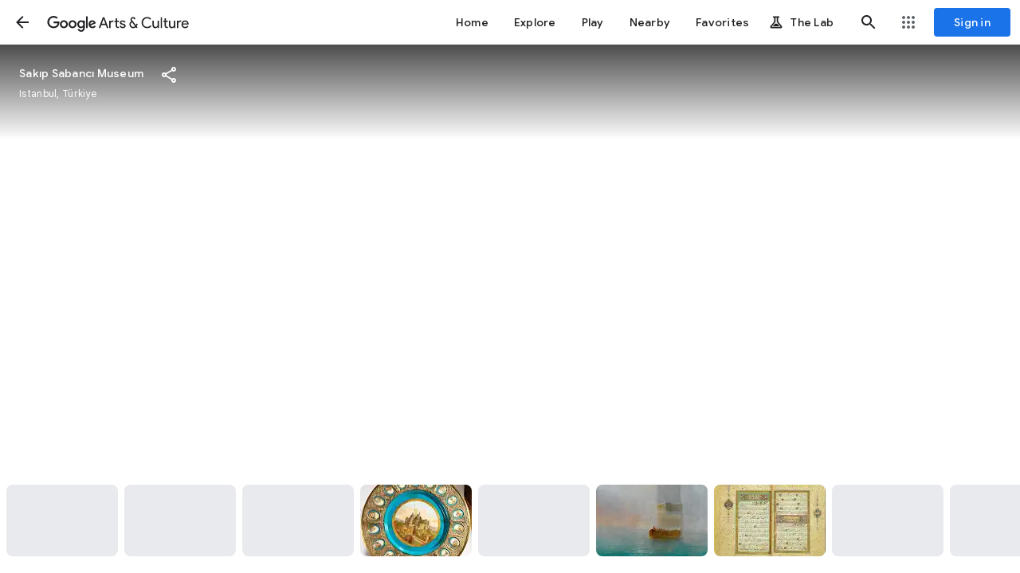

--- FILE ---
content_type: text/html; charset=utf-8
request_url: https://artsandculture.google.com/streetview/2wGPdLXzXmC6iw
body_size: 193015
content:
<!DOCTYPE html><html lang="en" dir="ltr" class="dR8kac"><head><script nonce="tm3ALvzviiXug5-8cDkEwQ">window['ppConfig'] = {productName: '3e06cb6ca16d092b777db202894d164a', deleteIsEnforced:  false , sealIsEnforced:  false , heartbeatRate:  0.5 , periodicReportingRateMillis:  60000.0 , disableAllReporting:  false };(function(){'use strict';function k(a){var b=0;return function(){return b<a.length?{done:!1,value:a[b++]}:{done:!0}}}function l(a){var b=typeof Symbol!="undefined"&&Symbol.iterator&&a[Symbol.iterator];if(b)return b.call(a);if(typeof a.length=="number")return{next:k(a)};throw Error(String(a)+" is not an iterable or ArrayLike");}var m=typeof Object.defineProperties=="function"?Object.defineProperty:function(a,b,c){if(a==Array.prototype||a==Object.prototype)return a;a[b]=c.value;return a};
function n(a){a=["object"==typeof globalThis&&globalThis,a,"object"==typeof window&&window,"object"==typeof self&&self,"object"==typeof global&&global];for(var b=0;b<a.length;++b){var c=a[b];if(c&&c.Math==Math)return c}throw Error("Cannot find global object");}var p=n(this);function q(a,b){if(b)a:{var c=p;a=a.split(".");for(var d=0;d<a.length-1;d++){var e=a[d];if(!(e in c))break a;c=c[e]}a=a[a.length-1];d=c[a];b=b(d);b!=d&&b!=null&&m(c,a,{configurable:!0,writable:!0,value:b})}}
q("Object.is",function(a){return a?a:function(b,c){return b===c?b!==0||1/b===1/c:b!==b&&c!==c}});q("Array.prototype.includes",function(a){return a?a:function(b,c){var d=this;d instanceof String&&(d=String(d));var e=d.length;c=c||0;for(c<0&&(c=Math.max(c+e,0));c<e;c++){var f=d[c];if(f===b||Object.is(f,b))return!0}return!1}});
q("String.prototype.includes",function(a){return a?a:function(b,c){if(this==null)throw new TypeError("The 'this' value for String.prototype.includes must not be null or undefined");if(b instanceof RegExp)throw new TypeError("First argument to String.prototype.includes must not be a regular expression");return this.indexOf(b,c||0)!==-1}});function r(a,b,c){a("https://csp.withgoogle.com/csp/proto/"+encodeURIComponent(b),JSON.stringify(c))}function t(){var a;if((a=window.ppConfig)==null?0:a.disableAllReporting)return function(){};var b,c,d,e;return(e=(b=window)==null?void 0:(c=b.navigator)==null?void 0:(d=c.sendBeacon)==null?void 0:d.bind(navigator))!=null?e:u}function u(a,b){var c=new XMLHttpRequest;c.open("POST",a);c.send(b)}
function v(){var a=(w=Object.prototype)==null?void 0:w.__lookupGetter__("__proto__"),b=x,c=y;return function(){var d=a.call(this),e,f,g,h;r(c,b,{type:"ACCESS_GET",origin:(f=window.location.origin)!=null?f:"unknown",report:{className:(g=d==null?void 0:(e=d.constructor)==null?void 0:e.name)!=null?g:"unknown",stackTrace:(h=Error().stack)!=null?h:"unknown"}});return d}}
function z(){var a=(A=Object.prototype)==null?void 0:A.__lookupSetter__("__proto__"),b=x,c=y;return function(d){d=a.call(this,d);var e,f,g,h;r(c,b,{type:"ACCESS_SET",origin:(f=window.location.origin)!=null?f:"unknown",report:{className:(g=d==null?void 0:(e=d.constructor)==null?void 0:e.name)!=null?g:"unknown",stackTrace:(h=Error().stack)!=null?h:"unknown"}});return d}}function B(a,b){C(a.productName,b);setInterval(function(){C(a.productName,b)},a.periodicReportingRateMillis)}
var D="constructor __defineGetter__ __defineSetter__ hasOwnProperty __lookupGetter__ __lookupSetter__ isPrototypeOf propertyIsEnumerable toString valueOf __proto__ toLocaleString x_ngfn_x".split(" "),E=D.concat,F=navigator.userAgent.match(/Firefox\/([0-9]+)\./),G=(!F||F.length<2?0:Number(F[1])<75)?["toSource"]:[],H;if(G instanceof Array)H=G;else{for(var I=l(G),J,K=[];!(J=I.next()).done;)K.push(J.value);H=K}var L=E.call(D,H),M=[];
function C(a,b){for(var c=[],d=l(Object.getOwnPropertyNames(Object.prototype)),e=d.next();!e.done;e=d.next())e=e.value,L.includes(e)||M.includes(e)||c.push(e);e=Object.prototype;d=[];for(var f=0;f<c.length;f++){var g=c[f];d[f]={name:g,descriptor:Object.getOwnPropertyDescriptor(Object.prototype,g),type:typeof e[g]}}if(d.length!==0){c=l(d);for(e=c.next();!e.done;e=c.next())M.push(e.value.name);var h;r(b,a,{type:"SEAL",origin:(h=window.location.origin)!=null?h:"unknown",report:{blockers:d}})}};var N=Math.random(),O=t(),P=window.ppConfig;P&&(P.disableAllReporting||P.deleteIsEnforced&&P.sealIsEnforced||N<P.heartbeatRate&&r(O,P.productName,{origin:window.location.origin,type:"HEARTBEAT"}));var y=t(),Q=window.ppConfig;if(Q)if(Q.deleteIsEnforced)delete Object.prototype.__proto__;else if(!Q.disableAllReporting){var x=Q.productName;try{var w,A;Object.defineProperty(Object.prototype,"__proto__",{enumerable:!1,get:v(),set:z()})}catch(a){}}
(function(){var a=t(),b=window.ppConfig;b&&(b.sealIsEnforced?Object.seal(Object.prototype):b.disableAllReporting||(document.readyState!=="loading"?B(b,a):document.addEventListener("DOMContentLoaded",function(){B(b,a)})))})();}).call(this);
</script><meta charset="utf-8"><meta name="viewport" content="initial-scale=1, width=device-width, user-scalable=no, shrink-to-fit=no"><meta name="apple-itunes-app" content="app-id=1050970557"><meta name="apple-mobile-web-app-title" content="Google Arts &amp; Culture"><meta name="application-name" content="Google Arts &amp; Culture"><meta name="google" content="notranslate"><meta name="mobile-web-app-capable" content="yes"><meta name="theme-color" content="#ffffff"><link rel="apple-touch-icon" sizes="180x180" href="//www.gstatic.com/culturalinstitute/stella/apple-touch-icon-180x180-v1.png"><link rel="icon" type="image/png" href="//www.gstatic.com/culturalinstitute/stella/android-chrome-192x192-v1.png" sizes="192x192"><link rel="shortcut icon" href="//www.gstatic.com/culturalinstitute/stella/favicon.ico"><link rel="icon" type="image/png" href="//www.gstatic.com/culturalinstitute/stella/favicon-16x16-v1.png" sizes="16x16"><link rel="icon" type="image/png" href="//www.gstatic.com/culturalinstitute/stella/favicon-32x32-v1.png" sizes="32x32"><link rel="manifest" href="//www.gstatic.com/culturalinstitute/stella/manifest-v5.json"><script nonce="tm3ALvzviiXug5-8cDkEwQ">
      if (window['performance'] && window.performance.mark) {
        window.performance.mark('__loading_start__');
      } else {
        window['__loading_start__'] = Date.now();
      }
    </script><title>Murakka (calligraphic album), Istanbul, Türkiye — Google Arts &amp; Culture</title><meta name="description" content="Google Arts &amp; Culture features content from over 2000 leading museums and archives who have partnered with the Google Cultural Institute to bring the world&#39;s treasures online."><link rel="canonical" href="https://artsandculture.google.com/streetview/2wGPdLXzXmC6iw"/><base href="/"/><script nonce="tm3ALvzviiXug5-8cDkEwQ">window.IJ_values = ['','','', false , false , false ,'', false ,'https:\/\/accounts.google.com\/ServiceLogin?continue\x3dhttps:\/\/artsandculture.google.com\/streetview\/2wGPdLXzXmC6iw\x26hl\x3den', 18.0 , false , false ,'en', false , false , false , false , false ,'https:\/\/artsandculture.google.com\/','https:\/\/artsandculture.google.com', false , false ,'quarterly', false , false , false , false , 0.0 , false , 1.770146959524E12 , false , false ,'','UA-29069524-9', true ,'r3DbDkdAb0dnUu27E7H0TANfWEvw', false , false ,'\/project\/games', false , false , false , false , true , true , false , false , false ,'G-ZQ88G555MP', false , false , false , true , false , true , true , true , false , false , false , false , false , false , true , true , true , true , true , true , true , false , false , true , true ]; window.__EV__ = {}; window.__EV__['iLCyyc'] =  true ; window.__EV__['HKpMxc'] =  false ; window.__EV__['t9Td3b'] =  true ; window.__EV__['myymof'] =  false ; window.__EV__['s1ehbf'] =  false ; window.__EV__['XIrRlb'] =  true ; window.__EV__['BI5Eub'] =  false ; window.__EV__['VDuos'] =  false ; window.__EV__['gra92d'] =  true ; window.__EV__['FuFeob'] =  true ; window.__EV__['sRpdTb'] =  true ; window.__EV__['e060af'] =  true ; window.__EV__['Ykuhnb'] =  true ; window.__EV__['DgGnG'] =  false ; window.__EV__['FYykqb'] =  true ;</script><script nonce="tm3ALvzviiXug5-8cDkEwQ">window.INIT_data = {};window.INIT_data['StreetView:3001f2b4-48de-49e8-af25-5d9253670072'] = ["stella.svp","StreetView:3001f2b4-48de-49e8-af25-5d9253670072",["stella.svi",41.1060625,29.0554813,null,null,null,0.84,1.8213,"//maps.googleapis.com/maps/api/streetview?size\u003d1200x1000\u0026pano\u003dc-R9nXOZJN0vujMERTNN9g\u0026sensor\u003dfalse\u0026key\u003dAIzaSyD2ZIA35_uJnMlw6R6xC38mQk0-4IWYnUM\u0026signature\u003dwpQo2SqJH5bW4UcpcZPHhXRo0xA",null,null,"/streetview/2wGPdLXzXmC6iw?sv_pid\u003dCAISFmMtUjluWE9aSk4wdnVqTUVSVE5OOWc%3D\u0026sv_lat\u003d41.1060625\u0026sv_lng\u003d29.0554813","2wGPdLXzXmC6iw",null,[2,"c-R9nXOZJN0vujMERTNN9g"],"SvInfo:501db7bd-ff17-46d3-8f72-244d589c43d3"],"Murakka (calligraphic album), Istanbul, Türkiye",null,[[[170014254]]],null,"Sakıp Sabancı Museum","Istanbul, Türkiye","/partner/sakp-sabanc-museum",[[["stella.svi",41.1060625,29.0554813,null,null,null,0.84,1.8213,"https://geo2.ggpht.com/cbk?cb_client\u003darts_and_culture\u0026output\u003dthumbnail\u0026w\u003d200\u0026h\u003d120\u0026panoid\u003dc-R9nXOZJN0vujMERTNN9g\u0026yaw\u003d0.0\u0026pitch\u003d-0.0\u0026thumb_fov\u003d80.0",null,null,"/streetview/2wGPdLXzXmC6iw",null,null,[2,"c-R9nXOZJN0vujMERTNN9g"],"SvInfo:acb0604d-a5d0-462f-ae86-c9b0d2d52231"],["stella.svi",null,null,null,-80.75552260328391,15.540161880289565,null,null,"https://geo2.ggpht.com/cbk?cb_client\u003darts_and_culture\u0026output\u003dthumbnail\u0026w\u003d200\u0026h\u003d120\u0026panoid\u003daMujEUlzIxvKnOgbueTSrg\u0026yaw\u003d-80.75552260328391\u0026pitch\u003d-15.540161880289565\u0026thumb_fov\u003d60.0",null,60,"/streetview/OQEbpbs_CyGilQ","OQEbpbs_CyGilQ",0,[2,"aMujEUlzIxvKnOgbueTSrg"],"SvInfo:9fc64959-53f9-4489-9feb-c5ca27168c7d"],["stella.svi",null,null,null,-75.16862636229244,3.5973323853212857,null,null,"https://geo2.ggpht.com/cbk?cb_client\u003darts_and_culture\u0026output\u003dthumbnail\u0026w\u003d200\u0026h\u003d120\u0026panoid\u003dILBzh56bfLPq3-DuEOnr9Q\u0026yaw\u003d-75.16862636229244\u0026pitch\u003d-3.5973323853212857\u0026thumb_fov\u003d60.0",null,60,"/streetview/4wEaXBAB_FjIcQ","4wEaXBAB_FjIcQ",0,[2,"ILBzh56bfLPq3-DuEOnr9Q"],"SvInfo:dbe4e1af-b0ee-45b7-b8c8-9cbc5ad981ed"],["stella.svi",41.1061126,29.0557245,null,null,null,0.01,null,"//lh3.googleusercontent.com/ci/AL18g_TdHBsKRBfWhvukPP-S5RnZ8UDeERDlqs-FptZy42KNpnBs7y5zkmeFMvBYcZGQs8KcO4Iv6A",null,null,"/streetview/OgH_RTqvPDLbsA","OgH_RTqvPDLbsA",null,[2,"jJZJJ_aVpW2dGwPtaZRklA"],"SvInfo:fe662ddf-2df2-46cf-928a-8b03dc96ace4"],["stella.svi",null,null,null,-59.140485870866414,5.206268776509549,null,null,"https://geo2.ggpht.com/cbk?cb_client\u003darts_and_culture\u0026output\u003dthumbnail\u0026w\u003d200\u0026h\u003d120\u0026panoid\u003dUfQ7tfLVmf6_dwKDJhsEUg\u0026yaw\u003d-59.140485870866414\u0026pitch\u003d-5.206268776509549\u0026thumb_fov\u003d60.0",null,60,"/streetview/2AEmQM1hHST5IA","2AEmQM1hHST5IA",0,[2,"UfQ7tfLVmf6_dwKDJhsEUg"],"SvInfo:fb292c44-2073-4218-8150-6d8a812e0dd4"],["stella.svi",41.1060753,29.0557166,null,null,null,1.85,null,"//lh3.googleusercontent.com/ci/AL18g_SJSWLkkbqiw_gdBXOzYmRG-vwjOaZf22ArBcwnMYiH_Lm086dFIMi94TCODNEz4q71MamboA",null,null,"/streetview/UAFG47HRZRJbcg","UAFG47HRZRJbcg",null,[2,"jJZJJ_aVpW2dGwPtaZRklA"],"SvInfo:ea49189a-da7c-4a77-af4b-a7744be33220"],["stella.svi",41.106001,29.0555289,null,null,null,1.37,null,"//lh3.googleusercontent.com/ci/AL18g_TN9iu0rrOnjRqGGiXjuSxcm-cprP-Rjb8cmo0F-1Pm-MiMbRoxccNmEEfAFjCn6TBQpg98-QQ",null,null,"/streetview/ewETWun4964JwQ","ewETWun4964JwQ",null,[2,"CYu71TDZaVjAI3pzPlZM8Q"],"SvInfo:cf241e90-ff73-4815-a220-b867bd42d651"],["stella.svi",null,null,null,20.623109335765434,-7.378177803569013,null,null,"https://geo2.ggpht.com/cbk?cb_client\u003darts_and_culture\u0026output\u003dthumbnail\u0026w\u003d200\u0026h\u003d120\u0026panoid\u003dILBzh56bfLPq3-DuEOnr9Q\u0026yaw\u003d20.623109335765434\u0026pitch\u003d7.378177803569013\u0026thumb_fov\u003d60.0",null,60,"/streetview/EgH99yyXgJDWMQ","EgH99yyXgJDWMQ",0,[2,"ILBzh56bfLPq3-DuEOnr9Q"],"SvInfo:be94ec87-0df3-4a90-83ae-648bfe9f3a3c"],["stella.svi",null,null,null,-129.57401585747388,12.76576693955387,null,null,"https://geo2.ggpht.com/cbk?cb_client\u003darts_and_culture\u0026output\u003dthumbnail\u0026w\u003d200\u0026h\u003d120\u0026panoid\u003d1ik98nKkcIXWgIgGZQTccQ\u0026yaw\u003d-129.57401585747388\u0026pitch\u003d-12.76576693955387\u0026thumb_fov\u003d60.0",null,60,"/streetview/2QG4UFHT1VRQUg","2QG4UFHT1VRQUg",0,[2,"1ik98nKkcIXWgIgGZQTccQ"],"SvInfo:7132f794-e0e9-4524-8e70-4619780f9180"],["stella.svi",41.1059536,29.0557095,null,null,null,0.02,null,"//lh3.googleusercontent.com/ci/AL18g_Q-k7N1dF34U2INlKNKefol7J88LUr0km4kjii5pffFWLVo--mvdf-P312_3022YfwiprsYLQ",null,null,"/streetview/4wEXPOzaOI45Nw","4wEXPOzaOI45Nw",null,[2,"v0sLcToTcyvcrh0mP2pxmg"],"SvInfo:504ea3cc-1d8c-4405-8283-16f5cfe4c09d"],["stella.svi",null,null,null,23.07829416614662,0.9391768875130643,null,null,"https://geo2.ggpht.com/cbk?cb_client\u003darts_and_culture\u0026output\u003dthumbnail\u0026w\u003d200\u0026h\u003d120\u0026panoid\u003dr7tpigurKG2CepsvD_RIXA\u0026yaw\u003d23.07829416614662\u0026pitch\u003d-0.9391768875130643\u0026thumb_fov\u003d60.0",null,60,"/streetview/pQGOR0k5Dx14BA","pQGOR0k5Dx14BA",0,[2,"r7tpigurKG2CepsvD_RIXA"],"SvInfo:dc430692-8c00-4797-9b96-03a0740df866"],["stella.svi",41.1060079,29.0556366,null,null,null,0.29,null,"//lh3.googleusercontent.com/ci/AL18g_T9SDQ0_GAXpSHBmGYMyI1-d9msRUqgHKIpdpPEevgSAy0i0TgesS9O_8kxYPrq9yeDHyGFbw",null,null,"/streetview/owGA-1vOLWc7rA","owGA-1vOLWc7rA",null,[2,"kCMCZb-TfoKHbTd6DXGvSg"],"SvInfo:1cec5da8-4200-4251-ba24-8187e272972e"],["stella.svi",41.1060788,29.0556977,null,null,null,1.6,null,"//lh3.googleusercontent.com/ci/AL18g_SnfKjLvJyvtNONHrdCf_kuNC7bLejuBynfOVhJ8BSF_V8tMu6ZBRMyqjOWeb-4bG-dNrk3Dfs",null,null,"/streetview/ggEbpgiVEyL9-w","ggEbpgiVEyL9-w",null,[2,"jJZJJ_aVpW2dGwPtaZRklA"],"SvInfo:f3737621-362e-4ea0-bf6c-ed31eb4f6f21"],["stella.svi",null,null,null,-35.826041665734856,3.0592365088780267,null,null,"https://geo2.ggpht.com/cbk?cb_client\u003darts_and_culture\u0026output\u003dthumbnail\u0026w\u003d200\u0026h\u003d120\u0026panoid\u003djJZJJ_aVpW2dGwPtaZRklA\u0026yaw\u003d-35.826041665734856\u0026pitch\u003d-3.0592365088780267\u0026thumb_fov\u003d60.0",null,60,"/streetview/nAF-ANfEucUebA","nAF-ANfEucUebA",0,[2,"jJZJJ_aVpW2dGwPtaZRklA"],"SvInfo:d52ed23f-9882-4a3b-82a1-ae5faf6eff92"],["stella.svi",null,null,null,-67.15875505733649,13.149842166382044,null,null,"https://geo2.ggpht.com/cbk?cb_client\u003darts_and_culture\u0026output\u003dthumbnail\u0026w\u003d200\u0026h\u003d120\u0026panoid\u003dL2uB7B2dy84dW6WYrBb40w\u0026yaw\u003d-67.15875505733649\u0026pitch\u003d-13.149842166382044\u0026thumb_fov\u003d60.0",null,60,"/streetview/kQEmRj0iqznS1g","kQEmRj0iqznS1g",0,[2,"L2uB7B2dy84dW6WYrBb40w"],"SvInfo:e3e60690-075b-4701-83bd-d42f6969ee1e"],["stella.svi",null,null,null,82.402805878095,-11.47056728577548,null,null,"https://geo2.ggpht.com/cbk?cb_client\u003darts_and_culture\u0026output\u003dthumbnail\u0026w\u003d200\u0026h\u003d120\u0026panoid\u003dJx2Y0idzq67zxCLZuCzbIQ\u0026yaw\u003d82.402805878095\u0026pitch\u003d11.47056728577548\u0026thumb_fov\u003d71.5860342979431",null,71.5860342979431,"/streetview/EwGywMPJwUcuZA","EwGywMPJwUcuZA",0,[2,"Jx2Y0idzq67zxCLZuCzbIQ"],"SvInfo:d89ce938-dd48-4f49-8c80-41ebd3a3e01d"],["stella.svi",null,null,null,110.13611776792538,11.026313423474193,null,null,"https://geo2.ggpht.com/cbk?cb_client\u003darts_and_culture\u0026output\u003dthumbnail\u0026w\u003d200\u0026h\u003d120\u0026panoid\u003dv-94vTReWwwsz1maYCrMAw\u0026yaw\u003d110.13611776792538\u0026pitch\u003d-11.026313423474193\u0026thumb_fov\u003d87.9881179332733",null,87.9881179332733,"/streetview/dQEscJV7239uig","dQEscJV7239uig",0,[2,"v-94vTReWwwsz1maYCrMAw"],"SvInfo:d641056f-2ebd-4b95-8250-0b607380e490"],["stella.svi",null,null,null,116.52614726205445,-17.463864630764554,null,null,"https://geo2.ggpht.com/cbk?cb_client\u003darts_and_culture\u0026output\u003dthumbnail\u0026w\u003d200\u0026h\u003d120\u0026panoid\u003dMl2xcj7GwZ5sR43E2qS3CQ\u0026yaw\u003d116.52614726205445\u0026pitch\u003d17.463864630764554\u0026thumb_fov\u003d120.0",null,120,"/streetview/vAGbZPaISq-SUg","vAGbZPaISq-SUg",0,[2,"Ml2xcj7GwZ5sR43E2qS3CQ"],"SvInfo:34821866-e896-4b88-8b5a-d903a32bf40d"],["stella.svi",null,null,null,-159.86449322572724,-17.338220933526472,null,null,"https://geo2.ggpht.com/cbk?cb_client\u003darts_and_culture\u0026output\u003dthumbnail\u0026w\u003d200\u0026h\u003d120\u0026panoid\u003dX_j6vIaO1-nU8CzAQarJ3w\u0026yaw\u003d-159.86449322572724\u0026pitch\u003d17.338220933526472\u0026thumb_fov\u003d60.0",null,60,"/streetview/GgEmk5-WCXu6Vw","GgEmk5-WCXu6Vw",0,[2,"X_j6vIaO1-nU8CzAQarJ3w"],"SvInfo:e942dbff-5e04-46a5-94e5-b3a888d03b79"],["stella.svi",null,null,null,-89.6064157395637,-16.124109599076643,null,null,"https://geo2.ggpht.com/cbk?cb_client\u003darts_and_culture\u0026output\u003dthumbnail\u0026w\u003d200\u0026h\u003d120\u0026panoid\u003dX_j6vIaO1-nU8CzAQarJ3w\u0026yaw\u003d-89.6064157395637\u0026pitch\u003d16.124109599076643\u0026thumb_fov\u003d60.0",null,60,"/streetview/3AHQzsPzKgsZxg","3AHQzsPzKgsZxg",0,[2,"X_j6vIaO1-nU8CzAQarJ3w"],"SvInfo:2e362ad0-e2bb-4dd1-ada9-71f1ec272564"],["stella.svi",41.1061223,29.0556784,null,null,null,1,null,"//lh3.googleusercontent.com/ci/AL18g_QGSRe6WNhQijZzf0YBXxXcS5MGpTZkk7-N9dBuSwdCrgmW3RMZrNMflGPKYpmMupoKQMqolA",null,null,"/streetview/rwEIojL34yYxEg","rwEIojL34yYxEg",null,[2,"daSHe1x4ag_P4Xm8JHhtgQ"],"SvInfo:4e8c79fe-4b35-4827-b390-eaaefa49b0c2"],["stella.svi",41.1060879,29.0556519,null,null,null,0.51,null,"//lh3.googleusercontent.com/ci/AL18g_RIDYQ6YHUmZJM9DPFC6XNfrt4ptEh46qbHKxZT-lepGDFRLshys0mPqDjdmKqWSY01cgwzmQ",null,null,"/streetview/igExu61H3Otb0A","igExu61H3Otb0A",null,[2,"Qk8waj1N0JMJ7nOpG0A9MA"],"SvInfo:ad93586c-fb40-4560-bab4-815ad5c9f809"],["stella.svi",41.1061026,29.0554879,null,null,null,0.03,null,"//lh3.googleusercontent.com/ci/AL18g_TNZDDwc4l3vc8WstzEbGKCU5BWed_GSfZr7B4wSqLw70oDCR-Tt5-dn-ntsSp3Ju4nNetb1w",null,null,"/streetview/ywGh0nnz9sq8Og","ywGh0nnz9sq8Og",null,[2,"_Ptss3aIec3WJ_bEiHCryA"],"SvInfo:69d4a8ae-3e1c-4c7e-bb19-5018239f7c01"],["stella.svi",41.1061301,29.0556481,null,null,null,0.73,null,"//lh3.googleusercontent.com/ci/AL18g_QrhVXrnBWolKvbaS8PfayTjx7z8GGQKeS7KFSjNrZ2sDMYiYVrQ-7XkmUW_-oUrb8ixwtCd_CR",null,null,"/streetview/BQE-S3Sq0cYfVA","BQE-S3Sq0cYfVA",null,[2,"daSHe1x4ag_P4Xm8JHhtgQ"],"SvInfo:efd5cda4-ca73-4e18-95b7-f0daba704d7b"],["stella.svi",41.1061279,29.0556564,null,null,null,1.05,null,"//lh3.googleusercontent.com/ci/AL18g_TZEIRz5PPpw5CKrvdREDzxAhoMzHJ2vUqR8K62z6QRyqeGNewsEEOA9OMKr55Q5mL9ADUjBg",null,null,"/streetview/TQFeP-qoe2uJjA","TQFeP-qoe2uJjA",null,[2,"daSHe1x4ag_P4Xm8JHhtgQ"],"SvInfo:151efce9-d333-415a-a084-810fc5437a99"],["stella.svi",41.1059742,29.0554811,null,null,null,0.68,null,"//lh3.googleusercontent.com/ci/AL18g_RNvjItIgUjYZ_lrH2BheJaAjXJcLj-6QDjNMFCdKOR1glot7ku-tvbyP8fkTD4ybxHtrhOXOM",null,null,"/streetview/hwGtipzCFvhCBg","hwGtipzCFvhCBg",null,[2,"Uo-_yTGej-JCJ9zq0zg4Dw"],"SvInfo:023d8694-0e63-447f-8739-6a393720ed40"],["stella.svi",null,null,null,119.09970218637831,-6.403543070726308,null,null,"https://geo2.ggpht.com/cbk?cb_client\u003darts_and_culture\u0026output\u003dthumbnail\u0026w\u003d200\u0026h\u003d120\u0026panoid\u003dePSHGt6R89ez5cKeLxj_AA\u0026yaw\u003d119.09970218637831\u0026pitch\u003d6.403543070726308\u0026thumb_fov\u003d60.0",null,60,"/streetview/oQFPREXYbKH-ZA","oQFPREXYbKH-ZA",0,[2,"ePSHGt6R89ez5cKeLxj_AA"],"SvInfo:c66b6543-f8dd-49f5-bdf3-0278bd5be7e1"],["stella.svi",41.1060109,29.0556392,null,null,null,0.91,null,"//lh3.googleusercontent.com/ci/AL18g_RFNtgE398kN0RTZZEcwMXNd5wVTF0xXgcrbD8gk7Zls7_J3Rsat89WngyKZlxmZCWnTmqDET8",null,null,"/streetview/DwHpKYuO6nyyuA","DwHpKYuO6nyyuA",null,[2,"UV52lf0gUjuxkhpJfXwi_w"],"SvInfo:a70bc0f0-4935-4557-a3e7-20dde898dd8c"],["stella.svi",41.1059831,29.0554827,null,null,null,0.73,null,"//lh3.googleusercontent.com/ci/AL18g_TrZtJLhmyCZeqoHF-Zr0Annpn1ysxAWHSHU2aeiBX09hdnhzc1O8oUWuqkWFuCt3ZWvH_tWQg",null,null,"/streetview/MQGMNCnVQ_etGA","MQGMNCnVQ_etGA",null,[2,"Uo-_yTGej-JCJ9zq0zg4Dw"],"SvInfo:89cfa73a-3243-4236-9cc5-12140718c219"]],"svRibbonf29d04a5-e31e-406d-b14a-a64b46dc9814",[["stella.common.cobject","Young Girl Carrying a Pumpkin","Fausto Zonaro","//lh3.googleusercontent.com/ci/AL18g_THdcBLw6C1iNMNaQ7-Febrq81lGI2y2oPjwn-bMIZgoA9Rfa5Rd106neOLk-l7RuvUCCr7TTI","/asset/young-girl-carrying-a-pumpkin-fausto-zonaro/OQEbpbs_CyGilQ",8,null,null,"#5a5437",null,["OQEbpbs_CyGilQ",0.5452549,null,null,null,null,null,null,null,"43194,79218,19387,26115,13070,20927,14186,29212,12221,67184",0,null,"Sakıp Sabancı Museum"],null,null,null,null,null,null,null,null,null,null,[1,"OQEbpbs_CyGilQ"]],["stella.common.cobject","Selim III","Anonymous","//lh3.googleusercontent.com/ci/AL18g_SsIj5xXdPyyya7RgxaNVaTWP018t2USdvJF6nJaHm4dzUJ-1ZD-fdEGewQL1V4KtZ0bLMswA","/asset/selim-iii-anonymous/4wEaXBAB_FjIcQ",8,null,null,"#5e4c29",null,["4wEaXBAB_FjIcQ",0.73690724,null,null,null,null,null,null,null,"1787,2425,723,1017,503,845,459,1247,306,2237",0,null,"Sakıp Sabancı Museum"],null,null,null,null,null,null,null,null,null,null,[1,"4wEaXBAB_FjIcQ"]],["stella.common.cobject","Round Table with Depiction of Castles","Unknown","//lh3.googleusercontent.com/ci/AL18g_TdHBsKRBfWhvukPP-S5RnZ8UDeERDlqs-FptZy42KNpnBs7y5zkmeFMvBYcZGQs8KcO4Iv6A","/asset/round-table-with-depiction-of-castles-unknown/OgH_RTqvPDLbsA",8,null,null,"#edecea",null,["OgH_RTqvPDLbsA",0.98829037,null,null,null,null,null,null,null,null,0,null,"Sakıp Sabancı Museum"],null,null,null,null,null,null,null,null,null,null,[1,"OgH_RTqvPDLbsA"]],["stella.common.cobject","Galleon in the Fog","Ivan Konstantinovich Aivazovsky","//lh3.googleusercontent.com/ci/AL18g_QJAlI-0HmyYpgkIOi8yM1g-Mrr6tT75lIMyG0q243RqIv8PHo0pqZcy5h42X9I2CZHrIrMCg","/asset/galleon-in-the-fog-ivan-konstantinovich-aivazovsky/2AEmQM1hHST5IA",8,null,null,"#8e7963",null,["2AEmQM1hHST5IA",1.5681471,null,null,null,null,null,null,null,null,0,null,"Sakıp Sabancı Museum"],null,null,null,null,null,null,null,null,null,null,[1,"2AEmQM1hHST5IA"]],["stella.common.cobject","Galleon in the Mist","Halife Abdülmecid Efendi (1868-1944)","//lh3.googleusercontent.com/ci/AL18g_SJSWLkkbqiw_gdBXOzYmRG-vwjOaZf22ArBcwnMYiH_Lm086dFIMi94TCODNEz4q71MamboA","/asset/galleon-in-the-mist-halife-abdülmecid-efendi-1868-1944/UAFG47HRZRJbcg",8,null,null,"#9ea2a2",null,["UAFG47HRZRJbcg",0.6791148,null,null,null,null,null,null,null,"3928,5784,1888,3139,875,4742",0,null,"Sakıp Sabancı Museum"],null,null,null,null,null,null,null,null,null,null,[1,"UAFG47HRZRJbcg"]],["stella.common.cobject","Qur’an","Copied by Yahya Fahreddin","//lh3.googleusercontent.com/ci/AL18g_TN9iu0rrOnjRqGGiXjuSxcm-cprP-Rjb8cmo0F-1Pm-MiMbRoxccNmEEfAFjCn6TBQpg98-QQ","/asset/qur’an-copied-by-yahya-fahreddin/ewETWun4964JwQ",8,null,null,"#d8c585",null,["ewETWun4964JwQ",1.2218045,null,null,null,null,null,null,null,null,0,null,"Sakıp Sabancı Museum"],null,null,null,null,null,null,null,null,null,null,[1,"ewETWun4964JwQ"]],["stella.common.cobject","Portrait of Kanuni Sultan Süleyman (1520-1566)","From the John Young Album","//lh3.googleusercontent.com/ci/AL18g_Tv3jV2SEUtFQXS0vOgQWw8VwGFEatBeFyk9hjisJgHm-y4RCAsuCMN9Wy42gQ8OankHe8uK530","/asset/portrait-of-kanuni-sultan-süleyman-1520-1566-from-the-john-young-album/EgH99yyXgJDWMQ",8,null,null,"#75786c",null,["EgH99yyXgJDWMQ",0.6790231,null,null,null,null,null,null,null,"1557,2293,584,912,519,901,18,1540,29,2041",0,null,"Sakıp Sabancı Museum"],null,null,null,null,null,null,null,null,null,null,[1,"EgH99yyXgJDWMQ"]],["stella.common.cobject","Sunset at Sea","Ivan Konstantinovich Aivazovsky","//lh3.googleusercontent.com/ci/AL18g_TkIXdiTmvR8AqTiKbG4hx8tPRYvTDT6OuiK40kHpXdRRmv1H3EKEReDfRCALjSm8y1ePBgd3Lq","/asset/sunset-at-sea-ivan-konstantinovich-aivazovsky/2QG4UFHT1VRQUg",8,null,null,"#827a5e",null,["2QG4UFHT1VRQUg",1.898855,null,null,null,null,null,null,null,null,0,null,"Sakıp Sabancı Museum"],null,null,null,null,null,null,null,null,null,null,[1,"2QG4UFHT1VRQUg"]],["stella.common.cobject","David and Goliath","Antonin Mercié","//lh3.googleusercontent.com/ci/AL18g_Q-k7N1dF34U2INlKNKefol7J88LUr0km4kjii5pffFWLVo--mvdf-P312_3022YfwiprsYLQ","/asset/david-and-goliath-antonin-mercié/4wEXPOzaOI45Nw",8,null,null,"#f1f1f1",null,["4wEXPOzaOI45Nw",0.63047284,null,null,null,null,null,null,null,"720,1142,100,552,159,908",0,null,"Sakıp Sabancı Museum"],null,null,null,null,null,null,null,null,null,null,[1,"4wEXPOzaOI45Nw"]],["stella.common.cobject","Still life with Watermelon","Süleyman Seyyid Bey (Turkish, 1842-1913)","//lh3.googleusercontent.com/ci/AL18g_SYAzYZh88FkNyf6wv2lx1S_JhinYQ6BXao2p7OrtdoQZxBWFPT3U9UGzmOU-ym2suScw13eodp","/asset/still-life-with-watermelon-süleyman-seyyid-bey-turkish-1842-1913/pQGOR0k5Dx14BA",8,null,null,"#be9a49",null,["pQGOR0k5Dx14BA",1.4925373,null,null,null,null,null,null,null,"2400,1608,565,1628,364,1263,7,783,1126,1583,158,646,834,1145",0,null,"Sakıp Sabancı Museum"],null,null,null,null,null,null,null,null,null,null,[1,"pQGOR0k5Dx14BA"]],["stella.common.cobject","Murakka (calligraphic album)","Containing calligraphies ascribed to Nazif Bey","//lh3.googleusercontent.com/ci/AL18g_QOOC7i2VCxhTyZcJQ4CsraIMJiV5coWbOp5k0WPOjcYqirwmXtYqvGduBGDWNIG-03OHs4X1c","/asset/murakka-calligraphic-album-containing-calligraphies-ascribed-to-nazif-bey/2wGPdLXzXmC6iw",8,null,null,"#db9363",null,["2wGPdLXzXmC6iw",0.71153843,null,null,null,null,null,null,null,null,0,null,"Sakıp Sabancı Museum"],null,null,null,null,null,null,null,null,null,null,[1,"2wGPdLXzXmC6iw"]],["stella.common.cobject","Koran","Crown Prince Korkut","//lh3.googleusercontent.com/ci/AL18g_T9SDQ0_GAXpSHBmGYMyI1-d9msRUqgHKIpdpPEevgSAy0i0TgesS9O_8kxYPrq9yeDHyGFbw","/asset/koran-crown-prince-korkut/owGA-1vOLWc7rA",8,null,null,"#f2e3c3",null,["owGA-1vOLWc7rA",1.2493298,null,null,null,null,null,null,null,"3728,2984,2099,3318,308,2686",0,null,"Sakıp Sabancı Museum"],null,null,null,null,null,null,null,null,null,null,[1,"owGA-1vOLWc7rA"]],["stella.common.cobject","Seacape with Full Moon","Ivan Konstantinovich Aivazovsky","//lh3.googleusercontent.com/ci/AL18g_SnfKjLvJyvtNONHrdCf_kuNC7bLejuBynfOVhJ8BSF_V8tMu6ZBRMyqjOWeb-4bG-dNrk3Dfs","/asset/seacape-with-full-moon-ivan-konstantinovich-aivazovsky/ggEbpgiVEyL9-w",8,null,null,"#1b1a16",null,["ggEbpgiVEyL9-w",1.5002855,null,null,null,null,null,null,null,null,0,null,"Sakıp Sabancı Museum"],null,null,null,null,null,null,null,null,null,null,[1,"ggEbpgiVEyL9-w"]],["stella.common.cobject","Rocky Cliffs","Ivan Konstantinovich Aivazovsky","//lh3.googleusercontent.com/ci/AL18g_QsT87WbImt6yqESH7ZPfWlv4mMKwpcpRSzIEJTM_aiylFQvNmzIaxKd415nJwEvz4OtgFpcA","/asset/rocky-cliffs-ivan-konstantinovich-aivazovsky/nAF-ANfEucUebA",8,null,null,"#5b768d",null,["nAF-ANfEucUebA",1.5783492,null,null,null,null,null,null,null,null,0,null,"Sakıp Sabancı Museum"],null,null,null,null,null,null,null,null,null,null,[1,"nAF-ANfEucUebA"]],["stella.common.cobject","Hilye-i Şerif (written portrait of the Prophet)","Signed Yahya Hilmi","//lh3.googleusercontent.com/ci/AL18g_TapfvniXoitjiK749XdQuh32E8SI_NEn6k7cTWxGJyb4_XhgENoFnONj8NDb0ZCKnxPdtFTJ0","/asset/hilye-i-Şerif-written-portrait-of-the-prophet-signed-yahya-hilmi/kQEmRj0iqznS1g",8,null,null,"#cfba99",null,["kQEmRj0iqznS1g",0.5564516,null,null,null,null,null,null,null,null,0,null,"Sakıp Sabancı Museum"],null,null,null,null,null,null,null,null,null,null,[1,"kQEmRj0iqznS1g"]],["stella.common.cobject","Tuğra (imperial monogram) of Sultan Abdülhamid II (r. 1876-1909)","Executed by Sami Efendi","//lh3.googleusercontent.com/ci/AL18g_RcywFveGogOrJ6B-St0fe2du_Cmxw8Jyog0GV0J-VvRG7MUnWLY_DKj5e6_Py8mfSdIyQR888","/asset/tuğra-imperial-monogram-of-sultan-abdülhamid-ii-r-1876-1909-executed-by-sami-efendi/EwGywMPJwUcuZA",8,null,null,"#050c0d",null,["EwGywMPJwUcuZA",1.2269939,null,null,null,null,null,null,null,null,0,null,"Sakıp Sabancı Museum"],null,null,null,null,null,null,null,null,null,null,[1,"EwGywMPJwUcuZA"]],["stella.common.cobject","Halayık / Black Servant","Pierre Desire Guillemet","//lh3.googleusercontent.com/ci/AL18g_S94D1v1WLeziy6-1U49syuQTJanpfiMRkpPhG6IQo4Iua3OUW1DKvLeZIPMyRJoHSeUb19mP4c","/asset/halayık-black-servant-pierre-desire-guillemet/dQEscJV7239uig",8,null,null,"#5c4f1c",null,["dQEscJV7239uig",0.81688887,null,null,null,null,null,null,null,"3676,4500,1410,2319,727,1782,404,3272,295,4395",0,null,"Sakıp Sabancı Museum"],null,null,null,null,null,null,null,null,null,null,[1,"dQEscJV7239uig"]],["stella.common.cobject","Levha (calligraphic inscription)","Signed Sami","//lh3.googleusercontent.com/ci/AL18g_QFslf_-KXmLEnUqJuzwEp-SL5BayDoi62_OM0DOfZ0j1ihXnlMtSGagfJNXxUKMd8RciUdMg","/asset/levha-calligraphic-inscription-signed-sami/vAGbZPaISq-SUg",8,null,null,"#532412",null,["vAGbZPaISq-SUg",2.106969,null,null,null,null,null,null,null,null,0,null,"Sakıp Sabancı Museum"],null,null,null,null,null,null,null,null,null,null,[1,"vAGbZPaISq-SUg"]],["stella.common.cobject","Hilye-i Şerif (written portrait of the Prophet)","Signed Mehmed Şefik","//lh3.googleusercontent.com/ci/AL18g_Q6B6SQS2t_XnPpqsoLcAlXDN0XnoepCGyo4xzRUihlQsviWa04XjmRVXSPR5SfFGr5qnuo","/asset/hilye-i-Şerif-written-portrait-of-the-prophet-signed-mehmed-Şefik/GgEmk5-WCXu6Vw",8,null,null,"#cc9767",null,["GgEmk5-WCXu6Vw",0.6216487,null,null,null,null,null,null,null,null,0,null,"Sakıp Sabancı Museum"],null,null,null,null,null,null,null,null,null,null,[1,"GgEmk5-WCXu6Vw"]],["stella.common.cobject","Hilye-i Şerif (written portrait of the Prophet)","Signed Abdülkadir Şükri Efendi","//lh3.googleusercontent.com/ci/AL18g_SzAN-P84Olxr5gJTPnreAaeBFOCQU6AfWbQui4bIUtaIeK2R7rdGsi-pLSuyl0fptQPELzDxL5","/asset/hilye-i-Şerif-written-portrait-of-the-prophet-signed-abdülkadir-Şükri-efendi/3AHQzsPzKgsZxg",8,null,null,"#e3c386",null,["3AHQzsPzKgsZxg",0.58893085,null,null,null,null,null,null,null,null,0,null,"Sakıp Sabancı Museum"],null,null,null,null,null,null,null,null,null,null,[1,"3AHQzsPzKgsZxg"]],["stella.common.cobject","Calligraphic album","Şeyh Hamdullah","//lh3.googleusercontent.com/ci/AL18g_QGSRe6WNhQijZzf0YBXxXcS5MGpTZkk7-N9dBuSwdCrgmW3RMZrNMflGPKYpmMupoKQMqolA","/asset/calligraphic-album-Şeyh-hamdullah/rwEIojL34yYxEg",8,null,null,"#f3e2c0",null,["rwEIojL34yYxEg",0.7659406,null,null,null,null,null,null,null,null,0,null,"Sakıp Sabancı Museum"],null,null,null,null,null,null,null,null,null,null,[1,"rwEIojL34yYxEg"]],["stella.common.cobject","Murakka (calligraphic album)","Containing Kadıasker Mustafa İzzet Efendi's calligraphies","//lh3.googleusercontent.com/ci/AL18g_RIDYQ6YHUmZJM9DPFC6XNfrt4ptEh46qbHKxZT-lepGDFRLshys0mPqDjdmKqWSY01cgwzmQ","/asset/murakka-calligraphic-album-containing-kadıasker-mustafa-İzzet-efendi-s-calligraphies/igExu61H3Otb0A",8,null,null,"#dcc48b",null,["igExu61H3Otb0A",1.4201183,null,null,null,null,null,null,null,null,0,null,"Sakıp Sabancı Museum"],null,null,null,null,null,null,null,null,null,null,[1,"igExu61H3Otb0A"]],["stella.common.cobject","Qur’an","Unknown scribe","//lh3.googleusercontent.com/ci/AL18g_TNZDDwc4l3vc8WstzEbGKCU5BWed_GSfZr7B4wSqLw70oDCR-Tt5-dn-ntsSp3Ju4nNetb1w","/asset/qur’an-unknown-scribe/ywGh0nnz9sq8Og",8,null,null,"#d9bf89",null,["ywGh0nnz9sq8Og",1.2317709,null,null,null,null,null,null,null,null,0,null,"Sakıp Sabancı Museum"],null,null,null,null,null,null,null,null,null,null,[1,"ywGh0nnz9sq8Og"]],["stella.common.cobject","Meşk (calligraphy exercise)","Abdurrahman Hilmi","//lh3.googleusercontent.com/ci/AL18g_SNXqzuFMW-2Ustop2jw4lkOVuDcmrTdk5wBVSAx9zLWJhzZRrI68XpsufY5gXRYKjCBnqs8g","/asset/meşk-calligraphy-exercise-abdurrahman-hilmi/vAG-h_Jm3Cuz0w",8,null,null,"#eaddc7",null,["vAG-h_Jm3Cuz0w",1.4270033,null,null,null,null,null,null,null,null,0,null,"Sakıp Sabancı Museum"],null,null,null,null,null,null,null,null,null,null,[1,"vAG-h_Jm3Cuz0w"]],["stella.common.cobject","Kıt’a (single piece)","Copied by İsmail Zühdi","//lh3.googleusercontent.com/ci/AL18g_QrhVXrnBWolKvbaS8PfayTjx7z8GGQKeS7KFSjNrZ2sDMYiYVrQ-7XkmUW_-oUrb8ixwtCd_CR","/asset/kıt’a-single-piece-copied-by-İsmail-zühdi/BQE-S3Sq0cYfVA",8,null,null,"#e8e1c5",null,["BQE-S3Sq0cYfVA",1.4760479,null,null,null,null,null,null,null,null,0,null,"Sakıp Sabancı Museum"],null,null,null,null,null,null,null,null,null,null,[1,"BQE-S3Sq0cYfVA"]],["stella.common.cobject","Murakka (calligraphic album)","Containing Mustafa Kütahi's calligraphies","//lh3.googleusercontent.com/ci/AL18g_TZEIRz5PPpw5CKrvdREDzxAhoMzHJ2vUqR8K62z6QRyqeGNewsEEOA9OMKr55Q5mL9ADUjBg","/asset/murakka-calligraphic-album-containing-mustafa-kütahi-s-calligraphies/TQFeP-qoe2uJjA",8,null,null,"#f0e2c8",null,["TQFeP-qoe2uJjA",1.5123457,null,null,null,null,null,null,null,null,0,null,"Sakıp Sabancı Museum"],null,null,null,null,null,null,null,null,null,null,[1,"TQFeP-qoe2uJjA"]],["stella.common.cobject","Prayer Book","Hüseyin Şah","//lh3.googleusercontent.com/ci/AL18g_RNvjItIgUjYZ_lrH2BheJaAjXJcLj-6QDjNMFCdKOR1glot7ku-tvbyP8fkTD4ybxHtrhOXOM","/asset/prayer-book-hüseyin-Şah/hwGtipzCFvhCBg",8,null,null,"#f3e3c5",null,["hwGtipzCFvhCBg",1.3127413,null,null,null,null,null,null,null,null,0,null,"Sakıp Sabancı Museum"],null,null,null,null,null,null,null,null,null,null,[1,"hwGtipzCFvhCBg"]],["stella.common.cobject","Levha (calligraphic inscription)","Signed İsmail Hakkı","//lh3.googleusercontent.com/ci/AL18g_QRwJhbXq7to2zdSUbHt3rIOXo37LzhEoDenzrAJhDV3OVVdr6wQyLDX7gsGd0jTsQNVXGFQfBG","/asset/levha-calligraphic-inscription-signed-İsmail-hakkı/oQFPREXYbKH-ZA",8,null,null,"#0c110e",null,["oQFPREXYbKH-ZA",0.9980806,null,null,null,null,null,null,null,null,0,null,"Sakıp Sabancı Museum"],null,null,null,null,null,null,null,null,null,null,[1,"oQFPREXYbKH-ZA"]],["stella.common.cobject","Calligraphic album","Containing calligraphies ascribed to Şeyh Hamdullah","//lh3.googleusercontent.com/ci/AL18g_RFNtgE398kN0RTZZEcwMXNd5wVTF0xXgcrbD8gk7Zls7_J3Rsat89WngyKZlxmZCWnTmqDET8","/asset/calligraphic-album-containing-calligraphies-ascribed-to-Şeyh-hamdullah/DwHpKYuO6nyyuA",8,null,null,"#ddc387",null,["DwHpKYuO6nyyuA",0.68409395,null,null,null,null,null,null,null,null,0,null,"Sakıp Sabancı Museum"],null,null,null,null,null,null,null,null,null,null,[1,"DwHpKYuO6nyyuA"]],["stella.common.cobject","Al Kahf (the Cave) sura from the Qur’an","Copied by Kadı Mahmud Efendi","//lh3.googleusercontent.com/ci/AL18g_TrZtJLhmyCZeqoHF-Zr0Annpn1ysxAWHSHU2aeiBX09hdnhzc1O8oUWuqkWFuCt3ZWvH_tWQg","/asset/al-kahf-the-cave-sura-from-the-qur’an-copied-by-kadı-mahmud-efendi/MQGMNCnVQ_etGA",8,null,null,"#e0c28e",null,["MQGMNCnVQ_etGA",1.3866667,null,null,null,null,null,null,null,null,0,null,"Sakıp Sabancı Museum"],null,null,null,null,null,null,null,null,null,null,[1,"MQGMNCnVQ_etGA"]]]],["//lh3.googleusercontent.com/ci/AL18g_SDGTIGkwXnnd-Qr1xzXy7t_5e9GdjKs_E8FjTmcpQmyjTTmMJ8jx2urKkmAf-CENHl3-BjXX_U\u003dfInvert\u003d1",300,300,0]];</script><script nonce="tm3ALvzviiXug5-8cDkEwQ">var _F_cssRowKey = 'artsandculture.stella.7k6u02lipj4.L.W.O';var _F_combinedSignature = 'AIxt-LrzJsV5nbON4SQaeZbOh1RVBZQ4AA';function _DumpException(e) {throw e;}</script><script nonce="tm3ALvzviiXug5-8cDkEwQ">(function(){/*

 Copyright The Closure Library Authors.
 SPDX-License-Identifier: Apache-2.0
*/
var c=this||self;/*

 Copyright 2024 Google, Inc
 SPDX-License-Identifier: MIT
*/
var d=["focus","blur","error","load","toggle"];function h(a){return a==="mouseenter"?"mouseover":a==="mouseleave"?"mouseout":a==="pointerenter"?"pointerover":a==="pointerleave"?"pointerout":a};var m=function(){var a=new k;this.j={};this.m={};this.i=null;this.g=[];this.o=a};m.prototype.handleEvent=function(a,b,e){n(this,{eventType:a,event:b,targetElement:b.target,eic:e,timeStamp:Date.now(),eia:void 0,eirp:void 0,eiack:void 0})};
var n=function(a,b){if(a.i)a.i(b);else{b.eirp=!0;var e;(e=a.g)==null||e.push(b)}},q=function(a,b,e){if(!(b in a.j)&&a.o){var g=function(l,f,A){a.handleEvent(l,f,A)};a.j[b]=g;e=h(e||b);if(e!==b){var p=a.m[e]||[];p.push(b);a.m[e]=p}a.o.addEventListener(e,function(l){return function(f){g(b,f,l)}},void 0)}};m.prototype.l=function(a){return this.j[a]};m.prototype.ecrd=function(a){this.i=a;var b;if((b=this.g)==null?0:b.length){for(a=0;a<this.g.length;a++)n(this,this.g[a]);this.g=null}};var r=typeof navigator!=="undefined"&&/iPhone|iPad|iPod/.test(navigator.userAgent),k=function(){this.element=t.document.documentElement;this.u=[]};k.prototype.addEventListener=function(a,b,e){r&&(this.element.style.cursor="pointer");var g=this.u,p=g.push,l=this.element;b=b(this.element);var f=!1;d.indexOf(a)>=0&&(f=!0);l.addEventListener(a,b,typeof e==="boolean"?{capture:f,passive:e}:f);p.call(g,{eventType:a,l:b,capture:f,passive:e})};var t=window;t=t===void 0?window:t;var u=new m;q(u,"click");q(u,"focus");q(u,"focusin");q(u,"blur");q(u,"focusout");q(u,"keydown");q(u,"keypress");q(u,"mouseover");q(u,"mouseout");q(u,"mouseenter");q(u,"mouseleave");q(u,"touchend");q(u,"touchmove");q(u,"touchstart");q(u,"contextmenu");q(u,"change");q(u,"keyup");q(u,"mousedown");q(u,"mouseup");q(u,"input");q(u,"wheel");var v,w;"onwebkitanimationend"in window&&(v="webkitAnimationEnd");q(u,"animationend",v);"onwebkittransitionend"in window&&(w="webkitTransitionEnd");
q(u,"transitionend",w);for(var x=function(a){return{trigger:function(b){var e=a.l(b.type);e||(q(a,b.type),e=a.l(b.type));var g=b.target||b.srcElement;e&&e(b.type,b,g.ownerDocument.documentElement)},configure:function(b){b(a)}}}(u),y=["STELLA_wizbind"],z=t||c,B;y.length&&(B=y.shift());)y.length||x===void 0?z=z[B]&&z[B]!==Object.prototype[B]?z[B]:z[B]={}:z[B]=x;}).call(this);
</script><script nonce="tm3ALvzviiXug5-8cDkEwQ">;this.gbar_={CONFIG:[[[0,"www.gstatic.com","og.qtm.en_US.gOs_PMOI-JA.2019.O","com","en","264",0,[4,2,"","","","864306629","0"],null,"j0yCaY3nIOSz6-APuN_1qAc",null,0,"og.qtm.xWMlekMJuOY.L.W.O","AA2YrTv9Oi7uK10XC4VjbKrd7Ru_SQAQqA","AA2YrTuBsmGVvLpjAC-1clqvRgYip7Sj2Q","",2,1,200,"USA",null,null,"264","264",1,null,null,80177227,null,0,0],null,[1,0.1000000014901161,2,1],null,[0,0,0,null,"","","","",0,0,null,""],[0,0,"",1,0,0,0,0,0,0,null,0,0,null,0,0,null,null,0,0,0,"","","","","","",null,0,0,0,0,0,null,null,null,"rgba(32,33,36,1)","rgba(255,255,255,1)",0,0,1,null,null,null,0],null,null,["1","gci_91f30755d6a6b787dcc2a4062e6e9824.js","googleapis.client:gapi.iframes","","en"],null,null,null,null,["m;/_/scs/abc-static/_/js/k=gapi.gapi.en.AKdz2vhcyW0.O/d=1/rs=AHpOoo_GPfyZPmTuYcbMXzJr0yr8Akk4Tw/m=__features__","https://apis.google.com","","","","",null,1,"es_plusone_gc_20260107.0_p0","en",null,0],[0.009999999776482582,"com","264",[null,"","0",null,1,5184000,null,null,"",null,null,null,null,null,0,null,0,null,1,0,0,0,null,null,0,0,null,0,0,0,0,0],null,null,null,0],[1,null,null,40400,264,"USA","en","864306629.0",8,null,0,0,null,null,null,null,"3700949,116221149,116221152",null,null,null,"j0yCaY3nIOSz6-APuN_1qAc",0,0,0,null,2,5,"nn",105,0,0,null,null,1,80177227,0,0],[[null,null,null,"https://www.gstatic.com/og/_/js/k=og.qtm.en_US.gOs_PMOI-JA.2019.O/rt=j/m=qabr,q_dnp,qcwid,qapid,qads,q_dg/exm=qaaw,qadd,qaid,qein,qhaw,qhba,qhbr,qhch,qhga,qhid,qhin/d=1/ed=1/rs=AA2YrTv9Oi7uK10XC4VjbKrd7Ru_SQAQqA"],[null,null,null,"https://www.gstatic.com/og/_/ss/k=og.qtm.xWMlekMJuOY.L.W.O/m=qcwid/excm=qaaw,qadd,qaid,qein,qhaw,qhba,qhbr,qhch,qhga,qhid,qhin/d=1/ed=1/ct=zgms/rs=AA2YrTuBsmGVvLpjAC-1clqvRgYip7Sj2Q"]],null,null,null,[[[null,null,[null,null,null,"https://ogs.google.com/widget/app/so?awwd=1\u0026scv=1\u0026dpi=80177227"],0,470,370,57,4,1,0,0,63,64,8000,"https://www.google.com/intl/en/about/products",67,1,69,null,1,70,"Can't seem to load the app launcher right now. Try again or go to the %1$sGoogle Products%2$s page.",3,0,0,74,0,null,null,null,null,null,null,null,"/widget/app/so",null,null,null,null,null,null,null,0,null,null,null,null,null,null,null,null,null,null,0,null,144,null,null,3,0,0,0,0,"(opens a new tab)",null,1],[null,null,[null,null,null,"https://ogs.google.com/widget/callout?dc=1"],null,280,420,70,25,0,null,0,null,null,8000,null,71,4,null,null,null,null,null,null,null,null,76,null,null,null,107,108,109,"",null,null,null,null,null,null,null,null,null,null,null,null,null,null,null,null,null,null,null,null,0]],null,null,"264","264",1,0,null,"en",0,null,0,0,0,[null,"",null,null,null,0,null,0,0,"","","","https://ogads-pa.clients6.google.com",0,0,0,"","",0,0,null,86400,null,0,null,null,0,null,0,0,"8559284470",3,0,0,0],0,null,null,null,0,0,"",0]]],};this.gbar_=this.gbar_||{};(function(_){var window=this;
try{
_._F_toggles_initialize=function(a){(typeof globalThis!=="undefined"?globalThis:typeof self!=="undefined"?self:this)._F_toggles_gbar_=a||[]};(0,_._F_toggles_initialize)([]);
/*

 Copyright The Closure Library Authors.
 SPDX-License-Identifier: Apache-2.0
*/
var ja,pa,qa,ua,wa,xa,Fa,Ga,Za,bb,db,ib,eb,kb,qb,Db,Eb,Fb,Gb;_.aa=function(a,b){if(Error.captureStackTrace)Error.captureStackTrace(this,_.aa);else{const c=Error().stack;c&&(this.stack=c)}a&&(this.message=String(a));b!==void 0&&(this.cause=b)};_.ba=function(a){a.Bk=!0;return a};_.ia=function(a){var b=a;if(da(b)){if(!/^\s*(?:-?[1-9]\d*|0)?\s*$/.test(b))throw Error(String(b));}else if(ea(b)&&!Number.isSafeInteger(b))throw Error(String(b));return fa?BigInt(a):a=ha(a)?a?"1":"0":da(a)?a.trim()||"0":String(a)};
ja=function(a,b){if(a.length>b.length)return!1;if(a.length<b.length||a===b)return!0;for(let c=0;c<a.length;c++){const d=a[c],e=b[c];if(d>e)return!1;if(d<e)return!0}};_.ka=function(a){_.t.setTimeout(()=>{throw a;},0)};_.ma=function(){return _.la().toLowerCase().indexOf("webkit")!=-1};_.la=function(){var a=_.t.navigator;return a&&(a=a.userAgent)?a:""};pa=function(a){if(!na||!oa)return!1;for(let b=0;b<oa.brands.length;b++){const {brand:c}=oa.brands[b];if(c&&c.indexOf(a)!=-1)return!0}return!1};
_.u=function(a){return _.la().indexOf(a)!=-1};qa=function(){return na?!!oa&&oa.brands.length>0:!1};_.ra=function(){return qa()?!1:_.u("Opera")};_.sa=function(){return qa()?!1:_.u("Trident")||_.u("MSIE")};_.ta=function(){return _.u("Firefox")||_.u("FxiOS")};_.va=function(){return _.u("Safari")&&!(ua()||(qa()?0:_.u("Coast"))||_.ra()||(qa()?0:_.u("Edge"))||(qa()?pa("Microsoft Edge"):_.u("Edg/"))||(qa()?pa("Opera"):_.u("OPR"))||_.ta()||_.u("Silk")||_.u("Android"))};
ua=function(){return qa()?pa("Chromium"):(_.u("Chrome")||_.u("CriOS"))&&!(qa()?0:_.u("Edge"))||_.u("Silk")};wa=function(){return na?!!oa&&!!oa.platform:!1};xa=function(){return _.u("iPhone")&&!_.u("iPod")&&!_.u("iPad")};_.ya=function(){return xa()||_.u("iPad")||_.u("iPod")};_.za=function(){return wa()?oa.platform==="macOS":_.u("Macintosh")};_.Ba=function(a,b){return _.Aa(a,b)>=0};_.Ca=function(a,b=!1){return b&&Symbol.for&&a?Symbol.for(a):a!=null?Symbol(a):Symbol()};
_.Ea=function(a,b){return b===void 0?a.j!==Da&&!!(2&(a.ha[_.v]|0)):!!(2&b)&&a.j!==Da};Fa=function(a){return a};Ga=function(a,b){a.__closure__error__context__984382||(a.__closure__error__context__984382={});a.__closure__error__context__984382.severity=b};_.Ha=function(a){a=Error(a);Ga(a,"warning");return a};_.Ja=function(a,b){if(a!=null){var c;var d=(c=Ia)!=null?c:Ia={};c=d[a]||0;c>=b||(d[a]=c+1,a=Error(),Ga(a,"incident"),_.ka(a))}};
_.La=function(a){if(typeof a!=="boolean")throw Error("k`"+_.Ka(a)+"`"+a);return a};_.Ma=function(a){if(a==null||typeof a==="boolean")return a;if(typeof a==="number")return!!a};_.Oa=function(a){if(!(0,_.Na)(a))throw _.Ha("enum");return a|0};_.Pa=function(a){if(typeof a!=="number")throw _.Ha("int32");if(!(0,_.Na)(a))throw _.Ha("int32");return a|0};_.Qa=function(a){if(a!=null&&typeof a!=="string")throw Error();return a};_.Ra=function(a){return a==null||typeof a==="string"?a:void 0};
_.Ua=function(a,b,c){if(a!=null&&a[_.Sa]===_.Ta)return a;if(Array.isArray(a)){var d=a[_.v]|0;c=d|c&32|c&2;c!==d&&(a[_.v]=c);return new b(a)}};_.Xa=function(a){const b=_.Va(_.Wa);return b?a[b]:void 0};Za=function(a,b){b<100||_.Ja(Ya,1)};
bb=function(a,b,c,d){const e=d!==void 0;d=!!d;var f=_.Va(_.Wa),g;!e&&f&&(g=a[f])&&g.Ad(Za);f=[];var h=a.length;let k;g=4294967295;let l=!1;const m=!!(b&64),p=m?b&128?0:-1:void 0;if(!(b&1||(k=h&&a[h-1],k!=null&&typeof k==="object"&&k.constructor===Object?(h--,g=h):k=void 0,!m||b&128||e))){l=!0;var r;g=((r=$a)!=null?r:Fa)(g-p,p,a,k,void 0)+p}b=void 0;for(r=0;r<h;r++){let w=a[r];if(w!=null&&(w=c(w,d))!=null)if(m&&r>=g){const E=r-p;var q=void 0;((q=b)!=null?q:b={})[E]=w}else f[r]=w}if(k)for(let w in k){q=
k[w];if(q==null||(q=c(q,d))==null)continue;h=+w;let E;if(m&&!Number.isNaN(h)&&(E=h+p)<g)f[E]=q;else{let O;((O=b)!=null?O:b={})[w]=q}}b&&(l?f.push(b):f[g]=b);e&&_.Va(_.Wa)&&(a=_.Xa(a))&&"function"==typeof _.ab&&a instanceof _.ab&&(f[_.Wa]=a.i());return f};
db=function(a){switch(typeof a){case "number":return Number.isFinite(a)?a:""+a;case "bigint":return(0,_.cb)(a)?Number(a):""+a;case "boolean":return a?1:0;case "object":if(Array.isArray(a)){const b=a[_.v]|0;return a.length===0&&b&1?void 0:bb(a,b,db)}if(a!=null&&a[_.Sa]===_.Ta)return eb(a);if("function"==typeof _.fb&&a instanceof _.fb)return a.j();return}return a};ib=function(a,b){if(b){$a=b==null||b===Fa||b[gb]!==hb?Fa:b;try{return eb(a)}finally{$a=void 0}}return eb(a)};
eb=function(a){a=a.ha;return bb(a,a[_.v]|0,db)};
_.lb=function(a,b,c,d=0){if(a==null){var e=32;c?(a=[c],e|=128):a=[];b&&(e=e&-16760833|(b&1023)<<14)}else{if(!Array.isArray(a))throw Error("l");e=a[_.v]|0;if(jb&&1&e)throw Error("m");2048&e&&!(2&e)&&kb();if(e&256)throw Error("n");if(e&64)return(e|d)!==e&&(a[_.v]=e|d),a;if(c&&(e|=128,c!==a[0]))throw Error("o");a:{c=a;e|=64;var f=c.length;if(f){var g=f-1;const k=c[g];if(k!=null&&typeof k==="object"&&k.constructor===Object){b=e&128?0:-1;g-=b;if(g>=1024)throw Error("q");for(var h in k)if(f=+h,f<g)c[f+
b]=k[h],delete k[h];else break;e=e&-16760833|(g&1023)<<14;break a}}if(b){h=Math.max(b,f-(e&128?0:-1));if(h>1024)throw Error("r");e=e&-16760833|(h&1023)<<14}}}a[_.v]=e|64|d;return a};kb=function(){if(jb)throw Error("p");_.Ja(mb,5)};
qb=function(a,b){if(typeof a!=="object")return a;if(Array.isArray(a)){var c=a[_.v]|0;a.length===0&&c&1?a=void 0:c&2||(!b||4096&c||16&c?a=_.nb(a,c,!1,b&&!(c&16)):(a[_.v]|=34,c&4&&Object.freeze(a)));return a}if(a!=null&&a[_.Sa]===_.Ta)return b=a.ha,c=b[_.v]|0,_.Ea(a,c)?a:_.ob(a,b,c)?_.pb(a,b):_.nb(b,c);if("function"==typeof _.fb&&a instanceof _.fb)return a};_.pb=function(a,b,c){a=new a.constructor(b);c&&(a.j=Da);a.o=Da;return a};
_.nb=function(a,b,c,d){d!=null||(d=!!(34&b));a=bb(a,b,qb,d);d=32;c&&(d|=2);b=b&16769217|d;a[_.v]=b;return a};_.rb=function(a){const b=a.ha,c=b[_.v]|0;return _.Ea(a,c)?_.ob(a,b,c)?_.pb(a,b,!0):new a.constructor(_.nb(b,c,!1)):a};_.sb=function(a){if(a.j!==Da)return!1;var b=a.ha;b=_.nb(b,b[_.v]|0);b[_.v]|=2048;a.ha=b;a.j=void 0;a.o=void 0;return!0};_.tb=function(a){if(!_.sb(a)&&_.Ea(a,a.ha[_.v]|0))throw Error();};_.vb=function(a,b){b===void 0&&(b=a[_.v]|0);b&32&&!(b&4096)&&(a[_.v]=b|4096)};
_.ob=function(a,b,c){return c&2?!0:c&32&&!(c&4096)?(b[_.v]=c|2,a.j=Da,!0):!1};_.wb=function(a,b,c,d,e){const f=c+(e?0:-1);var g=a.length-1;if(g>=1+(e?0:-1)&&f>=g){const h=a[g];if(h!=null&&typeof h==="object"&&h.constructor===Object)return h[c]=d,b}if(f<=g)return a[f]=d,b;if(d!==void 0){let h;g=((h=b)!=null?h:b=a[_.v]|0)>>14&1023||536870912;c>=g?d!=null&&(a[g+(e?0:-1)]={[c]:d}):a[f]=d}return b};
_.yb=function(a,b,c,d,e){let f=!1;d=_.xb(a,d,e,g=>{const h=_.Ua(g,c,b);f=h!==g&&h!=null;return h});if(d!=null)return f&&!_.Ea(d)&&_.vb(a,b),d};_.zb=function(){const a=class{constructor(){throw Error();}};Object.setPrototypeOf(a,a.prototype);return a};_.Ab=function(a,b){return a!=null?!!a:!!b};_.x=function(a,b){b==void 0&&(b="");return a!=null?a:b};_.Bb=function(a,b,c){for(const d in a)b.call(c,a[d],d,a)};_.Cb=function(a){for(const b in a)return!1;return!0};Db=Object.defineProperty;
Eb=function(a){a=["object"==typeof globalThis&&globalThis,a,"object"==typeof window&&window,"object"==typeof self&&self,"object"==typeof global&&global];for(var b=0;b<a.length;++b){var c=a[b];if(c&&c.Math==Math)return c}throw Error("a");};Fb=Eb(this);Gb=function(a,b){if(b)a:{var c=Fb;a=a.split(".");for(var d=0;d<a.length-1;d++){var e=a[d];if(!(e in c))break a;c=c[e]}a=a[a.length-1];d=c[a];b=b(d);b!=d&&b!=null&&Db(c,a,{configurable:!0,writable:!0,value:b})}};Gb("globalThis",function(a){return a||Fb});
Gb("Symbol.dispose",function(a){return a?a:Symbol("b")});var Jb,Kb,Nb;_.Hb=_.Hb||{};_.t=this||self;Jb=function(a,b){var c=_.Ib("WIZ_global_data.oxN3nb");a=c&&c[a];return a!=null?a:b};Kb=_.t._F_toggles_gbar_||[];_.Ib=function(a,b){a=a.split(".");b=b||_.t;for(var c=0;c<a.length;c++)if(b=b[a[c]],b==null)return null;return b};_.Ka=function(a){var b=typeof a;return b!="object"?b:a?Array.isArray(a)?"array":b:"null"};_.Lb=function(a){var b=typeof a;return b=="object"&&a!=null||b=="function"};_.Mb="closure_uid_"+(Math.random()*1E9>>>0);
Nb=function(a,b,c){return a.call.apply(a.bind,arguments)};_.y=function(a,b,c){_.y=Nb;return _.y.apply(null,arguments)};_.Ob=function(a,b){var c=Array.prototype.slice.call(arguments,1);return function(){var d=c.slice();d.push.apply(d,arguments);return a.apply(this,d)}};_.z=function(a,b){a=a.split(".");for(var c=_.t,d;a.length&&(d=a.shift());)a.length||b===void 0?c[d]&&c[d]!==Object.prototype[d]?c=c[d]:c=c[d]={}:c[d]=b};_.Va=function(a){return a};
_.A=function(a,b){function c(){}c.prototype=b.prototype;a.X=b.prototype;a.prototype=new c;a.prototype.constructor=a;a.rk=function(d,e,f){for(var g=Array(arguments.length-2),h=2;h<arguments.length;h++)g[h-2]=arguments[h];return b.prototype[e].apply(d,g)}};_.A(_.aa,Error);_.aa.prototype.name="CustomError";var Pb=!!(Kb[0]>>18&1),Qb=!!(Kb[0]&8192),Rb=!!(Kb[0]>>20&1),Sb=!!(Kb[0]&512),Tb=!!(Kb[0]&64),Ub=!!(Kb[0]&2048);var Vb,na,jb;Vb=Jb(1,!0);na=Pb?Rb:Jb(610401301,!1);jb=Pb?Qb||!Sb:Jb(748402147,!0);_.Wb=Pb?Qb||!Tb:Jb(824648567,!0);_.Xb=Pb?Qb||!Ub:Jb(824656860,Vb);_.Yb=_.ba(a=>a!==null&&a!==void 0);var ea=_.ba(a=>typeof a==="number"),da=_.ba(a=>typeof a==="string"),ha=_.ba(a=>typeof a==="boolean");var fa=typeof _.t.BigInt==="function"&&typeof _.t.BigInt(0)==="bigint";var ac,Zb,bc,$b;_.cb=_.ba(a=>fa?a>=Zb&&a<=$b:a[0]==="-"?ja(a,ac):ja(a,bc));ac=Number.MIN_SAFE_INTEGER.toString();Zb=fa?BigInt(Number.MIN_SAFE_INTEGER):void 0;bc=Number.MAX_SAFE_INTEGER.toString();$b=fa?BigInt(Number.MAX_SAFE_INTEGER):void 0;_.cc=typeof TextDecoder!=="undefined";_.dc=typeof TextEncoder!=="undefined";var oa,ec=_.t.navigator;oa=ec?ec.userAgentData||null:null;_.Aa=function(a,b){return Array.prototype.indexOf.call(a,b,void 0)};_.fc=function(a,b,c){Array.prototype.forEach.call(a,b,c)};_.hc=function(a,b){return Array.prototype.some.call(a,b,void 0)};_.ic=function(a){_.ic[" "](a);return a};_.ic[" "]=function(){};var vc;_.jc=_.ra();_.kc=_.sa();_.lc=_.u("Edge");_.mc=_.u("Gecko")&&!(_.ma()&&!_.u("Edge"))&&!(_.u("Trident")||_.u("MSIE"))&&!_.u("Edge");_.nc=_.ma()&&!_.u("Edge");_.oc=_.za();_.pc=wa()?oa.platform==="Windows":_.u("Windows");_.qc=wa()?oa.platform==="Android":_.u("Android");_.rc=xa();_.sc=_.u("iPad");_.tc=_.u("iPod");_.uc=_.ya();
a:{let a="";const b=function(){const c=_.la();if(_.mc)return/rv:([^\);]+)(\)|;)/.exec(c);if(_.lc)return/Edge\/([\d\.]+)/.exec(c);if(_.kc)return/\b(?:MSIE|rv)[: ]([^\);]+)(\)|;)/.exec(c);if(_.nc)return/WebKit\/(\S+)/.exec(c);if(_.jc)return/(?:Version)[ \/]?(\S+)/.exec(c)}();b&&(a=b?b[1]:"");if(_.kc){var wc;const c=_.t.document;wc=c?c.documentMode:void 0;if(wc!=null&&wc>parseFloat(a)){vc=String(wc);break a}}vc=a}_.xc=vc;_.yc=_.ta();_.zc=xa()||_.u("iPod");_.Ac=_.u("iPad");_.Bc=_.u("Android")&&!(ua()||_.ta()||_.ra()||_.u("Silk"));_.Cc=ua();_.Dc=_.va()&&!_.ya();var Ya,mb,gb;_.Wa=_.Ca();_.Ec=_.Ca();Ya=_.Ca();_.Fc=_.Ca();mb=_.Ca();_.Sa=_.Ca("m_m",!0);gb=_.Ca();_.Gc=_.Ca();var Ic;_.v=_.Ca("jas",!0);Ic=[];Ic[_.v]=7;_.Hc=Object.freeze(Ic);var Da;_.Ta={};Da={};_.Jc=Object.freeze({});var hb={};var Ia=void 0;_.Kc=typeof BigInt==="function"?BigInt.asIntN:void 0;_.Lc=Number.isSafeInteger;_.Na=Number.isFinite;_.Mc=Math.trunc;var $a;_.Nc=_.ia(0);_.Oc={};_.Pc=function(a,b,c,d,e){b=_.xb(a.ha,b,c,e);if(b!==null||d&&a.o!==Da)return b};_.xb=function(a,b,c,d){if(b===-1)return null;const e=b+(c?0:-1),f=a.length-1;let g,h;if(!(f<1+(c?0:-1))){if(e>=f)if(g=a[f],g!=null&&typeof g==="object"&&g.constructor===Object)c=g[b],h=!0;else if(e===f)c=g;else return;else c=a[e];if(d&&c!=null){d=d(c);if(d==null)return d;if(!Object.is(d,c))return h?g[b]=d:a[e]=d,d}return c}};_.Qc=function(a,b,c,d){_.tb(a);const e=a.ha;_.wb(e,e[_.v]|0,b,c,d);return a};
_.B=function(a,b,c,d){let e=a.ha,f=e[_.v]|0;b=_.yb(e,f,b,c,d);if(b==null)return b;f=e[_.v]|0;if(!_.Ea(a,f)){const g=_.rb(b);g!==b&&(_.sb(a)&&(e=a.ha,f=e[_.v]|0),b=g,f=_.wb(e,f,c,b,d),_.vb(e,f))}return b};_.C=function(a,b,c){c==null&&(c=void 0);_.Qc(a,b,c);c&&!_.Ea(c)&&_.vb(a.ha);return a};_.D=function(a,b,c=!1,d){let e;return(e=_.Ma(_.Pc(a,b,d)))!=null?e:c};_.F=function(a,b,c="",d){let e;return(e=_.Ra(_.Pc(a,b,d)))!=null?e:c};_.G=function(a,b,c){return _.Ra(_.Pc(a,b,c,_.Oc))};
_.H=function(a,b,c,d){return _.Qc(a,b,c==null?c:_.La(c),d)};_.J=function(a,b,c){return _.Qc(a,b,c==null?c:_.Pa(c))};_.K=function(a,b,c,d){return _.Qc(a,b,_.Qa(c),d)};_.L=function(a,b,c,d){return _.Qc(a,b,c==null?c:_.Oa(c),d)};_.M=class{constructor(a,b,c){this.ha=_.lb(a,b,c,2048)}toJSON(){return ib(this)}wa(a){return JSON.stringify(ib(this,a))}};_.M.prototype[_.Sa]=_.Ta;_.M.prototype.toString=function(){return this.ha.toString()};_.Sc=_.zb();_.Tc=_.zb();_.Uc=_.zb();_.Vc=Symbol();var Wc=class extends _.M{constructor(a){super(a)}};_.Xc=class extends _.M{constructor(a){super(a)}D(a){return _.J(this,3,a)}};_.Yc=class extends _.M{constructor(a){super(a)}};_.N=function(){this.qa=this.qa;this.Y=this.Y};_.N.prototype.qa=!1;_.N.prototype.isDisposed=function(){return this.qa};_.N.prototype.dispose=function(){this.qa||(this.qa=!0,this.R())};_.N.prototype[Symbol.dispose]=function(){this.dispose()};_.N.prototype.R=function(){if(this.Y)for(;this.Y.length;)this.Y.shift()()};var Zc=class extends _.N{constructor(){var a=window;super();this.o=a;this.i=[];this.j={}}resolve(a){let b=this.o;a=a.split(".");const c=a.length;for(let d=0;d<c;++d)if(b[a[d]])b=b[a[d]];else return null;return b instanceof Function?b:null}yb(){const a=this.i.length,b=this.i,c=[];for(let d=0;d<a;++d){const e=b[d].i(),f=this.resolve(e);if(f&&f!=this.j[e])try{b[d].yb(f)}catch(g){}else c.push(b[d])}this.i=c.concat(b.slice(a))}};var ad=class extends _.N{constructor(){var a=_.$c;super();this.o=a;this.A=this.i=null;this.v=0;this.B={};this.j=!1;a=window.navigator.userAgent;a.indexOf("MSIE")>=0&&a.indexOf("Trident")>=0&&(a=/\b(?:MSIE|rv)[: ]([^\);]+)(\)|;)/.exec(a))&&a[1]&&parseFloat(a[1])<9&&(this.j=!0)}C(a,b){this.i=b;this.A=a;b.preventDefault?b.preventDefault():b.returnValue=!1}};_.bd=class extends _.M{constructor(a){super(a)}};var cd=class extends _.M{constructor(a){super(a)}};var fd;_.dd=function(a,b,c=98,d=new _.Xc){if(a.i){const e=new Wc;_.K(e,1,b.message);_.K(e,2,b.stack);_.J(e,3,b.lineNumber);_.L(e,5,1);_.C(d,40,e);a.i.log(c,d)}};fd=class{constructor(){var a=ed;this.i=null;_.D(a,4,!0)}log(a,b,c=new _.Xc){_.dd(this,a,98,c)}};var gd,hd;gd=function(a){if(a.o.length>0){var b=a.i!==void 0,c=a.j!==void 0;if(b||c){b=b?a.v:a.A;c=a.o;a.o=[];try{_.fc(c,b,a)}catch(d){console.error(d)}}}};_.id=class{constructor(a){this.i=a;this.j=void 0;this.o=[]}then(a,b,c){this.o.push(new hd(a,b,c));gd(this)}resolve(a){if(this.i!==void 0||this.j!==void 0)throw Error("v");this.i=a;gd(this)}reject(a){if(this.i!==void 0||this.j!==void 0)throw Error("v");this.j=a;gd(this)}v(a){a.j&&a.j.call(a.i,this.i)}A(a){a.o&&a.o.call(a.i,this.j)}};
hd=class{constructor(a,b,c){this.j=a;this.o=b;this.i=c}};_.jd=a=>{var b="uc";if(a.uc&&a.hasOwnProperty(b))return a.uc;b=new a;return a.uc=b};_.P=class{constructor(){this.v=new _.id;this.i=new _.id;this.D=new _.id;this.B=new _.id;this.C=new _.id;this.A=new _.id;this.o=new _.id;this.j=new _.id;this.F=new _.id;this.G=new _.id}K(){return this.v}qa(){return this.i}O(){return this.D}M(){return this.B}P(){return this.C}L(){return this.A}Y(){return this.o}J(){return this.j}N(){return this.F}static i(){return _.jd(_.P)}};var md;_.ld=function(){return _.B(_.kd,_.Yc,5)};md=class extends _.M{constructor(a){super(a)}};var nd;window.gbar_&&window.gbar_.CONFIG?nd=window.gbar_.CONFIG[0]||{}:nd=[];_.kd=new md(nd);var ed;ed=_.B(_.kd,cd,3)||new cd;_.$c=new fd;_.z("gbar_._DumpException",function(a){_.$c?_.$c.log(a):console.error(a)});_.od=new ad;var qd;_.rd=function(a,b){var c=_.pd.i();if(a in c.i){if(c.i[a]!=b)throw new qd;}else{c.i[a]=b;const h=c.j[a];if(h)for(let k=0,l=h.length;k<l;k++){b=h[k];var d=c.i;delete b.i[a];if(_.Cb(b.i)){for(var e=b.j.length,f=Array(e),g=0;g<e;g++)f[g]=d[b.j[g]];b.o.apply(b.v,f)}}delete c.j[a]}};_.pd=class{constructor(){this.i={};this.j={}}static i(){return _.jd(_.pd)}};_.sd=class extends _.aa{constructor(){super()}};qd=class extends _.sd{};_.z("gbar.A",_.id);_.id.prototype.aa=_.id.prototype.then;_.z("gbar.B",_.P);_.P.prototype.ba=_.P.prototype.qa;_.P.prototype.bb=_.P.prototype.O;_.P.prototype.bd=_.P.prototype.P;_.P.prototype.bf=_.P.prototype.K;_.P.prototype.bg=_.P.prototype.M;_.P.prototype.bh=_.P.prototype.L;_.P.prototype.bj=_.P.prototype.Y;_.P.prototype.bk=_.P.prototype.J;_.P.prototype.bl=_.P.prototype.N;_.z("gbar.a",_.P.i());window.gbar&&window.gbar.ap&&window.gbar.ap(window.gbar.a);var td=new Zc;_.rd("api",td);
var ud=_.ld()||new _.Yc,vd=window,wd=_.x(_.G(ud,8));vd.__PVT=wd;_.rd("eq",_.od);
}catch(e){_._DumpException(e)}
try{
_.xd=class extends _.M{constructor(a){super(a)}};
}catch(e){_._DumpException(e)}
try{
var yd=class extends _.M{constructor(a){super(a)}};var zd=class extends _.N{constructor(){super();this.j=[];this.i=[]}o(a,b){this.j.push({features:a,options:b!=null?b:null})}init(a,b,c){window.gapi={};const d=window.___jsl={};d.h=_.x(_.G(a,1));_.Ma(_.Pc(a,12))!=null&&(d.dpo=_.Ab(_.D(a,12)));d.ms=_.x(_.G(a,2));d.m=_.x(_.G(a,3));d.l=[];_.F(b,1)&&(a=_.G(b,3))&&this.i.push(a);_.F(c,1)&&(c=_.G(c,2))&&this.i.push(c);_.z("gapi.load",(0,_.y)(this.o,this));return this}};var Ad=_.B(_.kd,_.bd,14);if(Ad){var Bd=_.B(_.kd,_.xd,9)||new _.xd,Dd=new yd,Ed=new zd;Ed.init(Ad,Bd,Dd);_.rd("gs",Ed)};
}catch(e){_._DumpException(e)}
})(this.gbar_);
// Google Inc.
</script><style nonce="-adSjh_hH12ySxaDOmo0VA">.gb_yb{font:13px/27px Roboto,Arial,sans-serif;z-index:986}@-webkit-keyframes gb__a{0%{opacity:0}50%{opacity:1}}@keyframes gb__a{0%{opacity:0}50%{opacity:1}}a.gb_Ra{border:none;color:#4285f4;cursor:default;font-weight:bold;outline:none;position:relative;text-align:center;text-decoration:none;text-transform:uppercase;white-space:nowrap;-webkit-user-select:none;user-select:none}a.gb_Ra:hover::after,a.gb_Ra:focus::after{background-color:rgba(0,0,0,.12);content:"";height:100%;left:0;position:absolute;top:0;width:100%}a.gb_Ra:hover,a.gb_Ra:focus{text-decoration:none}a.gb_Ra:active{background-color:rgba(153,153,153,.4);text-decoration:none}a.gb_Sa{background-color:#4285f4;color:#fff}a.gb_Sa:active{background-color:#0043b2}.gb_Ta{box-shadow:0 1px 1px rgba(0,0,0,.16)}.gb_Ra,.gb_Sa,.gb_Ua,.gb_Va{display:inline-block;line-height:28px;padding:0 12px;border-radius:2px}.gb_Ua,.gb_Va{background:#f8f8f8;border:1px solid #c6c6c6}.gb_Ua,#gb a.gb_Ua.gb_Ua,.gb_Va,#gb a.gb_Va{color:#666;cursor:default;text-decoration:none}.gb_Va{border:1px solid #4285f4;font-weight:bold;outline:none;background:-webkit-gradient(linear,left top,left bottom,from(#4387fd),to(#4683ea));background:-webkit-linear-gradient(top,#4387fd,#4683ea);background:linear-gradient(to bottom,#4387fd,#4683ea)}#gb a.gb_Va{color:#fff}.gb_Va:hover{box-shadow:0 1px 0 rgba(0,0,0,.15)}.gb_Va:active{box-shadow:inset 0 2px 0 rgba(0,0,0,.15);background:-webkit-gradient(linear,left top,left bottom,from(#3c7ae4),to(#3f76d3));background:-webkit-linear-gradient(top,#3c7ae4,#3f76d3);background:linear-gradient(to bottom,#3c7ae4,#3f76d3)}#gb .gb_Wa{background:#ffffff;border:1px solid #dadce0;color:#1a73e8;display:inline-block;text-decoration:none}#gb .gb_Wa:hover{background:#f8fbff;border-color:#dadce0;color:#174ea6}#gb .gb_Wa:focus{background:#f4f8ff;color:#174ea6;outline:1px solid #174ea6}#gb .gb_Wa:active,#gb .gb_Wa:focus:active{background:#ecf3fe;color:#174ea6}#gb .gb_Wa.gb_H{background:transparent;border:1px solid #5f6368;color:#8ab4f8;text-decoration:none}#gb .gb_Wa.gb_H:hover{background:rgba(255,255,255,.04);color:#e8eaed}#gb .gb_Wa.gb_H:focus{background:rgba(232,234,237,.12);color:#e8eaed;outline:1px solid #e8eaed}#gb .gb_Wa.gb_H:active,#gb .gb_Wa.gb_H:focus:active{background:rgba(232,234,237,.1);color:#e8eaed}.gb_vd{display:inline-block;padding:4px 4px 4px 4px;vertical-align:middle}.gb_wd .gb_R{bottom:-3px;right:-5px}.gb_vd:first-child,#gbsfw:first-child+.gb_vd{padding-left:0}.gb_D{position:relative}.gb_B{display:inline-block;outline:none;vertical-align:middle;border-radius:2px;box-sizing:border-box;height:40px;width:40px}.gb_B,#gb#gb a.gb_B{cursor:pointer;text-decoration:none}.gb_B,a.gb_B{color:#000}.gb_xd,.gb_yd{border-color:transparent;border-bottom-color:#fff;border-style:dashed dashed solid;border-width:0 8.5px 8.5px;display:none;position:absolute;left:6.5px;top:37px;z-index:1;height:0;width:0;-webkit-animation:gb__a .2s;animation:gb__a .2s}.gb_yd{border-bottom-color:#ccc;border-bottom-color:rgba(0,0,0,.2);top:32px}x:-o-prefocus,div.gb_yd{border-bottom-color:#ccc}.gb_ma{background:#fff;border:1px solid #ccc;border-color:rgba(0,0,0,.2);color:#000;box-shadow:0 2px 10px rgba(0,0,0,.2);display:none;outline:none;overflow:hidden;position:absolute;right:8px;top:62px;-webkit-animation:gb__a .2s;animation:gb__a .2s;border-radius:2px;-webkit-user-select:text;user-select:text}.gb_vd.gb_5a .gb_xd,.gb_vd.gb_5a .gb_yd,.gb_vd.gb_5a .gb_ma,.gb_5a.gb_ma{display:block}.gb_vd.gb_5a.gb_zd .gb_xd,.gb_vd.gb_5a.gb_zd .gb_yd{display:none}.gb_Ad{position:absolute;right:8px;top:62px;z-index:-1}.gb_pb .gb_xd,.gb_pb .gb_yd,.gb_pb .gb_ma{margin-top:-10px}.gb_vd:first-child,#gbsfw:first-child+.gb_vd{padding-left:4px}.gb_Ha.gb_Bd .gb_vd:first-child{padding-left:0}.gb_Cd{position:relative}.gb_id .gb_Cd,.gb_Dd .gb_Cd{float:right}.gb_B{padding:8px;cursor:pointer}.gb_B::after{content:"";position:absolute;top:-4px;bottom:-4px;left:-4px;right:-4px}.gb_Ha .gb_Ed:not(.gb_Ra):focus img{background-color:rgba(0,0,0,.2);outline:none;border-radius:50%}.gb_Fd button svg,.gb_B{border-radius:50%}.gb_Fd button:focus:not(:focus-visible) svg,.gb_Fd button:hover svg,.gb_Fd button:active svg,.gb_B:focus:not(:focus-visible),.gb_B:hover,.gb_B:active,.gb_B[aria-expanded=true]{outline:none}.gb_2c .gb_Fd.gb_Hd button:focus-visible svg,.gb_Fd button:focus-visible svg,.gb_B:focus-visible{outline:1px solid #202124}.gb_2c .gb_Fd button:focus-visible svg,.gb_2c .gb_B:focus-visible{outline:1px solid #f1f3f4}@media (forced-colors:active){.gb_2c .gb_Fd.gb_Hd button:focus-visible svg,.gb_Fd button:focus-visible svg,.gb_2c .gb_Fd button:focus-visible svg{outline:1px solid currentcolor}}.gb_2c .gb_Fd.gb_Hd button:focus svg,.gb_2c .gb_Fd.gb_Hd button:focus:hover svg,.gb_Fd button:focus svg,.gb_Fd button:focus:hover svg,.gb_B:focus,.gb_B:focus:hover{background-color:rgba(60,64,67,.1)}.gb_2c .gb_Fd.gb_Hd button:active svg,.gb_Fd button:active svg,.gb_B:active{background-color:rgba(60,64,67,.12)}.gb_2c .gb_Fd.gb_Hd button:hover svg,.gb_Fd button:hover svg,.gb_B:hover{background-color:rgba(60,64,67,.08)}.gb_Xa .gb_B.gb_0a:hover{background-color:transparent}.gb_B[aria-expanded=true],.gb_B:hover[aria-expanded=true]{background-color:rgba(95,99,104,.24)}.gb_B[aria-expanded=true] .gb_F{fill:#5f6368;opacity:1}.gb_2c .gb_Fd button:hover svg,.gb_2c .gb_B:hover{background-color:rgba(232,234,237,.08)}.gb_2c .gb_Fd button:focus svg,.gb_2c .gb_Fd button:focus:hover svg,.gb_2c .gb_B:focus,.gb_2c .gb_B:focus:hover{background-color:rgba(232,234,237,.1)}.gb_2c .gb_Fd button:active svg,.gb_2c .gb_B:active{background-color:rgba(232,234,237,.12)}.gb_2c .gb_B[aria-expanded=true],.gb_2c .gb_B:hover[aria-expanded=true]{background-color:rgba(255,255,255,.12)}.gb_2c .gb_B[aria-expanded=true] .gb_F{fill:#ffffff;opacity:1}.gb_vd{padding:4px}.gb_Ha.gb_Bd .gb_vd{padding:4px 2px}.gb_Ha.gb_Bd .gb_z.gb_vd{padding-left:6px}.gb_ma{z-index:991;line-height:normal}.gb_ma.gb_Id{left:0;right:auto}@media (max-width:350px){.gb_ma.gb_Id{left:0}}.gb_Jd .gb_ma{top:56px}.gb_S{display:none!important}.gb_jb{visibility:hidden}.gb_J .gb_B{background-position:-64px -29px;opacity:.55}.gb_la .gb_J .gb_B{background-position:-64px -29px}.gb_2 .gb_J .gb_B{background-position:-29px -29px;opacity:1}.gb_J .gb_B,.gb_J .gb_B:hover,.gb_J .gb_B:focus{opacity:1}.gb_L{display:none}@media screen and (max-width:319px){.gb_Kd:not(.gb_Ld) .gb_J{display:none;visibility:hidden}}.gb_R{display:none}.gb_pd{font-family:Google Sans,Roboto,Helvetica,Arial,sans-serif;font-size:20px;font-weight:400;letter-spacing:.25px;line-height:48px;margin-bottom:2px;opacity:1;overflow:hidden;padding-left:16px;position:relative;text-overflow:ellipsis;vertical-align:middle;top:2px;white-space:nowrap;-webkit-box-flex:1;-webkit-flex:1 1 auto;flex:1 1 auto}.gb_pd.gb_qd{color:#3c4043}.gb_Ha.gb_9a .gb_pd{margin-bottom:0}.gb_rd.gb_sd .gb_pd{padding-left:4px}.gb_Ha.gb_9a .gb_td{position:relative;top:-2px}.gb_ud{display:none}.gb_Ha{color:black;min-width:160px;position:relative;-webkit-transition:box-shadow .25s;transition:box-shadow .25s}.gb_Ha.gb_ad{min-width:120px}.gb_Ha.gb_Rd .gb_Sd{display:none}.gb_Ha.gb_Rd .gb_Kd{height:56px}header.gb_Ha{display:block}.gb_Ha svg{fill:currentColor}.gb_Td{position:fixed;top:0;width:100%}.gb_Ud{box-shadow:0 4px 5px 0 rgba(0,0,0,.14),0 1px 10px 0 rgba(0,0,0,.12),0 2px 4px -1px rgba(0,0,0,.2)}.gb_Vd{height:64px}.gb_Kd{box-sizing:border-box;position:relative;width:100%;display:-webkit-box;display:-webkit-flex;display:flex;-webkit-box-pack:justify;-webkit-justify-content:space-between;justify-content:space-between;min-width:-webkit-min-content;min-width:min-content}.gb_Ha:not(.gb_9a) .gb_Kd{padding:8px}.gb_Ha.gb_Xd .gb_Kd{-webkit-box-flex:1;-webkit-flex:1 0 auto;flex:1 0 auto}.gb_Ha .gb_Kd.gb_Ld.gb_Zd{min-width:0}.gb_Ha.gb_9a .gb_Kd{padding:4px;padding-left:8px;min-width:0}.gb_Sd{height:48px;vertical-align:middle;white-space:nowrap;-webkit-box-align:center;-webkit-align-items:center;align-items:center;display:-webkit-box;display:-webkit-flex;display:flex;-webkit-user-select:none;user-select:none}.gb_0d>.gb_Sd{display:table-cell;width:100%}.gb_rd{padding-right:30px;box-sizing:border-box;-webkit-box-flex:1;-webkit-flex:1 0 auto;flex:1 0 auto}.gb_Ha.gb_9a .gb_rd{padding-right:14px}.gb_1d{-webkit-box-flex:1;-webkit-flex:1 1 100%;flex:1 1 100%}.gb_1d>:only-child{display:inline-block}.gb_2d.gb_jd{padding-left:4px}.gb_2d.gb_3d,.gb_Ha.gb_Xd .gb_2d,.gb_Ha.gb_9a:not(.gb_Dd) .gb_2d{padding-left:0}.gb_Ha.gb_9a .gb_2d.gb_3d{padding-right:0}.gb_Ha.gb_9a .gb_2d.gb_3d .gb_Xa{margin-left:10px}.gb_jd{display:inline}.gb_Ha.gb_dd .gb_2d.gb_4d,.gb_Ha.gb_Dd .gb_2d.gb_4d{padding-left:2px}.gb_pd{display:inline-block}.gb_2d{box-sizing:border-box;height:48px;line-height:normal;padding:0 4px;padding-left:30px;-webkit-box-flex:0;-webkit-flex:0 0 auto;flex:0 0 auto;-webkit-box-pack:end;-webkit-justify-content:flex-end;justify-content:flex-end}.gb_Dd{height:48px}.gb_Ha.gb_Dd{min-width:auto}.gb_Dd .gb_2d{float:right;padding-left:32px}.gb_Dd .gb_2d.gb_5d{padding-left:0}.gb_6d{font-size:14px;max-width:200px;overflow:hidden;padding:0 12px;text-overflow:ellipsis;white-space:nowrap;-webkit-user-select:text;user-select:text}.gb_Nd{-webkit-transition:background-color .4s;transition:background-color .4s}.gb_9d{color:black}.gb_2c{color:white}.gb_Ha a,.gb_6c a{color:inherit}.gb_ca{color:rgba(0,0,0,.87)}.gb_Ha svg,.gb_6c svg,.gb_rd .gb_Qd,.gb_id .gb_Qd{color:#5f6368;opacity:1}.gb_2c svg,.gb_6c.gb_bd svg{color:rgba(255,255,255,.87)}.gb_2c .gb_rd .gb_Qd,.gb_2c .gb_rd .gb_1c,.gb_2c .gb_rd .gb_td,.gb_6c.gb_bd .gb_Qd{color:rgba(255,255,255,.87)}.gb_2c .gb_rd .gb_0c:not(.gb_ae){opacity:.87}.gb_qd{color:inherit;opacity:1;text-rendering:optimizeLegibility;-webkit-font-smoothing:antialiased;-moz-osx-font-smoothing:grayscale}.gb_2c .gb_qd,.gb_9d .gb_qd{opacity:1}.gb_7d{position:relative}.gb_M{font-family:arial,sans-serif;line-height:normal;padding-right:15px}a.gb_Z,span.gb_Z{color:rgba(0,0,0,.87);text-decoration:none}.gb_2c a.gb_Z,.gb_2c span.gb_Z{color:white}a.gb_Z:focus{outline-offset:2px}a.gb_Z:hover{text-decoration:underline}.gb_0{display:inline-block;padding-left:15px}.gb_0 .gb_Z{display:inline-block;line-height:24px;vertical-align:middle}.gb_Od{font-family:Google Sans,Roboto,Helvetica,Arial,sans-serif;font-weight:500;font-size:14px;letter-spacing:.25px;line-height:16px;margin-left:10px;margin-right:8px;min-width:96px;padding:9px 23px;text-align:center;vertical-align:middle;border-radius:4px;box-sizing:border-box}.gb_Ha.gb_Dd .gb_Od{margin-left:8px}#gb a.gb_Va.gb_Od{cursor:pointer}.gb_Va.gb_Od:hover{background:#1b66c9;box-shadow:0 1px 3px 1px rgba(66,64,67,.15),0 1px 2px 0 rgba(60,64,67,.3)}.gb_Va.gb_Od:focus,.gb_Va.gb_Od:hover:focus{background:#1c5fba;box-shadow:0 1px 3px 1px rgba(66,64,67,.15),0 1px 2px 0 rgba(60,64,67,.3)}.gb_Va.gb_Od:active{background:#1b63c1;box-shadow:0 1px 3px 1px rgba(66,64,67,.15),0 1px 2px 0 rgba(60,64,67,.3)}.gb_Od{background:#1a73e8;border:1px solid transparent}.gb_Ha.gb_9a .gb_Od{padding:9px 15px;min-width:80px}.gb_8d{text-align:left}#gb .gb_2c a.gb_Od:not(.gb_H),#gb.gb_2c a.gb_Od{background:#fff;border-color:#dadce0;box-shadow:none;color:#1a73e8}#gb a.gb_Va.gb_H.gb_Od{background:#8ab4f8;border:1px solid transparent;box-shadow:none;color:#202124}#gb .gb_2c a.gb_Od:hover:not(.gb_H),#gb.gb_2c a.gb_Od:hover{background:#f8fbff;border-color:#cce0fc}#gb a.gb_Va.gb_H.gb_Od:hover{background:#93baf9;border-color:transparent;box-shadow:0 1px 3px 1px rgba(0,0,0,.15),0 1px 2px rgba(0,0,0,.3)}#gb .gb_2c a.gb_Od:focus:not(.gb_H),#gb .gb_2c a.gb_Od:focus:hover:not(.gb_H),#gb.gb_2c a.gb_Od:focus:not(.gb_H),#gb.gb_2c a.gb_Od:focus:hover:not(.gb_H){background:#f4f8ff;outline:1px solid #c9ddfc}#gb a.gb_Va.gb_H.gb_Od:focus,#gb a.gb_Va.gb_H.gb_Od:focus:hover{background:#a6c6fa;border-color:transparent;box-shadow:none}#gb .gb_2c a.gb_Od:active:not(.gb_H),#gb.gb_2c a.gb_Od:active{background:#ecf3fe}#gb a.gb_Va.gb_H.gb_Od:active{background:#a1c3f9;box-shadow:0 1px 2px rgba(60,64,67,.3),0 2px 6px 2px rgba(60,64,67,.15)}.gb_K{display:none}@media screen and (max-width:319px){.gb_Kd .gb_J{display:none;visibility:hidden}}.gb_Xa{background-color:rgba(255,255,255,.88);border:1px solid #dadce0;box-sizing:border-box;cursor:pointer;display:inline-block;max-height:48px;overflow:hidden;outline:none;padding:0;vertical-align:middle;width:134px;border-radius:8px}.gb_Xa.gb_H{background-color:transparent;border:1px solid #5f6368}.gb_4a{display:inherit}.gb_Xa.gb_H .gb_4a{background:#ffffff;border-radius:4px;display:inline-block;left:8px;margin-right:5px;position:relative;padding:3px;top:-1px}.gb_Xa:hover{border:1px solid #d2e3fc;background-color:rgba(248,250,255,.88)}.gb_Xa.gb_H:hover{background-color:rgba(241,243,244,.04);border:1px solid #5f6368}.gb_Xa:focus-visible,.gb_Xa:focus{background-color:rgb(255,255,255);outline:1px solid #202124;box-shadow:0 1px 2px 0 rgba(60,64,67,.3),0 1px 3px 1px rgba(60,64,67,.15)}.gb_Xa.gb_H:focus-visible,.gb_Xa.gb_H:focus{background-color:rgba(241,243,244,.12);outline:1px solid #f1f3f4;box-shadow:0 1px 3px 1px rgba(0,0,0,.15),0 1px 2px 0 rgba(0,0,0,.3)}.gb_Xa.gb_H:active,.gb_Xa.gb_5a.gb_H:focus{background-color:rgba(241,243,244,.1);border:1px solid #5f6368}.gb_6a{display:inline-block;padding-bottom:2px;padding-left:7px;padding-top:2px;text-align:center;vertical-align:middle}.gb_6a{line-height:32px;width:78px}.gb_Xa.gb_H .gb_6a{line-height:26px;margin-left:0;padding-bottom:0;padding-left:0;padding-top:0;width:72px}.gb_6a.gb_7a{background-color:#f1f3f4;border-radius:4px;margin-left:8px;padding-left:0;line-height:30px}.gb_6a.gb_7a .gb_8a{vertical-align:middle}.gb_Ha:not(.gb_9a) .gb_Xa{margin-left:10px;margin-right:4px}.gb_ab{max-height:32px;width:78px}.gb_Xa.gb_H .gb_ab{max-height:26px;width:72px}.gb_Q{background-size:32px 32px;border:0;border-radius:50%;display:block;margin:0px;position:relative;height:32px;width:32px;z-index:0}.gb_kb{background-color:#e8f0fe;border:1px solid rgba(32,33,36,.08);position:relative}.gb_kb.gb_Q{height:30px;width:30px}.gb_kb.gb_Q:hover,.gb_kb.gb_Q:active{box-shadow:none}.gb_lb{background:#fff;border:none;border-radius:50%;bottom:2px;box-shadow:0px 1px 2px 0px rgba(60,64,67,0.3),0px 1px 3px 1px rgba(60,64,67,0.15);height:14px;margin:2px;position:absolute;right:0;width:14px;line-height:normal;z-index:1}.gb_mb{color:#1f71e7;font:400 22px/32px Google Sans,Roboto,Helvetica,Arial,sans-serif;text-align:center;text-transform:uppercase}@media (-webkit-min-device-pixel-ratio:1.25),(min-device-pixel-ratio:1.25),(min-resolution:1.25dppx){.gb_Q::before,.gb_nb::before{display:inline-block;-webkit-transform:scale(.5);transform:scale(.5);-webkit-transform-origin:left 0;transform-origin:left 0}.gb_4 .gb_nb::before{-webkit-transform:scale(scale(.416666667));transform:scale(scale(.416666667))}}.gb_Q:hover,.gb_Q:focus{box-shadow:0 1px 0 rgba(0,0,0,.15)}.gb_Q:active{box-shadow:inset 0 2px 0 rgba(0,0,0,.15)}.gb_Q:active::after{background:rgba(0,0,0,.1);border-radius:50%;content:"";display:block;height:100%}.gb_ob{cursor:pointer;line-height:40px;min-width:30px;opacity:.75;overflow:hidden;vertical-align:middle;text-overflow:ellipsis}.gb_B.gb_ob{width:auto}.gb_ob:hover,.gb_ob:focus{opacity:.85}.gb_pb .gb_ob,.gb_pb .gb_qb{line-height:26px}#gb#gb.gb_pb a.gb_ob,.gb_pb .gb_qb{font-size:11px;height:auto}.gb_rb{border-top:4px solid #000;border-left:4px dashed transparent;border-right:4px dashed transparent;display:inline-block;margin-left:6px;opacity:.75;vertical-align:middle}.gb_0a:hover .gb_rb{opacity:.85}.gb_Xa>.gb_z{padding:3px 3px 3px 4px}.gb_sb.gb_jb{color:#fff}.gb_2 .gb_ob,.gb_2 .gb_rb{opacity:1}#gb#gb.gb_2.gb_2 a.gb_ob,#gb#gb .gb_2.gb_2 a.gb_ob{color:#fff}.gb_2.gb_2 .gb_rb{border-top-color:#fff;opacity:1}.gb_la .gb_Q:hover,.gb_2 .gb_Q:hover,.gb_la .gb_Q:focus,.gb_2 .gb_Q:focus{box-shadow:0 1px 0 rgba(0,0,0,0.15),0 1px 2px rgba(0,0,0,0.2)}.gb_tb .gb_z,.gb_ub .gb_z{position:absolute;right:1px}.gb_z.gb_1,.gb_vb.gb_1,.gb_0a.gb_1{-webkit-box-flex:0;-webkit-flex:0 1 auto;flex:0 1 auto}.gb_wb.gb_xb .gb_ob{width:30px!important}.gb_P{height:40px;position:absolute;right:-5px;top:-5px;width:40px}.gb_yb .gb_P,.gb_zb .gb_P{right:0;top:0}.gb_z .gb_B{padding:4px}.gb_T{display:none}sentinel{}</style><style data-href="https://www.gstatic.com/_/artsandculture/_/ss/k=artsandculture.stella.7k6u02lipj4.L.W.O/am=AAiGIA0E/d=1/rs=AIxt-LrZzb-MCKuqvP0zJ8QL9L-uFPbCxA/m=nJQrbc" id="base-css" nonce="-adSjh_hH12ySxaDOmo0VA">:root{--foldable-content-max-height:4.5em}.FE2a2c{margin:0 auto 12px auto;max-width:800px}.FE2a2c.P7J7y,.FE2a2c.Whh0Ze{margin-bottom:36px}.wsvqid{font-size:14px;margin:8px 24px 0;overflow:auto}.wsvqid .ZM7pef,.wsvqid .MiwKYe{fill:rgb(66,133,244)}.wsvqid .ZM7pef{-webkit-transform:rotate(90deg);transform:rotate(90deg)}.wsvqid .MiwKYe{-webkit-transform:rotate(-90deg);transform:rotate(-90deg)}.nRz5Be{color:rgb(154,160,166);float:right;line-height:1.7rem;text-decoration:none}.MT5V9c,.iBhrib{-webkit-box-align:center;-webkit-align-items:center;align-items:center;display:-webkit-box;display:-webkit-flex;display:flex}.s6QqGd .iBhrib,.FE2a2c:not(.s6QqGd) .MT5V9c{display:none}.FE2a2c:not(.s6QqGd) .iBhrib{display:-webkit-box;display:-webkit-flex;display:flex}.s6QqGd .nRz5Be{display:none}.SInMbf{font-size:12px;line-height:1.7rem;margin:0}.s6QqGd .SInMbf,.nRz5Be{display:inline-block}.Whh0Ze .SInMbf{display:none}.Whh0Ze .nRz5Be{display:block}.SInMbf.xRG4Fe,.P7J7y .SInMbf,.P7J7y .nRz5Be{display:none}.GKmLC .zzySAd{font-family:Roboto,Arial,sans-serif;line-height:1.25rem;font-size:.875rem;letter-spacing:.0142857143em;font-weight:400;color:var(--color-grey-800,rgb(60,64,67));margin:0 24px}.GKmLC .yYzcx{color:rgb(232,234,237)}.GKmLC.s6QqGd .zzySAd{overflow:hidden;text-overflow:ellipsis;-webkit-box-orient:vertical;-webkit-line-clamp:3;display:-webkit-box;max-height:var(--foldable-content-max-height)}.GKmLC.s6QqGd.m2tj0d .zzySAd{overflow:hidden;text-overflow:ellipsis;-webkit-box-orient:vertical;-webkit-line-clamp:0;display:-webkit-box;max-height:0}.GKmLC,.wsvqid .RveJvd{margin:0}.wsvqid .C0oVfc{text-align:left}.GKmLC,.FE2a2c.P7J7y,.FE2a2c.Whh0Ze{margin-bottom:0;padding-bottom:24px}@media screen and (min-width:841px){.GKmLC .zzySAd{margin:0}.wsvqid{margin:8px 0 0}}.qKHkJe.x95qze{color:rgb(102,157,246)}.kbtlhd.x95qze{color:rgb(253,226,147)}@-webkit-keyframes quantumWizBoxInkSpread{0%{-webkit-transform:translate(-50%,-50%) scale(.2);transform:translate(-50%,-50%) scale(.2)}100%{-webkit-transform:translate(-50%,-50%) scale(2.2);transform:translate(-50%,-50%) scale(2.2)}}@keyframes quantumWizBoxInkSpread{0%{-webkit-transform:translate(-50%,-50%) scale(.2);transform:translate(-50%,-50%) scale(.2)}100%{-webkit-transform:translate(-50%,-50%) scale(2.2);transform:translate(-50%,-50%) scale(2.2)}}@-webkit-keyframes quantumWizIconFocusPulse{0%{-webkit-transform:translate(-50%,-50%) scale(1.5);transform:translate(-50%,-50%) scale(1.5);opacity:0}100%{-webkit-transform:translate(-50%,-50%) scale(2);transform:translate(-50%,-50%) scale(2);opacity:1}}@keyframes quantumWizIconFocusPulse{0%{-webkit-transform:translate(-50%,-50%) scale(1.5);transform:translate(-50%,-50%) scale(1.5);opacity:0}100%{-webkit-transform:translate(-50%,-50%) scale(2);transform:translate(-50%,-50%) scale(2);opacity:1}}@-webkit-keyframes quantumWizRadialInkSpread{0%{-webkit-transform:scale(1.5);transform:scale(1.5);opacity:0}100%{-webkit-transform:scale(2.5);transform:scale(2.5);opacity:1}}@keyframes quantumWizRadialInkSpread{0%{-webkit-transform:scale(1.5);transform:scale(1.5);opacity:0}100%{-webkit-transform:scale(2.5);transform:scale(2.5);opacity:1}}@-webkit-keyframes quantumWizRadialInkFocusPulse{0%{-webkit-transform:scale(2);transform:scale(2);opacity:0}100%{-webkit-transform:scale(2.5);transform:scale(2.5);opacity:1}}@keyframes quantumWizRadialInkFocusPulse{0%{-webkit-transform:scale(2);transform:scale(2);opacity:0}100%{-webkit-transform:scale(2.5);transform:scale(2.5);opacity:1}}.O0WRkf{-webkit-user-select:none;user-select:none;-webkit-transition:background .2s .1s;transition:background .2s .1s;border:0;border-radius:3px;cursor:pointer;display:inline-block;font-size:14px;font-weight:500;min-width:4em;outline:none;overflow:hidden;position:relative;text-align:center;text-transform:uppercase;-webkit-tap-highlight-color:transparent;z-index:0}.A9jyad{font-size:13px;line-height:16px}.zZhnYe{-webkit-transition:box-shadow .28s cubic-bezier(.4,0,.2,1);transition:box-shadow .28s cubic-bezier(.4,0,.2,1);background:#dfdfdf;box-shadow:0px 2px 2px 0px rgba(0,0,0,0.14),0px 3px 1px -2px rgba(0,0,0,0.12),0px 1px 5px 0px rgba(0,0,0,0.2)}.zZhnYe.qs41qe{-webkit-transition:box-shadow .28s cubic-bezier(.4,0,.2,1);transition:box-shadow .28s cubic-bezier(.4,0,.2,1);-webkit-transition:background .8s;transition:background .8s;box-shadow:0px 8px 10px 1px rgba(0,0,0,0.14),0px 3px 14px 2px rgba(0,0,0,0.12),0px 5px 5px -3px rgba(0,0,0,0.2)}.e3Duub,.e3Duub a,.e3Duub a:hover,.e3Duub a:link,.e3Duub a:visited{background:#4285f4;color:#fff}.HQ8yf,.HQ8yf a{color:#4285f4}.UxubU,.UxubU a{color:#fff}.ZFr60d{position:absolute;top:0;right:0;bottom:0;left:0;background-color:transparent}.O0WRkf.u3bW4e .ZFr60d{background-color:rgba(0,0,0,.12)}.UxubU.u3bW4e .ZFr60d{background-color:rgba(255,255,255,0.3)}.e3Duub.u3bW4e .ZFr60d{background-color:rgba(0,0,0,0.12)}.HQ8yf.u3bW4e .ZFr60d{background-color:rgba(66,133,244,0.15)}.Vwe4Vb{-webkit-transform:translate(-50%,-50%) scale(0);transform:translate(-50%,-50%) scale(0);-webkit-transition:opacity .2s ease,visibility 0s ease .2s,-webkit-transform 0s ease .2s;transition:opacity .2s ease,visibility 0s ease .2s,-webkit-transform 0s ease .2s;transition:opacity .2s ease,visibility 0s ease .2s,transform 0s ease .2s;transition:opacity .2s ease,visibility 0s ease .2s,transform 0s ease .2s,-webkit-transform 0s ease .2s;background-size:cover;left:0;opacity:0;pointer-events:none;position:absolute;top:0;visibility:hidden}.O0WRkf.qs41qe .Vwe4Vb{-webkit-transform:translate(-50%,-50%) scale(2.2);transform:translate(-50%,-50%) scale(2.2);opacity:1;visibility:visible}.O0WRkf.qs41qe.M9Bg4d .Vwe4Vb{-webkit-transition:opacity .2s cubic-bezier(0,0,.2,1),-webkit-transform .3s cubic-bezier(0,0,.2,1);transition:opacity .2s cubic-bezier(0,0,.2,1),-webkit-transform .3s cubic-bezier(0,0,.2,1);transition:transform .3s cubic-bezier(0,0,.2,1),opacity .2s cubic-bezier(0,0,.2,1);transition:transform .3s cubic-bezier(0,0,.2,1),opacity .2s cubic-bezier(0,0,.2,1),-webkit-transform .3s cubic-bezier(0,0,.2,1)}.O0WRkf.j7nIZb .Vwe4Vb{-webkit-transform:translate(-50%,-50%) scale(2.2);transform:translate(-50%,-50%) scale(2.2);visibility:visible}.oG5Srb .Vwe4Vb,.zZhnYe .Vwe4Vb{background-image:-webkit-radial-gradient(circle farthest-side,rgba(0,0,0,.12),rgba(0,0,0,.12) 80%,transparent 100%);background-image:radial-gradient(circle farthest-side,rgba(0,0,0,.12),rgba(0,0,0,.12) 80%,transparent 100%)}.HQ8yf .Vwe4Vb{background-image:-webkit-radial-gradient(circle farthest-side,rgba(66,133,244,0.25),rgba(66,133,244,0.25) 80%,transparent 100%);background-image:radial-gradient(circle farthest-side,rgba(66,133,244,0.25),rgba(66,133,244,0.25) 80%,transparent 100%)}.e3Duub .Vwe4Vb{background-image:-webkit-radial-gradient(circle farthest-side,#3367d6,#3367d6 80%,transparent 100%);background-image:radial-gradient(circle farthest-side,#3367d6,#3367d6 80%,transparent 100%)}.UxubU .Vwe4Vb{background-image:-webkit-radial-gradient(circle farthest-side,rgba(255,255,255,0.3),rgba(255,255,255,0.3) 80%,transparent 100%);background-image:radial-gradient(circle farthest-side,rgba(255,255,255,0.3),rgba(255,255,255,0.3) 80%,transparent 100%)}.O0WRkf.RDPZE{box-shadow:none;color:rgba(68,68,68,.5);cursor:default;fill:rgba(68,68,68,.5)}.zZhnYe.RDPZE{background:rgba(153,153,153,.1)}.UxubU.RDPZE{color:rgba(255,255,255,.5);fill:rgba(255,255,255,.5)}.UxubU.zZhnYe.RDPZE{background:rgba(204,204,204,.1)}.CwaK9{position:relative}.RveJvd{display:inline-block;margin:.5em}:root,.lXkFp{--gac-color-background:var(--gm3-sys-color-background,#fff);--gac-color-error:var(--gm3-sys-color-error,#b3261e);--gac-color-error-container:var(--gm3-sys-color-error-container,#f9dedc);--gac-color-inverse-on-surface:var(--gm3-sys-color-inverse-on-surface,#f2f2f2);--gac-color-inverse-primary:var(--gm3-sys-color-inverse-primary,#a8c7fa);--gac-color-inverse-surface:var(--gm3-sys-color-inverse-surface,#303030);--gac-color-on-background:var(--gm3-sys-color-on-background,#1f1f1f);--gac-color-on-error:var(--gm3-sys-color-on-error,#fff);--gac-color-on-error-container:var(--gm3-sys-color-on-error-container,#410e0b);--gac-color-on-primary:var(--gm3-sys-color-on-primary,#fff);--gac-color-on-primary-container:var(--gm3-sys-color-on-primary-container,#041e49);--gac-color-on-primary-fixed:var(--gm3-sys-color-on-primary-fixed,#041e49);--gac-color-on-primary-fixed-variant:var(--gm3-sys-color-on-primary-fixed-variant,#0842a0);--gac-color-on-secondary:var(--gm3-sys-color-on-secondary,#fff);--gac-color-on-secondary-container:var(--gm3-sys-color-on-secondary-container,#001d35);--gac-color-on-secondary-fixed:var(--gm3-sys-color-on-secondary-fixed,#001d35);--gac-color-on-secondary-fixed-variant:var(--gm3-sys-color-on-secondary-fixed-variant,#004a77);--gac-color-on-surface:var(--gm3-sys-color-on-surface,#1f1f1f);--gac-color-on-surface-variant:var(--gm3-sys-color-on-surface-variant,#444746);--gac-color-on-tertiary:var(--gm3-sys-color-on-tertiary,#fff);--gac-color-on-tertiary-container:var(--gm3-sys-color-on-tertiary-container,#072711);--gac-color-on-tertiary-fixed:var(--gm3-sys-color-on-tertiary-fixed,#072711);--gac-color-on-tertiary-fixed-variant:var(--gm3-sys-color-on-tertiary-fixed-variant,#0f5223);--gac-color-outline:var(--gm3-sys-color-outline,#747775);--gac-color-outline-variant:var(--gm3-sys-color-outline-variant,#c4c7c5);--gac-color-primary:var(--gm3-sys-color-primary,#0b57d0);--gac-color-primary-container:var(--gm3-sys-color-primary-container,#d3e3fd);--gac-color-primary-fixed:var(--gm3-sys-color-primary-fixed,#d3e3fd);--gac-color-primary-fixed-dim:var(--gm3-sys-color-primary-fixed-dim,#a8c7fa);--gac-color-scrim:var(--gm3-sys-color-scrim,#000);--gac-color-secondary:var(--gm3-sys-color-secondary,#00639b);--gac-color-secondary-container:var(--gm3-sys-color-secondary-container,#c2e7ff);--gac-color-secondary-fixed:var(--gm3-sys-color-secondary-fixed,#c2e7ff);--gac-color-secondary-fixed-dim:var(--gm3-sys-color-secondary-fixed-dim,#7fcfff);--gac-color-shadow:var(--gm3-sys-color-shadow,#000);--gac-color-surface:var(--gm3-sys-color-surface,#fff);--gac-color-surface-bright:var(--gm3-sys-color-surface-bright,#fff);--gac-color-surface-container:var(--gm3-sys-color-surface-container,#f0f4f9);--gac-color-surface-container-high:var(--gm3-sys-color-surface-container-high,#e9eef6);--gac-color-surface-container-highest:var(--gm3-sys-color-surface-container-highest,#dde3ea);--gac-color-surface-container-low:var(--gm3-sys-color-surface-container-low,#f8fafd);--gac-color-surface-container-lowest:var(--gm3-sys-color-surface-container-lowest,#fff);--gac-color-surface-dim:var(--gm3-sys-color-surface-dim,#d3dbe5);--gac-color-surface-tint:var(--gm3-sys-color-surface-tint,#6991d6);--gac-color-surface-variant:var(--gm3-sys-color-surface-variant,#e1e3e1);--gac-color-tertiary:var(--gm3-sys-color-tertiary,#146c2e);--gac-color-tertiary-container:var(--gm3-sys-color-tertiary-container,#c4eed0);--gac-color-tertiary-fixed:var(--gm3-sys-color-tertiary-fixed,#c4eed0);--gac-color-tertiary-fixed-dim:var(--gm3-sys-color-tertiary-fixed-dim,#6dd58c);--gac-color-ai-main:#217bfe;--gac-color-ai-main-variant:#d7e6ff;--gac-color-ai-analog:#078efb;--gac-color-ai-analog-variant:#c7e4ff;--gac-color-ai-complement:#ac87eb;--gac-color-ai-complement-variant:#dce2ff}.CcsDpe{--gac-color-background:var(--gm3-sys-color-background,#131314);--gac-color-error:var(--gm3-sys-color-error,#f2b8b5);--gac-color-error-container:var(--gm3-sys-color-error-container,#8c1d18);--gac-color-inverse-on-surface:var(--gm3-sys-color-inverse-on-surface,#303030);--gac-color-inverse-primary:var(--gm3-sys-color-inverse-primary,#0b57d0);--gac-color-inverse-surface:var(--gm3-sys-color-inverse-surface,#e3e3e3);--gac-color-on-background:var(--gm3-sys-color-on-background,#e3e3e3);--gac-color-on-error:var(--gm3-sys-color-on-error,#601410);--gac-color-on-error-container:var(--gm3-sys-color-on-error-container,#f9dedc);--gac-color-on-primary:var(--gm3-sys-color-on-primary,#062e6f);--gac-color-on-primary-container:var(--gm3-sys-color-on-primary-container,#d3e3fd);--gac-color-on-primary-fixed:var(--gm3-sys-color-on-primary-fixed,#041e49);--gac-color-on-primary-fixed-variant:var(--gm3-sys-color-on-primary-fixed-variant,#0842a0);--gac-color-on-secondary:var(--gm3-sys-color-on-secondary,#035);--gac-color-on-secondary-container:var(--gm3-sys-color-on-secondary-container,#c2e7ff);--gac-color-on-secondary-fixed:var(--gm3-sys-color-on-secondary-fixed,#001d35);--gac-color-on-secondary-fixed-variant:var(--gm3-sys-color-on-secondary-fixed-variant,#004a77);--gac-color-on-surface:var(--gm3-sys-color-on-surface,#e3e3e3);--gac-color-on-surface-variant:var(--gm3-sys-color-on-surface-variant,#c4c7c5);--gac-color-on-tertiary:var(--gm3-sys-color-on-tertiary,#0a3818);--gac-color-on-tertiary-container:var(--gm3-sys-color-on-tertiary-container,#c4eed0);--gac-color-on-tertiary-fixed:var(--gm3-sys-color-on-tertiary-fixed,#072711);--gac-color-on-tertiary-fixed-variant:var(--gm3-sys-color-on-tertiary-fixed-variant,#0f5223);--gac-color-outline:var(--gm3-sys-color-outline,#8e918f);--gac-color-outline-variant:var(--gm3-sys-color-outline-variant,#444746);--gac-color-primary:var(--gm3-sys-color-primary,#a8c7fa);--gac-color-primary-container:var(--gm3-sys-color-primary-container,#0842a0);--gac-color-primary-fixed:var(--gm3-sys-color-primary-fixed,#d3e3fd);--gac-color-primary-fixed-dim:var(--gm3-sys-color-primary-fixed-dim,#a8c7fa);--gac-color-scrim:var(--gm3-sys-color-scrim,#000);--gac-color-secondary:var(--gm3-sys-color-secondary,#7fcfff);--gac-color-secondary-container:var(--gm3-sys-color-secondary-container,#004a77);--gac-color-secondary-fixed:var(--gm3-sys-color-secondary-fixed,#c2e7ff);--gac-color-secondary-fixed-dim:var(--gm3-sys-color-secondary-fixed-dim,#7fcfff);--gac-color-shadow:var(--gm3-sys-color-shadow,#000);--gac-color-surface:var(--gm3-sys-color-surface,#131314);--gac-color-surface-bright:var(--gm3-sys-color-surface-bright,#37393b);--gac-color-surface-container:var(--gm3-sys-color-surface-container,#1e1f20);--gac-color-surface-container-high:var(--gm3-sys-color-surface-container-high,#282a2c);--gac-color-surface-container-highest:var(--gm3-sys-color-surface-container-highest,#333537);--gac-color-surface-container-low:var(--gm3-sys-color-surface-container-low,#1b1b1b);--gac-color-surface-container-lowest:var(--gm3-sys-color-surface-container-lowest,#0e0e0e);--gac-color-surface-dim:var(--gm3-sys-color-surface-dim,#131314);--gac-color-surface-tint:var(--gm3-sys-color-surface-tint,#d1e1ff);--gac-color-surface-variant:var(--gm3-sys-color-surface-variant,#444746);--gac-color-tertiary:var(--gm3-sys-color-tertiary,#6dd58c);--gac-color-tertiary-container:var(--gm3-sys-color-tertiary-container,#0f5223);--gac-color-tertiary-fixed:var(--gm3-sys-color-tertiary-fixed,#c4eed0);--gac-color-tertiary-fixed-dim:var(--gm3-sys-color-tertiary-fixed-dim,#6dd58c);--gac-color-ai-main:#217bfe;--gac-color-ai-main-variant:#d7e6ff;--gac-color-ai-analog:#078efb;--gac-color-ai-analog-variant:#c7e4ff;--gac-color-ai-complement:#ac87eb;--gac-color-ai-complement-variant:#dce2ff}*{box-sizing:border-box;-webkit-tap-highlight-color:transparent}html{height:100%;-webkit-text-size-adjust:100%}body{font-family:Roboto,Arial,sans-serif;line-height:1.25rem;font-size:.875rem;letter-spacing:.0142857143em;font-weight:400;font-family:"Google Sans Text","Noto Naskh Arabic UI",Arial,sans-serif;-moz-osx-font-smoothing:grayscale;-webkit-font-smoothing:antialiased;background-color:var(--color-white);color:var(--color-black);height:100%;margin:0;max-width:100vw;overflow-x:hidden;overflow-y:auto;position:relative}input,textarea,select,button{font:400 14px /20px Roboto,RobotoDraft,Helvetica,Arial,sans-serif}body.Yx9pqc{overflow:hidden}.uFenQ{background-color:var(--color-white);min-height:100%}h1{font:500 20px Roboto,RobotoDraft,Helvetica,Arial,sans-serif;font-weight:400;line-height:20px}p{margin:24px}a{color:var(--color-blue-600);cursor:pointer}ul{list-style-type:none;margin:0;padding:0}.eGFS9c{background:rgba(0,0,0,.3);color:white;font-size:11px;line-height:11px;padding:2px;position:fixed;right:0;top:0;z-index:4510}.iCrH2b{display:none;left:0;position:absolute;right:0;z-index:-1}.ha3bPc .uFenQ{border-bottom:56px solid transparent}@media print{body{display:none}}.ThdJC .kx3Hed{font-family:"Google Sans",Roboto,Arial,sans-serif;line-height:1.25rem;font-size:.875rem;letter-spacing:.0178571429em;font-weight:500;font-family:"Google Sans","Noto Naskh Arabic UI",Arial,sans-serif;color:var(--color-grey-600);text-transform:none}.ThdJC.KKjvXb .kx3Hed{color:var(--color-grey-800)}.mrslJ{-webkit-box-pack:center;-webkit-justify-content:center;justify-content:center}.RveJvd{font-family:"Google Sans",Roboto,Arial,sans-serif;line-height:1.25rem;font-size:.875rem;letter-spacing:.0178571429em;font-weight:500;font-family:"Google Sans","Noto Naskh Arabic UI",Arial,sans-serif;color:var(--color-blue-600);text-transform:none}.pPQgvf .Ce1Y1c{fill:var(--color-black-alpha-600)}body.CcsDpe .g3VIld{background:var(--color-white)}.q5fRtf.uFenQ{opacity:0;-webkit-transform:translate3d(0,-20px,0);transform:translate3d(0,-20px,0);z-index:4503}.GCyQZb.uFenQ{opacity:0;-webkit-transform:translate3d(0,20px,0);transform:translate3d(0,20px,0);-webkit-transition:opacity .15s linear,-webkit-transform .3s cubic-bezier(.4,0,.2,1);transition:opacity .15s linear,-webkit-transform .3s cubic-bezier(.4,0,.2,1);transition:transform .3s cubic-bezier(.4,0,.2,1),opacity .15s linear;transition:transform .3s cubic-bezier(.4,0,.2,1),opacity .15s linear,-webkit-transform .3s cubic-bezier(.4,0,.2,1)}.VE6NMc.uFenQ{opacity:1;-webkit-transform:translate3d(0,0,0);transform:translate3d(0,0,0);-webkit-transition:opacity .15s linear,-webkit-transform .3s cubic-bezier(.4,0,.2,1);transition:opacity .15s linear,-webkit-transform .3s cubic-bezier(.4,0,.2,1);transition:transform .3s cubic-bezier(.4,0,.2,1),opacity .15s linear;transition:transform .3s cubic-bezier(.4,0,.2,1),opacity .15s linear,-webkit-transform .3s cubic-bezier(.4,0,.2,1)}.zQaWbd,.zQaWbd.PJLMUc{opacity:0;-webkit-transition-duration:.1s;transition-duration:.1s;-webkit-transition-property:opacity;transition-property:opacity}.FuMgZd{overflow:hidden;position:absolute;text-align:center;-webkit-transform:translate3d(0,0,0);transform:translate3d(0,0,0);-webkit-transition-duration:.25s;transition-duration:.25s;-webkit-transition-property:scale,-webkit-transform;transition-property:scale,-webkit-transform;transition-property:transform,scale;transition-property:transform,scale,-webkit-transform;-webkit-transition-timing-function:cubic-bezier(.4,0,.2,1);transition-timing-function:cubic-bezier(.4,0,.2,1);z-index:4500}.FuMgZd p,.FuMgZd path{-webkit-transition:opacity .15s linear;transition:opacity .15s linear}.FuMgZd svg{display:inline-block;-webkit-transition:border-radius .15s cubic-bezier(.4,0,.2,1),-webkit-transform .25s cubic-bezier(.4,0,.2,1);transition:border-radius .15s cubic-bezier(.4,0,.2,1),-webkit-transform .25s cubic-bezier(.4,0,.2,1);transition:transform .25s cubic-bezier(.4,0,.2,1),border-radius .15s cubic-bezier(.4,0,.2,1);transition:transform .25s cubic-bezier(.4,0,.2,1),border-radius .15s cubic-bezier(.4,0,.2,1),-webkit-transform .25s cubic-bezier(.4,0,.2,1);-webkit-transition-delay:50ms,.15s;transition-delay:50ms,.15s}.tuawz,.lKjqk a.tuawz{height:25vh;width:100vw}.tuawz p,.tuawz path{opacity:0}.tuawz svg{border-radius:0;-webkit-transform:scale(6);transform:scale(6)}.vpWQL.uFenQ{opacity:0;-webkit-transition-timing-function:cubic-bezier(.4,0,.2,1);transition-timing-function:cubic-bezier(.4,0,.2,1)}.vpWQL.uFenQ>div{-webkit-transform:translate3d(0,-20px,0);transform:translate3d(0,-20px,0)}.vpWQL.uFenQ>div.dTgpGe{-webkit-transform:translate3d(0,0,0);transform:translate3d(0,0,0)}.g3m5hf.uFenQ{opacity:1}.g3m5hf.uFenQ>div{-webkit-transform:translate3d(0,0,0);transform:translate3d(0,0,0)}.Mgqpdd.uFenQ{opacity:0}.Mgqpdd.uFenQ>div{-webkit-transform:translate3d(0,20px,0);transform:translate3d(0,20px,0)}.g3m5hf.uFenQ,.Mgqpdd.uFenQ,.g3m5hf.uFenQ>div,.Mgqpdd.uFenQ>div{-webkit-transition-duration:.3s;transition-duration:.3s}.PjzCGd{-webkit-animation:morph-tile-fade-in .1s;animation:morph-tile-fade-in .1s;opacity:1;overflow:hidden;position:absolute;z-index:4500}@-webkit-keyframes morph-tile-fade-in{0%{opacity:0}}@keyframes morph-tile-fade-in{0%{opacity:0}}.PjzCGd,.PjzCGd img{-webkit-transition-duration:.3s;transition-duration:.3s;-webkit-transition-property:scale,-webkit-transform;transition-property:scale,-webkit-transform;transition-property:transform,scale;transition-property:transform,scale,-webkit-transform;-webkit-transition-timing-function:cubic-bezier(.4,0,.2,1);transition-timing-function:cubic-bezier(.4,0,.2,1)}.UXrsZb{background-size:cover}[data-bgsrc]{opacity:0}.PJLMUc,.Xb8XNe{opacity:1;-webkit-transition:opacity .3s cubic-bezier(0,0,.25,1);transition:opacity .3s cubic-bezier(0,0,.25,1);-webkit-transition-property:opacity,-webkit-transform;transition-property:opacity,-webkit-transform;transition-property:opacity,transform;transition-property:opacity,transform,-webkit-transform}.Xb8XNe{background-color:var(--color-grey-200)}.YtXkff .zfaLP{display:-webkit-box;display:-webkit-flex;display:flex;-webkit-box-align:center;-webkit-align-items:center;align-items:center;-webkit-box-flex:1;-webkit-flex-grow:1;flex-grow:1;height:56px;outline:none}.uYFJTe{display:block;fill:var(--color-black);height:22px;margin-top:3px;opacity:1;-webkit-transition:opacity .35s;transition:opacity .35s;width:184px}@media screen and (min-width:841px){.YtXkff .zfaLP{-webkit-box-flex:0;-webkit-flex-grow:0;flex-grow:0}}.xJoNef{display:-webkit-box;display:-webkit-flex;display:flex;-webkit-transform:translateZ(0);transform:translateZ(0);will-change:transform;-webkit-transition:-webkit-transform .2s cubic-bezier(0.4,0,1,1);transition:-webkit-transform .2s cubic-bezier(0.4,0,1,1);transition:transform .2s cubic-bezier(0.4,0,1,1);transition:transform .2s cubic-bezier(0.4,0,1,1),-webkit-transform .2s cubic-bezier(0.4,0,1,1);background-color:var(--color-white);box-shadow:0 1px 1px rgba(0,0,0,.25);box-sizing:border-box;-webkit-box-orient:vertical;-webkit-box-direction:normal;-webkit-flex-direction:column;flex-direction:column;height:100%;left:0;max-width:290px;overflow:auto;position:fixed;top:0;width:calc(100% - 56px);z-index:4508}.xJoNef[aria-hidden=true]{visibility:hidden}.FVabmf{display:-webkit-box;display:-webkit-flex;display:flex;-webkit-box-pack:justify;-webkit-justify-content:space-between;-webkit-box-align:center;-webkit-align-items:center;align-items:center;border-bottom:1px solid var(--color-grey-300);height:56px;justify-content:space-between;margin-bottom:12px}.xJoNef .Vh1kbe{margin:12px}.xJoNef .Vh1kbe.G99eF{margin:0 8px 0 0}.xJoNef .l85kI{border:0;padding:0;position:relative}.xJoNef{-webkit-transform:translate3d(-104%,0,0);transform:translate3d(-104%,0,0)}.xJoNef.sMVRZe{box-shadow:0 1px 2px 0 var(--elevation-shadow-color-1),0 2px 6px 2px var(--elevation-shadow-color-2);-webkit-transition:-webkit-transform .3s cubic-bezier(.24,1,.32,1);transition:-webkit-transform .3s cubic-bezier(.24,1,.32,1);transition:transform .3s cubic-bezier(.24,1,.32,1);transition:transform .3s cubic-bezier(.24,1,.32,1),-webkit-transform .3s cubic-bezier(.24,1,.32,1);-webkit-transform:translate3d(0,0,0);transform:translate3d(0,0,0)}.OaE74b{background-color:var(--color-black-alpha-300);height:100%;opacity:0;pointer-events:none;position:fixed;top:0;-webkit-transition:opacity 225ms cubic-bezier(0.4,0,1,1);transition:opacity 225ms cubic-bezier(0.4,0,1,1);width:100%;z-index:4507}.OaE74b.eO2Zfd{opacity:1;pointer-events:auto;-webkit-transition-timing-function:cubic-bezier(.24,1,.32,1);transition-timing-function:cubic-bezier(.24,1,.32,1)}.TSQAIe{height:calc(100% - 56px);left:0;position:fixed;top:56px;width:15px;z-index:4505}.xJoNef .doawgc:not(.lBx8ff){color:var(--color-grey-600);fill:var(--color-grey-600);height:24px;margin-right:24px;vertical-align:middle;width:24px}.xJoNef .doawgc.he3Wee{height:20px}.xJoNef .lBx8ff{margin-left:12px}.xJoNef .Hb54hd{color:var(--color-grey-800);text-decoration:none}.l85kI>li:only-child{margin-bottom:12px}.R6KYTd{font-family:"Google Sans",Roboto,Arial,sans-serif;line-height:1.25rem;font-size:.875rem;letter-spacing:.0178571429em;font-weight:500;font-family:"Google Sans","Noto Naskh Arabic UI",Arial,sans-serif;border-radius:24px 0 0 24px;color:var(--color-grey-800);display:inline-block;line-height:48px;margin-left:8px;outline:none;overflow:hidden;padding:0 24px;padding-left:16px;text-decoration:none;text-overflow:ellipsis;vertical-align:middle;white-space:nowrap;width:calc(100% - 8px)}.fGljnb,.R6KYTd:active{background:var(--color-blue-grey-50);background-color:var(--color-blue-600-alpha-100);color:var(--color-blue-600)}.oaSqE{font-family:Roboto,Arial,sans-serif;line-height:1rem;font-size:.75rem;letter-spacing:.025em;font-weight:400;font-family:"Google Sans Text","Noto Naskh Arabic UI",Arial,sans-serif;border-top:1px solid var(--color-grey-300);color:var(--color-grey-800);margin-top:40px;padding:12px 24px}.Hb54hd{color:var(--color-grey-800);text-decoration:none}.Vh1kbe{display:-webkit-box;display:-webkit-flex;display:flex;text-align:center}.AFnmuc,.YtXkff .jhbJ2{-webkit-transform:translateZ(0);transform:translateZ(0);will-change:transform;background-color:var(--color-white);height:56px;left:0;position:fixed;top:0;-webkit-transition:background-color .35s cubic-bezier(.39,.575,.565,1),-webkit-transform .3s cubic-bezier(.24,1,.32,1);transition:background-color .35s cubic-bezier(.39,.575,.565,1),-webkit-transform .3s cubic-bezier(.24,1,.32,1);transition:transform .3s cubic-bezier(.24,1,.32,1),background-color .35s cubic-bezier(.39,.575,.565,1);transition:transform .3s cubic-bezier(.24,1,.32,1),background-color .35s cubic-bezier(.39,.575,.565,1),-webkit-transform .3s cubic-bezier(.24,1,.32,1);width:100%}.AFnmuc{-webkit-box-align:center;-webkit-align-items:center;align-items:center;display:-webkit-box;display:-webkit-flex;display:flex;-webkit-box-pack:justify;-webkit-justify-content:space-between;justify-content:space-between;z-index:4504}.AFnmuc::after{box-shadow:0 2px 3px var(--color-black-alpha-100);content:"";display:block;height:3px;left:0;opacity:0;position:absolute;top:calc(100% - 3px);-webkit-transition:opacity .3s ease-out 0ms;transition:opacity .3s ease-out 0ms;width:100%}.IuzLHf .AFnmuc::after{opacity:1}.CcsDpe .AFnmuc::after{box-shadow:0 2px 3px 0 var(--elevation-shadow-color-1),0 6px 10px 4px var(--elevation-shadow-color-2)}.YtXkff .uYFJTe{margin-left:auto;margin-right:auto}.YtXkff.pYOnsb .AFnmuc{display:none}.YtXkff .doawgc{fill:var(--color-black);height:48px}.YtXkff .mR1q3{margin:0 12px 0 8px}.YtXkff .x1jsX{-webkit-align-self:center;align-self:center}body.P9Xxi .AFnmuc,.ktaX5b body.P9Xxi .jhbJ2{-webkit-transform:translate3d(0,-61px,0);transform:translate3d(0,-61px,0)}.ZnICfc{box-shadow:none}.F6JQ7c{height:48px;margin-left:4px;position:relative;width:48px}.YtXkff .KwWBae,.w6eLR .JOlEge{display:none}.w6eLR .KwWBae{display:block}.sHnYxd{display:-webkit-box;display:-webkit-flex;display:flex;margin-left:auto}.sHnYxd .doawgc,.sHnYxd .doawgc{margin-left:4px}.M8WPwc{background-size:32px 32px;height:100%;width:100%}.x1jsX{background-color:var(--color-grey-300);border-radius:50%;height:32px;overflow:hidden;width:32px}.G99eF{-webkit-align-self:center;align-self:center;font-family:"Google Sans",Roboto,Arial,sans-serif;line-height:1.25rem;font-size:.875rem;letter-spacing:.0178571429em;font-weight:500;font-family:"Google Sans","Noto Naskh Arabic UI",Arial,sans-serif;-webkit-user-select:none;user-select:none;border-radius:3px;cursor:pointer;margin-right:8px;padding:8px;text-decoration:none}.kq2ugb{-webkit-align-self:self-end;align-self:self-end;-webkit-box-flex:1;-webkit-flex-grow:1;flex-grow:1;height:56px;text-align:right}.YtXkff.roI1Nb .AFnmuc{background-color:transparent;box-shadow:none}.YtXkff .doawgc,.YtXkff .G99eF,.YtXkff .uYFJTe,.roI1Nb .kq2ugb{-webkit-transition:fill .35s cubic-bezier(.39,.575,.565,1),color .35s cubic-bezier(.39,.575,.565,1);transition:fill .35s cubic-bezier(.39,.575,.565,1),color .35s cubic-bezier(.39,.575,.565,1)}.roI1Nb:not(.W8vpwe) .doawgc,.roI1Nb:not(.W8vpwe) .G99eF,.roI1Nb:not(.W8vpwe) .uYFJTe,.roI1Nb:not(.W8vpwe) .uYFJTe,.roI1Nb:not(.W8vpwe) .kq2ugb,.roI1Nb:not(.W8vpwe) .UwyOtb{color:var(--color-white);fill:var(--color-white)}.roI1Nb:not(.W8vpwe) .Xz7DN,.roI1Nb:not(.W8vpwe) .Xz7DN .doawgc{color:var(--color-grey-600);fill:var(--color-grey-600)}.roI1Nb .Xz7DN .zfaLP{visibility:hidden}.roI1Nb:not(.W8vpwe) .IGpTjd{color:var(--color-white)}.roI1Nb:not(.W8vpwe) .DIKDod{fill:var(--color-white)}.CcsDpe .roI1Nb:not(.W8vpwe) .doawgc,.CcsDpe .roI1Nb:not(.W8vpwe) .G99eF,.CcsDpe .roI1Nb:not(.W8vpwe) .uYFJTe,.CcsDpe .roI1Nb:not(.W8vpwe) .uYFJTe,.CcsDpe .roI1Nb:not(.W8vpwe) .kq2ugb,.CcsDpe .roI1Nb:not(.W8vpwe) .UwyOtb{color:var(--color-black);fill:var(--color-black)}.CcsDpe .roI1Nb:not(.W8vpwe) .IGpTjd{color:var(--color-black)}.ha3bPc .Mh0NNb,.ha3bPc .Htpwfc{bottom:56px}.ktaX5b div.pAqume{border-bottom:0}.FVabmf .fKz7Od{color:var(--color-black);fill:var(--color-black)}.xJoNef .l85kI:not(:last-of-type)::after{content:"";display:block;background-color:var(--color-grey-300);bottom:0;height:1px;position:absolute;right:0;width:calc(100% - 64px)}.xJoNef .doawgc:not(.lBx8ff){color:var(--color-grey-800);fill:var(--color-grey-700);margin-right:16px}.xJoNef .fGljnb .doawgc,.xJoNef .R6KYTd:active .doawgc{color:var(--color-blue-600);fill:var(--color-blue-600)}.xJoNef .Hb54hd:hover{text-decoration:underline}.xJoNef .Hb54hd:active{color:var(--color-blue-600)}.jhbJ2{z-index:4510}.zy8zZd.mUbCce{fill:var(--color-grey-600);left:4px;position:absolute;top:4px;vertical-align:middle;z-index:subs(2,1)}.sSKVP{background:transparent;height:56px;left:0;position:absolute;top:0;width:100%}.sSKVP>*{z-index:3}.sSKVP .mUbCce{z-index:5}.z3fWib{display:none}.GmJoc{background-color:var(--color-white);border:none;border-radius:0;box-shadow:0 2px 3px var(--color-grey-200);color:var(--color-grey-700);font-size:16px;height:56px;left:0;padding:0 56px;position:absolute;top:0;width:100%;z-index:4}.CcsDpe .GmJoc{box-shadow:0 2px 3px 0 var(--elevation-shadow-color-1),0 6px 10px 4px var(--elevation-shadow-color-2)}.GmJoc:focus{outline:0}.GmJoc::-ms-clear{display:none}.f4CkDd{--box-shadow-color:var(--color-black-alpha-100);-webkit-overflow-scrolling:touch;background-color:var(--color-white);box-shadow:0 2px 3px var(--box-shadow-color);max-height:calc(100vh - 56px);overflow-y:auto;position:relative;top:100%;width:100%;z-index:5}.CcsDpe .f4CkDd{--box-shadow-color:var(--color-white-alpha-100)}.dEMesc{max-height:calc(50vh - 56px)}.jhbJ2 .kPYXxd{fill:var(--color-grey-800);margin-top:-15px;opacity:0;position:absolute;right:10px;top:18px;-webkit-transition:opacity .15s linear;transition:opacity .15s linear}.fbn4Ee .kPYXxd{opacity:1}.kAlzhc{cursor:pointer;display:none}.fbn4Ee .kAlzhc{display:block}.je1lbe{display:none;font-size:16px;width:100%}.rWpuEd .je1lbe{display:block}.je1lbe li{position:relative}.je1lbe li svg{pointer-events:none}.je1lbe .GRzSFf,.GmJoc{font-family:"Google Sans",Roboto,Arial,sans-serif;line-height:1.5rem;font-size:1rem;letter-spacing:.00625em;font-weight:500;font-family:"Google Sans","Noto Naskh Arabic UI",Arial,sans-serif;color:var(--color-grey-600)}.je1lbe .GRzSFf{color:var(--color-grey-600);display:inline-block;height:56px;line-height:56px;overflow:hidden;padding:0 12px 0 56px;text-decoration:none;text-overflow:ellipsis;vertical-align:middle;white-space:nowrap;width:100%}.je1lbe .GRzSFf:focus,.je1lbe .GRzSFf:hover,.je1lbe li.KKjvXb .GRzSFf{background-color:var(--color-grey-100);outline:none}@media (hover:none){.je1lbe .cHiYIc:focus,.je1lbe .cHiYIc:hover{background-color:transparent}}.je1lbe .H6sose{color:var(--color-grey-500);fill:var(--color-grey-500);height:20px;left:18px;position:absolute;top:18px;width:20px}.euKKY{-webkit-align-self:flex-end;align-self:flex-end;display:none;height:28px;margin:14px auto;width:28px}.fBwaE .euKKY{display:block}.r6pNE .GRzSFf{color:var(--color-grey-300)}.rWpuEd~.Suvt3d{background:var(--color-black-alpha-300);height:100vh;position:absolute;width:100%;z-index:2}.Suvt3d{opacity:0}.f4CkDd,.f4CkDd .vQfhLd{opacity:0;-webkit-transform:translate3d(0,-100%,0);transform:translate3d(0,-100%,0)}.GMdytb~.Suvt3d{opacity:1;-webkit-transition:opacity .3s cubic-bezier(0,0,.2,1);transition:opacity .3s cubic-bezier(0,0,.2,1)}.GMdytb,.GMdytb .vQfhLd{opacity:1;-webkit-transform:translate3d(0,0,0);transform:translate3d(0,0,0);-webkit-transition:opacity .2s cubic-bezier(0,0,.2,1),-webkit-transform .3s cubic-bezier(0,0,.2,1);transition:opacity .2s cubic-bezier(0,0,.2,1),-webkit-transform .3s cubic-bezier(0,0,.2,1);transition:transform .3s cubic-bezier(0,0,.2,1),opacity .2s cubic-bezier(0,0,.2,1);transition:transform .3s cubic-bezier(0,0,.2,1),opacity .2s cubic-bezier(0,0,.2,1),-webkit-transform .3s cubic-bezier(0,0,.2,1)}.GMdytb li:nth-child(1){-webkit-transition-delay:30ms,30ms;transition-delay:30ms,30ms}.GMdytb li:nth-child(2){-webkit-transition-delay:60ms,60ms;transition-delay:60ms,60ms}.GMdytb li:nth-child(3){-webkit-transition-delay:90ms,90ms;transition-delay:90ms,90ms}.GMdytb li:nth-child(4){-webkit-transition-delay:.12s,.12s;transition-delay:.12s,.12s}.GMdytb li:nth-child(5){-webkit-transition-delay:.15s,.15s;transition-delay:.15s,.15s}.GMdytb li:nth-child(6){-webkit-transition-delay:.18s,.18s;transition-delay:.18s,.18s}.urE2Kc{color:var(--color-grey-500);margin:20px auto 20px auto;padding-left:20px}.urE2Kc a{color:var(--color-grey-800);text-decoration:none}@media screen and (min-width:841px){.urE2Kc{max-width:1200px}}.e0WtYb,.A4B6ub{overflow:hidden;position:relative;text-decoration:inherit;z-index:0}.A4B6ub{height:100%}.RdyUr{cursor:default}.WMuzR{z-index:1}.TgRqnd{background-color:rgba(189,189,189,.3);background-size:cover;opacity:0;pointer-events:none;position:absolute;right:0;top:0;-webkit-transform:scale(4);transform:scale(4);-webkit-transition:opacity .3s ease-out;transition:opacity .3s ease-out;z-index:2}.OTNzKd .TgRqnd{-webkit-animation:quantumWizBoxInkSpread .3s ease-out;animation:quantumWizBoxInkSpread .3s ease-out;-webkit-animation-fill-mode:forwards;animation-fill-mode:forwards;opacity:1}.o713je{-webkit-user-select:none;user-select:none;border-radius:3px;cursor:pointer;font-weight:400;padding:8px;text-decoration:none;text-transform:uppercase;background-color:var(--color-blue-600);border-radius:4px;color:var(--color-white);display:inline-block;padding:8px 24px;text-transform:none}.o713je::first-letter{text-transform:uppercase}.pX6gmd.N2RpBe .espmsb{border-color:var(--color-blue-500)}.pX6gmd>.MLPG7{box-sizing:initial}.pX6gmd.N2RpBe>.MLPG7{border-color:rgba(33,150,243,.5)}.pX6gmd.i9xfbb>.MbhUzd,.pX6gmd.u3bW4e>.MbhUzd{background-color:rgba(180,222,255,.75)}.e0WtYb{font-family:"Google Sans",Roboto,Arial,sans-serif;line-height:1.25rem;font-size:.875rem;letter-spacing:.0178571429em;font-weight:500;font-family:"Google Sans","Noto Naskh Arabic UI",Arial,sans-serif;color:var(--color-blue-600)}.e0WtYb.o713je{color:var(--color-white)}.Lkmxqf{color:black;display:none;font-size:13px}.Lkmxqf .BUkRPc{display:inline-block}.Lkmxqf .Yu2jld{color:inherit;display:inline-block;font-weight:500;overflow:hidden;padding:10px 8px;position:relative;text-transform:uppercase}.Lkmxqf .IGpTjd{font-family:"Google Sans",Roboto,Arial,sans-serif;line-height:1.25rem;font-size:.875rem;letter-spacing:.0178571429em;font-weight:500;font-family:"Google Sans","Noto Naskh Arabic UI",Arial,sans-serif;overflow:hidden;padding:8px;position:relative;text-transform:none}.Lkmxqf .IGpTjd::after{background:var(--color-blue-500);border-radius:4px 4px 0 0;bottom:0;content:"";display:block;height:3px;left:0;position:absolute;-webkit-transform:translate3d(0,100%,0);transform:translate3d(0,100%,0);-webkit-transition:-webkit-transform .5s cubic-bezier(.39,.575,.565,1) 0ms;transition:-webkit-transform .5s cubic-bezier(.39,.575,.565,1) 0ms;transition:transform .5s cubic-bezier(.39,.575,.565,1) 0ms;transition:transform .5s cubic-bezier(.39,.575,.565,1) 0ms,-webkit-transform .5s cubic-bezier(.39,.575,.565,1) 0ms;width:100%}.Lkmxqf .Yu2jld.QstXge .IGpTjd::after{-webkit-transform:translate3d(0,0,0);transform:translate3d(0,0,0)}.Lkmxqf .c5bone{-webkit-box-align:center;-webkit-align-items:center;align-items:center;display:-webkit-box;display:-webkit-flex;display:flex;-webkit-box-orient:horizontal;-webkit-box-direction:normal;-webkit-flex-direction:row;flex-direction:row}.Lkmxqf .DIKDod{color:var(--color-black);fill:var(--color-black);height:24px;width:24px}.Lkmxqf .hUnBbc{height:20px;width:20px}@media screen and (min-width:841px){.Lkmxqf{display:block}}.n2gVjd{-webkit-transition:-webkit-transform .2s cubic-bezier(0.4,0,1,1);transition:-webkit-transform .2s cubic-bezier(0.4,0,1,1);transition:transform .2s cubic-bezier(0.4,0,1,1);transition:transform .2s cubic-bezier(0.4,0,1,1),-webkit-transform .2s cubic-bezier(0.4,0,1,1);background-color:var(--color-white);bottom:0;box-shadow:none;height:56px;position:fixed;-webkit-transform:translate3d(0,56px,0);transform:translate3d(0,56px,0);width:100%;z-index:4506}.n2gVjd.Olqjec{box-shadow:0 -2px 5px 0 rgba(0,0,0,.24);-webkit-transform:translate3d(0,0,0);transform:translate3d(0,0,0);-webkit-transition:background-color .4s cubic-bezier(.39,.575,.565,1),-webkit-transform .3s cubic-bezier(.24,1,.32,1);transition:background-color .4s cubic-bezier(.39,.575,.565,1),-webkit-transform .3s cubic-bezier(.24,1,.32,1);transition:transform .3s cubic-bezier(.24,1,.32,1),background-color .4s cubic-bezier(.39,.575,.565,1);transition:transform .3s cubic-bezier(.24,1,.32,1),background-color .4s cubic-bezier(.39,.575,.565,1),-webkit-transform .3s cubic-bezier(.24,1,.32,1)}.n2gVjd .Yu2jld{display:inline-block;width:20%}.n2gVjd .KEdiec{-webkit-box-align:center;-webkit-align-items:center;align-items:center;display:-webkit-box;display:-webkit-flex;display:flex;-webkit-box-orient:vertical;-webkit-box-direction:normal;-webkit-flex-direction:column;flex-direction:column;-webkit-box-pack:center;-webkit-justify-content:center;justify-content:center;height:56px;text-align:center}.n2gVjd .IGpTjd{color:#676767;font-size:12px}.n2gVjd .QstXge .IGpTjd{color:var(--color-blue-600)}.n2gVjd .DIKDod{color:#676767;fill:#676767;height:24px;vertical-align:middle;width:24px}.n2gVjd .QstXge .DIKDod{color:var(--color-blue-600);fill:var(--color-blue-600)}.n2gVjd .QstXge .UfoJ0d{stroke:var(--color-blue-600)}.IGpTjd{color:var(--color-black)}.n2gVjd .DIKDod,.n2gVjd .IGpTjd{color:var(--color-grey-800);fill:var(--color-grey-800)}.n2gVjd .UfoJ0d{fill:none;stroke:var(--color-grey-800);stroke-width:2px}.AuVqkf{background:rgba(255,0,0,.3);color:var(--color-white);fill:var(--color-white);font-size:10px;left:0;margin:1px;padding:0 2px;position:fixed;top:0;z-index:4513}.bEv5X{float:right;height:16px;margin-top:1px;-webkit-transform:rotateX(180deg);transform:rotateX(180deg);width:16px}.lT1Grc{background:rgba(255,0,0,.7)}.lT1Grc .bEv5X{-webkit-transform:none;transform:none}.FGcuAc{display:none}.lT1Grc .FGcuAc{display:block;list-style-type:disc;padding:8px 24px}:root,.lXkFp{--color-black:rgb(32,33,36);--color-white:#fff;--color-blue-50:rgb(232,240,254);--color-blue-200:rgb(174,203,250);--color-blue-300:rgb(138,180,248);--color-blue-400:rgb(102,157,246);--color-blue-500:rgb(66,133,244);--color-blue-600:rgb(26,115,232);--color-green-50:rgb(230,244,234);--color-green-100:rgb(206,234,214);--color-green-200:rgb(168,218,181);--color-green-400:rgb(91,185,116);--color-green-500:rgb(52,168,83);--color-red-200:rgb(246,174,169);--color-red-400:rgb(238,103,92);--color-red-500:rgb(234,67,53);--color-yellow-200:rgb(253,226,147);--color-yellow-500:rgb(251,188,4);--color-yellow-600:rgb(249,171,0);--color-orange-500:rgb(250,123,23);--color-grey-50:rgb(248,249,250);--color-grey-100:rgb(241,243,244);--color-grey-200:rgb(232,234,237);--color-grey-300:rgb(218,220,224);--color-grey-400:rgb(189,193,198);--color-grey-500:rgb(154,160,166);--color-grey-600:rgb(128,134,139);--color-grey-800:rgb(60,64,67);--color-grey-900:rgb(32,33,36);--color-grey-700:rgb(95,99,104);--color-white-alpha-0:rgba(255,255,255,0);--color-white-alpha-100:rgba(255,255,255,0.1);--color-white-alpha-200:rgba(255,255,255,0.2);--color-white-alpha-500:rgba(255,255,255,0.5);--color-white-alpha-800:rgba(255,255,255,0.8);--color-true-black:#000000;--color-black-alpha-0:rgba(0,0,0,0);--color-black-alpha-100:rgba(0,0,0,0.1);--color-black-alpha-200:rgba(0,0,0,0.2);--color-black-alpha-300:rgba(0,0,0,0.3);--color-black-alpha-400:rgba(0,0,0,0.4);--color-black-alpha-500:rgba(0,0,0,0.5);--color-black-alpha-600:rgba(0,0,0,0.6);--color-black-alpha-700:rgba(0,0,0,0.7);--color-black-alpha-800:rgba(0,0,0,0.8);--color-black-alpha-900:rgba(0,0,0,0.9);--color-blue-600-alpha-100:rgba(26,115,232,0.1);--color-header-gradient:linear-gradient(0deg,transparent,var(--color-black-alpha-300) 33%);--color-blue-grey-50:#eceff1;--color-blue-grey-300:#90a4ae;--color-blue-grey-700:#455a64;--color-blue-grey-900:#263238}.CcsDpe{--color-black:rgb(241,243,244);--color-white:rgb(32,33,36);--color-blue-200:rgb(24,90,188);--color-blue-300:rgb(25,103,210);--color-blue-400:rgb(26,115,232);--color-blue-500:rgb(66,133,244);--color-blue-600:rgb(102,157,246);--color-green-50:rgb(13,101,45);--color-green-100:rgb(13,101,45);--color-green-200:rgb(19,115,51);--color-green-400:rgb(30,142,62);--color-green-500:rgb(52,168,83);--color-red-200:rgb(179,20,18);--color-red-400:rgb(217,48,37);--color-red-500:rgb(234,67,53);--color-yellow-200:rgb(234,134,0);--color-yellow-500:rgb(251,188,4);--color-yellow-600:rgb(252,201,52);--color-orange-500:rgb(250,123,23);--color-grey-50:rgb(32,33,36);--color-grey-100:rgb(32,33,36);--color-grey-200:rgb(60,64,67);--color-grey-300:rgb(95,99,104);--color-grey-400:rgb(128,134,139);--color-grey-500:rgb(154,160,166);--color-grey-600:rgb(189,193,198);--color-grey-800:rgb(232,234,237);--color-grey-900:rgb(241,243,244);--color-grey-700:rgb(218,220,224);--color-white-alpha-0:rgba(0,0,0,0);--color-white-alpha-100:rgba(0,0,0,0.1);--color-white-alpha-200:rgba(0,0,0,0.2);--color-white-alpha-500:rgba(0,0,0,0.5);--color-white-alpha-800:rgba(0,0,0,0.8);--color-true-black:#ffffff;--color-black-alpha-0:rgba(255,255,255,0);--color-black-alpha-100:rgba(255,255,255,0.1);--color-black-alpha-200:rgba(255,255,255,0.2);--color-black-alpha-300:rgba(255,255,255,0.3);--color-black-alpha-400:rgba(255,255,255,0.4);--color-black-alpha-500:rgba(255,255,255,0.5);--color-black-alpha-600:rgba(255,255,255,0.6);--color-black-alpha-700:rgba(255,255,255,0.7);--color-black-alpha-800:rgba(255,255,255,0.8);--color-black-alpha-900:rgba(255,255,255,0.9);--color-blue-600-alpha-100:rgba(26,115,232,0.1);--color-header-gradient:linear-gradient(0deg,transparent,var(--color-black-alpha-300) 33%);--color-blue-grey-50:#eceff1;--color-blue-grey-300:#90a4ae;--color-blue-grey-700:#455a64;--color-blue-grey-900:#eceff1}:root,.lXkFp{--elevation-shadow-color-1:rgb(60,64,67,0.3);--elevation-shadow-color-2:rgb(60,64,67,0.15)}.CcsDpe{--elevation-shadow-color-1:rgb(0,0,0,0.3);--elevation-shadow-color-2:rgb(0,0,0,0.15)}@media screen and (min-width:841px){body,body.Yx9pqc{overflow-y:scroll}.CIM2pf{background-color:var(--color-white)}.uFenQ{background:var(--color-white);margin:0 auto;max-width:1200px}div.ThdJC{-webkit-box-flex:0;-webkit-flex-grow:0;flex-grow:0}.kx3Hed{padding:0 24px}}.TSQAIe,.OaE74b{display:none}.G99eF .WMuzR{vertical-align:initial}.YtXkff .zfaLP{margin-left:4px}.YtXkff .uYFJTe{margin-left:0}.sHnYxd div[data-ogsr-up]{padding-left:0}@media screen and (min-width:1490px){.xJoNef.EwTqze[aria-hidden=true]{opacity:0;pointer-events:none;-webkit-transition-timing-function:cubic-bezier(.24,1,.32,1);transition-timing-function:cubic-bezier(.24,1,.32,1);visibility:initial}}.FKF6mc,.FKF6mc:focus{display:block;outline:none;text-decoration:none}.FKF6mc:visited{fill:inherit;stroke:inherit}.U26fgb.u3bW4e{outline:1px solid transparent}.C0oVfc{line-height:20px;min-width:88px}.C0oVfc .RveJvd{margin:8px}.mUbCce{-webkit-user-select:none;user-select:none;-webkit-transition:background .3s;transition:background .3s;border:0;border-radius:50%;cursor:pointer;display:inline-block;-webkit-flex-shrink:0;flex-shrink:0;height:48px;outline:none;overflow:hidden;position:relative;text-align:center;-webkit-tap-highlight-color:transparent;width:48px;z-index:0}.mUbCce>.TpQm9d{height:48px;width:48px}.mUbCce.u3bW4e,.mUbCce.qs41qe,.mUbCce.j7nIZb{-webkit-transform:translateZ(0);-webkit-mask-image:-webkit-radial-gradient(circle,white 100%,black 100%)}.YYBxpf{border-radius:0;overflow:visible}.YYBxpf.u3bW4e,.YYBxpf.qs41qe,.YYBxpf.j7nIZb{-webkit-mask-image:none}.fKz7Od{color:rgba(0,0,0,.54);fill:rgba(0,0,0,.54)}.p9Nwte{color:rgba(255,255,255,.75);fill:rgba(255,255,255,.75)}.fKz7Od.u3bW4e{background-color:rgba(0,0,0,.12)}.p9Nwte.u3bW4e{background-color:rgba(204,204,204,.25)}.YYBxpf.u3bW4e{background-color:transparent}.VTBa7b{-webkit-transform:translate(-50%,-50%) scale(0);transform:translate(-50%,-50%) scale(0);-webkit-transition:opacity .2s ease,visibility 0s ease .2s,-webkit-transform 0s ease .2s;transition:opacity .2s ease,visibility 0s ease .2s,-webkit-transform 0s ease .2s;transition:opacity .2s ease,visibility 0s ease .2s,transform 0s ease .2s;transition:opacity .2s ease,visibility 0s ease .2s,transform 0s ease .2s,-webkit-transform 0s ease .2s;background-size:cover;left:0;opacity:0;pointer-events:none;position:absolute;top:0;visibility:hidden}.YYBxpf.u3bW4e .VTBa7b{-webkit-animation:quantumWizIconFocusPulse .7s infinite alternate;animation:quantumWizIconFocusPulse .7s infinite alternate;height:100%;left:50%;top:50%;width:100%;visibility:visible}.mUbCce.qs41qe .VTBa7b{-webkit-transform:translate(-50%,-50%) scale(2.2);transform:translate(-50%,-50%) scale(2.2);opacity:1;visibility:visible}.mUbCce.qs41qe.M9Bg4d .VTBa7b{-webkit-transition:opacity .2s cubic-bezier(0,0,.2,1),-webkit-transform .3s cubic-bezier(0,0,.2,1);transition:opacity .2s cubic-bezier(0,0,.2,1),-webkit-transform .3s cubic-bezier(0,0,.2,1);transition:transform .3s cubic-bezier(0,0,.2,1),opacity .2s cubic-bezier(0,0,.2,1);transition:transform .3s cubic-bezier(0,0,.2,1),opacity .2s cubic-bezier(0,0,.2,1),-webkit-transform .3s cubic-bezier(0,0,.2,1)}.mUbCce.j7nIZb .VTBa7b{-webkit-transform:translate(-50%,-50%) scale(2.2);transform:translate(-50%,-50%) scale(2.2);visibility:visible}.fKz7Od .VTBa7b{background-image:-webkit-radial-gradient(circle farthest-side,rgba(0,0,0,.12),rgba(0,0,0,.12) 80%,transparent 100%);background-image:radial-gradient(circle farthest-side,rgba(0,0,0,.12),rgba(0,0,0,.12) 80%,transparent 100%)}.p9Nwte .VTBa7b{background-image:-webkit-radial-gradient(circle farthest-side,rgba(204,204,204,.25),rgba(204,204,204,.25) 80%,transparent 100%);background-image:radial-gradient(circle farthest-side,rgba(204,204,204,.25),rgba(204,204,204,.25) 80%,transparent 100%)}.mUbCce.RDPZE{color:rgba(0,0,0,.26);fill:rgba(0,0,0,.26);cursor:default}.p9Nwte.RDPZE{color:rgba(255,255,255,.5);fill:rgba(255,255,255,.5)}.xjKiLb{position:relative;top:50%}.xjKiLb>span{display:inline-block;position:relative}.DPvwYc{font-family:"Material Icons Extended";font-weight:normal;font-style:normal;font-size:24px;line-height:1;letter-spacing:normal;text-rendering:optimizeLegibility;text-transform:none;display:inline-block;word-wrap:normal;direction:ltr;-webkit-font-feature-settings:"liga" 1;font-feature-settings:"liga" 1;-webkit-font-smoothing:antialiased}html[dir=rtl] .sm8sCf{-webkit-transform:scaleX(-1);transform:scaleX(-1)}.JPdR6b{-webkit-transform:translateZ(0);transform:translateZ(0);-webkit-transition:max-width .2s cubic-bezier(0,0,.2,1),max-height .2s cubic-bezier(0,0,.2,1),opacity .1s linear;transition:max-width .2s cubic-bezier(0,0,.2,1),max-height .2s cubic-bezier(0,0,.2,1),opacity .1s linear;background:#ffffff;border:0;border-radius:2px;box-shadow:0 8px 10px 1px rgba(0,0,0,.14),0 3px 14px 2px rgba(0,0,0,.12),0 5px 5px -3px rgba(0,0,0,.2);box-sizing:border-box;max-height:100%;max-width:100%;opacity:1;outline:1px solid transparent;z-index:2000}.XvhY1d{overflow-x:hidden;overflow-y:auto;-webkit-overflow-scrolling:touch}.JAPqpe{float:left;padding:16px 0}.JPdR6b.qjTEB{-webkit-transition:left .2s cubic-bezier(0,0,.2,1),max-width .2s cubic-bezier(0,0,.2,1),max-height .2s cubic-bezier(0,0,.2,1),opacity .05s linear,top .2s cubic-bezier(0,0,.2,1);transition:left .2s cubic-bezier(0,0,.2,1),max-width .2s cubic-bezier(0,0,.2,1),max-height .2s cubic-bezier(0,0,.2,1),opacity .05s linear,top .2s cubic-bezier(0,0,.2,1)}.JPdR6b.jVwmLb{max-height:56px;opacity:0}.JPdR6b.CAwICe{overflow:hidden}.JPdR6b.oXxKqf{-webkit-transition:none;transition:none}.z80M1{color:#222;cursor:pointer;display:block;outline:none;overflow:hidden;padding:0 24px;position:relative}.uyYuVb{display:-webkit-box;display:-webkit-flex;display:flex;font-size:14px;font-weight:400;line-height:40px;height:40px;position:relative;white-space:nowrap}.jO7h3c{-webkit-box-flex:1;-webkit-flex-grow:1;flex-grow:1;min-width:0}.JPdR6b.e5Emjc .z80M1{padding-left:64px}.JPdR6b.CblTmf .z80M1{padding-right:48px}.PCdOIb{display:-webkit-box;display:-webkit-flex;display:flex;-webkit-box-orient:vertical;-webkit-box-direction:normal;-webkit-flex-direction:column;flex-direction:column;-webkit-box-pack:center;-webkit-justify-content:center;justify-content:center;background-repeat:no-repeat;height:40px;left:24px;opacity:.54;position:absolute}.z80M1.RDPZE .PCdOIb{opacity:.26}.z80M1.FwR7Pc{outline:1px solid transparent;background-color:#eeeeee}.z80M1.RDPZE{color:#b8b8b8;cursor:default}.z80M1.N2RpBe::before{-webkit-transform:rotate(45deg);transform:rotate(45deg);-webkit-transform-origin:left;transform-origin:left;content:" ";display:block;border-right:2px solid #222;border-bottom:2px solid #222;height:16px;left:24px;opacity:.54;position:absolute;top:13%;width:7px;z-index:0}.JPdR6b.CblTmf .z80M1.N2RpBe::before{left:auto;right:16px}.z80M1.RDPZE::before{border-color:#b8b8b8;opacity:1}.aBBjbd{pointer-events:none;position:absolute}.z80M1.qs41qe>.aBBjbd{-webkit-animation:quantumWizBoxInkSpread .3s ease-out;animation:quantumWizBoxInkSpread .3s ease-out;-webkit-animation-fill-mode:forwards;animation-fill-mode:forwards;background-image:-webkit-radial-gradient(circle farthest-side,#bdbdbd,#bdbdbd 80%,rgba(189,189,189,0) 100%);background-image:radial-gradient(circle farthest-side,#bdbdbd,#bdbdbd 80%,rgba(189,189,189,0) 100%);background-size:cover;opacity:1;top:0;left:0}.J0XlZe{color:inherit;line-height:40px;padding:0 6px 0 1em}.a9caSc{color:inherit;direction:ltr;padding:0 6px 0 1em}.kCtYwe{border-top:1px solid rgba(0,0,0,0.12);margin:7px 0}.B2l7lc{border-left:1px solid rgba(0,0,0,0.12);display:inline-block;height:48px}@media screen and (max-width:840px){.JAPqpe{padding:8px 0}.z80M1{padding:0 16px}.JPdR6b.e5Emjc .z80M1{padding-left:48px}.PCdOIb{left:12px}}@if (RTL_LANG){.Huou3e{-webkit-transform:scale(-1,1);transform:scale(-1,1)}}.Oc6fWb{width:48px;height:48px;background-image:url("data:image/svg+xml,%3csvg xmlns='http://www.w3.org/2000/svg' width='24' height='24' fill='white'%3e%3cpath fill='none' d='M0 0h24v24H0V0z'/%3e%3cpath d='M19 1l-5 5v11l5-4.5V1zM1 6v14.65c0 .25.25.5.5.5.1 0 .15-.05.25-.05C3.1 20.45 5.05 20 6.5 20c1.95 0 4.05.4 5.5 1.5V6c-1.45-1.1-3.55-1.5-5.5-1.5S2.45 4.9 1 6zm22 13.5V6c-.6-.45-1.25-.75-2-1v13.5c-1.1-.35-2.3-.5-3.5-.5-1.7 0-4.15.65-5.5 1.5v2c1.35-.85 3.8-1.5 5.5-1.5 1.65 0 3.35.3 4.75 1.05.1.05.15.05.25.05.25 0 .5-.25.5-.5v-1.1z'/%3e%3c/svg%3e");background-repeat:no-repeat;background-position:center}.V22ysc{width:48px;height:48px;background-image:url("data:image/svg+xml,%3csvg xmlns='http://www.w3.org/2000/svg' width='48' height='48' viewBox='0 0 24 24' fill='%23e83b3f'%3e%3cpath d='M12 2C8.13 2 5 5.13 5 9c0 5.25 7 13 7 13s7-7.75 7-13c0-3.87-3.13-7-7-7zm0 9.5a2.5 2.5 0 0 1 0-5 2.5 2.5 0 0 1 0 5z'/%3e%3cpath d='M0 0h24v24H0z' fill='none'/%3e%3c/svg%3e");background-repeat:no-repeat;background-position:center}.ORAOsd{width:48px;height:48px;background-image:url("data:image/svg+xml,%3csvg xmlns='http://www.w3.org/2000/svg' width='24' height='24' fill='white'%3e%3cpath fill='none' d='M0 0h24v24H0zm0 0h24v24H0zm21 19c0 1.1-.9 2-2 2H5c-1.1 0-2-.9-2-2V5c0-1.1.9-2 2-2h14c1.1 0 2 .9 2 2'/%3e%3cpath fill='none' d='M0 0h24v24H0z'/%3e%3cpath d='M21 5v6.59l-3-3.01-4 4.01-4-4-4 4-3-3.01V5c0-1.1.9-2 2-2h14c1.1 0 2 .9 2 2zm-3 6.42l3 3.01V19c0 1.1-.9 2-2 2H5c-1.1 0-2-.9-2-2v-6.58l3 2.99 4-4 4 4 4-3.99z'/%3e%3c/svg%3e");background-repeat:no-repeat;background-position:center}.TKl5s{margin-bottom:-10px;margin-top:-10px;width:152px}.ViTU3b{height:40px;width:135px}.Lg6Rjf{font-family:"Google Sans",Roboto,Arial,sans-serif;line-height:1.25rem;font-size:.875rem;letter-spacing:.0178571429em;font-weight:500;font-family:"Google Sans","Noto Naskh Arabic UI",Arial,sans-serif;background-color:var(--alternative-color,transparent);border:1px solid var(--alternative-color,var(--color-grey-600));border-radius:16px;display:inline-block;max-width:220px;padding:0 12px}.Lg6Rjf .WMuzR{-webkit-box-align:center;-webkit-align-items:center;align-items:center;color:var(--title-color,var(--color-black));display:-webkit-box;display:-webkit-flex;display:flex;font-size:13px;font-weight:500;height:32px;white-space:nowrap;word-break:break-all}.Lg6Rjf .WMuzR>span{overflow:hidden;text-overflow:ellipsis;-webkit-box-orient:vertical;-webkit-line-clamp:1;display:-webkit-box;max-height:32px;display:initial}.t2CNWb{-webkit-box-orient:horizontal;-webkit-box-direction:normal;-webkit-flex-direction:row;flex-direction:row;-webkit-box-pack:center;-webkit-justify-content:center;justify-content:center;display:-webkit-box;display:-webkit-flex;display:flex;-webkit-flex-wrap:wrap;flex-wrap:wrap}.t2CNWb .Lg6Rjf{margin:0 4px 8px}.r6vNdb{overflow:-moz-scrollbars-none;-ms-overflow-style:none;-webkit-overflow-scrolling:touch;overflow-x:scroll;overflow-y:hidden;text-align:center;white-space:nowrap}.r6vNdb::-webkit-scrollbar{display:none}.r6vNdb .Lg6Rjf{margin:0 8px}.r6vNdb .Lg6Rjf:first-child{margin-left:0}.r6vNdb .Lg6Rjf:last-child{margin-right:0}.oyNoU{bottom:72px;height:0;left:0;position:fixed;right:0;text-align:center;-webkit-transition:-webkit-transform .25s cubic-bezier(.24,1,.32,1);transition:-webkit-transform .25s cubic-bezier(.24,1,.32,1);transition:transform .25s cubic-bezier(.24,1,.32,1);transition:transform .25s cubic-bezier(.24,1,.32,1),-webkit-transform .25s cubic-bezier(.24,1,.32,1);z-index:4506}.oyNoU{opacity:0;pointer-events:none;-webkit-transition:opacity .4s cubic-bezier(.39,.575,.565,1);transition:opacity .4s cubic-bezier(.39,.575,.565,1)}.oyNoU.gxjcqd{opacity:1;pointer-events:auto}.Sx0Nc{background:var(--color-white);border-radius:48px;box-shadow:0 0 4px rgba(0,0,0,.14),0 4px 8px rgba(0,0,0,.28);display:inline-block;height:48px;-webkit-transition:box-shadow .15s cubic-bezier(.39,.575,.565,1),background .25s cubic-bezier(.39,.575,.565,1),-webkit-transform .25s cubic-bezier(.24,1,.32,1);transition:box-shadow .15s cubic-bezier(.39,.575,.565,1),background .25s cubic-bezier(.39,.575,.565,1),-webkit-transform .25s cubic-bezier(.24,1,.32,1);transition:transform .25s cubic-bezier(.24,1,.32,1),box-shadow .15s cubic-bezier(.39,.575,.565,1),background .25s cubic-bezier(.39,.575,.565,1);transition:transform .25s cubic-bezier(.24,1,.32,1),box-shadow .15s cubic-bezier(.39,.575,.565,1),background .25s cubic-bezier(.39,.575,.565,1),-webkit-transform .25s cubic-bezier(.24,1,.32,1)}.Sx0Nc:hover{box-shadow:0 0 6px rgba(0,0,0,.16),0 6px 12px rgba(0,0,0,.32)}.SpFFUe.O0WRkf{border-radius:48px 3px 3px 48px;padding:4px 8px}.oyNoU .S0oN5{-webkit-box-align:center;-webkit-align-items:center;align-items:center;color:var(--color-black-alpha-900);display:-webkit-box;display:-webkit-flex;display:flex;text-transform:none}.tVdO9b,.bGqOe{display:none;fill:var(--color-grey-600)}.oyNoU .tVdO9b,.oyNoU .bGqOe{display:block}.tVdO9b{margin-right:8px}.DauOXd{vertical-align:top}.DauOXd::before{background-color:var(--color-grey-500);content:"";height:24px;left:0;position:absolute;top:12px;width:1px}.DauOXd.mUbCce{border-radius:0 48px 48px 0}.DauOXd .tVdO9b{display:none}.t61bzb.oyNoU{-webkit-transform:translate3d(-50%,0,0);transform:translate3d(-50%,0,0);-webkit-transition:transform 200ms cubic-bezier(0.4,0,1,1);transition:transform 200ms cubic-bezier(0.4,0,1,1)}.t61bzb .Sx0Nc{-webkit-transform:translate3d(calc(-50% + 47px),0,0);transform:translate3d(calc(-50% + 47px),0,0);-webkit-transition:transform 200ms cubic-bezier(0.4,0,1,1),box-shadow 150ms cubic-bezier(0.39,0.575,0.565,1),background 250ms cubic-bezier(0.39,0.575,0.565,1);transition:transform 200ms cubic-bezier(0.4,0,1,1),box-shadow 150ms cubic-bezier(0.39,0.575,0.565,1),background 250ms cubic-bezier(0.39,0.575,0.565,1)}.t61bzb .DauOXd .bGqOe{display:none}.t61bzb .DauOXd .tVdO9b{display:block}.mRFQzd .Sx0Nc{background:var(--color-blue-500)}.mRFQzd .S0oN5{color:var(--color-white)}.mRFQzd .tVdO9b,.mRFQzd .bGqOe{fill:var(--color-white)}.mRFQzd .DauOXd::before{background:var(--color-white)}.Ap0ABf{bottom:116px}.DIJzlf .mUbCce,.DIJzlf .JRtysb{fill:transparent;stroke:var(--color-blue-grey-900);stroke-width:2;-webkit-transition-duration:.15s;transition-duration:.15s;-webkit-transition-property:fill;transition-property:fill;-webkit-transition-timing-function:cubic-bezier(0.4,0,1,1);transition-timing-function:cubic-bezier(0.4,0,1,1)}.DIJzlf.apTFrf .mUbCce,.DIJzlf.apTFrf .JRtysb{stroke:var(--alternative-color,var(--color-white))}.tgf85c .mUbCce,.tgf85c .JRtysb{fill:var(--alternative-color,var(--color-blue-grey-900))}.tgf85c.apTFrf .mUbCce,.tgf85c.apTFrf .JRtysb{fill:var(--alternative-color,var(--color-white));stroke:transparent}.tvMLOd .JRtysb{fill:var(--color-white);padding:4px;stroke:none}.iowrHd{color:var(--color-grey-600);font-size:13px;padding:8px 24px;white-space:nowrap}.ZMnSVe{z-index:4510}.F8AI3e{max-height:calc(100vh - 168px);overflow-x:hidden;overflow-y:scroll}.CXhsJc{line-height:0}.JRtysb{-webkit-user-select:none;user-select:none;-webkit-transition:background .3s;transition:background .3s;border:0;border-radius:50%;color:#444;cursor:pointer;display:inline-block;fill:#444;-webkit-flex-shrink:0;flex-shrink:0;height:48px;outline:none;overflow:hidden;position:relative;text-align:center;-webkit-tap-highlight-color:transparent;width:48px;z-index:0}.JRtysb.u3bW4e,.JRtysb.qs41qe,.JRtysb.j7nIZb{-webkit-transform:translateZ(0);-webkit-mask-image:-webkit-radial-gradient(circle,white 100%,black 100%)}.JRtysb.RDPZE{cursor:default}.ZDSs1{color:rgba(255,255,255,.75);fill:rgba(255,255,255,.75)}.WzwrXb.u3bW4e{background-color:rgba(153,153,153,.4)}.ZDSs1.u3bW4e{background-color:rgba(204,204,204,.25)}.NWlf3e{-webkit-transform:translate(-50%,-50%) scale(0);transform:translate(-50%,-50%) scale(0);-webkit-transition:opacity .2s ease;transition:opacity .2s ease;background-size:cover;left:0;opacity:0;pointer-events:none;position:absolute;top:0;visibility:hidden}.JRtysb.iWO5td>.NWlf3e{-webkit-transition:-webkit-transform .3s cubic-bezier(0,0,.2,1);transition:-webkit-transform .3s cubic-bezier(0,0,.2,1);transition:transform .3s cubic-bezier(0,0,.2,1);transition:transform .3s cubic-bezier(0,0,.2,1),-webkit-transform .3s cubic-bezier(0,0,.2,1);-webkit-transform:translate(-50%,-50%) scale(2.2);transform:translate(-50%,-50%) scale(2.2);opacity:1;visibility:visible}.JRtysb.j7nIZb>.NWlf3e{-webkit-transform:translate(-50%,-50%) scale(2.2);transform:translate(-50%,-50%) scale(2.2);visibility:visible}.WzwrXb.iWO5td>.NWlf3e{background-image:-webkit-radial-gradient(circle farthest-side,rgba(153,153,153,.4),rgba(153,153,153,.4) 80%,transparent 100%);background-image:radial-gradient(circle farthest-side,rgba(153,153,153,.4),rgba(153,153,153,.4) 80%,transparent 100%)}.ZDSs1.iWO5td>.NWlf3e{background-image:-webkit-radial-gradient(circle farthest-side,rgba(204,204,204,.25),rgba(204,204,204,.25) 80%,transparent 100%);background-image:radial-gradient(circle farthest-side,rgba(204,204,204,.25),rgba(204,204,204,.25) 80%,transparent 100%)}.WzwrXb.RDPZE{color:rgba(68,68,68,.5);fill:rgba(68,68,68,.5)}.ZDSs1.RDPZE{color:rgba(255,255,255,.5);fill:rgba(255,255,255,.5)}.MhXXcc{line-height:44px;position:relative}.Lw7GHd{margin:8px;display:inline-block}.cCNe0{-webkit-box-align:center;-webkit-align-items:center;align-items:center;display:-webkit-box;display:-webkit-flex;display:flex}.B0hYxd{display:inline-block;height:48px;position:relative;width:48px;z-index:1}.rw97Ub .Ce1Y1c{margin-top:2px}.B0hYxd:not(.iW4pEe) svg{fill:var(--alternative-color,var(--color-blue-grey-900))}.B0hYxd.xLR5Vd:not(.iW4pEe) svg{fill:var(--alternative-color,var(--color-white))}.zYxYi,.sc1TZb{-webkit-box-align:center;-webkit-align-items:center;align-items:center;display:-webkit-inline-box;display:-webkit-inline-flex;display:inline-flex;height:48px;-webkit-box-pack:center;-webkit-justify-content:center;justify-content:center;width:48px}.lTv8zc{width:100%}.lTv8zc::before{background:-webkit-gradient(linear,left top,left bottom,from(rgba(0,0,0,.3)),to(rgba(0,0,0,0)));background:-webkit-linear-gradient(rgba(0,0,0,.3),rgba(0,0,0,0));background:linear-gradient(rgba(0,0,0,.3),rgba(0,0,0,0));content:"";display:block;height:48px;left:0;pointer-events:none;position:absolute;top:0;width:100%;z-index:1}.dpe1Se{height:100%;width:100%}.srm9Ee{display:-webkit-box;display:-webkit-flex;display:flex;-webkit-box-orient:vertical;-webkit-box-direction:normal;-webkit-flex-direction:column;flex-direction:column}.WGkVvf{-webkit-box-flex:1;-webkit-flex-grow:1;flex-grow:1;position:relative}.TVcJf{bottom:0;left:0;position:absolute;right:0;top:0}.bPOo2e{position:relative;z-index:0}.TDJ0Lb{background:transparent;display:block;fill:var(--color-white);width:100%}.Vftkmd,.DBUuxd,.DBUuxd::after{bottom:0;left:0;position:absolute;right:0;top:0;z-index:-1}.Vftkmd{background-size:100%}.DBUuxd{--animated-logo-background-animation:gradientAnimation 15s linear infinite;overflow:hidden}.DBUuxd::after{-webkit-animation:var(--animated-logo-background-animation);animation:var(--animated-logo-background-animation);background-repeat:repeat-x;background-size:50% 100%;content:"";right:-100%}@-webkit-keyframes gradientAnimation{0%{-webkit-transform:translateX(0);transform:translateX(0)}100%{-webkit-transform:translateX(-50%);transform:translateX(-50%)}}@keyframes gradientAnimation{0%{-webkit-transform:translateX(0);transform:translateX(0)}100%{-webkit-transform:translateX(-50%);transform:translateX(-50%)}}.WfbTx .Vftkmd,.WfbTx .DBUuxd::after{background-image:-webkit-repeating-linear-gradient(119deg,#fc644b,#fac057,#aaa9b3,#7797de,#25bbc1,#fc644b,#fac057);background-image:repeating-linear-gradient(-29deg,#fc644b,#fac057,#aaa9b3,#7797de,#25bbc1,#fc644b,#fac057)}.BplSCe .Vftkmd,.BplSCe .DBUuxd::after{background-image:-webkit-repeating-linear-gradient(135deg,#fc644b,#fac057,#aaa9b3,#7797de,#25bbc1,#fc644b,#fac057);background-image:repeating-linear-gradient(-45deg,#fc644b,#fac057,#aaa9b3,#7797de,#25bbc1,#fc644b,#fac057)}.I6F4Ac .Vftkmd,.I6F4Ac .DBUuxd::after{background-image:-webkit-repeating-linear-gradient(127deg,#fc644b,#fac057,#aaa9b3,#7797de,#25bbc1,#fc644b,#fac057);background-image:repeating-linear-gradient(-37deg,#fc644b,#fac057,#aaa9b3,#7797de,#25bbc1,#fc644b,#fac057)}.vnqJrb .Vftkmd,.vnqJrb .DBUuxd::after{background-image:-webkit-repeating-linear-gradient(136deg,#fc644b,#fac057,#aaa9b3,#7797de,#25bbc1,#fc644b,#fac057);background-image:repeating-linear-gradient(-46deg,#fc644b,#fac057,#aaa9b3,#7797de,#25bbc1,#fc644b,#fac057)}.hnI3Te .Vftkmd,.hnI3Te .DBUuxd::after{background-image:-webkit-repeating-linear-gradient(147deg,#fc644b,#fac057,#aaa9b3,#7797de,#25bbc1,#fc644b,#fac057);background-image:repeating-linear-gradient(-57deg,#fc644b,#fac057,#aaa9b3,#7797de,#25bbc1,#fc644b,#fac057)}.VzDF{-webkit-box-align:center;-webkit-align-items:center;align-items:center;display:-webkit-box;display:-webkit-flex;display:flex;-webkit-box-orient:vertical;-webkit-box-direction:normal;-webkit-flex-direction:column;flex-direction:column}.VzDF .jF916c{fill:var(--color-black);height:auto;margin-bottom:2%;width:62%}.VzDF .bPOo2e{width:100%}.VzDF .BplSCe{width:55%}.VzDF .I6F4Ac{width:65%}.VzDF .hnI3Te{width:40%}.VzDF .vnqJrb{width:60%}.L8senf{height:100%;position:relative;width:100%;z-index:0}.D8OQQ{clip:rect(0,auto,auto,0);height:100%;position:absolute;right:0;top:0;width:100%}.fceQB{height:100%;left:0;position:absolute;top:0;width:100vw}.wQnKe{background-color:var(--color-white);background-image:-webkit-linear-gradient(left,#dde6f2 0,rgba(221,230,242,0) 1px),-webkit-linear-gradient(#dde6f2 0,rgba(221,230,242,0) 1px);background-image:linear-gradient(90deg,#dde6f2 0,rgba(221,230,242,0) 1px),linear-gradient(#dde6f2 0,rgba(221,230,242,0) 1px);background-size:40px 40px;height:100%;left:0;position:absolute;top:0;width:100%;z-index:1}.fOAigb{height:620px;margin:0 auto;max-width:1400px;position:relative;top:0;width:100%;z-index:2}.fOAigb div,.fOAigb svg{display:block;position:absolute}.fOAigb [jsname]{will-change:transform}.fOAigb>div,.fOAigb>svg{opacity:0;-webkit-transition-duration:1s;transition-duration:1s;-webkit-transition-property:opacity;transition-property:opacity;-webkit-transition-timing-function:cubic-bezier(0.19,1,0.22,1);transition-timing-function:cubic-bezier(0.19,1,0.22,1)}.fOAigb svg{fill:none}.hnfOSd .fOAigb>div,.hnfOSd .fOAigb>svg{opacity:1}.uRvd5c{height:158px;right:-40%;top:60%;-webkit-transition-delay:.1s;transition-delay:.1s;width:351px}.HpZuWe{height:100%;overflow:hidden;position:relative;-webkit-transform:rotate(17deg);transform:rotate(17deg);width:100%}.lrty4b{height:158px;width:703px}.lrty4b>path{fill:#f3d2cf}.Hoo54b{left:-45%;top:8%;width:268px}.fnTvgc{-webkit-transform-origin:141px 126px;transform-origin:141px 126px}.fnTvgc>path:nth-child(1){fill:#e8f2ea}.fnTvgc>path:nth-child(2){fill:#d85245}.fnTvgc>path:nth-child(3){fill:#e4d7b2}.wlYbBf{bottom:35%;left:-15%;-webkit-transition-delay:.2s;transition-delay:.2s;width:130px}.wlYbBf>path{fill:#d4e2f9}.wlYbBf>circle{stroke:#f3d2cf;stroke-linecap:round;stroke-width:2px}.l8VuGd{bottom:-50%;left:-50%;-webkit-transition-delay:.3s;transition-delay:.3s;width:348px}.l8VuGd circle:nth-child(1){fill:#feefc3}.l8VuGd polygon:nth-child(2){stroke:#d4e2f9}.l8VuGd polygon:nth-child(3){fill:#5184eb}.l8VuGd path:nth-child(4){stroke:#d4e2f9;stroke-dasharray:5px,10px;stroke-linecap:round;stroke-linejoin:round}.l8VuGd polygon:nth-child(5),.l8VuGd polygon:nth-child(6){fill:#91b3f1}.G95jo{right:5%;top:8%;-webkit-transform-origin:40px 20px;transform-origin:40px 20px;-webkit-transition-delay:.4s;transition-delay:.4s;width:130px}.G95jo ellipse{stroke:#f3d2cf;stroke-linecap:round}.G95jo line{stroke:#91b3f1;stroke-dasharray:5px,10px;stroke-linecap:round;stroke-linejoin:round}.UzQIof{bottom:-18%;right:-13%;-webkit-transition-delay:.5s;transition-delay:.5s;width:231px}.UzQIof path:nth-child(1){fill:#719cee}.UzQIof path:nth-child(2){fill:#90c698}.UzQIof path:nth-child(3){fill:#ffffff}.UzQIof circle,.UzQIof ellipse{stroke:#91b3f1;stroke-linecap:round;stroke-linejoin:round}.UzQIof path:nth-child(6){stroke:#91b3f1;stroke-dasharray:5px,10px;stroke-linecap:round;stroke-linejoin:round}.F4ioVb polygon{fill:#fcf6e1}.F4ioVb path{fill:#d85245}.F4ioVb path.GYCkgd{fill:#fce491}.CcsDpe .L8senf{opacity:.3}@media screen and (min-width:481px){.wQnKe{background-size:60px 60px}.uRvd5c{right:7%;top:50%}.lrty4b{height:158px;width:703px}.Hoo54b{left:3%}.uGbv8{left:4%;top:20%}.z7dUPe{background-image:-webkit-radial-gradient(var(--color-white) 2px,var(--color-white-alpha-0) 3px);background-image:radial-gradient(var(--color-white) 2px,var(--color-white-alpha-0) 3px);background-position:12px 12px;background-size:18px 18px;-webkit-clip-path:polygon(0 18px,36px 18px,36px 0,96px 0,97px 18px,132px 18px,132px 42px,114px 42px,114px 60px,54px 62px,54px 42px,18px 42px,18px 24px,0 24px);clip-path:polygon(0 18px,36px 18px,36px 0,96px 0,97px 18px,132px 18px,132px 42px,114px 42px,114px 60px,54px 62px,54px 42px,18px 42px,18px 24px,0 24px);height:60px;-webkit-transform:rotate(-72deg);transform:rotate(-72deg);width:135px}.wlYbBf{bottom:32%;left:15%;width:130px}.l8VuGd{bottom:-15%;left:20%;width:348px}.G95jo{right:30%;top:12%}.UzQIof{bottom:2%;right:27%;width:231px}.F4ioVb{right:-3%;top:-10%;-webkit-transition-delay:.6s;transition-delay:.6s;width:253px}}.c2Yf5e{display:inline-block;position:relative;width:100%}.c2Yf5e>a{display:block;height:100%;width:100%}.c2Yf5e .cCNe0{position:absolute;right:0;top:0}.c2Yf5e.ORAOsd{background-color:var(--color-grey-300);height:auto}.C5m2fc{background-color:var(--color-grey-300);margin-bottom:16px;padding-top:56.25%;position:relative;width:100%}.C5m2fc:last-child{margin-bottom:40px}.mRtnL{background-position:50% 50%;background-size:cover;bottom:0;left:0;position:absolute;right:0;top:0}.vxLcHb{padding:0;position:relative;text-align:var(--text-align,start);width:100%}.M2QpMe{font-family:Roboto,Arial,sans-serif;line-height:1rem;font-size:.6875rem;letter-spacing:.0727272727em;font-weight:500;text-transform:uppercase;font-family:"Google Sans Text","Noto Naskh Arabic UI",Arial,sans-serif;color:var(--subhead-color,var(--color-blue-600));display:block;margin-bottom:3px}.M2QpMe .yROfAe{height:10px;width:10px}.icXnic{font-family:"Google Sans",Roboto,Arial,sans-serif;line-height:1.5rem;font-size:1rem;letter-spacing:.00625em;font-weight:500;font-family:"Google Sans","Noto Naskh Arabic UI",Arial,sans-serif;color:var(--title-color,var(--color-grey-800));margin:0 0 4px;margin-bottom:6px}.gDqesd,.gDqesd>.vTZAme{font-family:Roboto,Arial,sans-serif;line-height:1rem;font-size:.75rem;letter-spacing:.025em;font-weight:400;font-family:"Google Sans Text","Noto Naskh Arabic UI",Arial,sans-serif;overflow:hidden;text-overflow:ellipsis;-webkit-box-orient:vertical;-webkit-line-clamp:2;display:-webkit-box;max-height:2rem;color:var(--subtitle-color,var(--color-grey-600));margin:0}.oPzwQ{background-color:var(--color-black-alpha-400);border-radius:56px;fill:var(--color-white);height:56px;left:calc(50% - 28px);position:absolute;top:calc(50% - 28px);width:56px;z-index:1}.oPzwQ svg{height:56px;margin:0;padding:14px 10px 10px 14px;width:56px}.mKJNXe .icXnic{padding-right:40px}.PR8IAd .C5m2fc,.t3RZAc.PR8IAd .vxLcHb{border-radius:0}.CKQS3c{background:var(--color-white);border-radius:4px;display:inline-block;min-width:80px;padding:4px;width:28%}.VNTE1c{width:100%}.qQUKNe.Lg6Rjf{background-color:var(--color-blue-500);border:none;height:auto;left:12px;position:absolute;top:12px;width:auto;z-index:1}.qQUKNe svg{fill:var(--color-white);height:24px;margin-left:-8px;margin-right:8px;width:24px}.qQUKNe.Lg6Rjf .WMuzR{color:var(--color-white)}.qQUKNe.Lg6Rjf:hover .WMuzR{text-decoration:underline}.FAWeLb{font-family:"Google Sans",Roboto,Arial,sans-serif;line-height:1.25rem;font-size:.875rem;letter-spacing:.0178571429em;font-weight:500;font-family:"Google Sans","Noto Naskh Arabic UI",Arial,sans-serif;background:var(--color-black-alpha-500);border-radius:28px;color:var(--color-white);-webkit-box-align:center;-webkit-align-items:center;align-items:center;display:-webkit-box;display:-webkit-flex;display:flex;gap:4px;left:12px;padding:4px 8px;position:absolute;top:12px;z-index:10}.S8rNFf{fill:var(--color-white);height:16px;width:16px}.Ksgnmc{font-family:"Google Sans",Roboto,Arial,sans-serif;line-height:1.25rem;font-size:.875rem;letter-spacing:.0178571429em;font-weight:500;font-family:"Google Sans","Noto Naskh Arabic UI",Arial,sans-serif;background:var(--color-blue-500);border-radius:4px;bottom:12px;color:var(--color-white);font-weight:700;padding:8px 12px;position:absolute;right:12px;text-transform:uppercase;z-index:1}.Ksgnmc.kcFknf{background:var(--color-orange-500)}.iI1ZM .cCNe0{margin-top:56.25%;right:-12px}.XIEgdd{-webkit-flex-shrink:0;flex-shrink:0;height:auto;max-height:none;max-width:194px;min-width:120px;white-space:normal;width:60%}.XIEgdd .C5m2fc{padding-top:100%}.VkdScb .oPzwQ,.mi2jtf .oPzwQ,.zHg3cc .oPzwQ{background:none}.ZNRwRc{background-image:-webkit-gradient(linear,left bottom,left top,color-stop(0,var(--color-black-alpha-400)),to(transparent));background-image:-webkit-linear-gradient(bottom,var(--color-black-alpha-400) 0,transparent 100%);background-image:linear-gradient(to top,var(--color-black-alpha-400) 0,transparent 100%);bottom:0;height:70px;left:0;position:absolute;width:100%}.cfJyL{background:none;bottom:12px;height:auto;left:auto;right:12px;top:auto;width:auto}.cfJyL img{max-height:32px;max-width:120px}.cfJyL .GtBqWd{max-height:40px;max-width:40px}.cfJyL .gP8RNd{max-height:32px;max-width:none}.cfJyL .mqiFZe{max-height:none;max-width:120px}.DByB0b{width:100%}.DByB0b .vxLcHb{bottom:0;left:0;padding:16px;position:absolute;right:0}.DByB0b .M2QpMe,.DByB0b .icXnic,.DByB0b .gDqesd{color:var(--color-white)}.DByB0b .M2QpMe{font-family:Roboto,Arial,sans-serif;line-height:1rem;font-size:.6875rem;letter-spacing:.0727272727em;font-weight:500;text-transform:uppercase;font-family:"Google Sans Text","Noto Naskh Arabic UI",Arial,sans-serif;margin-bottom:4px}.DByB0b .icXnic{font-family:"Google Sans",Roboto,Arial,sans-serif;line-height:1.75rem;font-size:1.375rem;letter-spacing:0;font-weight:400;font-family:"Google Sans","Noto Naskh Arabic UI",Arial,sans-serif;overflow:hidden;text-overflow:ellipsis;-webkit-box-orient:vertical;-webkit-line-clamp:2;display:-webkit-box;max-height:3.5rem;margin-bottom:0;max-width:70%;white-space:normal}.DByB0b .gDqesd{font-family:"Google Sans",Roboto,Arial,sans-serif;line-height:1.25rem;font-size:.875rem;letter-spacing:.0178571429em;font-weight:500;font-family:"Google Sans","Noto Naskh Arabic UI",Arial,sans-serif;overflow:hidden;text-overflow:ellipsis;-webkit-box-orient:vertical;-webkit-line-clamp:2;display:-webkit-box;max-height:2.5rem;max-width:100%;text-shadow:0 2px 4px var(--color-black-alpha-300);white-space:normal}.DByB0b .C5m2fc{padding-top:56.25%}.DByB0b .mRtnL::after{background:var(--color-black-alpha-400);bottom:0;content:"";display:block;left:0;opacity:0;position:absolute;right:0;top:0;-webkit-transition:opacity .3s cubic-bezier(0,0,.25,1);transition:opacity .3s cubic-bezier(0,0,.25,1)}.DByB0b .mRtnL.PJLMUc::after{opacity:1}.DByB0b .cCNe0{bottom:8px;left:20px;position:absolute;right:auto;top:auto}.t3RZAc{background-color:transparent;display:inline-block;-webkit-flex-shrink:0;flex-shrink:0;max-width:194px;min-width:120px;overflow:hidden;position:relative;width:42%}.t3RZAc .C5m2fc{padding-top:100%}.t3RZAc .vxLcHb{background-image:-webkit-gradient(linear,left bottom,left top,color-stop(0,var(--color-black-alpha-400)),to(transparent));background-image:-webkit-linear-gradient(bottom,var(--color-black-alpha-400) 0,transparent 100%);background-image:linear-gradient(to top,var(--color-black-alpha-400) 0,transparent 100%);border-radius:0 0 8px 8px;bottom:0;left:0;padding:60px 16px 16px;position:absolute;right:0}.t3RZAc .icXnic,.t3RZAc .gDqesd{overflow:hidden;text-overflow:ellipsis;white-space:nowrap}.t3RZAc .icXnic{overflow:hidden;text-overflow:ellipsis;-webkit-box-orient:vertical;-webkit-line-clamp:2;display:-webkit-box;max-height:3rem;color:var(--title-color,var(--color-white));margin-bottom:0;white-space:normal}.t3RZAc .gDqesd{color:var(--subtitle-color,var(--color-white))}.t3RZAc .cCNe0{bottom:16px;top:auto}.bkXetc{cursor:pointer}.bkXetc .vxLcHb{pointer-events:none}.U3el0b{margin-bottom:2px}.U3el0b.zadR0d .C5m2fc{padding-top:56%}.U3el0b.VkdScb .oPzwQ{bottom:8px;top:auto}.U3el0b .vxLcHb{-webkit-box-align:center;-webkit-align-items:center;align-items:center;-webkit-box-pack:center;-webkit-justify-content:center;justify-content:center;background-color:var(--color-black-alpha-400);bottom:0;display:-webkit-box;display:-webkit-flex;display:flex;-webkit-box-orient:vertical;-webkit-box-direction:normal;-webkit-flex-direction:column;flex-direction:column;left:0;padding:12px;position:absolute;right:0;text-align:center;text-transform:uppercase;top:0;white-space:normal}.U3el0b .M2QpMe{-webkit-box-align:center;-webkit-align-items:center;align-items:center;-webkit-box-pack:center;-webkit-justify-content:center;justify-content:center;font-family:"Google Sans",Roboto,Arial,sans-serif;line-height:1.5rem;font-size:1rem;letter-spacing:.00625em;font-weight:500;font-family:"Google Sans","Noto Naskh Arabic UI",Arial,sans-serif;color:var(--subhead-color,var(--color-white));display:-webkit-box;display:-webkit-flex;display:flex;-webkit-box-orient:vertical;-webkit-box-direction:normal;-webkit-flex-direction:column;flex-direction:column;margin:0;max-width:100%;text-transform:none}.U3el0b .M2QpMe::after{border-bottom:2px solid var(--subhead-color,var(--color-white));content:"";display:block;margin-top:8px;width:24px}.U3el0b .icXnic{font-family:"Google Sans",Roboto,Arial,sans-serif;line-height:1.75rem;font-size:1.375rem;letter-spacing:0;font-weight:400;font-family:"Google Sans","Noto Naskh Arabic UI",Arial,sans-serif;overflow:hidden;text-overflow:ellipsis;-webkit-box-orient:vertical;-webkit-line-clamp:2;display:-webkit-box;max-height:3.5rem;color:var(--title-color,var(--color-white));margin:8px 0 0 0;max-width:400px;text-transform:none}.U3el0b:not(.zadR0d) .icXnic:first-child{margin-top:auto}.U3el0b:not(.zadR0d) .icXnic:last-child{margin-bottom:auto}.U3el0b .gDqesd{font-family:"Google Sans",Roboto,Arial,sans-serif;line-height:1.25rem;font-size:.875rem;letter-spacing:.0178571429em;font-weight:500;font-family:"Google Sans","Noto Naskh Arabic UI",Arial,sans-serif;overflow:hidden;text-overflow:ellipsis;-webkit-box-orient:vertical;-webkit-line-clamp:3;display:-webkit-box;max-height:3.75rem;color:var(--subtitle-color,var(--color-white));letter-spacing:normal;margin-top:8px;max-width:400px;text-transform:none}@media screen and (min-width:481px){.U3el0b.zadR0d .C5m2fc{padding-top:45%}}.MTxi0{bottom:0;left:0;position:absolute;right:0;text-align:center}.gwS9Xb{font-family:"Google Sans",Roboto,Arial,sans-serif;line-height:1.25rem;font-size:.875rem;letter-spacing:.0178571429em;font-weight:500;font-family:"Google Sans","Noto Naskh Arabic UI",Arial,sans-serif;-webkit-box-align:center;-webkit-align-items:center;align-items:center;border:2px solid var(--alternative-color,var(--color-white));border-radius:2px;color:var(--alternative-color,var(--color-white));display:-webkit-inline-box;display:-webkit-inline-flex;display:inline-flex;margin-bottom:40px;opacity:.9;padding:8px 24px}.gy5j7c{border-bottom:6px solid transparent;border-left:10px solid var(--color-white);border-top:6px solid transparent;display:inline-block;height:0;margin-right:8px;width:0}.iABq8e{display:-webkit-box;display:-webkit-flex;display:flex;-webkit-box-flex:1;-webkit-flex-grow:1;flex-grow:1;width:auto}.iABq8e .NRZ8Qd{-webkit-box-align:center;-webkit-align-items:center;align-items:center;display:-webkit-box;display:-webkit-flex;display:flex;height:100%;padding:12px;position:relative;width:100%}.iABq8e .C5m2fc{height:100%;left:0;padding-top:0;position:absolute;top:0;width:100%}.iABq8e .C5m2fc::after{background-color:var(--color-black);content:"";display:block;height:100%;left:0;opacity:.3;position:absolute;top:0;-webkit-transition:opacity .15s cubic-bezier(0.4,0,1,1);transition:opacity .15s cubic-bezier(0.4,0,1,1);width:100%}.iABq8e:hover .C5m2fc::after{opacity:.75}.iABq8e .vxLcHb{-webkit-box-align:center;-webkit-align-items:center;align-items:center;display:-webkit-box;display:-webkit-flex;display:flex;-webkit-box-orient:vertical;-webkit-box-direction:normal;-webkit-flex-direction:column;flex-direction:column;text-align:center}.iABq8e .icXnic{overflow:hidden;text-overflow:ellipsis;-webkit-box-orient:vertical;-webkit-line-clamp:3;display:-webkit-box;max-height:3.3em;color:var(--title-color,var(--color-white));font-size:32px;font-weight:300;line-height:1.1em;margin-bottom:12px}.iABq8e .gDqesd{overflow:hidden;text-overflow:ellipsis;-webkit-box-orient:vertical;-webkit-line-clamp:2;display:-webkit-box;max-height:3.5em;color:var(--subtitle-color,var(--color-white));font-size:14px;font-weight:400;line-height:1.6em;margin:auto;white-space:normal}.NQwUHc{height:100%;width:100%}.NQwUHc .C5m2fc,.NQwUHc .C5m2fc::after{height:100%;left:0;position:absolute;top:0;width:100%}.NQwUHc .C5m2fc{background-color:var(--color-grey-300)}.NQwUHc .C5m2fc:not(:last-child)::after{background-image:-webkit-gradient(linear,left bottom,left top,color-stop(0,var(--color-black-alpha-600)),color-stop(50%,transparent));background-image:-webkit-linear-gradient(bottom,var(--color-black-alpha-600) 0,transparent 50%);background-image:linear-gradient(to top,var(--color-black-alpha-600) 0,transparent 50%);content:"";display:block}.NQwUHc .vxLcHb{bottom:24px;left:24px;position:absolute;width:calc(100% - 48px)}.NQwUHc .M2QpMe{font-family:Roboto,Arial,sans-serif;line-height:1rem;font-size:.6875rem;letter-spacing:.0727272727em;font-weight:500;font-family:"Google Sans Text","Noto Naskh Arabic UI",Arial,sans-serif;text-transform:uppercase}.NQwUHc .icXnic{font-family:"Google Sans",Roboto,Arial,sans-serif;line-height:1.75rem;font-size:1.375rem;letter-spacing:0;font-weight:400;font-family:"Google Sans","Noto Naskh Arabic UI",Arial,sans-serif;overflow:hidden;text-overflow:ellipsis;-webkit-box-orient:vertical;-webkit-line-clamp:4;display:-webkit-box;max-height:7rem;color:var(--title-color,var(--color-white));margin:12px 0 0}.NQwUHc .gDqesd{font-family:Roboto,Arial,sans-serif;line-height:1.25rem;font-size:.875rem;letter-spacing:.0142857143em;font-weight:400;font-family:"Google Sans Text","Noto Naskh Arabic UI",Arial,sans-serif;overflow:hidden;text-overflow:ellipsis;-webkit-box-orient:vertical;-webkit-line-clamp:4;display:-webkit-box;max-height:5rem;color:var(--subtitle-color,var(--color-white));margin:12px 0 0}.NQwUHc .Ksgnmc{bottom:auto;top:12px}.QqVQEe{box-shadow:0 1px 2px 0 var(--elevation-shadow-color-1),0 1px 3px 1px var(--elevation-shadow-color-2);border-radius:8px;display:block;overflow:hidden}.QqVQEe .vxLcHb{padding:24px;text-align:center}.QqVQEe .icXnic{font-family:"Google Sans",Roboto,Arial,sans-serif;line-height:1.5rem;font-size:1.125rem;letter-spacing:0;font-weight:400;font-family:"Google Sans","Noto Naskh Arabic UI",Arial,sans-serif;margin-bottom:8px;padding-right:0}.QqVQEe .gDqesd{font-family:Roboto,Arial,sans-serif;line-height:1rem;font-size:.75rem;letter-spacing:.025em;font-weight:400;font-family:"Google Sans Text","Noto Naskh Arabic UI",Arial,sans-serif;color:var(--subtitle-color,var(--color-grey-600))}.QqVQEe .cCNe0{background:-webkit-gradient(linear,left top,left bottom,from(rgba(0,0,0,.3)),to(rgba(0,0,0,0)));background:-webkit-linear-gradient(rgba(0,0,0,.3),rgba(0,0,0,0));background:linear-gradient(rgba(0,0,0,.3),rgba(0,0,0,0));display:-webkit-box;display:-webkit-flex;display:flex;-webkit-box-pack:end;-webkit-justify-content:flex-end;justify-content:flex-end;width:100%}.CcsDpe .QqVQEe{background-color:var(--color-grey-200)}.lXkFp .QqVQEe{background-color:transparent}@media screen and (min-width:481px){.QqVQEe .WMuzR{display:-webkit-box;display:-webkit-flex;display:flex}.QqVQEe.ctkBAc .WMuzR{-webkit-box-orient:horizontal;-webkit-box-direction:reverse;-webkit-flex-direction:row-reverse;flex-direction:row-reverse}.QqVQEe .vxLcHb{-webkit-box-align:center;-webkit-align-items:center;align-items:center;display:-webkit-box;display:-webkit-flex;display:flex;-webkit-box-orient:vertical;-webkit-box-direction:normal;-webkit-flex-direction:column;flex-direction:column;-webkit-box-pack:justify;-webkit-justify-content:space-between;justify-content:space-between;width:50%}.QqVQEe .icXnic{margin-bottom:16px}.QqVQEe .gDqesd:last-child{-webkit-box-flex:1;-webkit-flex-grow:1;flex-grow:1}.QqVQEe .C5m2fc{height:364px;padding:0;width:50%}.QqVQEe .M2QpMe,.QqVQEe .n8xtxd{-webkit-box-flex:1;-webkit-flex-grow:1;flex-grow:1}.QqVQEe .n8xtxd{-webkit-box-align:end;-webkit-align-items:flex-end;align-items:flex-end;display:-webkit-box;display:-webkit-flex;display:flex}.ll2YRb{background-color:var(--alternative-color,var(--color-blue-600))}.QqVQEe:not(.ctkBAc) .cCNe0{left:0;right:auto}.QqVQEe .cCNe0{background:-webkit-gradient(linear,left top,left bottom,from(rgba(0,0,0,.3)),to(rgba(0,0,0,0)));background:-webkit-linear-gradient(rgba(0,0,0,.3),rgba(0,0,0,0));background:linear-gradient(rgba(0,0,0,.3),rgba(0,0,0,0));display:-webkit-box;display:-webkit-flex;display:flex;-webkit-box-pack:end;-webkit-justify-content:flex-end;justify-content:flex-end;width:50%}}.XmyMhb{border:1px solid var(--color-grey-300);border-radius:8px;margin:0}.XmyMhb .NRZ8Qd{-webkit-box-align:center;-webkit-align-items:center;align-items:center;display:-webkit-box;display:-webkit-flex;display:flex;padding:12px}.XmyMhb .vxLcHb{padding:0}.XmyMhb .icXnic{color:var(--title-color,var(--color-blue-600));margin-bottom:0}.XmyMhb .gDqesd{color:var(--subtitle-color,var(--color-black-alpha-600))}.XmyMhb svg{display:block;fill:var(--color-grey-800);position:relative;top:-3px}.ZmmyJb{max-width:288px;min-width:120px;white-space:normal}.ZmmyJb .C5m2fc{margin-bottom:0;padding-top:60%}.ZmmyJb .vxLcHb{-webkit-box-align:center;-webkit-align-items:center;align-items:center;background-color:var(--color-white);border-radius:4px 4px 0 0;bottom:0;display:-webkit-box;display:-webkit-flex;display:flex;-webkit-box-orient:vertical;-webkit-box-direction:normal;-webkit-flex-direction:column;flex-direction:column;left:40px;padding:16px 16px 0 16px;position:absolute;right:40px;width:auto}.ZmmyJb .M2QpMe{line-height:0;margin-bottom:0;text-align:center;width:100%}.ZmmyJb .R5voDf{height:35px;margin:0 auto 16px auto;max-width:100px;width:100%}.CcsDpe .ZmmyJb .R5voDf{background-color:var(--color-black);border:2px solid var(--color-black);display:inline-block;width:auto}.ZmmyJb .qUHdd{display:block;height:100%;object-fit:contain;width:100%}.CcsDpe .ZmmyJb .qUHdd{border-radius:2px;-webkit-filter:grayscale(1);filter:grayscale(1)}.ZmmyJb .icXnic,.ZmmyJb .gDqesd{font-family:Roboto,Arial,sans-serif;line-height:1rem;font-size:.75rem;letter-spacing:.025em;font-weight:400;font-family:"Google Sans Text","Noto Naskh Arabic UI",Arial,sans-serif;overflow:hidden;text-overflow:ellipsis;-webkit-box-orient:vertical;-webkit-line-clamp:1;display:-webkit-box;max-height:1rem;display:inline-block;margin-bottom:4px;max-width:100%;white-space:nowrap}.ZmmyJb .cfJyL{display:none}.CcsDpe .ZmmyJb .vxLcHb{background-color:var(--color-grey-200)}.kUQrgb{height:25px;margin-right:-12.5px;margin-top:-12.5px;position:absolute;right:50%;top:50%;width:25px}.kUQrgb svg{fill:var(--color-white);height:100%;width:100%}.iiyxSd{height:100%;left:0;position:absolute;top:0;width:100%}.C5m2fc,.mRtnL,.U3el0b .vxLcHb{border-radius:8px;overflow:hidden}.iI1ZM .icXnic{overflow:hidden;text-overflow:ellipsis;-webkit-box-orient:vertical;-webkit-line-clamp:3;display:-webkit-box;max-height:4.5rem;padding-right:4px;white-space:normal}.iI1ZM .gDqesd{overflow:hidden;text-overflow:ellipsis;-webkit-box-orient:vertical;-webkit-line-clamp:2;display:-webkit-box;max-height:2rem;padding-right:4px;white-space:normal}.iI1ZM .mKJNXe .icXnic,.iI1ZM .mKJNXe .M2QpMe{width:calc(100% - 48px)}.iI1ZM .mKJNXe{-webkit-box-align:var(--text-align,left);-webkit-align-items:var(--text-align,left);align-items:var(--text-align,left);display:-webkit-box;display:-webkit-flex;display:flex;-webkit-box-orient:vertical;-webkit-box-direction:normal;-webkit-flex-direction:column;flex-direction:column}.R5voDf{-webkit-box-align:center;-webkit-align-items:center;align-items:center;display:-webkit-box;display:-webkit-flex;display:flex;height:35px;margin-bottom:16px;max-width:50%}.NHKMKe .qUHdd{display:block;max-height:100%;max-width:100%}.CcsDpe .NHKMKe .qUHdd{background-color:var(--color-black);border:2px solid var(--color-black);border-radius:2px;-webkit-filter:grayscale(1);filter:grayscale(1)}.NHKMKe .qUHdd.Xb8XNe{display:none}.n8lNGe .icXnic{font-family:"Google Sans",Roboto,Arial,sans-serif;line-height:1.5rem;font-size:1rem;letter-spacing:.00625em;font-weight:500;font-family:"Google Sans","Noto Naskh Arabic UI",Arial,sans-serif;overflow:hidden;text-overflow:ellipsis;-webkit-box-orient:vertical;-webkit-line-clamp:2;display:-webkit-box;max-height:3rem}.n8lNGe .C5m2fc,.n8lNGe .mRtnL{border-radius:4px}.n8lNGe .NRZ8Qd{-webkit-box-align:center;-webkit-align-items:center;align-items:center;display:-webkit-box;display:-webkit-flex;display:flex;padding:24px 0}.n8lNGe .vxLcHb{padding:0}.n8lNGe .C5m2fc{-webkit-flex-shrink:0;flex-shrink:0;height:70px;margin-right:24px;padding-top:0;width:70px}.n8lNGe .mRtnL{background-position:center;background-repeat:no-repeat;background-size:contain;border:0}.n8lNGe .mRtnL.EmgT2d{background-size:cover}.CcsDpe .n8lNGe .mRtnL:not(.EmgT2d){background-color:var(--color-black);border:2px solid var(--color-black);border-radius:2px;-webkit-filter:grayscale(1);filter:grayscale(1)}.XIEgdd .icXnic{overflow:hidden;text-overflow:ellipsis;-webkit-box-orient:vertical;-webkit-line-clamp:2;display:-webkit-box;max-height:3rem}.XIEgdd .gDqesd{overflow:hidden;text-overflow:ellipsis;-webkit-box-orient:vertical;-webkit-line-clamp:2;display:-webkit-box;max-height:2.5rem}.DByB0b .vxLcHb.mKJNXe{padding-bottom:64px}.DByB0b .B0hYxd{margin-left:-14px}.QqVQEe .C5m2fc,.QqVQEe .mRtnL{border-radius:0}.QqVQEe .M2QpMe,.QqVQEe .icXnic{margin-bottom:12px}.Jyzpcc{background:rgba(26,115,232,.5);bottom:0;left:0;padding:8px;position:absolute;right:0}.Jyzpcc span{font-family:Roboto,Arial,sans-serif;line-height:1rem;font-size:.75rem;letter-spacing:.025em;font-weight:400;font-family:"Google Sans Text","Noto Naskh Arabic UI",Arial,sans-serif;background:url(https://www.gstatic.com/culturalinstitute/stella/android-chrome-48x48-v1.png) no-repeat 0 50% transparent;background-size:auto 100%;color:var(--subtitle-color,var(--color-white));display:block;height:24px;line-height:24px;overflow:hidden;padding:0 0 0 32px;text-overflow:ellipsis;width:100%}.gJN4Wb{display:inline-block;max-width:300px;min-width:244px;padding:0 24px;position:relative;vertical-align:top;width:25%}.vTZAme{color:var(--color-black-alpha-900);position:relative;text-decoration:none}.KohNCc{background-color:var(--color-grey-300);border-radius:50%;overflow:hidden}.IRqoXb{background-position:center;background-repeat:no-repeat;background-size:cover;border-radius:50%;padding-top:100%;-webkit-transform:translateZ(0);transform:translateZ(0);width:100%}.gJN4Wb .vxLcHb{-webkit-box-align:center;-webkit-align-items:center;align-items:center;display:-webkit-box;display:-webkit-flex;display:flex;-webkit-box-orient:vertical;-webkit-box-direction:normal;-webkit-flex-direction:column;flex-direction:column;text-align:center}.gJN4Wb .M2QpMe{font-family:Roboto,Arial,sans-serif;line-height:1rem;font-size:.6875rem;letter-spacing:.0727272727em;font-weight:500;text-transform:uppercase;font-family:"Google Sans Text","Noto Naskh Arabic UI",Arial,sans-serif;color:var(--subhead-color,var(--color-grey-600));margin:16px 0 8px 0}.gJN4Wb .icXnic{overflow:hidden;text-overflow:ellipsis;-webkit-box-orient:vertical;-webkit-line-clamp:2;display:-webkit-box;max-height:3rem;color:var(--title-color,inherit);margin:0;white-space:normal}.gJN4Wb .icXnic:last-child{margin-bottom:8px}.gJN4Wb .gDqesd{font-family:Roboto,Arial,sans-serif;line-height:1.25rem;font-size:.875rem;letter-spacing:.0142857143em;font-weight:400;font-family:"Google Sans Text","Noto Naskh Arabic UI",Arial,sans-serif;overflow:hidden;text-overflow:ellipsis;-webkit-box-orient:vertical;-webkit-line-clamp:2;display:-webkit-box;max-height:2.5rem;color:var(--subtitle-color,var(--color-black-alpha-500));margin:8px 0}.eCtlCf{box-shadow:0 1px 2px 0 var(--elevation-shadow-color-1),0 1px 3px 1px var(--elevation-shadow-color-2);-webkit-transform:translateZ(0);transform:translateZ(0);will-change:transform;background-color:var(--color-white);border-radius:50%;box-sizing:content-box;height:30px;margin-top:-28px;padding:12px;-webkit-transition:-webkit-transform .15s cubic-bezier(0.4,0,1,1);transition:-webkit-transform .15s cubic-bezier(0.4,0,1,1);transition:transform .15s cubic-bezier(0.4,0,1,1);transition:transform .15s cubic-bezier(0.4,0,1,1),-webkit-transform .15s cubic-bezier(0.4,0,1,1);width:30px}.vTZAme:hover .eCtlCf{-webkit-animation-duration:1.5s;animation-duration:1.5s;-webkit-animation-fill-mode:forwards;animation-fill-mode:forwards;-webkit-animation-name:pegmanZoomAnimation;animation-name:pegmanZoomAnimation;-webkit-animation-timing-function:cubic-bezier(.24,1,.32,1);animation-timing-function:cubic-bezier(.24,1,.32,1)}@-webkit-keyframes pegmanZoomAnimation{0%{-webkit-transform:scale(1);transform:scale(1)}15%{-webkit-transform:scale(1.2);transform:scale(1.2)}85%{-webkit-transform:scale(1.2);transform:scale(1.2)}100%{-webkit-transform:scale(1);transform:scale(1)}}@keyframes pegmanZoomAnimation{0%{-webkit-transform:scale(1);transform:scale(1)}15%{-webkit-transform:scale(1.2);transform:scale(1.2)}85%{-webkit-transform:scale(1.2);transform:scale(1.2)}100%{-webkit-transform:scale(1);transform:scale(1)}}.zTmJec{display:block;overflow:hidden;padding:0}.zTmJec .vxLcHb{text-align:center}.zTmJec .icXnic{font-family:"Google Sans",Roboto,Arial,sans-serif;line-height:2rem;font-size:1.5rem;letter-spacing:0;font-weight:400;font-weight:500;font-family:"Google Sans","Noto Naskh Arabic UI",Arial,sans-serif;color:var(--title-color,var(--color-black));margin-bottom:16px}.zTmJec .gDqesd{font-family:Roboto,Arial,sans-serif;line-height:1rem;font-size:.75rem;letter-spacing:.025em;font-weight:400;font-family:"Google Sans Text","Noto Naskh Arabic UI",Arial,sans-serif;overflow:hidden;text-overflow:ellipsis;-webkit-box-orient:vertical;-webkit-line-clamp:3;display:-webkit-box;max-height:3rem;color:var(--subtitle-color,var(--color-grey-600));margin-bottom:8px}.zTmJec .C5m2fc,.zTmJec .mRtnL{border-radius:0;margin:0}.zTmJec:not(.fP4QWd) .M2QpMe{font-family:Roboto,Arial,sans-serif;line-height:1rem;font-size:.75rem;letter-spacing:.025em;font-weight:400;font-family:"Google Sans Text","Noto Naskh Arabic UI",Arial,sans-serif;background:var(--color-white);border-radius:16px;color:var(--subhead-color,var(--color-black-alpha-800));display:table;margin:-1rem auto 8px auto;padding:8px;text-transform:none}.PwQuIe{fill:var(--color-black-alpha-800);height:20px;margin-right:8px;vertical-align:middle;width:20px}.v4BCoc{display:grid;grid-column-gap:4px;grid-template-columns:1.2fr .9fr .9fr;grid-template-rows:1fr 1fr;height:60vw;position:relative}.v4BCoc .C5m2fc{margin-bottom:4px}.v4BCoc .C5m2fc:nth-child(1){grid-area:1/1/span 2/span 1}.v4BCoc .C5m2fc:nth-child(2){grid-area:1/2/span 1/span 2}.v4BCoc .C5m2fc:nth-child(3){grid-area:2/2/span 1/span 1}.v4BCoc .C5m2fc:nth-child(4){grid-area:2/3/span 1/span 1}.zTmJec.fP4QWd{padding:0}.zTmJec.fP4QWd .NRZ8Qd{display:-webkit-box;display:-webkit-flex;display:flex;-webkit-box-orient:vertical;-webkit-box-direction:normal;-webkit-flex-direction:column;flex-direction:column;height:100vh;-webkit-box-pack:center;-webkit-justify-content:center;justify-content:center;padding:0 24px}.zTmJec.fP4QWd .v4BCoc{grid-column-gap:0}.zTmJec.fP4QWd .v4BCoc .C5m2fc{margin-bottom:0}.zTmJec.fP4QWd .M2QpMe{font-family:"Google Sans",Roboto,Arial,sans-serif;line-height:1.25rem;font-size:.875rem;letter-spacing:.0178571429em;font-weight:500;font-family:"Google Sans","Noto Naskh Arabic UI",Arial,sans-serif;color:var(--subhead-color,var(--color-white));margin:40px 0 16px;text-transform:none}.zTmJec.fP4QWd .icXnic{font-family:"Google Sans",Roboto,Arial,sans-serif;line-height:2.25rem;font-size:1.75rem;letter-spacing:0;font-weight:400;font-weight:500;font-family:"Google Sans","Noto Naskh Arabic UI",Arial,sans-serif;color:var(--title-color,var(--color-white))}.zTmJec.fP4QWd .gDqesd{font-family:"Google Sans",Roboto,Arial,sans-serif;line-height:2.25rem;font-size:1.75rem;letter-spacing:0;font-weight:400;font-weight:500;font-family:"Google Sans","Noto Naskh Arabic UI",Arial,sans-serif;color:var(--subtitle-color,var(--color-white))}.zTmJec.fP4QWd .v71GJc{font-family:"Google Sans",Roboto,Arial,sans-serif;line-height:1.5rem;font-size:1rem;letter-spacing:.00625em;font-weight:500;font-family:"Google Sans","Noto Naskh Arabic UI",Arial,sans-serif;background-color:var(--color-black-alpha-300);border:none;border-radius:20px;color:var(--color-white);display:inline-block;margin:8px 0 0;padding:8px 16px}@media screen and (min-width:481px){.zTmJec .WMuzR{display:-webkit-box;display:-webkit-flex;display:flex;-webkit-box-orient:horizontal;-webkit-box-direction:reverse;-webkit-flex-direction:row-reverse;flex-direction:row-reverse}.zTmJec .icXnic{font-family:"Google Sans",Roboto,Arial,sans-serif;line-height:2.5rem;font-size:2rem;letter-spacing:0;font-weight:400;font-family:"Google Sans","Noto Naskh Arabic UI",Arial,sans-serif;margin-bottom:24px}.zTmJec .gDqesd{font-family:Roboto,Arial,sans-serif;line-height:1rem;font-size:.75rem;letter-spacing:.025em;font-weight:400;font-family:"Google Sans Text","Noto Naskh Arabic UI",Arial,sans-serif;overflow:hidden;text-overflow:ellipsis;-webkit-box-orient:vertical;-webkit-line-clamp:3;display:-webkit-box;max-height:4.5rem}.zTmJec.wohkjd .C5m2fc,.v4BCoc{height:364px;padding:0}.zTmJec:not(.fP4QWd) .vxLcHb{display:-webkit-box;display:-webkit-flex;display:flex;-webkit-box-orient:vertical;-webkit-box-direction:normal;-webkit-flex-direction:column;flex-direction:column;-webkit-box-pack:start;-webkit-justify-content:start;justify-content:start;padding:8px 64px;text-align:left;width:50%}.zTmJec:not(.fP4QWd) .M2QpMe{margin:0 0 16px 0;padding:0}.zTmJec:not(.fP4QWd) .icXnic{padding-right:64px}.zTmJec:not(.fP4QWd) .vxLcHb,.zTmJec:not(.fP4QWd) .v4BCoc{width:50%}.zTmJec:not(.fP4QWd) .v4BCoc .C5m2fc:nth-child(1){margin:10% 0 15% 0;width:90%}.zTmJec:not(.fP4QWd) .v4BCoc .C5m2fc:nth-child(2){margin-bottom:10%;width:90%}.zTmJec:not(.fP4QWd) .v4BCoc .C5m2fc:nth-child(3){width:85%}.zTmJec:not(.fP4QWd) .v4BCoc .C5m2fc:nth-child(4){height:80%}}.n9YQJf .vxLcHb{background-image:-webkit-gradient(linear,left bottom,left top,color-stop(0,var(--color-black-alpha-600)),to(transparent));background-image:-webkit-linear-gradient(bottom,var(--color-black-alpha-600) 0,transparent 100%);background-image:linear-gradient(to top,var(--color-black-alpha-600) 0,transparent 100%);border-radius:0 0 8px 8px;bottom:0;left:0;padding:60px 12px 12px;position:absolute;right:0}.n9YQJf .M2QpMe{font-family:Roboto,Arial,sans-serif;line-height:1rem;font-size:.75rem;letter-spacing:.025em;font-weight:400;font-family:"Google Sans Text","Noto Naskh Arabic UI",Arial,sans-serif;background:var(--subhead-color,var(--color-blue-600));border-radius:4px;color:var(--color-white);display:inline-block;margin-bottom:8px;padding:2px 8px;text-transform:none}.n9YQJf .icXnic,.n9YQJf .gDqesd{overflow:hidden;text-overflow:ellipsis}.n9YQJf .icXnic{font-family:"Google Sans",Roboto,Arial,sans-serif;line-height:1.25rem;font-size:.875rem;letter-spacing:.0178571429em;font-family:"Google Sans","Noto Naskh Arabic UI",Arial,sans-serif;overflow:hidden;text-overflow:ellipsis;-webkit-box-orient:vertical;-webkit-line-clamp:2;display:-webkit-box;max-height:3rem;font-weight:500;margin-bottom:0}.n9YQJf .gDqesd{font-family:Roboto,Arial,sans-serif;line-height:1rem;font-size:.75rem;letter-spacing:.025em;font-weight:400;font-family:"Google Sans Text","Noto Naskh Arabic UI",Arial,sans-serif;overflow:hidden;text-overflow:ellipsis;-webkit-box-orient:vertical;-webkit-line-clamp:2;display:-webkit-box;max-height:2rem}.n9YQJf .C5m2fc{height:100%;padding-top:0}.n9YQJf .icXnic{color:var(--title-color,var(--color-white))}.n9YQJf .gDqesd{color:var(--subtitle-color,var(--color-white))}@media screen and (max-width:480px){.n9YQJf .M2QpMe,.n9YQJf .gDqesd{font-size:11px}}@media screen and (min-width:481px){.n9YQJf .vxLcHb{padding:60px 16px 16px}.n9YQJf .icXnic{font-family:"Google Sans",Roboto,Arial,sans-serif;line-height:1.5rem;font-size:1.125rem;letter-spacing:0;font-weight:400;font-family:"Google Sans","Noto Naskh Arabic UI",Arial,sans-serif;font-weight:500}}@media screen and (min-width:481px){.U3el0b .vxLcHb{-webkit-transition:background 1s cubic-bezier(0.19,1,0.22,1);transition:background 1s cubic-bezier(0.19,1,0.22,1)}.n9YQJf .mRtnL,.iI1ZM .mRtnL,.U3el0b:not(.zadR0d) .mRtnL,.t3RZAc .mRtnL,.NQwUHc .mRtnL{-webkit-transition:-webkit-transform 1s cubic-bezier(0.19,1,0.22,1);transition:-webkit-transform 1s cubic-bezier(0.19,1,0.22,1);transition:transform 1s cubic-bezier(0.19,1,0.22,1);transition:transform 1s cubic-bezier(0.19,1,0.22,1),-webkit-transform 1s cubic-bezier(0.19,1,0.22,1)}.n9YQJf:hover .mRtnL,.iI1ZM:hover .mRtnL,.U3el0b:not(.zadR0d):hover .mRtnL,.t3RZAc:hover .mRtnL,.NQwUHc:hover .mRtnL{-webkit-transform:scale3d(1.1,1.1,1);transform:scale3d(1.1,1.1,1)}.U3el0b:not(.zadR0d):hover .vxLcHb{background-color:var(--color-black-alpha-700)}}.n8lNGe .C5m2fc,.t3RZAc .C5m2fc,.DByB0b .C5m2fc,.U3el0b .C5m2fc,.QqVQEe .C5m2fc{margin-bottom:0;overflow:hidden}@media screen and (max-width:840px) and (orientation:landscape){.QqVQEe .vxLcHb{-webkit-box-pack:center;-webkit-justify-content:center;justify-content:center}.QqVQEe .M2QpMe{-webkit-box-flex:initial;-webkit-flex-grow:initial;flex-grow:0}}@media screen and (min-width:841px){.mKJNXe .icXnic{padding-right:0}.DByB0b .vxLcHb{padding:24px}.DByB0b .cCNe0{bottom:8px;left:40px}.QqVQEe .icXnic{font-family:"Google Sans",Roboto,Arial,sans-serif;line-height:2rem;font-size:1.5rem;letter-spacing:0;font-weight:400;font-family:"Google Sans","Noto Naskh Arabic UI",Arial,sans-serif}.QqVQEe .gDqesd{font-family:Roboto,Arial,sans-serif;line-height:1.5rem;font-size:1rem;letter-spacing:.00625em;font-weight:400;font-family:"Google Sans Text","Noto Naskh Arabic UI",Arial,sans-serif;overflow:hidden;text-overflow:ellipsis;-webkit-box-orient:vertical;-webkit-line-clamp:2;display:-webkit-box;max-height:3rem}}.Eag6Vd{background-color:var(--color-black-alpha-400);bottom:0;left:0;position:absolute;right:0;top:0}.MJHzue{padding:5px 0}.EuxAvc{background-color:var(--color-grey-300);height:5px;position:relative}.NyAeV{background-color:var(--color-blue-300);height:100%;opacity:1;position:relative;-webkit-transition:width linear .5s;transition:width linear .5s;width:0;z-index:1}.PmyyRc{-webkit-box-align:center;-webkit-align-items:center;align-items:center;display:-webkit-box;display:-webkit-flex;display:flex;-webkit-box-orient:horizontal;-webkit-box-direction:normal;-webkit-flex-direction:row;flex-direction:row;-webkit-box-pack:justify;-webkit-justify-content:space-between;justify-content:space-between;margin-bottom:12px;padding:0 24px;position:relative}.Cj8Pgf,.APvGtc{-webkit-flex-shrink:0;flex-shrink:0;height:48px;position:relative;-webkit-transition:opacity .3s cubic-bezier(.4,0,.2,1);transition:opacity .3s cubic-bezier(.4,0,.2,1);width:48px}div.Icpidc,div.Wi0Tc,div.Q07jof,div.GPBMed{fill:var(--color-grey-300);left:0;position:absolute;top:0;-webkit-transition:opacity .3s cubic-bezier(.4,0,.2,1),-webkit-transform;transition:opacity .3s cubic-bezier(.4,0,.2,1),-webkit-transform;transition:transform,opacity .3s cubic-bezier(.4,0,.2,1);transition:transform,opacity .3s cubic-bezier(.4,0,.2,1),-webkit-transform}.Eag6Vd .Cj8Pgf{-webkit-box-align:center;-webkit-align-items:center;align-items:center;-webkit-box-pack:center;-webkit-justify-content:center;justify-content:center;display:-webkit-box;display:-webkit-flex;display:flex;fill:var(--color-white);-webkit-box-orient:vertical;-webkit-box-direction:normal;-webkit-flex-direction:column;flex-direction:column;height:100%;width:100%}.U6N7Yb{color:var(--color-white);font-size:12px;height:0}.Wi0Tc,.GrH5le .Icpidc{opacity:1;-webkit-transform:scale(1);transform:scale(1)}.Icpidc,.GrH5le .Wi0Tc{opacity:0;-webkit-transform:scale(0);transform:scale(0)}.Q07jof,.RdcjRd .GPBMed{opacity:1;-webkit-transform:scale(1);transform:scale(1)}.GPBMed,.RdcjRd .Q07jof{opacity:0;-webkit-transform:scale(0);transform:scale(0)}.CGJG2b{overflow:hidden;text-overflow:ellipsis;-webkit-box-orient:vertical;-webkit-line-clamp:2;display:-webkit-box;max-height:3.3em;color:var(--color-black-alpha-500);-webkit-box-flex:2;-webkit-flex-grow:2;flex-grow:2;padding:0 12px}.KAWa7d{opacity:0;display:none}.khoCqd,.PB4lkb{bottom:0;position:absolute;top:0;-webkit-transition:width .2s cubic-bezier(.4,0,.2,1);transition:width .2s cubic-bezier(.4,0,.2,1);width:0}.khoCqd,.PB4lkb{background-color:var(--color-blue-grey-300)}.MlAjBd .khoCqd{-webkit-animation:audio-buffer-bar1 2s infinite linear 1s;animation:audio-buffer-bar1 2s infinite linear 1s}.MlAjBd .PB4lkb{-webkit-animation:audio-buffer-bar2 2s infinite linear 1s;animation:audio-buffer-bar2 2s infinite linear 1s}.MlAjBd .NyAeV{opacity:0}@-webkit-keyframes audio-buffer-bar1{0%{left:0;width:0}50%{left:25%;width:75%}75%{left:100%;width:0}}@keyframes audio-buffer-bar1{0%{left:0;width:0}50%{left:25%;width:75%}75%{left:100%;width:0}}@-webkit-keyframes audio-buffer-bar2{0%{left:0;width:0}50%{left:0;width:0}75%{left:0;width:25%}100%{left:100%;width:0}}@keyframes audio-buffer-bar2{0%{left:0;width:0}50%{left:0;width:0}75%{left:0;width:25%}100%{left:100%;width:0}}.GlNoBc svg{bottom:0;fill:var(--color-white);height:48px;left:50%;position:absolute;right:0;top:50%;-webkit-transform:translate3d(-50%,-50%,0);transform:translate3d(-50%,-50%,0);width:48px}.sd31t{position:relative}.oeloWd{overflow:-moz-scrollbars-none;-ms-overflow-style:none;-webkit-overflow-scrolling:touch;overflow-x:scroll;overflow-y:hidden;padding:0;scrollbar-width:none;white-space:nowrap}.oeloWd::-webkit-scrollbar{display:none}.wMJrfc{margin:0 auto;text-align:center;width:100%}.wMJrfc .gJN4Wb:only-child{margin-left:calc(50vw - 122px)}.wMJrfc .gJN4Wb:last-child{margin-right:calc(50vw - 122px)}.sd31t .t3RZAc,.sd31t .t3RZAc,.sd31t .FjltHb{margin:0 12px 0 0}.sd31t .t3RZAc:first-child,.sd31t .t3RZAc:first-child{margin-left:12px}.sd31t .t3RZAc:last-child,.sd31t .t3RZAc:last-child{margin-right:12px}.gJBhEf{max-width:none}.wMJrfc .bYeTje{top:calc(11.25vw + 30px)}.kDuMee{display:-webkit-inline-box;display:-webkit-inline-flex;display:inline-flex}.sd31t .iI1ZM{margin:0 16px 0 0}.sd31t .iI1ZM:first-child{margin-left:24px}.sd31t .iI1ZM:last-child{margin-right:24px}.sd31t .iI1ZM{-webkit-flex-shrink:0;flex-shrink:0;max-width:calc(100% - 48px)}@media screen and (min-width:481px){.sd31t .iI1ZM{max-width:calc(50% - 16px)}}@media screen and (min-width:481px) and (max-width:840px){.wMJrfc .gJN4Wb:first-child{margin-left:0}.wMJrfc .gJN4Wb:last-child{margin-right:0}}@media screen and (min-width:841px){.sd31t .iI1ZM:first-child{margin-left:0}.sd31t .iI1ZM:last-child{margin-right:0}.sd31t .iI1ZM{max-width:calc(33.3333333333% - 10.6666666667px)}.sd31t .c2Yf5e:first-child,.sd31t .t3RZAc:first-child,.sd31t .t3RZAc:first-child{margin-left:0}.sd31t .t3RZAc:last-child,.sd31t .t3RZAc:last-child{margin-right:0}.wMJrfc .gJN4Wb{margin-right:64px;width:calc(25% - 48px)}.sd31t .c2Yf5e:first-child{margin-left:0}.wMJrfc .YBlMWb .gJN4Wb:first-child{margin-left:0}.wMJrfc .YBlMWb .gJN4Wb:last-child{margin-right:0}.wMJrfc .gJN4Wb{padding:0}}.sd31t .c2Yf5e:last-child{margin-right:24px}.sd31t .c2Yf5e{margin:0 8px 0 0;vertical-align:top}.sd31t .c2Yf5e:first-child{margin-left:24px}.wMJrfc{max-width:1200px}.wMJrfc .gJN4Wb:only-child{width:50%}@media screen and (min-width:1200px){.wMJrfc div.bYeTje{top:165px}}.IilBJf{overflow:-moz-scrollbars-none;-ms-overflow-style:none;-webkit-overflow-scrolling:touch;min-width:100%;overflow-x:auto;overflow-y:hidden;padding:4px 0;-webkit-transform:translate3d(0,0,0);transform:translate3d(0,0,0);white-space:nowrap}.IilBJf:not(.bYvPId)::-webkit-scrollbar{display:none}.bYeTje{display:none}.bYeTje{box-shadow:0 1px 2px 0 var(--elevation-shadow-color-1),0 2px 6px 2px var(--elevation-shadow-color-2);background:var(--background-color,var(--color-white));border-radius:50%;bottom:auto;cursor:pointer;display:block;height:56px;margin-top:-28px;opacity:0;outline:none;overflow:hidden;pointer-events:none;position:absolute;top:50%;-webkit-transition:background-color .2s ease-out,opacity .15s ease-out,box-shadow .15s ease-out;transition:background-color .2s ease-out,opacity .15s ease-out,box-shadow .15s ease-out;width:56px;z-index:1}.CcsDpe .bYeTje{background:var(--color-grey-200)}.bYeTje .A4B6ub{height:100%;width:100%}.bYeTje .TgRqnd{background-color:var(--color-blue-600-alpha-100)}.bYeTje .LKARhb{fill:var(--alternative-color,var(--color-blue-600));height:20px;left:50%;margin:-10px 0 0 -10px;position:absolute;top:50%;width:20px}.bYeTje.BcYSHe{opacity:1;pointer-events:auto}.T0wJse{left:-28px}.CMCEae{right:-28px}.T0wJse .LKARhb{-webkit-transform:translateZ(0) rotate(0);transform:translateZ(0) rotate(0)}.CMCEae .LKARhb{-webkit-transform:translateZ(0) rotate(180deg);transform:translateZ(0) rotate(180deg)}.bYeTje:hover,.bYeTje:focus{box-shadow:0 1px 3px 0 var(--elevation-shadow-color-1),0 4px 8px 3px var(--elevation-shadow-color-2);background:var(--background-color,var(--color-white))}@media screen and (min-width:481px) and (max-width:1200px) and (hover:none){.bYeTje{display:none}}@media screen and (max-width:840px){.T0wJse{left:12px}.CMCEae{right:12px}}.E8pdVc{-webkit-box-align:center;-webkit-align-items:center;align-items:center;-webkit-box-pack:center;-webkit-justify-content:center;justify-content:center;background:rgba(0,0,0,.8);bottom:0;color:var(--color-white);display:-webkit-box;display:-webkit-flex;display:flex;-webkit-box-orient:vertical;-webkit-box-direction:normal;-webkit-flex-direction:column;flex-direction:column;left:0;opacity:0;padding:24px;position:absolute;right:0;top:0;-webkit-transition-duration:.3s;transition-duration:.3s;-webkit-transition-property:opacity;transition-property:opacity;-webkit-transition-timing-function:ease-in;transition-timing-function:ease-in}.U1INFb{overflow:hidden;text-overflow:ellipsis;-webkit-box-orient:vertical;-webkit-line-clamp:3;display:-webkit-box;max-height:60px;font:400 14px /20px Roboto,RobotoDraft,Helvetica,Arial,sans-serif;font-weight:400;line-height:20px;margin:12px 0;text-align:center;white-space:normal}.Z8Qc2{font-size:12px;font-weight:300;line-height:16px;overflow:hidden;text-align:center;text-overflow:ellipsis;width:100%}.bJyJVb:hover .E8pdVc{opacity:1}.UFpj8c{bottom:34px;display:-webkit-box;display:-webkit-flex;display:flex;-webkit-box-orient:vertical;-webkit-box-direction:normal;-webkit-flex-direction:column;flex-direction:column;left:12px;position:absolute;z-index:1}.QPiyvf{-webkit-animation-duration:.2s;animation-duration:.2s;-webkit-animation-fill-mode:forwards;animation-fill-mode:forwards;-webkit-animation-name:stellaGssSVAnnotationUp;animation-name:stellaGssSVAnnotationUp;-webkit-animation-timing-function:cubic-bezier(0,0,.2,1);animation-timing-function:cubic-bezier(0,0,.2,1);background:var(--color-white);border-radius:1.5px;box-shadow:0 3px 4px 0 rgba(0,0,0,.2);display:block;height:70px;margin-top:8px;max-width:290px;opacity:0;text-overflow:ellipsis;-webkit-transform:translate3d(0,20px,0);transform:translate3d(0,20px,0);z-index:1}@-webkit-keyframes stellaGssSVAnnotationUp{100%{opacity:1;-webkit-transform:translate3d(0,0,0);transform:translate3d(0,0,0)}}@keyframes stellaGssSVAnnotationUp{100%{opacity:1;-webkit-transform:translate3d(0,0,0);transform:translate3d(0,0,0)}}.szPdP{display:-webkit-box;display:-webkit-flex;display:flex}.qmpLpb{background-size:cover;-webkit-flex-shrink:0;flex-shrink:0;height:70px;width:70px}.NTeElb{-webkit-box-align:start;-webkit-align-items:flex-start;align-items:flex-start;box-sizing:border-box;display:-webkit-box;display:-webkit-flex;display:flex;-webkit-box-orient:vertical;-webkit-box-direction:normal;-webkit-flex-direction:column;flex-direction:column;-webkit-box-pack:center;-webkit-justify-content:center;justify-content:center;max-width:220px;padding:0 12px}.ypP9Ld,.V6JhZ{color:var(--color-black-alpha-900);display:block;font:400 12px Roboto,RobotoDraft,Helvetica,Arial,sans-serif;line-height:18px}.ypP9Ld{overflow:hidden;text-overflow:ellipsis;-webkit-box-orient:vertical;-webkit-line-clamp:2;display:-webkit-box;max-height:36px;font-weight:700}.V6JhZ{font-weight:300;margin-top:4px;overflow:hidden;text-overflow:ellipsis;white-space:nowrap;width:100%}.Jdiosc{position:relative}.Jdiosc .sd31t{z-index:2}.Jdiosc:not(.Moh4Qc) .sd31t{background-color:var(--color-white)}.bgs8h{padding:16px 4px}.nC7fpd{border-radius:8px;display:inline-block;height:84px;margin:0 4px;-webkit-transition:all .15s cubic-bezier(.39,.575,.565,1);transition:all .15s cubic-bezier(.39,.575,.565,1);width:84px}.Moh4Qc .nC7fpd{border:2px solid transparent}.Jdiosc:not(.Moh4Qc) .nC7fpd.ch10xb{opacity:.5}.Moh4Qc .nC7fpd.ch10xb{border-color:var(--color-white)}@media screen and (min-width:841px){.nC7fpd{height:90px;width:140px}}.YdNSAe{background-position:center;background-size:cover;border-radius:2px;height:100%}.E2qJGc{bottom:100%;left:0;margin-bottom:30px;opacity:0;position:absolute;text-align:center;width:100%;z-index:1}.Jdiosc .CMCEae{right:12px}.Jdiosc .T0wJse{left:12px}.JsQfZ{height:100%}.NwjuSd{top:56px;-webkit-transition-duration:.3s;transition-duration:.3s;-webkit-transition-property:opacity;transition-property:opacity;-webkit-transition-timing-function:cubic-bezier(.4,0,.2,1);transition-timing-function:cubic-bezier(.4,0,.2,1)}.NwjuSd{bottom:0;left:0;position:absolute;right:0;top:0}.YzbXpc{-webkit-box-align:start;-webkit-align-items:start;align-items:start;background-image:-webkit-gradient(linear,left top,left bottom,from(rgba(0,0,0,.7)),to(transparent));background-image:-webkit-linear-gradient(top,rgba(0,0,0,.7) 0,transparent);background-image:linear-gradient(to bottom,rgba(0,0,0,.7) 0,transparent);color:var(--color-white);display:-webkit-box;display:-webkit-flex;display:flex;-webkit-box-orient:vertical;-webkit-box-direction:normal;-webkit-flex-direction:column;flex-direction:column;height:120px;left:0;padding:24px;position:absolute;right:0;top:56px;z-index:4500}.eU4Hnb{display:-webkit-box;display:-webkit-flex;display:flex;-webkit-box-orient:horizontal;-webkit-box-direction:normal;-webkit-flex-direction:row;flex-direction:row}.YzbXpc .KBYiz{margin-left:8px;margin-top:-10px}.Wkcjqb{font-family:"Google Sans",Roboto,Arial,sans-serif;line-height:1.5rem;font-size:1rem;letter-spacing:.00625em;font-weight:500;font-family:"Google Sans","Noto Naskh Arabic UI",Arial,sans-serif;margin:0}.Wkcjqb .e0WtYb{color:var(--color-white)}.Wkcjqb:hover{text-decoration:underline}.Sab5eb{font-family:Roboto,Arial,sans-serif;line-height:1rem;font-size:.75rem;letter-spacing:.025em;font-weight:400;font-family:"Google Sans Text","Noto Naskh Arabic UI",Arial,sans-serif;margin:0;margin-top:-8px}.JsQfZ{max-width:none;position:relative}sentinel{}
/*# sourceURL=/_/artsandculture/_/ss/k=artsandculture.stella.7k6u02lipj4.L.W.O/am=AAiGIA0E/d=1/rs=AIxt-LrZzb-MCKuqvP0zJ8QL9L-uFPbCxA/m=nJQrbc */</style><style id="base-fonts" nonce="-adSjh_hH12ySxaDOmo0VA">@font-face{font-family:'Google Sans';font-style:normal;font-weight:400;src:url(//fonts.gstatic.com/s/googlesans/v62/4UasrENHsxJlGDuGo1OIlJfC6l_24rlCK1Yo_Iqcsih3SAyH6cAwhX9RPiIUvbQoi-Entw.woff2)format('woff2');unicode-range:U+0308,U+0530-058F,U+2010,U+2024,U+25CC,U+FB13-FB17;}@font-face{font-family:'Google Sans';font-style:normal;font-weight:400;src:url(//fonts.gstatic.com/s/googlesans/v62/4UasrENHsxJlGDuGo1OIlJfC6l_24rlCK1Yo_Iqcsih3SAyH6cAwhX9RPiAUvbQoi-Entw.woff2)format('woff2');unicode-range:U+0951-0952,U+0964-0965,U+0980-09FE,U+1CD0,U+1CD2,U+1CD5-1CD6,U+1CD8,U+1CE1,U+1CEA,U+1CED,U+1CF2,U+1CF5-1CF7,U+200C-200D,U+20B9,U+25CC,U+A8F1;}@font-face{font-family:'Google Sans';font-style:normal;font-weight:400;src:url(//fonts.gstatic.com/s/googlesans/v62/4UasrENHsxJlGDuGo1OIlJfC6l_24rlCK1Yo_Iqcsih3SAyH6cAwhX9RPh0UvbQoi-Entw.woff2)format('woff2');unicode-range:U+02C7,U+02D8-02D9,U+02DB,U+0307,U+1400-167F,U+18B0-18F5,U+25CC,U+11AB0-11ABF;}@font-face{font-family:'Google Sans';font-style:normal;font-weight:400;src:url(//fonts.gstatic.com/s/googlesans/v62/4UasrENHsxJlGDuGo1OIlJfC6l_24rlCK1Yo_Iqcsih3SAyH6cAwhX9RPj8UvbQoi-Entw.woff2)format('woff2');unicode-range:U+0460-052F,U+1C80-1C8A,U+20B4,U+2DE0-2DFF,U+A640-A69F,U+FE2E-FE2F;}@font-face{font-family:'Google Sans';font-style:normal;font-weight:400;src:url(//fonts.gstatic.com/s/googlesans/v62/4UasrENHsxJlGDuGo1OIlJfC6l_24rlCK1Yo_Iqcsih3SAyH6cAwhX9RPjYUvbQoi-Entw.woff2)format('woff2');unicode-range:U+0301,U+0400-045F,U+0490-0491,U+04B0-04B1,U+2116;}@font-face{font-family:'Google Sans';font-style:normal;font-weight:400;src:url(//fonts.gstatic.com/s/googlesans/v62/4UasrENHsxJlGDuGo1OIlJfC6l_24rlCK1Yo_Iqcsih3SAyH6cAwhX9RPjMUvbQoi-Entw.woff2)format('woff2');unicode-range:U+0900-097F,U+1CD0-1CF9,U+200C-200D,U+20A8,U+20B9,U+20F0,U+25CC,U+A830-A839,U+A8E0-A8FF,U+11B00-11B09;}@font-face{font-family:'Google Sans';font-style:normal;font-weight:400;src:url(//fonts.gstatic.com/s/googlesans/v62/4UasrENHsxJlGDuGo1OIlJfC6l_24rlCK1Yo_Iqcsih3SAyH6cAwhX9RPiMUvbQoi-Entw.woff2)format('woff2');unicode-range:U+030E,U+1200-1399,U+2D80-2DDE,U+AB01-AB2E,U+1E7E0-1E7E6,U+1E7E8-1E7EB,U+1E7ED-1E7EE,U+1E7F0-1E7FE;}@font-face{font-family:'Google Sans';font-style:normal;font-weight:400;src:url(//fonts.gstatic.com/s/googlesans/v62/4UasrENHsxJlGDuGo1OIlJfC6l_24rlCK1Yo_Iqcsih3SAyH6cAwhX9RPi0UvbQoi-Entw.woff2)format('woff2');unicode-range:U+0589,U+10A0-10FF,U+1C90-1CBA,U+1CBD-1CBF,U+205A,U+2D00-2D2F,U+2E31;}@font-face{font-family:'Google Sans';font-style:normal;font-weight:400;src:url(//fonts.gstatic.com/s/googlesans/v62/4UasrENHsxJlGDuGo1OIlJfC6l_24rlCK1Yo_Iqcsih3SAyH6cAwhX9RPj4UvbQoi-Entw.woff2)format('woff2');unicode-range:U+1F00-1FFF;}@font-face{font-family:'Google Sans';font-style:normal;font-weight:400;src:url(//fonts.gstatic.com/s/googlesans/v62/4UasrENHsxJlGDuGo1OIlJfC6l_24rlCK1Yo_Iqcsih3SAyH6cAwhX9RPjEUvbQoi-Entw.woff2)format('woff2');unicode-range:U+0370-0377,U+037A-037F,U+0384-038A,U+038C,U+038E-03A1,U+03A3-03FF;}@font-face{font-family:'Google Sans';font-style:normal;font-weight:400;src:url(//fonts.gstatic.com/s/googlesans/v62/4UasrENHsxJlGDuGo1OIlJfC6l_24rlCK1Yo_Iqcsih3SAyH6cAwhX9RPikUvbQoi-Entw.woff2)format('woff2');unicode-range:U+0951-0952,U+0964-0965,U+0A80-0AFF,U+200C-200D,U+20B9,U+25CC,U+A830-A839;}@font-face{font-family:'Google Sans';font-style:normal;font-weight:400;src:url(//fonts.gstatic.com/s/googlesans/v62/4UasrENHsxJlGDuGo1OIlJfC6l_24rlCK1Yo_Iqcsih3SAyH6cAwhX9RPhEUvbQoi-Entw.woff2)format('woff2');unicode-range:U+0951-0952,U+0964-0965,U+0A01-0A76,U+200C-200D,U+20B9,U+25CC,U+262C,U+A830-A839;}@font-face{font-family:'Google Sans';font-style:normal;font-weight:400;src:url(//fonts.gstatic.com/s/googlesans/v62/4UasrENHsxJlGDuGo1OIlJfC6l_24rlCK1Yo_Iqcsih3SAyH6cAwhX9RPjAUvbQoi-Entw.woff2)format('woff2');unicode-range:U+0307-0308,U+0590-05FF,U+200C-2010,U+20AA,U+25CC,U+FB1D-FB4F;}@font-face{font-family:'Google Sans';font-style:normal;font-weight:400;src:url(//fonts.gstatic.com/s/googlesans/v62/4UasrENHsxJlGDuGo1OIlJfC6l_24rlCK1Yo_Iqcsih3SAyH6cAwhX9RPjkUvbQoi-Entw.woff2)format('woff2');unicode-range:U+1780-17FF,U+19E0-19FF,U+200C-200D,U+25CC;}@font-face{font-family:'Google Sans';font-style:normal;font-weight:400;src:url(//fonts.gstatic.com/s/googlesans/v62/4UasrENHsxJlGDuGo1OIlJfC6l_24rlCK1Yo_Iqcsih3SAyH6cAwhX9RPjsUvbQoi-Entw.woff2)format('woff2');unicode-range:U+0E81-0EDF,U+200C-200D,U+25CC;}@font-face{font-family:'Google Sans';font-style:normal;font-weight:400;src:url(//fonts.gstatic.com/s/googlesans/v62/4UasrENHsxJlGDuGo1OIlJfC6l_24rlCK1Yo_Iqcsih3SAyH6cAwhX9RPioUvbQoi-Entw.woff2)format('woff2');unicode-range:U+0307,U+0323,U+0951-0952,U+0964-0965,U+0D00-0D7F,U+1CDA,U+1CF2,U+200C-200D,U+20B9,U+25CC,U+A830-A832;}@font-face{font-family:'Google Sans';font-style:normal;font-weight:400;src:url(//fonts.gstatic.com/s/googlesans/v62/4UasrENHsxJlGDuGo1OIlJfC6l_24rlCK1Yo_Iqcsih3SAyH6cAwhX9RPisUvbQoi-Entw.woff2)format('woff2');unicode-range:U+0951-0952,U+0964-0965,U+0B01-0B77,U+1CDA,U+1CF2,U+200C-200D,U+20B9,U+25CC;}@font-face{font-family:'Google Sans';font-style:normal;font-weight:400;src:url(//fonts.gstatic.com/s/googlesans/v62/4UasrENHsxJlGDuGo1OIlJfC6l_24rlCK1Yo_Iqcsih3SAyH6cAwhX9RPi8UvbQoi-Entw.woff2)format('woff2');unicode-range:U+0964-0965,U+0D81-0DF4,U+1CF2,U+200C-200D,U+25CC,U+111E1-111F4;}@font-face{font-family:'Google Sans';font-style:normal;font-weight:400;src:url(//fonts.gstatic.com/s/googlesans/v62/4UasrENHsxJlGDuGo1OIlJfC6l_24rlCK1Yo_Iqcsih3SAyH6cAwhX9RPlwUvbQoi-Entw.woff2)format('woff2');unicode-range:U+0001-000C,U+000E-001F,U+007F-009F,U+20DD-20E0,U+20E2-20E4,U+2150-218F,U+2190,U+2192,U+2194-2199,U+21AF,U+21E6-21F0,U+21F3,U+2218-2219,U+2299,U+22C4-22C6,U+2300-243F,U+2440-244A,U+2460-24FF,U+25A0-27BF,U+2800-28FF,U+2921-2922,U+2981,U+29BF,U+29EB,U+2B00-2BFF,U+4DC0-4DFF,U+FFF9-FFFB,U+10140-1018E,U+10190-1019C,U+101A0,U+101D0-101FD,U+102E0-102FB,U+10E60-10E7E,U+1D2C0-1D2D3,U+1D2E0-1D37F,U+1F000-1F0FF,U+1F100-1F1AD,U+1F1E6-1F1FF,U+1F30D-1F30F,U+1F315,U+1F31C,U+1F31E,U+1F320-1F32C,U+1F336,U+1F378,U+1F37D,U+1F382,U+1F393-1F39F,U+1F3A7-1F3A8,U+1F3AC-1F3AF,U+1F3C2,U+1F3C4-1F3C6,U+1F3CA-1F3CE,U+1F3D4-1F3E0,U+1F3ED,U+1F3F1-1F3F3,U+1F3F5-1F3F7,U+1F408,U+1F415,U+1F41F,U+1F426,U+1F43F,U+1F441-1F442,U+1F444,U+1F446-1F449,U+1F44C-1F44E,U+1F453,U+1F46A,U+1F47D,U+1F4A3,U+1F4B0,U+1F4B3,U+1F4B9,U+1F4BB,U+1F4BF,U+1F4C8-1F4CB,U+1F4D6,U+1F4DA,U+1F4DF,U+1F4E3-1F4E6,U+1F4EA-1F4ED,U+1F4F7,U+1F4F9-1F4FB,U+1F4FD-1F4FE,U+1F503,U+1F507-1F50B,U+1F50D,U+1F512-1F513,U+1F53E-1F54A,U+1F54F-1F5FA,U+1F610,U+1F650-1F67F,U+1F687,U+1F68D,U+1F691,U+1F694,U+1F698,U+1F6AD,U+1F6B2,U+1F6B9-1F6BA,U+1F6BC,U+1F6C6-1F6CF,U+1F6D3-1F6D7,U+1F6E0-1F6EA,U+1F6F0-1F6F3,U+1F6F7-1F6FC,U+1F700-1F7FF,U+1F800-1F80B,U+1F810-1F847,U+1F850-1F859,U+1F860-1F887,U+1F890-1F8AD,U+1F8B0-1F8BB,U+1F8C0-1F8C1,U+1F900-1F90B,U+1F93B,U+1F946,U+1F984,U+1F996,U+1F9E9,U+1FA00-1FA6F,U+1FA70-1FA7C,U+1FA80-1FA89,U+1FA8F-1FAC6,U+1FACE-1FADC,U+1FADF-1FAE9,U+1FAF0-1FAF8,U+1FB00-1FBFF;}@font-face{font-family:'Google Sans';font-style:normal;font-weight:400;src:url(//fonts.gstatic.com/s/googlesans/v62/4UasrENHsxJlGDuGo1OIlJfC6l_24rlCK1Yo_Iqcsih3SAyH6cAwhX9RPiQUvbQoi-Entw.woff2)format('woff2');unicode-range:U+0964-0965,U+0B82-0BFA,U+200C-200D,U+20B9,U+25CC;}@font-face{font-family:'Google Sans';font-style:normal;font-weight:400;src:url(//fonts.gstatic.com/s/googlesans/v62/4UasrENHsxJlGDuGo1OIlJfC6l_24rlCK1Yo_Iqcsih3SAyH6cAwhX9RPi4UvbQoi-Entw.woff2)format('woff2');unicode-range:U+0951-0952,U+0964-0965,U+0C00-0C7F,U+1CDA,U+1CF2,U+200C-200D,U+25CC;}@font-face{font-family:'Google Sans';font-style:normal;font-weight:400;src:url(//fonts.gstatic.com/s/googlesans/v62/4UasrENHsxJlGDuGo1OIlJfC6l_24rlCK1Yo_Iqcsih3SAyH6cAwhX9RPiYUvbQoi-Entw.woff2)format('woff2');unicode-range:U+02D7,U+0303,U+0331,U+0E01-0E5B,U+200C-200D,U+25CC;}@font-face{font-family:'Google Sans';font-style:normal;font-weight:400;src:url(//fonts.gstatic.com/s/googlesans/v62/4UasrENHsxJlGDuGo1OIlJfC6l_24rlCK1Yo_Iqcsih3SAyH6cAwhX9RPj0UvbQoi-Entw.woff2)format('woff2');unicode-range:U+0102-0103,U+0110-0111,U+0128-0129,U+0168-0169,U+01A0-01A1,U+01AF-01B0,U+0300-0301,U+0303-0304,U+0308-0309,U+0323,U+0329,U+1EA0-1EF9,U+20AB;}@font-face{font-family:'Google Sans';font-style:normal;font-weight:400;src:url(//fonts.gstatic.com/s/googlesans/v62/4UasrENHsxJlGDuGo1OIlJfC6l_24rlCK1Yo_Iqcsih3SAyH6cAwhX9RPjwUvbQoi-Entw.woff2)format('woff2');unicode-range:U+0100-02BA,U+02BD-02C5,U+02C7-02CC,U+02CE-02D7,U+02DD-02FF,U+0304,U+0308,U+0329,U+1D00-1DBF,U+1E00-1E9F,U+1EF2-1EFF,U+2020,U+20A0-20AB,U+20AD-20C0,U+2113,U+2C60-2C7F,U+A720-A7FF;}@font-face{font-family:'Google Sans';font-style:normal;font-weight:400;src:url(//fonts.gstatic.com/s/googlesans/v62/4UasrENHsxJlGDuGo1OIlJfC6l_24rlCK1Yo_Iqcsih3SAyH6cAwhX9RPjIUvbQoi-E.woff2)format('woff2');unicode-range:U+0000-00FF,U+0131,U+0152-0153,U+02BB-02BC,U+02C6,U+02DA,U+02DC,U+0304,U+0308,U+0329,U+2000-206F,U+20AC,U+2122,U+2191,U+2193,U+2212,U+2215,U+FEFF,U+FFFD;}@font-face{font-family:'Google Sans';font-style:normal;font-weight:500;src:url(//fonts.gstatic.com/s/googlesans/v62/4UasrENHsxJlGDuGo1OIlJfC6l_24rlCK1Yo_Iqcsih3SAyH6cAwhX9RPiIUvbQoi-Entw.woff2)format('woff2');unicode-range:U+0308,U+0530-058F,U+2010,U+2024,U+25CC,U+FB13-FB17;}@font-face{font-family:'Google Sans';font-style:normal;font-weight:500;src:url(//fonts.gstatic.com/s/googlesans/v62/4UasrENHsxJlGDuGo1OIlJfC6l_24rlCK1Yo_Iqcsih3SAyH6cAwhX9RPiAUvbQoi-Entw.woff2)format('woff2');unicode-range:U+0951-0952,U+0964-0965,U+0980-09FE,U+1CD0,U+1CD2,U+1CD5-1CD6,U+1CD8,U+1CE1,U+1CEA,U+1CED,U+1CF2,U+1CF5-1CF7,U+200C-200D,U+20B9,U+25CC,U+A8F1;}@font-face{font-family:'Google Sans';font-style:normal;font-weight:500;src:url(//fonts.gstatic.com/s/googlesans/v62/4UasrENHsxJlGDuGo1OIlJfC6l_24rlCK1Yo_Iqcsih3SAyH6cAwhX9RPh0UvbQoi-Entw.woff2)format('woff2');unicode-range:U+02C7,U+02D8-02D9,U+02DB,U+0307,U+1400-167F,U+18B0-18F5,U+25CC,U+11AB0-11ABF;}@font-face{font-family:'Google Sans';font-style:normal;font-weight:500;src:url(//fonts.gstatic.com/s/googlesans/v62/4UasrENHsxJlGDuGo1OIlJfC6l_24rlCK1Yo_Iqcsih3SAyH6cAwhX9RPj8UvbQoi-Entw.woff2)format('woff2');unicode-range:U+0460-052F,U+1C80-1C8A,U+20B4,U+2DE0-2DFF,U+A640-A69F,U+FE2E-FE2F;}@font-face{font-family:'Google Sans';font-style:normal;font-weight:500;src:url(//fonts.gstatic.com/s/googlesans/v62/4UasrENHsxJlGDuGo1OIlJfC6l_24rlCK1Yo_Iqcsih3SAyH6cAwhX9RPjYUvbQoi-Entw.woff2)format('woff2');unicode-range:U+0301,U+0400-045F,U+0490-0491,U+04B0-04B1,U+2116;}@font-face{font-family:'Google Sans';font-style:normal;font-weight:500;src:url(//fonts.gstatic.com/s/googlesans/v62/4UasrENHsxJlGDuGo1OIlJfC6l_24rlCK1Yo_Iqcsih3SAyH6cAwhX9RPjMUvbQoi-Entw.woff2)format('woff2');unicode-range:U+0900-097F,U+1CD0-1CF9,U+200C-200D,U+20A8,U+20B9,U+20F0,U+25CC,U+A830-A839,U+A8E0-A8FF,U+11B00-11B09;}@font-face{font-family:'Google Sans';font-style:normal;font-weight:500;src:url(//fonts.gstatic.com/s/googlesans/v62/4UasrENHsxJlGDuGo1OIlJfC6l_24rlCK1Yo_Iqcsih3SAyH6cAwhX9RPiMUvbQoi-Entw.woff2)format('woff2');unicode-range:U+030E,U+1200-1399,U+2D80-2DDE,U+AB01-AB2E,U+1E7E0-1E7E6,U+1E7E8-1E7EB,U+1E7ED-1E7EE,U+1E7F0-1E7FE;}@font-face{font-family:'Google Sans';font-style:normal;font-weight:500;src:url(//fonts.gstatic.com/s/googlesans/v62/4UasrENHsxJlGDuGo1OIlJfC6l_24rlCK1Yo_Iqcsih3SAyH6cAwhX9RPi0UvbQoi-Entw.woff2)format('woff2');unicode-range:U+0589,U+10A0-10FF,U+1C90-1CBA,U+1CBD-1CBF,U+205A,U+2D00-2D2F,U+2E31;}@font-face{font-family:'Google Sans';font-style:normal;font-weight:500;src:url(//fonts.gstatic.com/s/googlesans/v62/4UasrENHsxJlGDuGo1OIlJfC6l_24rlCK1Yo_Iqcsih3SAyH6cAwhX9RPj4UvbQoi-Entw.woff2)format('woff2');unicode-range:U+1F00-1FFF;}@font-face{font-family:'Google Sans';font-style:normal;font-weight:500;src:url(//fonts.gstatic.com/s/googlesans/v62/4UasrENHsxJlGDuGo1OIlJfC6l_24rlCK1Yo_Iqcsih3SAyH6cAwhX9RPjEUvbQoi-Entw.woff2)format('woff2');unicode-range:U+0370-0377,U+037A-037F,U+0384-038A,U+038C,U+038E-03A1,U+03A3-03FF;}@font-face{font-family:'Google Sans';font-style:normal;font-weight:500;src:url(//fonts.gstatic.com/s/googlesans/v62/4UasrENHsxJlGDuGo1OIlJfC6l_24rlCK1Yo_Iqcsih3SAyH6cAwhX9RPikUvbQoi-Entw.woff2)format('woff2');unicode-range:U+0951-0952,U+0964-0965,U+0A80-0AFF,U+200C-200D,U+20B9,U+25CC,U+A830-A839;}@font-face{font-family:'Google Sans';font-style:normal;font-weight:500;src:url(//fonts.gstatic.com/s/googlesans/v62/4UasrENHsxJlGDuGo1OIlJfC6l_24rlCK1Yo_Iqcsih3SAyH6cAwhX9RPhEUvbQoi-Entw.woff2)format('woff2');unicode-range:U+0951-0952,U+0964-0965,U+0A01-0A76,U+200C-200D,U+20B9,U+25CC,U+262C,U+A830-A839;}@font-face{font-family:'Google Sans';font-style:normal;font-weight:500;src:url(//fonts.gstatic.com/s/googlesans/v62/4UasrENHsxJlGDuGo1OIlJfC6l_24rlCK1Yo_Iqcsih3SAyH6cAwhX9RPjAUvbQoi-Entw.woff2)format('woff2');unicode-range:U+0307-0308,U+0590-05FF,U+200C-2010,U+20AA,U+25CC,U+FB1D-FB4F;}@font-face{font-family:'Google Sans';font-style:normal;font-weight:500;src:url(//fonts.gstatic.com/s/googlesans/v62/4UasrENHsxJlGDuGo1OIlJfC6l_24rlCK1Yo_Iqcsih3SAyH6cAwhX9RPjkUvbQoi-Entw.woff2)format('woff2');unicode-range:U+1780-17FF,U+19E0-19FF,U+200C-200D,U+25CC;}@font-face{font-family:'Google Sans';font-style:normal;font-weight:500;src:url(//fonts.gstatic.com/s/googlesans/v62/4UasrENHsxJlGDuGo1OIlJfC6l_24rlCK1Yo_Iqcsih3SAyH6cAwhX9RPjsUvbQoi-Entw.woff2)format('woff2');unicode-range:U+0E81-0EDF,U+200C-200D,U+25CC;}@font-face{font-family:'Google Sans';font-style:normal;font-weight:500;src:url(//fonts.gstatic.com/s/googlesans/v62/4UasrENHsxJlGDuGo1OIlJfC6l_24rlCK1Yo_Iqcsih3SAyH6cAwhX9RPioUvbQoi-Entw.woff2)format('woff2');unicode-range:U+0307,U+0323,U+0951-0952,U+0964-0965,U+0D00-0D7F,U+1CDA,U+1CF2,U+200C-200D,U+20B9,U+25CC,U+A830-A832;}@font-face{font-family:'Google Sans';font-style:normal;font-weight:500;src:url(//fonts.gstatic.com/s/googlesans/v62/4UasrENHsxJlGDuGo1OIlJfC6l_24rlCK1Yo_Iqcsih3SAyH6cAwhX9RPisUvbQoi-Entw.woff2)format('woff2');unicode-range:U+0951-0952,U+0964-0965,U+0B01-0B77,U+1CDA,U+1CF2,U+200C-200D,U+20B9,U+25CC;}@font-face{font-family:'Google Sans';font-style:normal;font-weight:500;src:url(//fonts.gstatic.com/s/googlesans/v62/4UasrENHsxJlGDuGo1OIlJfC6l_24rlCK1Yo_Iqcsih3SAyH6cAwhX9RPi8UvbQoi-Entw.woff2)format('woff2');unicode-range:U+0964-0965,U+0D81-0DF4,U+1CF2,U+200C-200D,U+25CC,U+111E1-111F4;}@font-face{font-family:'Google Sans';font-style:normal;font-weight:500;src:url(//fonts.gstatic.com/s/googlesans/v62/4UasrENHsxJlGDuGo1OIlJfC6l_24rlCK1Yo_Iqcsih3SAyH6cAwhX9RPlwUvbQoi-Entw.woff2)format('woff2');unicode-range:U+0001-000C,U+000E-001F,U+007F-009F,U+20DD-20E0,U+20E2-20E4,U+2150-218F,U+2190,U+2192,U+2194-2199,U+21AF,U+21E6-21F0,U+21F3,U+2218-2219,U+2299,U+22C4-22C6,U+2300-243F,U+2440-244A,U+2460-24FF,U+25A0-27BF,U+2800-28FF,U+2921-2922,U+2981,U+29BF,U+29EB,U+2B00-2BFF,U+4DC0-4DFF,U+FFF9-FFFB,U+10140-1018E,U+10190-1019C,U+101A0,U+101D0-101FD,U+102E0-102FB,U+10E60-10E7E,U+1D2C0-1D2D3,U+1D2E0-1D37F,U+1F000-1F0FF,U+1F100-1F1AD,U+1F1E6-1F1FF,U+1F30D-1F30F,U+1F315,U+1F31C,U+1F31E,U+1F320-1F32C,U+1F336,U+1F378,U+1F37D,U+1F382,U+1F393-1F39F,U+1F3A7-1F3A8,U+1F3AC-1F3AF,U+1F3C2,U+1F3C4-1F3C6,U+1F3CA-1F3CE,U+1F3D4-1F3E0,U+1F3ED,U+1F3F1-1F3F3,U+1F3F5-1F3F7,U+1F408,U+1F415,U+1F41F,U+1F426,U+1F43F,U+1F441-1F442,U+1F444,U+1F446-1F449,U+1F44C-1F44E,U+1F453,U+1F46A,U+1F47D,U+1F4A3,U+1F4B0,U+1F4B3,U+1F4B9,U+1F4BB,U+1F4BF,U+1F4C8-1F4CB,U+1F4D6,U+1F4DA,U+1F4DF,U+1F4E3-1F4E6,U+1F4EA-1F4ED,U+1F4F7,U+1F4F9-1F4FB,U+1F4FD-1F4FE,U+1F503,U+1F507-1F50B,U+1F50D,U+1F512-1F513,U+1F53E-1F54A,U+1F54F-1F5FA,U+1F610,U+1F650-1F67F,U+1F687,U+1F68D,U+1F691,U+1F694,U+1F698,U+1F6AD,U+1F6B2,U+1F6B9-1F6BA,U+1F6BC,U+1F6C6-1F6CF,U+1F6D3-1F6D7,U+1F6E0-1F6EA,U+1F6F0-1F6F3,U+1F6F7-1F6FC,U+1F700-1F7FF,U+1F800-1F80B,U+1F810-1F847,U+1F850-1F859,U+1F860-1F887,U+1F890-1F8AD,U+1F8B0-1F8BB,U+1F8C0-1F8C1,U+1F900-1F90B,U+1F93B,U+1F946,U+1F984,U+1F996,U+1F9E9,U+1FA00-1FA6F,U+1FA70-1FA7C,U+1FA80-1FA89,U+1FA8F-1FAC6,U+1FACE-1FADC,U+1FADF-1FAE9,U+1FAF0-1FAF8,U+1FB00-1FBFF;}@font-face{font-family:'Google Sans';font-style:normal;font-weight:500;src:url(//fonts.gstatic.com/s/googlesans/v62/4UasrENHsxJlGDuGo1OIlJfC6l_24rlCK1Yo_Iqcsih3SAyH6cAwhX9RPiQUvbQoi-Entw.woff2)format('woff2');unicode-range:U+0964-0965,U+0B82-0BFA,U+200C-200D,U+20B9,U+25CC;}@font-face{font-family:'Google Sans';font-style:normal;font-weight:500;src:url(//fonts.gstatic.com/s/googlesans/v62/4UasrENHsxJlGDuGo1OIlJfC6l_24rlCK1Yo_Iqcsih3SAyH6cAwhX9RPi4UvbQoi-Entw.woff2)format('woff2');unicode-range:U+0951-0952,U+0964-0965,U+0C00-0C7F,U+1CDA,U+1CF2,U+200C-200D,U+25CC;}@font-face{font-family:'Google Sans';font-style:normal;font-weight:500;src:url(//fonts.gstatic.com/s/googlesans/v62/4UasrENHsxJlGDuGo1OIlJfC6l_24rlCK1Yo_Iqcsih3SAyH6cAwhX9RPiYUvbQoi-Entw.woff2)format('woff2');unicode-range:U+02D7,U+0303,U+0331,U+0E01-0E5B,U+200C-200D,U+25CC;}@font-face{font-family:'Google Sans';font-style:normal;font-weight:500;src:url(//fonts.gstatic.com/s/googlesans/v62/4UasrENHsxJlGDuGo1OIlJfC6l_24rlCK1Yo_Iqcsih3SAyH6cAwhX9RPj0UvbQoi-Entw.woff2)format('woff2');unicode-range:U+0102-0103,U+0110-0111,U+0128-0129,U+0168-0169,U+01A0-01A1,U+01AF-01B0,U+0300-0301,U+0303-0304,U+0308-0309,U+0323,U+0329,U+1EA0-1EF9,U+20AB;}@font-face{font-family:'Google Sans';font-style:normal;font-weight:500;src:url(//fonts.gstatic.com/s/googlesans/v62/4UasrENHsxJlGDuGo1OIlJfC6l_24rlCK1Yo_Iqcsih3SAyH6cAwhX9RPjwUvbQoi-Entw.woff2)format('woff2');unicode-range:U+0100-02BA,U+02BD-02C5,U+02C7-02CC,U+02CE-02D7,U+02DD-02FF,U+0304,U+0308,U+0329,U+1D00-1DBF,U+1E00-1E9F,U+1EF2-1EFF,U+2020,U+20A0-20AB,U+20AD-20C0,U+2113,U+2C60-2C7F,U+A720-A7FF;}@font-face{font-family:'Google Sans';font-style:normal;font-weight:500;src:url(//fonts.gstatic.com/s/googlesans/v62/4UasrENHsxJlGDuGo1OIlJfC6l_24rlCK1Yo_Iqcsih3SAyH6cAwhX9RPjIUvbQoi-E.woff2)format('woff2');unicode-range:U+0000-00FF,U+0131,U+0152-0153,U+02BB-02BC,U+02C6,U+02DA,U+02DC,U+0304,U+0308,U+0329,U+2000-206F,U+20AC,U+2122,U+2191,U+2193,U+2212,U+2215,U+FEFF,U+FFFD;}@font-face{font-family:'Google Sans Text';font-style:normal;font-weight:400;src:url(//fonts.gstatic.com/s/googlesanstext/v16/5aUu9-KzpRiLCAt4Unrc-xIKmCU5qE52i0VBuxOCBA.woff2)format('woff2');unicode-range:U+0301,U+0400-045F,U+0490-0491,U+04B0-04B1,U+2116;}@font-face{font-family:'Google Sans Text';font-style:normal;font-weight:400;src:url(//fonts.gstatic.com/s/googlesanstext/v16/5aUu9-KzpRiLCAt4Unrc-xIKmCU5qEl2i0VBuxOCBA.woff2)format('woff2');unicode-range:U+0370-0377,U+037A-037F,U+0384-038A,U+038C,U+038E-03A1,U+03A3-03FF;}@font-face{font-family:'Google Sans Text';font-style:normal;font-weight:400;src:url(//fonts.gstatic.com/s/googlesanstext/v16/5aUu9-KzpRiLCAt4Unrc-xIKmCU5qEV2i0VBuxOCBA.woff2)format('woff2');unicode-range:U+0102-0103,U+0110-0111,U+0128-0129,U+0168-0169,U+01A0-01A1,U+01AF-01B0,U+0300-0301,U+0303-0304,U+0308-0309,U+0323,U+0329,U+1EA0-1EF9,U+20AB;}@font-face{font-family:'Google Sans Text';font-style:normal;font-weight:400;src:url(//fonts.gstatic.com/s/googlesanstext/v16/5aUu9-KzpRiLCAt4Unrc-xIKmCU5qER2i0VBuxOCBA.woff2)format('woff2');unicode-range:U+0100-02BA,U+02BD-02C5,U+02C7-02CC,U+02CE-02D7,U+02DD-02FF,U+0304,U+0308,U+0329,U+1D00-1DBF,U+1E00-1E9F,U+1EF2-1EFF,U+2020,U+20A0-20AB,U+20AD-20C0,U+2113,U+2C60-2C7F,U+A720-A7FF;}@font-face{font-family:'Google Sans Text';font-style:normal;font-weight:400;src:url(//fonts.gstatic.com/s/googlesanstext/v16/5aUu9-KzpRiLCAt4Unrc-xIKmCU5qEp2i0VBuxM.woff2)format('woff2');unicode-range:U+0000-00FF,U+0131,U+0152-0153,U+02BB-02BC,U+02C6,U+02DA,U+02DC,U+0304,U+0308,U+0329,U+2000-206F,U+20AC,U+2122,U+2191,U+2193,U+2212,U+2215,U+FEFF,U+FFFD;}@font-face{font-family:'Google Sans Text';font-style:normal;font-weight:500;src:url(//fonts.gstatic.com/s/googlesanstext/v16/5aUp9-KzpRiLCAt4Unrc-xIKmCU5oLlVnmxjtjm4DZzFQQ.woff2)format('woff2');unicode-range:U+0301,U+0400-045F,U+0490-0491,U+04B0-04B1,U+2116;}@font-face{font-family:'Google Sans Text';font-style:normal;font-weight:500;src:url(//fonts.gstatic.com/s/googlesanstext/v16/5aUp9-KzpRiLCAt4Unrc-xIKmCU5oLlVnmtjtjm4DZzFQQ.woff2)format('woff2');unicode-range:U+0370-0377,U+037A-037F,U+0384-038A,U+038C,U+038E-03A1,U+03A3-03FF;}@font-face{font-family:'Google Sans Text';font-style:normal;font-weight:500;src:url(//fonts.gstatic.com/s/googlesanstext/v16/5aUp9-KzpRiLCAt4Unrc-xIKmCU5oLlVnmdjtjm4DZzFQQ.woff2)format('woff2');unicode-range:U+0102-0103,U+0110-0111,U+0128-0129,U+0168-0169,U+01A0-01A1,U+01AF-01B0,U+0300-0301,U+0303-0304,U+0308-0309,U+0323,U+0329,U+1EA0-1EF9,U+20AB;}@font-face{font-family:'Google Sans Text';font-style:normal;font-weight:500;src:url(//fonts.gstatic.com/s/googlesanstext/v16/5aUp9-KzpRiLCAt4Unrc-xIKmCU5oLlVnmZjtjm4DZzFQQ.woff2)format('woff2');unicode-range:U+0100-02BA,U+02BD-02C5,U+02C7-02CC,U+02CE-02D7,U+02DD-02FF,U+0304,U+0308,U+0329,U+1D00-1DBF,U+1E00-1E9F,U+1EF2-1EFF,U+2020,U+20A0-20AB,U+20AD-20C0,U+2113,U+2C60-2C7F,U+A720-A7FF;}@font-face{font-family:'Google Sans Text';font-style:normal;font-weight:500;src:url(//fonts.gstatic.com/s/googlesanstext/v16/5aUp9-KzpRiLCAt4Unrc-xIKmCU5oLlVnmhjtjm4DZw.woff2)format('woff2');unicode-range:U+0000-00FF,U+0131,U+0152-0153,U+02BB-02BC,U+02C6,U+02DA,U+02DC,U+0304,U+0308,U+0329,U+2000-206F,U+20AC,U+2122,U+2191,U+2193,U+2212,U+2215,U+FEFF,U+FFFD;}@font-face{font-family:'Google Sans Text';font-style:normal;font-weight:700;src:url(//fonts.gstatic.com/s/googlesanstext/v16/5aUp9-KzpRiLCAt4Unrc-xIKmCU5oPFTnmxjtjm4DZzFQQ.woff2)format('woff2');unicode-range:U+0301,U+0400-045F,U+0490-0491,U+04B0-04B1,U+2116;}@font-face{font-family:'Google Sans Text';font-style:normal;font-weight:700;src:url(//fonts.gstatic.com/s/googlesanstext/v16/5aUp9-KzpRiLCAt4Unrc-xIKmCU5oPFTnmtjtjm4DZzFQQ.woff2)format('woff2');unicode-range:U+0370-0377,U+037A-037F,U+0384-038A,U+038C,U+038E-03A1,U+03A3-03FF;}@font-face{font-family:'Google Sans Text';font-style:normal;font-weight:700;src:url(//fonts.gstatic.com/s/googlesanstext/v16/5aUp9-KzpRiLCAt4Unrc-xIKmCU5oPFTnmdjtjm4DZzFQQ.woff2)format('woff2');unicode-range:U+0102-0103,U+0110-0111,U+0128-0129,U+0168-0169,U+01A0-01A1,U+01AF-01B0,U+0300-0301,U+0303-0304,U+0308-0309,U+0323,U+0329,U+1EA0-1EF9,U+20AB;}@font-face{font-family:'Google Sans Text';font-style:normal;font-weight:700;src:url(//fonts.gstatic.com/s/googlesanstext/v16/5aUp9-KzpRiLCAt4Unrc-xIKmCU5oPFTnmZjtjm4DZzFQQ.woff2)format('woff2');unicode-range:U+0100-02BA,U+02BD-02C5,U+02C7-02CC,U+02CE-02D7,U+02DD-02FF,U+0304,U+0308,U+0329,U+1D00-1DBF,U+1E00-1E9F,U+1EF2-1EFF,U+2020,U+20A0-20AB,U+20AD-20C0,U+2113,U+2C60-2C7F,U+A720-A7FF;}@font-face{font-family:'Google Sans Text';font-style:normal;font-weight:700;src:url(//fonts.gstatic.com/s/googlesanstext/v16/5aUp9-KzpRiLCAt4Unrc-xIKmCU5oPFTnmhjtjm4DZw.woff2)format('woff2');unicode-range:U+0000-00FF,U+0131,U+0152-0153,U+02BB-02BC,U+02C6,U+02DA,U+02DC,U+0304,U+0308,U+0329,U+2000-206F,U+20AC,U+2122,U+2191,U+2193,U+2212,U+2215,U+FEFF,U+FFFD;}@font-face{font-family:'Google Sans Display';font-style:normal;font-weight:400;src:url(//fonts.gstatic.com/s/googlesansdisplay/v13/ea8FacM9Wef3EJPWRrHjgE4B6CnlZxHVDvr9oT3ZQZRENA.woff2)format('woff2');unicode-range:U+0301,U+0400-045F,U+0490-0491,U+04B0-04B1,U+2116;}@font-face{font-family:'Google Sans Display';font-style:normal;font-weight:400;src:url(//fonts.gstatic.com/s/googlesansdisplay/v13/ea8FacM9Wef3EJPWRrHjgE4B6CnlZxHVDv39oT3ZQZRENA.woff2)format('woff2');unicode-range:U+0370-0377,U+037A-037F,U+0384-038A,U+038C,U+038E-03A1,U+03A3-03FF;}@font-face{font-family:'Google Sans Display';font-style:normal;font-weight:400;src:url(//fonts.gstatic.com/s/googlesansdisplay/v13/ea8FacM9Wef3EJPWRrHjgE4B6CnlZxHVDvH9oT3ZQZRENA.woff2)format('woff2');unicode-range:U+0102-0103,U+0110-0111,U+0128-0129,U+0168-0169,U+01A0-01A1,U+01AF-01B0,U+0300-0301,U+0303-0304,U+0308-0309,U+0323,U+0329,U+1EA0-1EF9,U+20AB;}@font-face{font-family:'Google Sans Display';font-style:normal;font-weight:400;src:url(//fonts.gstatic.com/s/googlesansdisplay/v13/ea8FacM9Wef3EJPWRrHjgE4B6CnlZxHVDvD9oT3ZQZRENA.woff2)format('woff2');unicode-range:U+0100-02BA,U+02BD-02C5,U+02C7-02CC,U+02CE-02D7,U+02DD-02FF,U+0304,U+0308,U+0329,U+1D00-1DBF,U+1E00-1E9F,U+1EF2-1EFF,U+2020,U+20A0-20AB,U+20AD-20C0,U+2113,U+2C60-2C7F,U+A720-A7FF;}@font-face{font-family:'Google Sans Display';font-style:normal;font-weight:400;src:url(//fonts.gstatic.com/s/googlesansdisplay/v13/ea8FacM9Wef3EJPWRrHjgE4B6CnlZxHVDv79oT3ZQZQ.woff2)format('woff2');unicode-range:U+0000-00FF,U+0131,U+0152-0153,U+02BB-02BC,U+02C6,U+02DA,U+02DC,U+0304,U+0308,U+0329,U+2000-206F,U+20AC,U+2122,U+2191,U+2193,U+2212,U+2215,U+FEFF,U+FFFD;}@font-face{font-family:'Google Sans Mono';font-style:normal;font-weight:400;src:url(//fonts.gstatic.com/s/googlesansmono/v15/P5sUzYWFYtnZ_Cg-t0Uq_rfivrdYH4RE8-pZ5gQ1abT53wVQGr-VZS26DMA.woff)format('woff');unicode-range:U+0000-00FF,U+0131,U+0152-0153,U+02BB-02BC,U+02C6,U+02DA,U+02DC,U+0304,U+0308,U+0329,U+2000-206F,U+20AC,U+2122,U+2191,U+2193,U+2212,U+2215,U+FEFF,U+FFFD;}@font-face{font-family:'Google Sans Flex';font-style:normal;font-weight:700;font-stretch:100%;src:url(//fonts.gstatic.com/s/googlesansflex/v5/t5sJIQcYNIWbFgDgAAzZ34auoVyXkJCOvp3SFWJbN5hF8Ju1x6sKCyp0l9sI40swNJwInycYAJzz0m7kJ4qFQOJBOjLvDSndo0SKMpKSTzwliVdHAy4bxTDHg_ugnAakpyyc-cNgUqDEIULcjrCO.woff2)format('woff2');unicode-range:U+0102-0103,U+0110-0111,U+0128-0129,U+0168-0169,U+01A0-01A1,U+01AF-01B0,U+0300-0301,U+0303-0304,U+0308-0309,U+0323,U+0329,U+1EA0-1EF9,U+20AB;}@font-face{font-family:'Google Sans Flex';font-style:normal;font-weight:700;font-stretch:100%;src:url(//fonts.gstatic.com/s/googlesansflex/v5/t5sJIQcYNIWbFgDgAAzZ34auoVyXkJCOvp3SFWJbN5hF8Ju1x6sKCyp0l9sI40swNJwInycYAJzz0m7kJ4qFQOJBOjLvDSndo0SKMpKSTzwliVdHAy4bxTDHg_ugnAakpyyc-cJgUqDEIULcjrCO.woff2)format('woff2');unicode-range:U+0100-02BA,U+02BD-02C5,U+02C7-02CC,U+02CE-02D7,U+02DD-02FF,U+0304,U+0308,U+0329,U+1D00-1DBF,U+1E00-1E9F,U+1EF2-1EFF,U+2020,U+20A0-20AB,U+20AD-20C0,U+2113,U+2C60-2C7F,U+A720-A7FF;}@font-face{font-family:'Google Sans Flex';font-style:normal;font-weight:700;font-stretch:100%;src:url(//fonts.gstatic.com/s/googlesansflex/v5/t5sJIQcYNIWbFgDgAAzZ34auoVyXkJCOvp3SFWJbN5hF8Ju1x6sKCyp0l9sI40swNJwInycYAJzz0m7kJ4qFQOJBOjLvDSndo0SKMpKSTzwliVdHAy4bxTDHg_ugnAakpyyc-cxgUqDEIULcjg.woff2)format('woff2');unicode-range:U+0000-00FF,U+0131,U+0152-0153,U+02BB-02BC,U+02C6,U+02DA,U+02DC,U+0304,U+0308,U+0329,U+2000-206F,U+20AC,U+2122,U+2191,U+2193,U+2212,U+2215,U+FEFF,U+FFFD;}@font-face{font-family:'Material Icons Extended';font-style:normal;font-weight:400;src:url(//fonts.gstatic.com/s/materialiconsextended/v154/kJEjBvgX7BgnkSrUwT8UnLVc38YydejYY-oE_LvJHMXBBA.woff2)format('woff2');}</style><script nonce="tm3ALvzviiXug5-8cDkEwQ">
     window.ga=window.ga||function(){(ga.q=ga.q||[]).push(arguments)};ga.l=+new Date;
    </script><script async src="https://www.google-analytics.com/analytics.js" nonce="tm3ALvzviiXug5-8cDkEwQ"></script><script async src="https://www.googletagmanager.com/gtag/js?id=G-ZQ88G555MP" nonce="tm3ALvzviiXug5-8cDkEwQ"></script><script nonce="tm3ALvzviiXug5-8cDkEwQ">
      window.dataLayer = window.dataLayer || [];
      function gtag(){dataLayer.push(arguments);}
    gtag('js', new Date());gtag('config', 'G-ZQ88G555MP', {'transport_type': 'beacon',});</script><meta name="google-site-verification" content="Q1TlbIC_aeCIkZ1iFw7ub4WEnHrN9jmy46YFLxxs7n0"/></head><body jscontroller="CSiN2d" jsname="qJTHM" jsmodel="b2Hqbf gg1XGd" jsaction="click:cOuCgd;contextmenu:pvY4Bb(preventDefault=true);rcuQ6b:WYd;JIbuQc:UEmoBd;TxWULd:bbmwj;pSci2b:NrLcXb;D4BAeb:dC3Zkf;aLV0Fb:WZ7AIc;KOyxAb:ZElhof;UdR7Zd:yG17td;MFzXR:aW9bVe;" id="yDmH0d" class="CIM2pf lXkFp"><div class="TKxhwc" jsname="Yz8Ubc" jscontroller="DynAte" jsaction="rcuQ6b:rcuQ6b;v5Qlyf:VJ10Y;aLkeaf:Fe4vhf;" jsshadow><div class="OaE74b" jsname="psdQ5e" jsaction="touchstart:L20G9;xRhIYd:HNBJEb" aria-hidden="true"></div><div class="TSQAIe" jsname="Zqkrzc" jsaction="touchstart:pSlzKe;xRhIYd:BLoKVb"></div><div class="xJoNef" jsname="qZ3mN" jscontroller="ztGB4b" jsaction="rcuQ6b:rcuQ6b;click:ojaY2e(rhHFf);touchstart:UrsOsc;xRhIYd:zSFKlc;qako4e:A3AwR;"><nav><div class="FVabmf"><div role="button" class="U26fgb mUbCce fKz7Od doawgc lBx8ff M9Bg4d" jscontroller="VXdfxd" jsaction="click:cOuCgd; mousedown:UX7yZ; mouseup:lbsD7e; mouseenter:tfO1Yc; mouseleave:JywGue; focus:AHmuwe; blur:O22p3e; contextmenu:mg9Pef;touchstart:p6p2H; touchmove:FwuNnf; touchend:yfqBxc(preventDefault=true); touchcancel:JMtRjd;" jsshadow jsname="tBp7Z" aria-label="Menu" aria-disabled="false" tabindex="0"><div class="VTBa7b MbhUzd" jsname="ksKsZd"></div><span jsslot class="xjKiLb"><span class="Ce1Y1c" style="top: -12px"><svg width="24px" height="24px" viewBox="0 0 48 48" class=""><path d="M6 36h36v-4H6v4zm0-10h36v-4H6v4zm0-14v4h36v-4H6z"/></svg></span></span></div></div><ul class="l85kI"><li><a href="/" class="R6KYTd" data-gacategory="navigation" data-gaaction="menu" data-galabel="home"><svg x="0px" y="0px" width="24px" height="24px" viewBox="0 0 24 24" class="doawgc"><g><path d="M12,3L4,9v12h16V9L12,3z M18,19h-3v-6H9v6H6v-9l6-4.5l6,4.5V19z"/></g><path fill="none" d="M0,0h24v24H0V0z"/></svg>Home</a></li><li><a href="/explore" class="R6KYTd" data-gacategory="navigation" data-gaaction="menu" data-galabel="explore"><svg width="24" height="24" viewBox="0 0 24 24" class="doawgc"><path d="M12 2C6.48 2 2 6.48 2 12s4.48 10 10 10 10-4.48 10-10S17.52 2 12 2zm0 18c-4.41 0-8-3.59-8-8s3.59-8 8-8 8 3.59 8 8-3.59 8-8 8z"/><path d="M6.5 17.5l7.51-3.49L17.5 6.5 9.99 9.99 6.5 17.5zm5.5-6.6c.61 0 1.1.49 1.1 1.1s-.49 1.1-1.1 1.1-1.1-.49-1.1-1.1.49-1.1 1.1-1.1z"/><path fill="none" d="M0 0h24v24H0V0z"/></svg>Explore</a></li><li><a href="/play" class="R6KYTd" data-gacategory="navigation" data-gaaction="menu" data-galabel="play"><svg width="16px" height="16px" viewBox="0 0 48 48" class="doawgc"><path d="M-838-2232H562v3600H-838z" fill="none"/><path d="M16 10v28l22-14z"/></svg>Play</a></li><li><a href="/nearby" class="R6KYTd" data-gacategory="navigation" data-gaaction="menu" data-galabel="nearby"><svg width="24" height="24" viewBox="0 0 24 24" class="doawgc"><path d="M12 2C8.13 2 5 5.13 5 9c0 5.25 7 13 7 13s7-7.75 7-13c0-3.87-3.13-7-7-7zM7 9c0-2.76 2.24-5 5-5s5 2.24 5 5c0 2.88-2.88 7.19-5 9.88C9.92 16.21 7 11.85 7 9z"/><circle cx="12" cy="9" r="2.5"/><path fill="none" d="M0 0h24v24H0V0z"/></svg>Nearby</a></li><li><a href="/profile" class="R6KYTd" data-gacategory="navigation" data-gaaction="menu" data-galabel="profile"><svg width="18" height="18" viewBox="0 0 18 18" focusable="false" class="doawgc"><path d="M9 9a2.893 2.893 0 0 1-2.125-.875A2.893 2.893 0 0 1 6 6c0-.833.292-1.542.875-2.125A2.893 2.893 0 0 1 9 3c.833 0 1.542.292 2.125.875S12 5.167 12 6s-.292 1.542-.875 2.125A2.893 2.893 0 0 1 9 9Zm-6 6v-2c0-.32.083-.618.25-.896.18-.291.424-.535.73-.729a10.27 10.27 0 0 1 2.416-1.02A9.807 9.807 0 0 1 9 10a9.58 9.58 0 0 1 2.583.354c.861.236 1.674.577 2.438 1.021.305.18.541.417.708.708.18.292.271.598.271.917v2H3Zm1.5-1.5h9V13c0-.07-.02-.132-.063-.188a.338.338 0 0 0-.166-.145 7.812 7.812 0 0 0-2.042-.875A8.535 8.535 0 0 0 9 11.5c-.764 0-1.507.097-2.23.292a7.812 7.812 0 0 0-2.04.875.943.943 0 0 0-.168.166A.225.225 0 0 0 4.5 13v.5Zm4.5-6c.417 0 .77-.146 1.063-.438.291-.291.437-.645.437-1.062 0-.417-.146-.77-.438-1.063A1.447 1.447 0 0 0 9 4.5c-.417 0-.77.146-1.063.438A1.447 1.447 0 0 0 7.5 6c0 .417.146.77.438 1.063.291.291.645.437 1.062.437Z"/></svg>Profile</a></li><li><a href="/lab" class="R6KYTd" data-gacategory="navigation" data-gaaction="menu" data-galabel="lab" aria-label="The Lab"><svg width="24" height="24" viewBox="0 -960 960 960" class="doawgc"><path d="M200-120q-51 0-72.5-45.5T138-250l222-270v-240h-40q-17 0-28.5-11.5T280-800q0-17 11.5-28.5T320-840h320q17 0 28.5 11.5T680-800q0 17-11.5 28.5T640-760h-40v240l222 270q32 39 10.5 84.5T760-120H200Zm80-120h400L544-400H416L280-240Zm-80 40h560L520-492v-268h-80v268L200-200Zm280-280Z"/></svg>The Lab</a></li><li><a href="/achievements" class="R6KYTd" data-gacategory="navigation" data-gaaction="menu" data-galabel="achievements"><svg class="doawgc he3Wee" width="30" height="30" viewBox="0 0 30 30"><path d="M24 0v3h6v3c0 4.01-2.34 7.62-6.36 10.02-.96 3.27-3.73 5.91-7.14 6.48V27H21v3H9v-3h4.5v-4.5c-3.42-.58-6.2-3.23-7.14-6.5C2.34 13.59 0 9.98 0 6V3h6V0h18zm-3 3H9v10.5c0 3.32 2.69 6 6 6s6-2.68 6-6V3zm-6 4.5c1.66 0 3 1.34 3 3s-1.34 3-3 3-3-1.34-3-3 1.34-3 3-3zM6 6H3c.02 2.18 1.12 4.32 3 6V6zm21 0h-3v6c1.88-1.68 2.99-3.8 3-6z"/></svg>Achievements</a></li></ul><ul class="l85kI"><li><a href="/partner" class="R6KYTd" data-gacategory="navigation" data-gaaction="menu" data-galabel="partners"><svg width="18" height="18" viewBox="0 0 18 18" focusable="false" class="doawgc"><path d="M3 13.5V7h1.5v6.5H3Zm5.25 0V7h1.5v6.5h-1.5ZM1 16v-1.5h16V16H1Zm12.5-2.5V7H15v6.5h-1.5ZM1 6V4l8-4 8 4v2H1Zm2.354-1.5h11.292H3.354Zm0 0h11.292L9 1.687 3.354 4.5Z"/></svg>Collections</a></li><li><a href="/project" class="R6KYTd" data-gacategory="navigation" data-gaaction="menu" data-galabel="projects"><svg width="18" height="18" viewBox="0 0 18 18" focusable="false" class="doawgc"><path d="M4 17V1h10v16H4Zm-4-2V3h1.5v12H0Zm16.5 0V3H18v12h-1.5Zm-11 .5h7v-13h-7v13Z"/></svg>Themes</a></li></ul><ul class="l85kI"><li><a href="/category/artist" class="R6KYTd" data-gacategory="navigation" data-gaaction="menu" data-galabel="artists"><svg width="18" height="18" viewBox="0 0 18 18" focusable="false" class="doawgc"><path d="M9 9a2.893 2.893 0 0 1-2.125-.875A2.893 2.893 0 0 1 6 6c0-.833.292-1.542.875-2.125A2.893 2.893 0 0 1 9 3c.833 0 1.542.292 2.125.875S12 5.167 12 6s-.292 1.542-.875 2.125A2.893 2.893 0 0 1 9 9Zm-6 6v-2c0-.32.083-.618.25-.896.18-.291.424-.535.73-.729a10.27 10.27 0 0 1 2.416-1.02A9.807 9.807 0 0 1 9 10a9.58 9.58 0 0 1 2.583.354c.861.236 1.674.577 2.438 1.021.305.18.541.417.708.708.18.292.271.598.271.917v2H3Zm1.5-1.5h9V13c0-.07-.02-.132-.063-.188a.338.338 0 0 0-.166-.145 7.812 7.812 0 0 0-2.042-.875A8.535 8.535 0 0 0 9 11.5c-.764 0-1.507.097-2.23.292a7.812 7.812 0 0 0-2.04.875.943.943 0 0 0-.168.166A.225.225 0 0 0 4.5 13v.5Zm4.5-6c.417 0 .77-.146 1.063-.438.291-.291.437-.645.437-1.062 0-.417-.146-.77-.438-1.063A1.447 1.447 0 0 0 9 4.5c-.417 0-.77.146-1.063.438A1.447 1.447 0 0 0 7.5 6c0 .417.146.77.438 1.063.291.291.645.437 1.062.437Z"/></svg>Artists</a></li><li><a href="/category/medium" class="R6KYTd" data-gacategory="navigation" data-gaaction="menu" data-galabel="mediums"><svg width="18" height="18" viewBox="0 0 18 18" focusable="false" class="doawgc"><path d="M3.529 16a1.52 1.52 0 0 1-1.086-.443A1.52 1.52 0 0 1 2 14.471V3.53c0-.416.148-.771.443-1.066C2.75 2.154 3.113 2 3.529 2H14.47c.416 0 .771.154 1.066.463.309.295.463.65.463 1.066V14.47c0 .416-.154.778-.463 1.086-.295.295-.65.443-1.066.443H3.53Zm0-1.529H14.47V3.53H3.53V14.47Zm.885-1.528h9.172L10.63 9l-2.293 3.057-1.63-2.172-2.292 3.058Zm1.73-5.713c.308 0 .563-.1.764-.302.215-.214.322-.476.322-.784 0-.309-.107-.564-.322-.765a1.044 1.044 0 0 0-.764-.322c-.295 0-.55.108-.765.322-.214.215-.322.47-.322.765A1.067 1.067 0 0 0 6.143 7.23Z"/></svg>Mediums</a></li><li><a href="/category/art-movement" class="R6KYTd" data-gacategory="navigation" data-gaaction="menu" data-galabel="art-movement"><svg width="24" height="24" viewBox="0 0 24 24" focusable="false" class="doawgc"><path d="M7 14c-1.66 0-3 1.34-3 3 0 1.31-1.16 2-2 2 .92 1.22 2.49 2 4 2 2.21 0 4-1.79 4-4 0-1.66-1.34-3-3-3zm13.71-9.37l-1.34-1.34c-.39-.39-1.02-.39-1.41 0L9 12.25 11.75 15l8.96-8.96c.39-.39.39-1.02 0-1.41z"/></svg>Art movements</a></li><li><a href="/category/event" class="R6KYTd" data-gacategory="navigation" data-gaaction="menu" data-galabel="events"><svg width="48px" height="48px" viewBox="0 0 48 48" class="doawgc"><path fill-opacity=".9" d="M23.99 4C12.94 4 4 12.95 4 24s8.94 20 19.99 20C35.04 44 44 35.05 44 24S35.04 4 23.99 4zM24 40c-8.84 0-16-7.16-16-16S15.16 8 24 8s16 7.16 16 16-7.16 16-16 16z"/><path fill-opacity=".9" d="M25 14h-3v12l10.49 6.3L34 29.84l-9-5.34z"/></svg>Historical events</a></li><li><a href="/category/historical-figure" class="R6KYTd" data-gacategory="navigation" data-gaaction="menu" data-galabel="historical-figures"><svg width="18" height="18" viewBox="0 0 18 18" focusable="false" class="doawgc"><path d="M9 9a2.893 2.893 0 0 1-2.125-.875A2.893 2.893 0 0 1 6 6c0-.833.292-1.542.875-2.125A2.893 2.893 0 0 1 9 3c.833 0 1.542.292 2.125.875S12 5.167 12 6s-.292 1.542-.875 2.125A2.893 2.893 0 0 1 9 9Zm-6 6v-2c0-.32.083-.618.25-.896.18-.291.424-.535.73-.729a10.27 10.27 0 0 1 2.416-1.02A9.807 9.807 0 0 1 9 10a9.58 9.58 0 0 1 2.583.354c.861.236 1.674.577 2.438 1.021.305.18.541.417.708.708.18.292.271.598.271.917v2H3Zm1.5-1.5h9V13c0-.07-.02-.132-.063-.188a.338.338 0 0 0-.166-.145 7.812 7.812 0 0 0-2.042-.875A8.535 8.535 0 0 0 9 11.5c-.764 0-1.507.097-2.23.292a7.812 7.812 0 0 0-2.04.875.943.943 0 0 0-.168.166A.225.225 0 0 0 4.5 13v.5Zm4.5-6c.417 0 .77-.146 1.063-.438.291-.291.437-.645.437-1.062 0-.417-.146-.77-.438-1.063A1.447 1.447 0 0 0 9 4.5c-.417 0-.77.146-1.063.438A1.447 1.447 0 0 0 7.5 6c0 .417.146.77.438 1.063.291.291.645.437 1.062.437Z"/></svg>Historical figures</a></li><li><a href="/category/place" class="R6KYTd" data-gacategory="navigation" data-gaaction="menu" data-galabel="places"><svg width="48" height="48" viewBox="0 0 48 48" focusable="false" class="doawgc"><path d="M24 4c-7.73 0-14 6.27-14 14 0 10.5 14 26 14 26s14-15.5 14-26c0-7.73-6.27-14-14-14zm0 19c-2.76 0-5-2.24-5-5s2.24-5 5-5 5 2.24 5 5-2.24 5-5 5z"/></svg>Places</a></li></ul><ul class="l85kI"><li><a href="https://www.google.com/culturalinstitute/about/" class="R6KYTd" data-gacategory="navigation" data-gaaction="menu" data-galabel="about"><svg width="48px" height="48px" viewBox="0 0 48 48" class="doawgc"><path d="M24 4C12.95 4 4 12.95 4 24s8.95 20 20 20 20-8.95 20-20S35.05 4 24 4zm2 30h-4V22h4v12zm0-16h-4v-4h4v4z"/></svg>About</a></li><li><a href="/settings" class="R6KYTd" data-gacategory="navigation" data-gaaction="menu" data-galabel="settings"><svg class="doawgc" height="30" viewBox="0 0 30 30" width="30"><path d="M0 0h24v24H0V0z" fill="none"/><path d="M19.43 12.98c.04-.32.07-.64.07-.98 0-.34-.03-.66-.07-.98l2.11-1.65c.19-.15.24-.42.12-.64l-2-3.46c-.09-.16-.26-.25-.44-.25-.06 0-.12.01-.17.03l-2.49 1c-.52-.4-1.08-.73-1.69-.98l-.38-2.65C14.46 2.18 14.25 2 14 2h-4c-.25 0-.46.18-.49.42l-.38 2.65c-.61.25-1.17.59-1.69.98l-2.49-1c-.06-.02-.12-.03-.18-.03-.17 0-.34.09-.43.25l-2 3.46c-.13.22-.07.49.12.64l2.11 1.65c-.04.32-.07.65-.07.98 0 .33.03.66.07.98l-2.11 1.65c-.19.15-.24.42-.12.64l2 3.46c.09.16.26.25.44.25.06 0 .12-.01.17-.03l2.49-1c.52.4 1.08.73 1.69.98l.38 2.65c.03.24.24.42.49.42h4c.25 0 .46-.18.49-.42l.38-2.65c.61-.25 1.17-.59 1.69-.98l2.49 1c.06.02.12.03.18.03.17 0 .34-.09.43-.25l2-3.46c.12-.22.07-.49-.12-.64l-2.11-1.65zm-1.98-1.71c.04.31.05.52.05.73 0 .21-.02.43-.05.73l-.14 1.13.89.7 1.08.84-.7 1.21-1.27-.51-1.04-.42-.9.68c-.43.32-.84.56-1.25.73l-1.06.43-.16 1.13-.2 1.35h-1.4l-.19-1.35-.16-1.13-1.06-.43c-.43-.18-.83-.41-1.23-.71l-.91-.7-1.06.43-1.27.51-.7-1.21 1.08-.84.89-.7-.14-1.13c-.03-.31-.05-.54-.05-.74s.02-.43.05-.73l.14-1.13-.89-.7-1.08-.84.7-1.21 1.27.51 1.04.42.9-.68c.43-.32.84-.56 1.25-.73l1.06-.43.16-1.13.2-1.35h1.39l.19 1.35.16 1.13 1.06.43c.43.18.83.41 1.23.71l.91.7 1.06-.43 1.27-.51.7 1.21-1.07.85-.89.7.14 1.13zM12 8c-2.21 0-4 1.79-4 4s1.79 4 4 4 4-1.79 4-4-1.79-4-4-4zm0 6c-1.1 0-2-.9-2-2s.9-2 2-2 2 .9 2 2-.9 2-2 2z"/></svg>Settings</a></li><li><a href="https://myactivity.google.com/myactivity?product=30" class="R6KYTd" target="_blank" rel="noreferrer" data-gacategory="navigation" data-gaaction="menu" data-galabel="activity"><svg width="24px" height="24px" viewBox="0 0 24 24" class="doawgc"><path fill="none" d="M0 0h24v24H0z"/><path d="M12 6.67c-1.43 0-2.77.55-3.77 1.56a5.295 5.295 0 00-.54 6.88c.59-1.13 3.01-1.7 4.31-1.7s3.72.56 4.31 1.7a5.295 5.295 0 00-.54-6.88A5.362 5.362 0 0012 6.67zm0 6.03c-1.22 0-2.22-.98-2.23-2.21 0-1.22 1-2.21 2.23-2.21s2.23.99 2.23 2.21-1 2.21-2.23 2.21z"/><path d="M12 1L3 5v6c0 5.55 3.84 10.74 9 12 5.16-1.26 9-6.45 9-12V5l-9-4zm4.48 15.48A6.285 6.285 0 0112 18.33c-1.69 0-3.28-.66-4.48-1.85A6.369 6.369 0 015.67 12c0-1.69.66-3.28 1.85-4.48 1.2-1.2 2.79-1.85 4.48-1.85 1.67 0 3.3.68 4.48 1.85 1.2 1.2 1.85 2.79 1.85 4.48 0 1.69-.66 3.28-1.85 4.48z"/></svg>View activity</a></li><li><a class="R6KYTd" jsname="rhHFf" data-gacategory="navigation" data-gaaction="menu" data-galabel="feedback"><svg width="24px" height="24px" viewBox="0 0 48 48" class="doawgc"><path d="M43.98 8c0-2.21-1.77-4-3.98-4H8C5.79 4 4 5.79 4 8v24c0 2.21 1.79 4 4 4h28l8 8-.02-36zM36 28H12v-4h24v4zm0-6H12v-4h24v4zm0-6H12v-4h24v4z"/></svg>Send feedback</a></li></ul><div class="oaSqE"><a class="Hb54hd" href="https://www.google.com/policies/privacy/" target="_blank" rel="noopener" data-gacategory="navigation" data-gaaction="menu" data-galabel="privacy">Privacy</a> &amp; <a class="Hb54hd" href="https://www.google.com/policies/terms/" target="_blank" rel="noopener" data-gacategory="navigation" data-gaaction="menu" data-galabel="terms">Terms</a> &bull; <a class="Hb54hd" href="https://policies.google.com/terms/generative-ai" target="_blank" rel="noopener" data-gacategory="navigation" data-gaaction="menu" data-galabel="generative-ai-terms">Generative AI Terms</a></div></nav></div></div><div class="YtXkff m6iKCd" jsname="UU3Zxb" jscontroller="d2s4wf" jsaction="rcuQ6b:WYd;JIbuQc:AT95Ub(AT95Ub);ZYIfFd:LEZXHe;R67ijc:XuHpsb;X1gHYd:iWSS7c;B0y7tb:lKVV2d;"><div class="AFnmuc"><div class="F6JQ7c"><div role="button" class="U26fgb mUbCce fKz7Od doawgc KwWBae M9Bg4d RDPZE" jscontroller="VXdfxd" jsaction="click:cOuCgd; mousedown:UX7yZ; mouseup:lbsD7e; mouseenter:tfO1Yc; mouseleave:JywGue; focus:AHmuwe; blur:O22p3e; contextmenu:mg9Pef;touchstart:p6p2H; touchmove:FwuNnf; touchend:yfqBxc(preventDefault=true); touchcancel:JMtRjd;" jsshadow jsname="pzCKEc" aria-label="Menu" aria-disabled="true" tabindex="-1"><div class="VTBa7b MbhUzd" jsname="ksKsZd"></div><span jsslot class="xjKiLb"><span class="Ce1Y1c" style="top: -12px"><svg width="24px" height="24px" viewBox="0 0 48 48" class=""><path d="M6 36h36v-4H6v4zm0-10h36v-4H6v4zm0-14v4h36v-4H6z"/></svg></span></span></div><div role="button" class="U26fgb mUbCce fKz7Od doawgc JOlEge M9Bg4d" jscontroller="VXdfxd" jsaction="click:cOuCgd; mousedown:UX7yZ; mouseup:lbsD7e; mouseenter:tfO1Yc; mouseleave:JywGue; focus:AHmuwe; blur:O22p3e; contextmenu:mg9Pef;touchstart:p6p2H; touchmove:FwuNnf; touchend:yfqBxc(preventDefault=true); touchcancel:JMtRjd;" jsshadow jsname="GeGHKb" aria-label="Back" aria-disabled="false" tabindex="0"><div class="VTBa7b MbhUzd" jsname="ksKsZd"></div><span jsslot class="xjKiLb"><span class="Ce1Y1c" style="top: -12px"><svg width="24px" height="24px" viewBox="0 0 24 24" class="Huou3e "><path d="M20 11H7.83l5.59-5.59L12 4l-8 8 8 8 1.41-1.41L7.83 13H20v-2z"/></svg></span></span></div></div><a class="zfaLP" data-gacategory="navigation" data-gaaction="menu" data-galabel="home" href="/" aria-label="Google Arts & Culture"><svg viewBox="0 50 1212 150" width="1212px" height="150px" class="uYFJTe"><path d="M55.489485 57.075058c-28.928999 0-53.3402445 23.629705-53.3402445 52.558702 0 28.927 24.4092455 52.36332 53.3402445 52.36332 15.615998 0 27.321091-5.05392 36.537091-14.65392 9.473004-9.47799 12.504674-22.8543 12.504674-33.6063 0-3.328-.26855-6.42774-.78154-8.98774H55.489485v14.45853H89.68195c-1.025002 8.066-3.718421 13.87947-7.81542 17.97547-4.992003 4.993-12.681045 10.55082-26.377045 10.55082-21.121 0-37.709403-16.98018-37.709403-38.10018 0-21.130001 16.589404-38.29556 37.709403-38.29556 11.392001 0 19.645886 4.59543 25.790888 10.355433L91.44042 71.533586c-8.575999-8.192999-19.950937-14.458528-35.950935-14.458528zm277.056655 3.516939v99.451223h14.8493V60.591997h-14.8493zm403.2757 5.66618c-6.06001 0-11.27884 2.156337-15.63084 6.252336-4.352 4.096-6.64311 8.961299-6.64311 14.849299 0 4.268002 2.20514 9.35207 6.64311 15.240068-4.94998 2.988-8.71176 7.05452-11.52775 11.91852-2.81599 4.864-4.29848 9.75468-4.29848 15.04468 0 9.132 3.28329 16.82749 9.76928 23.05549 6.48398 6.23001 14.33967 9.37851 23.64165 9.37851 8.18799 0 15.32303-2.6582 21.29702-8.20619l6.25233 8.20619 8.79235-6.64311-8.59696-11.13697 10.7462-16.99854-9.18312-5.66618-8.20619 13.67698-30.48014-39.663256c-1.96398-2.56-2.93078-5.304195-2.93078-8.206192 0-3.071998.9668-5.479266 2.93078-7.229264 1.96198-1.747997 4.52263-2.540011 7.42465-2.540011 4.522 0 7.96541 3.173892 10.35543 9.57389l10.16005-5.470794c-1.44798-4.434001-4.08003-7.997589-7.62004-10.941589-3.54201-2.944-7.77546-4.493867-12.89544-4.493867zm120.35748 0c-13.48398 0-24.86711 4.546987-33.99708 13.676986-9.13198 9.140003-13.67699 20.540467-13.67699 34.192467 0 13.658 4.54501 25.06246 13.67699 34.19246 9.12997 9.132 20.5131 13.67699 33.99708 13.67699 7.42402 0 14.19949-1.35548 20.51547-4.29848 6.31399-2.948 11.64423-7.0739 15.82623-12.1139l-8.20619-8.2062c-7.76603 8.876-17.12553 13.4816-28.13551 13.4816-9.98399 0-18.53212-3.41804-25.40012-10.16004-6.87001-6.74-10.35543-15.64843-10.35543-26.57243 0-10.922 3.48542-19.635046 10.35543-26.377047 6.868-6.739999 15.41613-10.160046 25.40012-10.160046 10.75201 0 19.1701 3.763744 25.40011 11.527745l8.20619-7.81542c-8.62397-9.985-19.78233-15.044685-33.6063-15.044685zm-379.63406 2.149241l-34.58323 91.635802h13.09083l8.98773-24.81396h38.49095l8.79235 24.81396h13.09083l-34.58324-91.635802h-13.28622zm495.10689 0v91.635802h11.72313V68.407418h-11.72313zm-384.90946 9.57389v19.343166h-10.94158v10.746206h10.94158v32.82476c0 6.4 1.81942 11.3513 5.27541 14.8493 3.456 3.5 8.47269 5.27541 15.04469 5.27541 3.754 0 6.81848-.65047 9.3785-1.75847l-4.10309-9.96466c-1.452.684-3.14341.97693-5.27541.97693-5.632 0-8.59697-3.33205-8.59697-10.16005v-32.04322h15.43546V97.324474h-15.43546V77.981308h-11.72313zm418.51581 0v19.343166h-10.94163v10.746206h10.94163v32.82476c0 6.4 1.8194 11.3513 5.2754 14.8493 3.4561 3.5 8.4726 5.27541 15.0447 5.27541 3.754 0 6.8174-.65047 9.3785-1.75847l-4.1031-9.96466c-1.452.684-3.1435.97693-5.2754.97693-5.632 0-8.4016-3.33205-8.4016-10.16005v-32.04322h15.24V97.324474h-15.24V77.981308h-11.9185zm-522.26551 4.884638h.39077l15.04468 41.226344H467.9483l15.04469-41.226344zM143.41297 94.393691c-18.68901 0-33.8017 14.216689-33.8017 33.801689 0 19.45701 15.11169 33.8017 33.8017 33.8017 18.68799 0 33.99708-14.34469 33.99708-33.8017 0-19.585-15.30809-33.801689-33.99708-33.801689zm74.05111 0c-18.68901 0-33.99708 14.216689-33.99708 33.801689 0 19.45701 15.30707 33.8017 33.99708 33.8017 18.688 0 33.99707-14.34469 33.99707-33.8017 0-19.585-15.30907-33.801689-33.99707-33.801689zm72.48802 0c-16.896 0-32.43399 14.925079-32.43399 33.997079 0 18.945 15.53699 33.60631 32.43399 33.60631 8.06 0 14.45208-3.52404 17.78008-7.62004h.58616v4.88464c0 12.929-6.83747 19.73394-17.97547 19.73394-9.09 0-14.89492-6.41652-17.19392-11.91852l-12.89545 5.27541c3.712 8.96 13.70437 20.12471 30.08937 20.12471 17.409 0 32.04323-10.40578 32.04323-35.36478V96.542931h-14.06776v5.470799h-.58616c-3.328-3.968006-9.71608-7.620039-17.78008-7.620039zm96.52044 0c-17.409 0-31.84783 13.705699-31.84783 33.801689 0 18.945 14.4053 33.8017 33.6063 33.8017 15.488 0 24.42452-9.3443 28.13552-14.8493l-11.52775-7.81542c-3.839 5.633-9.05776 9.3785-16.60777 9.3785-7.55299 0-12.95638-3.37605-16.41238-10.16004l45.13405-18.75701-1.56308-3.90771c-2.816-7.552-11.38006-21.492409-28.91706-21.492409zm260.25351.781542c-6.74202 0-12.67868 1.819411-17.5847 5.275407-4.90802 3.454-7.22926 7.9356-7.22926 13.4816 0 4.864 1.69138 8.66975 5.27541 11.52775 3.58402 2.86 7.32236 4.83756 11.33235 5.86156l12.70006 3.12617c5.71601 1.452 8.59697 4.11019 8.59697 8.20619 0 2.646-1.17094 4.82773-3.51694 6.44772-2.344 1.622-5.31974 2.54002-8.98774 2.54002-8.01999 0-13.67054-4.06652-16.99854-11.91852l-10.55081 4.49387c2.13398 5.12 5.59402 9.28805 10.16004 12.70005 4.56402 3.412 10.19594 5.08003 17.19393 5.08003 7.25202 0 13.17211-1.91218 17.78008-5.66618 4.60797-3.754 7.03388-8.43576 7.03388-14.06776 0-4.18-1.48249-7.80897-4.29848-11.13697-2.82-3.328-7.20282-5.66788-13.09083-7.03388l-12.30929-2.93078c-5.54801-1.27601-8.40158-3.84065-8.40158-7.42465 0-2.474 1.32231-4.40957 3.71233-5.86157 2.38801-1.45 5.29235-2.14924 8.79235-2.14924 7.25202 0 11.95915 2.85558 14.26314 8.40158l10.35543-4.29848c-1.87801-4.692-5.0265-8.22821-9.3785-10.746207-4.35201-2.516003-9.30329-3.90771-14.8493-3.90771zm533.59785 0c-8.96 0-16.3186 3.394662-22.0786 9.964657-5.76 6.572-8.5969 14.31627-8.5969 23.44627 0 9.64399 2.8603 17.71842 8.7923 24.03241 5.93 6.316 13.5835 9.37851 23.0555 9.37851 6.826 0 12.6953-1.60064 17.3893-4.88464 4.692-3.284 8.112-7.44529 10.1601-12.30929l-10.5509-4.29848c-2.986 7.168-8.7459 10.7462-17.1939 10.7462-5.206 0-9.795-1.80079-13.677-5.47079-3.884-3.668-5.9123-8.72869-6.2523-15.04468h49.6279v-2.14924c0-10.15401-2.8135-18.16781-8.4016-24.22781-5.59-6.06-12.9739-9.183117-22.2739-9.183117zm-617.41824.586156c-4.438 0-8.59729 1.036169-12.30929 3.126169-3.712 2.092002-6.25603 4.928962-7.62003 8.596962h-.39077V97.324474h-11.33236v62.718746h11.72313v-34.38785c0-5.716 1.84279-10.19559 5.47079-13.4816 3.626-3.284 8.24038-4.88464 13.87237-4.88464 1.536 0 3.06726.0254 4.68926.19539V95.956775c-1.536-.170001-2.8231-.195386-4.1031-.195386zm577.55954 0c-3.5 0-7.0342 1.103557-10.7462 3.321554-3.712 2.219997-6.2306 4.989577-7.4246 8.401577h-.5862V97.324474h-11.1369v62.718746h11.7231v-34.38785c0-5.46 1.5986-9.91421 4.8846-13.28621 3.288-3.37001 7.0644-4.88464 11.3324-4.88464 2.644 0 4.7163.18554 6.2523.78154l4.4939-10.941586c-2.39-1.024002-5.2944-1.563085-8.7924-1.563085zm-238.76106 1.563085v38.295556c0 8.022 2.19832 14.56517 6.25234 19.34317 4.05201 4.78 9.92808 7.03388 17.78008 7.03388 4.09603 0 8.05313-1.03617 11.72313-3.12617 3.66799-2.09 6.21882-4.63204 8.0108-7.62004h.58616v8.79235h11.33236V97.324474h-11.91852v34.583236c0 5.12-1.42184 9.5576-4.49386 13.4816-3.07202 3.926-7.05451 5.86156-11.91852 5.86156-10.32598 0-15.43545-5.89269-15.43545-17.58469V97.324474h-11.91852zm140.28676 0v38.295556c0 8.022 2.003 14.56517 6.057 19.34317 4.052 4.78 9.9279 7.03388 17.7801 7.03388 4.096 0 8.0531-1.03617 11.7231-3.12617 3.668-2.09 6.4142-4.63204 8.2062-7.62004h.3908v8.79235h11.3323V97.324474h-11.7231v34.583236c0 5.12-1.6172 9.5576-4.6893 13.4816-3.072 3.926-7.0545 5.86156-11.9185 5.86156-10.3261 0-15.4354-5.89269-15.4354-17.58469V97.324474h-11.7232zm138.1376 8.596966c5.972 0 10.4516 1.64263 13.4816 4.88463 3.028 3.244 4.6287 6.77143 4.8846 10.35544h-36.3417c1.194-4.61 3.4431-8.40498 6.6431-11.13698 3.2-2.73 6.9804-4.10309 11.3324-4.10309zm-793.0698 1.56308c5.889 0 10.84067 3.00527 12.50467 7.22926l-30.28475 12.50468c-.385-13.06 10.22808-19.73394 17.78008-19.73394zm-243.64573.19539c10.23999 0 19.14778 8.35447 19.14778 20.51547.001 12.03001-8.9088 20.51548-19.14778 20.51548-10.24101 0-18.9524-8.48247-18.9524-20.51548 0-12.161 8.7144-20.51547 18.9524-20.51547zm74.05111 0c10.237 0 19.14778 8.35447 19.14778 20.51547 0 12.03001-8.90978 20.51548-19.14778 20.51548-10.24001 0-19.14778-8.48247-19.14778-20.51548 0-12.161 8.91077-20.51547 19.14778-20.51547zm73.85572.19538c10.112 0 17.97547 8.61148 17.97547 20.51548-.001 11.777-7.86247 20.32009-17.97547 20.32009-10.24 0-18.75701-8.54309-18.75701-20.32009 0-11.904 8.51701-20.51548 18.75701-20.51548zm435.31892 3.32155l25.98627 33.99708c-3.83999 4.096-8.87731 6.05695-14.84929 6.05695-6.31199 0-11.6276-1.96095-16.02162-6.05695-4.39601-4.096-6.6431-9.40083-6.6431-15.63084 0-3.668 1.03419-7.02743 3.12616-10.35543 2.09003-3.328 4.90159-6.0468 8.40158-8.01081z"/></svg></a><div class="ZNDWef Lkmxqf kq2ugb" jscontroller="tL430d" jsaction="rcuQ6b:PlQWd;"><a class="e0WtYb Yu2jld" href="/" data-gacategory="navigation" data-gaaction="main-nav_clicked" data-galabel="home" jsmodel="Ha0CKb" jsaction="rcuQ6b:npT2md; mousedown:jScpfc; touchstart:jScpfc; touchmove:NI7Syc; mouseup:nHXBQb; touchend:nHXBQb; mouseleave:FfcXAd; blur:ll011b;" jscontroller="V99V9" title="Home" jsshadow><div class="TgRqnd" jsname="ksKsZd" aria-hidden="true"></div><span jsslot class="WMuzR KEdiec"><div class="IGpTjd">Home</div></span></a><a class="e0WtYb Yu2jld" href="/explore" data-gacategory="navigation" data-gaaction="main-nav_clicked" data-galabel="explore" jsmodel="Ha0CKb" jsaction="rcuQ6b:npT2md; mousedown:jScpfc; touchstart:jScpfc; touchmove:NI7Syc; mouseup:nHXBQb; touchend:nHXBQb; mouseleave:FfcXAd; blur:ll011b;" jscontroller="V99V9" title="Explore" jsshadow><div class="TgRqnd" jsname="ksKsZd" aria-hidden="true"></div><span jsslot class="WMuzR KEdiec"><div class="IGpTjd">Explore</div></span></a><a class="e0WtYb Yu2jld" href="/play" data-gacategory="navigation" data-gaaction="main-nav_clicked" data-galabel="games" jsmodel="Ha0CKb" jsaction="rcuQ6b:npT2md; mousedown:jScpfc; touchstart:jScpfc; touchmove:NI7Syc; mouseup:nHXBQb; touchend:nHXBQb; mouseleave:FfcXAd; blur:ll011b;" jscontroller="V99V9" title="Play" jsshadow><div class="TgRqnd" jsname="ksKsZd" aria-hidden="true"></div><span jsslot class="WMuzR KEdiec"><div class="IGpTjd">Play</div></span></a><a class="e0WtYb Yu2jld" href="/nearby" data-gacategory="navigation" data-gaaction="main-nav_clicked" data-galabel="nearby" jsmodel="Ha0CKb" jsaction="rcuQ6b:npT2md; mousedown:jScpfc; touchstart:jScpfc; touchmove:NI7Syc; mouseup:nHXBQb; touchend:nHXBQb; mouseleave:FfcXAd; blur:ll011b;" jscontroller="V99V9" title="Nearby" jsshadow><div class="TgRqnd" jsname="ksKsZd" aria-hidden="true"></div><span jsslot class="WMuzR KEdiec"><div class="IGpTjd">Nearby</div></span></a><a class="e0WtYb Yu2jld" href="/profile" data-gacategory="navigation" data-gaaction="main-nav_clicked" data-galabel="profile" jsmodel="Ha0CKb" jsaction="rcuQ6b:npT2md; mousedown:jScpfc; touchstart:jScpfc; touchmove:NI7Syc; mouseup:nHXBQb; touchend:nHXBQb; mouseleave:FfcXAd; blur:ll011b;" jscontroller="V99V9" title="Favorites" jsshadow><div class="TgRqnd" jsname="ksKsZd" aria-hidden="true"></div><span jsslot class="WMuzR KEdiec"><div class="IGpTjd">Favorites</div></span></a><a class="e0WtYb Yu2jld" href="/lab" data-gacategory="navigation" data-gaaction="main-nav_clicked" data-galabel="lab" jsmodel="Ha0CKb" jsaction="rcuQ6b:npT2md; mousedown:jScpfc; touchstart:jScpfc; touchmove:NI7Syc; mouseup:nHXBQb; touchend:nHXBQb; mouseleave:FfcXAd; blur:ll011b;" jscontroller="V99V9" title="The Lab" jsshadow><div class="TgRqnd" jsname="ksKsZd" aria-hidden="true"></div><span jsslot class="WMuzR KEdiec c5bone"><svg width="24" height="24" viewBox="0 -960 960 960" class="DIKDod hUnBbc"><path d="M200-120q-51 0-72.5-45.5T138-250l222-270v-240h-40q-17 0-28.5-11.5T280-800q0-17 11.5-28.5T320-840h320q17 0 28.5 11.5T680-800q0 17-11.5 28.5T640-760h-40v240l222 270q32 39 10.5 84.5T760-120H200Zm80-120h400L544-400H416L280-240Zm-80 40h560L520-492v-268h-80v268L200-200Zm280-280Z"/></svg><div class="IGpTjd">The Lab</div></span></a></div><div class="sHnYxd"><div role="button" class="U26fgb mUbCce fKz7Od doawgc w3ad8b M9Bg4d" jscontroller="VXdfxd" jsaction="click:cOuCgd; mousedown:UX7yZ; mouseup:lbsD7e; mouseenter:tfO1Yc; mouseleave:JywGue; focus:AHmuwe; blur:O22p3e; contextmenu:mg9Pef;touchstart:p6p2H; touchmove:FwuNnf; touchend:yfqBxc(preventDefault=true); touchcancel:JMtRjd;" jsshadow jsname="AT95Ub" aria-label="Search" aria-disabled="false" tabindex="0" title="Search" data-transition="4"><div class="VTBa7b MbhUzd" jsname="ksKsZd"></div><span jsslot class="xjKiLb"><span class="Ce1Y1c" style="top: -12px"><svg width="24" height="24" viewBox="0 0 48 48" focusable="false" class=""><path d="M31 28h-1.59l-.55-.55C30.82 25.18 32 22.23 32 19c0-7.18-5.82-13-13-13S6 11.82 6 19s5.82 13 13 13c3.23 0 6.18-1.18 8.45-3.13l.55.55V31l10 9.98L40.98 38 31 28zm-12 0c-4.97 0-9-4.03-9-9s4.03-9 9-9 9 4.03 9 9-4.03 9-9 9z"/></svg></span></span></div><div class="gb_Ha gb_Dd gb_yb" id="gb"><div class="gb_2d gb_wb gb_Sd gb_4d" ng-non-bindable="" data-ogsr-up=""><div class="gb_Cd"><div class="gb_jd"><div class="gb_J gb_vd gb_1" data-ogsr-fb="true" data-ogsr-alt="" id="gbwa"><div class="gb_D"><a class="gb_B" aria-label="Google apps" href="https://www.google.com/intl/en/about/products" aria-expanded="false" role="button" tabindex="0"><svg class="gb_F" focusable="false" viewbox="0 0 24 24"><path d="M6,8c1.1,0 2,-0.9 2,-2s-0.9,-2 -2,-2 -2,0.9 -2,2 0.9,2 2,2zM12,20c1.1,0 2,-0.9 2,-2s-0.9,-2 -2,-2 -2,0.9 -2,2 0.9,2 2,2zM6,20c1.1,0 2,-0.9 2,-2s-0.9,-2 -2,-2 -2,0.9 -2,2 0.9,2 2,2zM6,14c1.1,0 2,-0.9 2,-2s-0.9,-2 -2,-2 -2,0.9 -2,2 0.9,2 2,2zM12,14c1.1,0 2,-0.9 2,-2s-0.9,-2 -2,-2 -2,0.9 -2,2 0.9,2 2,2zM16,6c0,1.1 0.9,2 2,2s2,-0.9 2,-2 -0.9,-2 -2,-2 -2,0.9 -2,2zM12,8c1.1,0 2,-0.9 2,-2s-0.9,-2 -2,-2 -2,0.9 -2,2 0.9,2 2,2zM18,14c1.1,0 2,-0.9 2,-2s-0.9,-2 -2,-2 -2,0.9 -2,2 0.9,2 2,2zM18,20c1.1,0 2,-0.9 2,-2s-0.9,-2 -2,-2 -2,0.9 -2,2 0.9,2 2,2z"></path><image src="https://ssl.gstatic.com/gb/images/bar/al-icon.png" alt="" height="24" width="24" style="border:none;display:none \9"></image></svg></a></div></div></div><a class="gb_Va gb_Wd gb_Od gb_Ed" aria-label="Sign in" href="https://accounts.google.com/ServiceLogin?hl=en&amp;passive=true&amp;continue=https://artsandculture.google.com/streetview/2wGPdLXzXmC6iw&amp;ec=GAZAiAI" target="_top"><span class="gb_ce">Sign in</span></a></div></div></div><script nonce="tm3ALvzviiXug5-8cDkEwQ">this.gbar_=this.gbar_||{};(function(_){var window=this;
try{
_.Fd=function(a,b,c){if(!a.j)if(c instanceof Array)for(var d of c)_.Fd(a,b,d);else{d=(0,_.y)(a.C,a,b);const e=a.v+c;a.v++;b.dataset.eqid=e;a.B[e]=d;b&&b.addEventListener?b.addEventListener(c,d,!1):b&&b.attachEvent?b.attachEvent("on"+c,d):a.o.log(Error("t`"+b))}};
}catch(e){_._DumpException(e)}
try{
var Gd=document.querySelector(".gb_J .gb_B"),Hd=document.querySelector("#gb.gb_ad");Gd&&!Hd&&_.Fd(_.od,Gd,"click");
}catch(e){_._DumpException(e)}
try{
_.qh=function(a){if(a.v)return a.v;for(const b in a.i)if(a.i[b].ka()&&a.i[b].B())return a.i[b];return null};_.rh=function(a,b){a.i[b.J()]=b};var sh=new class extends _.N{constructor(){var a=_.$c;super();this.B=a;this.v=null;this.o={};this.C={};this.i={};this.j=null}A(a){this.i[a]&&(_.qh(this)&&_.qh(this).J()==a||this.i[a].P(!0))}Ua(a){this.j=a;for(const b in this.i)this.i[b].ka()&&this.i[b].Ua(a)}oc(a){return a in this.i?this.i[a]:null}};_.rd("dd",sh);
}catch(e){_._DumpException(e)}
try{
_.Ji=function(a,b){return _.H(a,36,b)};
}catch(e){_._DumpException(e)}
try{
var Ki=document.querySelector(".gb_z .gb_B"),Li=document.querySelector("#gb.gb_ad");Ki&&!Li&&_.Fd(_.od,Ki,"click");
}catch(e){_._DumpException(e)}
})(this.gbar_);
// Google Inc.
</script></div></div><div class="jhbJ2 z3fWib" jscontroller="CEgUff" jsaction="rcuQ6b:npT2md;JIbuQc:TscLye(zZlNMe),IT6rNe(GeGHKb); input:cQBKrc(HjrM4c); keydown:Hq2uPe(HjrM4c); keyup:OohHqe(HjrM4c); mouseover:ZSPWjd(ldDtVd),ZSPWjd(BsZF0b); click:MEbY9d(BsZF0b),h8zp1e(AFZkUd),cXxufe(ldDtVd),HaiDAf(Yj0zKf);" jsname="btrqz"><div jsname="xpv2f" class="sSKVP"><div role="button" class="U26fgb mUbCce fKz7Od zy8zZd M9Bg4d" jscontroller="VXdfxd" jsaction="click:cOuCgd; mousedown:UX7yZ; mouseup:lbsD7e; mouseenter:tfO1Yc; mouseleave:JywGue; focus:AHmuwe; blur:O22p3e; contextmenu:mg9Pef;touchstart:p6p2H; touchmove:FwuNnf; touchend:yfqBxc(preventDefault=true); touchcancel:JMtRjd;" jsshadow jsname="GeGHKb" aria-label="Back" aria-disabled="false" tabindex="0"><div class="VTBa7b MbhUzd" jsname="ksKsZd"></div><span jsslot class="xjKiLb"><span class="Ce1Y1c" style="top: -12px"><svg width="24px" height="24px" viewBox="0 0 24 24" class="Huou3e "><path d="M20 11H7.83l5.59-5.59L12 4l-8 8 8 8 1.41-1.41L7.83 13H20v-2z"/></svg></span></span></div><input class="GmJoc" jsname="HjrM4c" value="" data-default-placeholder="Search" placeholder="Search" aria-label="Search or select a suggestion."><div role="button" class="U26fgb mUbCce fKz7Od kPYXxd M9Bg4d" jscontroller="VXdfxd" jsaction="click:cOuCgd; mousedown:UX7yZ; mouseup:lbsD7e; mouseenter:tfO1Yc; mouseleave:JywGue; focus:AHmuwe; blur:O22p3e; contextmenu:mg9Pef;touchstart:p6p2H; touchmove:FwuNnf; touchend:yfqBxc(preventDefault=true); touchcancel:JMtRjd;" jsshadow jsname="zZlNMe" aria-label="Clear search" aria-disabled="false" tabindex="0"><div class="VTBa7b MbhUzd" jsname="ksKsZd"></div><span jsslot class="xjKiLb"><span class="Ce1Y1c" style="top: -12px"><svg width="24px" height="24px" viewBox="0 0 24 24" class=""><path d="M19 6.41L17.59 5 12 10.59 6.41 5 5 6.41 10.59 12 5 17.59 6.41 19 12 13.41 17.59 19 19 17.59 13.41 12z"/></svg></span></span></div><div class="f4CkDd" jsname="PdhY6"><div class="je1lbe"><ul jsname="iRn7L"><li class="kAlzhc" jsname="BsZF0b"><svg width="24" height="24" viewBox="0 0 48 48" focusable="false" class="H6sose"><path d="M31 28h-1.59l-.55-.55C30.82 25.18 32 22.23 32 19c0-7.18-5.82-13-13-13S6 11.82 6 19s5.82 13 13 13c3.23 0 6.18-1.18 8.45-3.13l.55.55V31l10 9.98L40.98 38 31 28zm-12 0c-4.97 0-9-4.03-9-9s4.03-9 9-9 9 4.03 9 9-4.03 9-9 9z"/></svg><a class="GRzSFf" jsname="BY50ad" tabindex="0" role="button" aria-label="Show the results of your search"></a></li></ul><div class="euKKY" jsname="PaWNwf" aria-hidden="true"><div class="EmVfjc qs41qe" data-loadingmessage="Loading…" jscontroller="qAKInc" jsaction="animationend:kWijWc;dyRcpb:dyRcpb" data-active="true" jsname="u9t6qb"><div class="Cg7hO" aria-live="assertive" jsname="vyyg5">Loading…</div><div jsname="Hxlbvc" class="xu46lf"><div class="ir3uv uWlRce co39ub"><div class="xq3j6 ERcjC"><div class="X6jHbb GOJTSe"></div></div><div class="HBnAAc"><div class="X6jHbb GOJTSe"></div></div><div class="xq3j6 dj3yTd"><div class="X6jHbb GOJTSe"></div></div></div><div class="ir3uv GFoASc Cn087"><div class="xq3j6 ERcjC"><div class="X6jHbb GOJTSe"></div></div><div class="HBnAAc"><div class="X6jHbb GOJTSe"></div></div><div class="xq3j6 dj3yTd"><div class="X6jHbb GOJTSe"></div></div></div><div class="ir3uv WpeOqd hfsr6b"><div class="xq3j6 ERcjC"><div class="X6jHbb GOJTSe"></div></div><div class="HBnAAc"><div class="X6jHbb GOJTSe"></div></div><div class="xq3j6 dj3yTd"><div class="X6jHbb GOJTSe"></div></div></div><div class="ir3uv rHV3jf EjXFBf"><div class="xq3j6 ERcjC"><div class="X6jHbb GOJTSe"></div></div><div class="HBnAAc"><div class="X6jHbb GOJTSe"></div></div><div class="xq3j6 dj3yTd"><div class="X6jHbb GOJTSe"></div></div></div></div></div></div></div></div><div class="Suvt3d lXkFp" jsname="AFZkUd"></div></div></div></div><div class="JsQfZ uFenQ" jsmodel="SENAG" jscontroller="YeEPKc" jsaction="rcuQ6b:rcuQ6b;" data-prid="StreetView:3001f2b4-48de-49e8-af25-5d9253670072"><div class="srm9Ee NwjuSd" jsname="xtS9Ec" jscontroller="TPNvX" jsmodel="kzryr" data-prid="SvInfo:501db7bd-ff17-46d3-8f72-244d589c43d3" data-auto-update-url="1" jsaction="rcuQ6b:WYd;cjjzbb:eNYuKb;urpP6c:mmDW2c;X0Hu3:JJHI8e;ZZqYub:m3mY0d;jWxDje:cmN96b;GtENZ:yoGH8c;GGSsfc:NDuo2c;ElCzsc:qLqXgc;hTdg9c:XeZ1ke;dWQjfb:ttNNr;" aria-hidden="false" data-auto-load="true"><div class="WGkVvf"><div class="TVcJf" jsname="WDYlpd"></div><div class="UFpj8c" jscontroller="cCzoT" jsaction="doVvbf:CfYqT;"></div></div><div class="Jdiosc" data-prid="svRibbonf29d04a5-e31e-406d-b14a-a64b46dc9814" jsmodel="G6HVVc" jscontroller="sgDlIc" jsaction="IBB03b:rXxpye; click:Adz2hc(QKiGd|preventDefault=true);L3dQQ:slm7qf;"><div class="sd31t" jsaction="JZCswc:PkMYQd;IBB03b:rXxpye;" jscontroller="dar0Ff" jsshadow><div class="bYeTje T0wJse" jsaction="click:RfjPw;" aria-hidden="true" data-gacategory="ribbon" data-gaaction="leftArrow"><div class="A4B6ub" jsaction="rcuQ6b:npT2md; mousedown:jScpfc; touchstart:jScpfc; touchmove:NI7Syc; mouseup:nHXBQb; touchend:nHXBQb; mouseleave:FfcXAd; blur:ll011b;;" jscontroller="V99V9" jsshadow><div class="TgRqnd" jsname="ksKsZd" aria-hidden="true"></div><span jsslot class="WMuzR"><svg width="24" height="24" viewBox="0 0 24 24" class="LKARhb"><path d="M20 11H7.83l5.59-5.59L12 4l-8 8 8 8 1.41-1.41L7.83 13H20v-2z"/><path fill="none" d="M0 0h24v24H0V0z"/></svg></span></div></div><div class="bYeTje CMCEae" jsaction="click:nDU51d;" aria-hidden="true" data-gacategory="ribbon" data-gaaction="rightArrow"><div class="A4B6ub" jsaction="rcuQ6b:npT2md; mousedown:jScpfc; touchstart:jScpfc; touchmove:NI7Syc; mouseup:nHXBQb; touchend:nHXBQb; mouseleave:FfcXAd; blur:ll011b;;" jscontroller="V99V9" jsshadow><div class="TgRqnd" jsname="ksKsZd" aria-hidden="true"></div><span jsslot class="WMuzR"><svg width="24" height="24" viewBox="0 0 24 24" class="LKARhb"><path d="M20 11H7.83l5.59-5.59L12 4l-8 8 8 8 1.41-1.41L7.83 13H20v-2z"/><path fill="none" d="M0 0h24v24H0V0z"/></svg></span></div></div><div class="oeloWd YBlMWb bgs8h" jsname="vzJc7b"><span jsslot><a class="e0WtYb nC7fpd" href="/streetview/2wGPdLXzXmC6iw" jsmodel="Ha0CKb" jsaction="rcuQ6b:npT2md; mousedown:jScpfc; touchstart:jScpfc; touchmove:NI7Syc; mouseup:nHXBQb; touchend:nHXBQb; mouseleave:FfcXAd; blur:ll011b;" jscontroller="V99V9" jsname="QKiGd" title="Go to this part of the tour" data-stop-index="0" jsshadow><div class="TgRqnd" jsname="ksKsZd" aria-hidden="true"></div><span jsslot class="WMuzR"><div class="YdNSAe" data-bgsrc="https://geo2.ggpht.com/cbk?cb_client=arts_and_culture&amp;output=thumbnail&amp;w=200&amp;h=120&amp;panoid=c-R9nXOZJN0vujMERTNN9g&amp;yaw=0.0&amp;pitch=-0.0&amp;thumb_fov=80.0"></div></span></a><a class="e0WtYb nC7fpd" href="/streetview/OQEbpbs_CyGilQ" jsmodel="Ha0CKb" jsaction="rcuQ6b:npT2md; mousedown:jScpfc; touchstart:jScpfc; touchmove:NI7Syc; mouseup:nHXBQb; touchend:nHXBQb; mouseleave:FfcXAd; blur:ll011b;" jscontroller="V99V9" jsname="QKiGd" title="Go to this part of the tour" data-stop-index="1" jsshadow><div class="TgRqnd" jsname="ksKsZd" aria-hidden="true"></div><span jsslot class="WMuzR"><div class="YdNSAe" data-bgsrc="https://geo2.ggpht.com/cbk?cb_client=arts_and_culture&amp;output=thumbnail&amp;w=200&amp;h=120&amp;panoid=aMujEUlzIxvKnOgbueTSrg&amp;yaw=-80.75552260328391&amp;pitch=-15.540161880289565&amp;thumb_fov=60.0"></div></span></a><a class="e0WtYb nC7fpd" href="/streetview/4wEaXBAB_FjIcQ" jsmodel="Ha0CKb" jsaction="rcuQ6b:npT2md; mousedown:jScpfc; touchstart:jScpfc; touchmove:NI7Syc; mouseup:nHXBQb; touchend:nHXBQb; mouseleave:FfcXAd; blur:ll011b;" jscontroller="V99V9" jsname="QKiGd" title="Go to this part of the tour" data-stop-index="2" jsshadow><div class="TgRqnd" jsname="ksKsZd" aria-hidden="true"></div><span jsslot class="WMuzR"><div class="YdNSAe" data-bgsrc="https://geo2.ggpht.com/cbk?cb_client=arts_and_culture&amp;output=thumbnail&amp;w=200&amp;h=120&amp;panoid=ILBzh56bfLPq3-DuEOnr9Q&amp;yaw=-75.16862636229244&amp;pitch=-3.5973323853212857&amp;thumb_fov=60.0"></div></span></a><a class="e0WtYb nC7fpd" href="/streetview/OgH_RTqvPDLbsA" jsmodel="Ha0CKb" jsaction="rcuQ6b:npT2md; mousedown:jScpfc; touchstart:jScpfc; touchmove:NI7Syc; mouseup:nHXBQb; touchend:nHXBQb; mouseleave:FfcXAd; blur:ll011b;" jscontroller="V99V9" jsname="QKiGd" title="Go to this part of the tour" data-stop-index="3" jsshadow><div class="TgRqnd" jsname="ksKsZd" aria-hidden="true"></div><span jsslot class="WMuzR"><div class="YdNSAe" data-bgsrc="//lh3.googleusercontent.com/ci/AL18g_TdHBsKRBfWhvukPP-S5RnZ8UDeERDlqs-FptZy42KNpnBs7y5zkmeFMvBYcZGQs8KcO4Iv6A"></div></span></a><a class="e0WtYb nC7fpd" href="/streetview/2AEmQM1hHST5IA" jsmodel="Ha0CKb" jsaction="rcuQ6b:npT2md; mousedown:jScpfc; touchstart:jScpfc; touchmove:NI7Syc; mouseup:nHXBQb; touchend:nHXBQb; mouseleave:FfcXAd; blur:ll011b;" jscontroller="V99V9" jsname="QKiGd" title="Go to this part of the tour" data-stop-index="4" jsshadow><div class="TgRqnd" jsname="ksKsZd" aria-hidden="true"></div><span jsslot class="WMuzR"><div class="YdNSAe" data-bgsrc="https://geo2.ggpht.com/cbk?cb_client=arts_and_culture&amp;output=thumbnail&amp;w=200&amp;h=120&amp;panoid=UfQ7tfLVmf6_dwKDJhsEUg&amp;yaw=-59.140485870866414&amp;pitch=-5.206268776509549&amp;thumb_fov=60.0"></div></span></a><a class="e0WtYb nC7fpd" href="/streetview/UAFG47HRZRJbcg" jsmodel="Ha0CKb" jsaction="rcuQ6b:npT2md; mousedown:jScpfc; touchstart:jScpfc; touchmove:NI7Syc; mouseup:nHXBQb; touchend:nHXBQb; mouseleave:FfcXAd; blur:ll011b;" jscontroller="V99V9" jsname="QKiGd" title="Go to this part of the tour" data-stop-index="5" jsshadow><div class="TgRqnd" jsname="ksKsZd" aria-hidden="true"></div><span jsslot class="WMuzR"><div class="YdNSAe" data-bgsrc="//lh3.googleusercontent.com/ci/AL18g_SJSWLkkbqiw_gdBXOzYmRG-vwjOaZf22ArBcwnMYiH_Lm086dFIMi94TCODNEz4q71MamboA"></div></span></a><a class="e0WtYb nC7fpd" href="/streetview/ewETWun4964JwQ" jsmodel="Ha0CKb" jsaction="rcuQ6b:npT2md; mousedown:jScpfc; touchstart:jScpfc; touchmove:NI7Syc; mouseup:nHXBQb; touchend:nHXBQb; mouseleave:FfcXAd; blur:ll011b;" jscontroller="V99V9" jsname="QKiGd" title="Go to this part of the tour" data-stop-index="6" jsshadow><div class="TgRqnd" jsname="ksKsZd" aria-hidden="true"></div><span jsslot class="WMuzR"><div class="YdNSAe" data-bgsrc="//lh3.googleusercontent.com/ci/AL18g_TN9iu0rrOnjRqGGiXjuSxcm-cprP-Rjb8cmo0F-1Pm-MiMbRoxccNmEEfAFjCn6TBQpg98-QQ"></div></span></a><a class="e0WtYb nC7fpd" href="/streetview/EgH99yyXgJDWMQ" jsmodel="Ha0CKb" jsaction="rcuQ6b:npT2md; mousedown:jScpfc; touchstart:jScpfc; touchmove:NI7Syc; mouseup:nHXBQb; touchend:nHXBQb; mouseleave:FfcXAd; blur:ll011b;" jscontroller="V99V9" jsname="QKiGd" title="Go to this part of the tour" data-stop-index="7" jsshadow><div class="TgRqnd" jsname="ksKsZd" aria-hidden="true"></div><span jsslot class="WMuzR"><div class="YdNSAe" data-bgsrc="https://geo2.ggpht.com/cbk?cb_client=arts_and_culture&amp;output=thumbnail&amp;w=200&amp;h=120&amp;panoid=ILBzh56bfLPq3-DuEOnr9Q&amp;yaw=20.623109335765434&amp;pitch=7.378177803569013&amp;thumb_fov=60.0"></div></span></a><a class="e0WtYb nC7fpd" href="/streetview/2QG4UFHT1VRQUg" jsmodel="Ha0CKb" jsaction="rcuQ6b:npT2md; mousedown:jScpfc; touchstart:jScpfc; touchmove:NI7Syc; mouseup:nHXBQb; touchend:nHXBQb; mouseleave:FfcXAd; blur:ll011b;" jscontroller="V99V9" jsname="QKiGd" title="Go to this part of the tour" data-stop-index="8" jsshadow><div class="TgRqnd" jsname="ksKsZd" aria-hidden="true"></div><span jsslot class="WMuzR"><div class="YdNSAe" data-bgsrc="https://geo2.ggpht.com/cbk?cb_client=arts_and_culture&amp;output=thumbnail&amp;w=200&amp;h=120&amp;panoid=1ik98nKkcIXWgIgGZQTccQ&amp;yaw=-129.57401585747388&amp;pitch=-12.76576693955387&amp;thumb_fov=60.0"></div></span></a><a class="e0WtYb nC7fpd" href="/streetview/4wEXPOzaOI45Nw" jsmodel="Ha0CKb" jsaction="rcuQ6b:npT2md; mousedown:jScpfc; touchstart:jScpfc; touchmove:NI7Syc; mouseup:nHXBQb; touchend:nHXBQb; mouseleave:FfcXAd; blur:ll011b;" jscontroller="V99V9" jsname="QKiGd" title="Go to this part of the tour" data-stop-index="9" jsshadow><div class="TgRqnd" jsname="ksKsZd" aria-hidden="true"></div><span jsslot class="WMuzR"><div class="YdNSAe" data-bgsrc="//lh3.googleusercontent.com/ci/AL18g_Q-k7N1dF34U2INlKNKefol7J88LUr0km4kjii5pffFWLVo--mvdf-P312_3022YfwiprsYLQ"></div></span></a><a class="e0WtYb nC7fpd" href="/streetview/pQGOR0k5Dx14BA" jsmodel="Ha0CKb" jsaction="rcuQ6b:npT2md; mousedown:jScpfc; touchstart:jScpfc; touchmove:NI7Syc; mouseup:nHXBQb; touchend:nHXBQb; mouseleave:FfcXAd; blur:ll011b;" jscontroller="V99V9" jsname="QKiGd" title="Go to this part of the tour" data-stop-index="10" jsshadow><div class="TgRqnd" jsname="ksKsZd" aria-hidden="true"></div><span jsslot class="WMuzR"><div class="YdNSAe" data-bgsrc="https://geo2.ggpht.com/cbk?cb_client=arts_and_culture&amp;output=thumbnail&amp;w=200&amp;h=120&amp;panoid=r7tpigurKG2CepsvD_RIXA&amp;yaw=23.07829416614662&amp;pitch=-0.9391768875130643&amp;thumb_fov=60.0"></div></span></a><a class="e0WtYb nC7fpd" href="/streetview/owGA-1vOLWc7rA" jsmodel="Ha0CKb" jsaction="rcuQ6b:npT2md; mousedown:jScpfc; touchstart:jScpfc; touchmove:NI7Syc; mouseup:nHXBQb; touchend:nHXBQb; mouseleave:FfcXAd; blur:ll011b;" jscontroller="V99V9" jsname="QKiGd" title="Go to this part of the tour" data-stop-index="11" jsshadow><div class="TgRqnd" jsname="ksKsZd" aria-hidden="true"></div><span jsslot class="WMuzR"><div class="YdNSAe" data-bgsrc="//lh3.googleusercontent.com/ci/AL18g_T9SDQ0_GAXpSHBmGYMyI1-d9msRUqgHKIpdpPEevgSAy0i0TgesS9O_8kxYPrq9yeDHyGFbw"></div></span></a><a class="e0WtYb nC7fpd" href="/streetview/ggEbpgiVEyL9-w" jsmodel="Ha0CKb" jsaction="rcuQ6b:npT2md; mousedown:jScpfc; touchstart:jScpfc; touchmove:NI7Syc; mouseup:nHXBQb; touchend:nHXBQb; mouseleave:FfcXAd; blur:ll011b;" jscontroller="V99V9" jsname="QKiGd" title="Go to this part of the tour" data-stop-index="12" jsshadow><div class="TgRqnd" jsname="ksKsZd" aria-hidden="true"></div><span jsslot class="WMuzR"><div class="YdNSAe" data-bgsrc="//lh3.googleusercontent.com/ci/AL18g_SnfKjLvJyvtNONHrdCf_kuNC7bLejuBynfOVhJ8BSF_V8tMu6ZBRMyqjOWeb-4bG-dNrk3Dfs"></div></span></a><a class="e0WtYb nC7fpd" href="/streetview/nAF-ANfEucUebA" jsmodel="Ha0CKb" jsaction="rcuQ6b:npT2md; mousedown:jScpfc; touchstart:jScpfc; touchmove:NI7Syc; mouseup:nHXBQb; touchend:nHXBQb; mouseleave:FfcXAd; blur:ll011b;" jscontroller="V99V9" jsname="QKiGd" title="Go to this part of the tour" data-stop-index="13" jsshadow><div class="TgRqnd" jsname="ksKsZd" aria-hidden="true"></div><span jsslot class="WMuzR"><div class="YdNSAe" data-bgsrc="https://geo2.ggpht.com/cbk?cb_client=arts_and_culture&amp;output=thumbnail&amp;w=200&amp;h=120&amp;panoid=jJZJJ_aVpW2dGwPtaZRklA&amp;yaw=-35.826041665734856&amp;pitch=-3.0592365088780267&amp;thumb_fov=60.0"></div></span></a><a class="e0WtYb nC7fpd" href="/streetview/kQEmRj0iqznS1g" jsmodel="Ha0CKb" jsaction="rcuQ6b:npT2md; mousedown:jScpfc; touchstart:jScpfc; touchmove:NI7Syc; mouseup:nHXBQb; touchend:nHXBQb; mouseleave:FfcXAd; blur:ll011b;" jscontroller="V99V9" jsname="QKiGd" title="Go to this part of the tour" data-stop-index="14" jsshadow><div class="TgRqnd" jsname="ksKsZd" aria-hidden="true"></div><span jsslot class="WMuzR"><div class="YdNSAe" data-bgsrc="https://geo2.ggpht.com/cbk?cb_client=arts_and_culture&amp;output=thumbnail&amp;w=200&amp;h=120&amp;panoid=L2uB7B2dy84dW6WYrBb40w&amp;yaw=-67.15875505733649&amp;pitch=-13.149842166382044&amp;thumb_fov=60.0"></div></span></a><a class="e0WtYb nC7fpd" href="/streetview/EwGywMPJwUcuZA" jsmodel="Ha0CKb" jsaction="rcuQ6b:npT2md; mousedown:jScpfc; touchstart:jScpfc; touchmove:NI7Syc; mouseup:nHXBQb; touchend:nHXBQb; mouseleave:FfcXAd; blur:ll011b;" jscontroller="V99V9" jsname="QKiGd" title="Go to this part of the tour" data-stop-index="15" jsshadow><div class="TgRqnd" jsname="ksKsZd" aria-hidden="true"></div><span jsslot class="WMuzR"><div class="YdNSAe" data-bgsrc="https://geo2.ggpht.com/cbk?cb_client=arts_and_culture&amp;output=thumbnail&amp;w=200&amp;h=120&amp;panoid=Jx2Y0idzq67zxCLZuCzbIQ&amp;yaw=82.402805878095&amp;pitch=11.47056728577548&amp;thumb_fov=71.5860342979431"></div></span></a><a class="e0WtYb nC7fpd" href="/streetview/dQEscJV7239uig" jsmodel="Ha0CKb" jsaction="rcuQ6b:npT2md; mousedown:jScpfc; touchstart:jScpfc; touchmove:NI7Syc; mouseup:nHXBQb; touchend:nHXBQb; mouseleave:FfcXAd; blur:ll011b;" jscontroller="V99V9" jsname="QKiGd" title="Go to this part of the tour" data-stop-index="16" jsshadow><div class="TgRqnd" jsname="ksKsZd" aria-hidden="true"></div><span jsslot class="WMuzR"><div class="YdNSAe" data-bgsrc="https://geo2.ggpht.com/cbk?cb_client=arts_and_culture&amp;output=thumbnail&amp;w=200&amp;h=120&amp;panoid=v-94vTReWwwsz1maYCrMAw&amp;yaw=110.13611776792538&amp;pitch=-11.026313423474193&amp;thumb_fov=87.9881179332733"></div></span></a><a class="e0WtYb nC7fpd" href="/streetview/vAGbZPaISq-SUg" jsmodel="Ha0CKb" jsaction="rcuQ6b:npT2md; mousedown:jScpfc; touchstart:jScpfc; touchmove:NI7Syc; mouseup:nHXBQb; touchend:nHXBQb; mouseleave:FfcXAd; blur:ll011b;" jscontroller="V99V9" jsname="QKiGd" title="Go to this part of the tour" data-stop-index="17" jsshadow><div class="TgRqnd" jsname="ksKsZd" aria-hidden="true"></div><span jsslot class="WMuzR"><div class="YdNSAe" data-bgsrc="https://geo2.ggpht.com/cbk?cb_client=arts_and_culture&amp;output=thumbnail&amp;w=200&amp;h=120&amp;panoid=Ml2xcj7GwZ5sR43E2qS3CQ&amp;yaw=116.52614726205445&amp;pitch=17.463864630764554&amp;thumb_fov=120.0"></div></span></a><a class="e0WtYb nC7fpd" href="/streetview/GgEmk5-WCXu6Vw" jsmodel="Ha0CKb" jsaction="rcuQ6b:npT2md; mousedown:jScpfc; touchstart:jScpfc; touchmove:NI7Syc; mouseup:nHXBQb; touchend:nHXBQb; mouseleave:FfcXAd; blur:ll011b;" jscontroller="V99V9" jsname="QKiGd" title="Go to this part of the tour" data-stop-index="18" jsshadow><div class="TgRqnd" jsname="ksKsZd" aria-hidden="true"></div><span jsslot class="WMuzR"><div class="YdNSAe" data-bgsrc="https://geo2.ggpht.com/cbk?cb_client=arts_and_culture&amp;output=thumbnail&amp;w=200&amp;h=120&amp;panoid=X_j6vIaO1-nU8CzAQarJ3w&amp;yaw=-159.86449322572724&amp;pitch=17.338220933526472&amp;thumb_fov=60.0"></div></span></a><a class="e0WtYb nC7fpd" href="/streetview/3AHQzsPzKgsZxg" jsmodel="Ha0CKb" jsaction="rcuQ6b:npT2md; mousedown:jScpfc; touchstart:jScpfc; touchmove:NI7Syc; mouseup:nHXBQb; touchend:nHXBQb; mouseleave:FfcXAd; blur:ll011b;" jscontroller="V99V9" jsname="QKiGd" title="Go to this part of the tour" data-stop-index="19" jsshadow><div class="TgRqnd" jsname="ksKsZd" aria-hidden="true"></div><span jsslot class="WMuzR"><div class="YdNSAe" data-bgsrc="https://geo2.ggpht.com/cbk?cb_client=arts_and_culture&amp;output=thumbnail&amp;w=200&amp;h=120&amp;panoid=X_j6vIaO1-nU8CzAQarJ3w&amp;yaw=-89.6064157395637&amp;pitch=16.124109599076643&amp;thumb_fov=60.0"></div></span></a><a class="e0WtYb nC7fpd" href="/streetview/rwEIojL34yYxEg" jsmodel="Ha0CKb" jsaction="rcuQ6b:npT2md; mousedown:jScpfc; touchstart:jScpfc; touchmove:NI7Syc; mouseup:nHXBQb; touchend:nHXBQb; mouseleave:FfcXAd; blur:ll011b;" jscontroller="V99V9" jsname="QKiGd" title="Go to this part of the tour" data-stop-index="20" jsshadow><div class="TgRqnd" jsname="ksKsZd" aria-hidden="true"></div><span jsslot class="WMuzR"><div class="YdNSAe" data-bgsrc="//lh3.googleusercontent.com/ci/AL18g_QGSRe6WNhQijZzf0YBXxXcS5MGpTZkk7-N9dBuSwdCrgmW3RMZrNMflGPKYpmMupoKQMqolA"></div></span></a><a class="e0WtYb nC7fpd" href="/streetview/igExu61H3Otb0A" jsmodel="Ha0CKb" jsaction="rcuQ6b:npT2md; mousedown:jScpfc; touchstart:jScpfc; touchmove:NI7Syc; mouseup:nHXBQb; touchend:nHXBQb; mouseleave:FfcXAd; blur:ll011b;" jscontroller="V99V9" jsname="QKiGd" title="Go to this part of the tour" data-stop-index="21" jsshadow><div class="TgRqnd" jsname="ksKsZd" aria-hidden="true"></div><span jsslot class="WMuzR"><div class="YdNSAe" data-bgsrc="//lh3.googleusercontent.com/ci/AL18g_RIDYQ6YHUmZJM9DPFC6XNfrt4ptEh46qbHKxZT-lepGDFRLshys0mPqDjdmKqWSY01cgwzmQ"></div></span></a><a class="e0WtYb nC7fpd" href="/streetview/ywGh0nnz9sq8Og" jsmodel="Ha0CKb" jsaction="rcuQ6b:npT2md; mousedown:jScpfc; touchstart:jScpfc; touchmove:NI7Syc; mouseup:nHXBQb; touchend:nHXBQb; mouseleave:FfcXAd; blur:ll011b;" jscontroller="V99V9" jsname="QKiGd" title="Go to this part of the tour" data-stop-index="22" jsshadow><div class="TgRqnd" jsname="ksKsZd" aria-hidden="true"></div><span jsslot class="WMuzR"><div class="YdNSAe" data-bgsrc="//lh3.googleusercontent.com/ci/AL18g_TNZDDwc4l3vc8WstzEbGKCU5BWed_GSfZr7B4wSqLw70oDCR-Tt5-dn-ntsSp3Ju4nNetb1w"></div></span></a><a class="e0WtYb nC7fpd" href="/streetview/BQE-S3Sq0cYfVA" jsmodel="Ha0CKb" jsaction="rcuQ6b:npT2md; mousedown:jScpfc; touchstart:jScpfc; touchmove:NI7Syc; mouseup:nHXBQb; touchend:nHXBQb; mouseleave:FfcXAd; blur:ll011b;" jscontroller="V99V9" jsname="QKiGd" title="Go to this part of the tour" data-stop-index="23" jsshadow><div class="TgRqnd" jsname="ksKsZd" aria-hidden="true"></div><span jsslot class="WMuzR"><div class="YdNSAe" data-bgsrc="//lh3.googleusercontent.com/ci/AL18g_QrhVXrnBWolKvbaS8PfayTjx7z8GGQKeS7KFSjNrZ2sDMYiYVrQ-7XkmUW_-oUrb8ixwtCd_CR"></div></span></a><a class="e0WtYb nC7fpd" href="/streetview/TQFeP-qoe2uJjA" jsmodel="Ha0CKb" jsaction="rcuQ6b:npT2md; mousedown:jScpfc; touchstart:jScpfc; touchmove:NI7Syc; mouseup:nHXBQb; touchend:nHXBQb; mouseleave:FfcXAd; blur:ll011b;" jscontroller="V99V9" jsname="QKiGd" title="Go to this part of the tour" data-stop-index="24" jsshadow><div class="TgRqnd" jsname="ksKsZd" aria-hidden="true"></div><span jsslot class="WMuzR"><div class="YdNSAe" data-bgsrc="//lh3.googleusercontent.com/ci/AL18g_TZEIRz5PPpw5CKrvdREDzxAhoMzHJ2vUqR8K62z6QRyqeGNewsEEOA9OMKr55Q5mL9ADUjBg"></div></span></a><a class="e0WtYb nC7fpd" href="/streetview/hwGtipzCFvhCBg" jsmodel="Ha0CKb" jsaction="rcuQ6b:npT2md; mousedown:jScpfc; touchstart:jScpfc; touchmove:NI7Syc; mouseup:nHXBQb; touchend:nHXBQb; mouseleave:FfcXAd; blur:ll011b;" jscontroller="V99V9" jsname="QKiGd" title="Go to this part of the tour" data-stop-index="25" jsshadow><div class="TgRqnd" jsname="ksKsZd" aria-hidden="true"></div><span jsslot class="WMuzR"><div class="YdNSAe" data-bgsrc="//lh3.googleusercontent.com/ci/AL18g_RNvjItIgUjYZ_lrH2BheJaAjXJcLj-6QDjNMFCdKOR1glot7ku-tvbyP8fkTD4ybxHtrhOXOM"></div></span></a><a class="e0WtYb nC7fpd" href="/streetview/oQFPREXYbKH-ZA" jsmodel="Ha0CKb" jsaction="rcuQ6b:npT2md; mousedown:jScpfc; touchstart:jScpfc; touchmove:NI7Syc; mouseup:nHXBQb; touchend:nHXBQb; mouseleave:FfcXAd; blur:ll011b;" jscontroller="V99V9" jsname="QKiGd" title="Go to this part of the tour" data-stop-index="26" jsshadow><div class="TgRqnd" jsname="ksKsZd" aria-hidden="true"></div><span jsslot class="WMuzR"><div class="YdNSAe" data-bgsrc="https://geo2.ggpht.com/cbk?cb_client=arts_and_culture&amp;output=thumbnail&amp;w=200&amp;h=120&amp;panoid=ePSHGt6R89ez5cKeLxj_AA&amp;yaw=119.09970218637831&amp;pitch=6.403543070726308&amp;thumb_fov=60.0"></div></span></a><a class="e0WtYb nC7fpd" href="/streetview/DwHpKYuO6nyyuA" jsmodel="Ha0CKb" jsaction="rcuQ6b:npT2md; mousedown:jScpfc; touchstart:jScpfc; touchmove:NI7Syc; mouseup:nHXBQb; touchend:nHXBQb; mouseleave:FfcXAd; blur:ll011b;" jscontroller="V99V9" jsname="QKiGd" title="Go to this part of the tour" data-stop-index="27" jsshadow><div class="TgRqnd" jsname="ksKsZd" aria-hidden="true"></div><span jsslot class="WMuzR"><div class="YdNSAe" data-bgsrc="//lh3.googleusercontent.com/ci/AL18g_RFNtgE398kN0RTZZEcwMXNd5wVTF0xXgcrbD8gk7Zls7_J3Rsat89WngyKZlxmZCWnTmqDET8"></div></span></a><a class="e0WtYb nC7fpd" href="/streetview/MQGMNCnVQ_etGA" jsmodel="Ha0CKb" jsaction="rcuQ6b:npT2md; mousedown:jScpfc; touchstart:jScpfc; touchmove:NI7Syc; mouseup:nHXBQb; touchend:nHXBQb; mouseleave:FfcXAd; blur:ll011b;" jscontroller="V99V9" jsname="QKiGd" title="Go to this part of the tour" data-stop-index="28" jsshadow><div class="TgRqnd" jsname="ksKsZd" aria-hidden="true"></div><span jsslot class="WMuzR"><div class="YdNSAe" data-bgsrc="//lh3.googleusercontent.com/ci/AL18g_TrZtJLhmyCZeqoHF-Zr0Annpn1ysxAWHSHU2aeiBX09hdnhzc1O8oUWuqkWFuCt3ZWvH_tWQg"></div></span></a></span></div></div><div class="E2qJGc" jsname="wPuxEf"></div></div></div><div class="YzbXpc lXkFp"><div class="eU4Hnb"><h1 class="Wkcjqb"><a class="e0WtYb" href="/partner/sakp-sabanc-museum" jsmodel="Ha0CKb" jsaction="rcuQ6b:npT2md; mousedown:jScpfc; touchstart:jScpfc; touchmove:NI7Syc; mouseup:nHXBQb; touchend:nHXBQb; mouseleave:FfcXAd; blur:ll011b;" jscontroller="V99V9" jsshadow><div class="TgRqnd" jsname="ksKsZd" aria-hidden="true"></div><span jsslot class="WMuzR">Sakıp Sabancı Museum</span></a></h1><div class="cCNe0 lXkFp KBYiz" jsname="IBDgaf" jscontroller="acWgwb" jsaction="JIbuQc:UEmoBd; click: UEmoBd(ru89He),UEmoBd(FQhpwf);R7KM6d:r1oohb;AqyeSc:wiqaSb;" data-title="Murakka (calligraphic album), Istanbul, Türkiye" data-galabel="streetview-page-share" data-image="//maps.googleapis.com/maps/api/streetview?size=1200x1000&amp;pano=c-R9nXOZJN0vujMERTNN9g&amp;sensor=false&amp;key=AIzaSyD2ZIA35_uJnMlw6R6xC38mQk0-4IWYnUM&amp;signature=wpQo2SqJH5bW4UcpcZPHhXRo0xA"><div role="button" class="U26fgb mUbCce p9Nwte rw97Ub B0hYxd xLR5Vd iT6Vrc M9Bg4d" jscontroller="VXdfxd" jsaction="click:cOuCgd(preventDefault=true); mousedown:UX7yZ; mouseup:lbsD7e; mouseenter:tfO1Yc; mouseleave:JywGue; focus:AHmuwe; blur:O22p3e; contextmenu:mg9Pef;touchstart:p6p2H; touchmove:FwuNnf; touchend:yfqBxc(preventDefault=true); touchcancel:JMtRjd;" jsshadow jsname="ymIaV" aria-label="Share &quot;Murakka (calligraphic album), Istanbul, Türkiye&quot;" aria-disabled="false" tabindex="0" title="Share"><div class="VTBa7b MbhUzd" jsname="ksKsZd"></div><span jsslot class="xjKiLb"><span class="Ce1Y1c" style="top: -12px"><svg width="18" height="20" class="Wdgiwc"><path d="M15 14c-.79 0-1.5.31-2.03.81L5.91 10.7c.05-.23.09-.46.09-.7s-.04-.47-.09-.7l7.05-4.11c.53.5 1.25.81 2.04.81 1.66 0 3-1.34 3-3s-1.34-3-3-3-3 1.34-3 3c0 .24.04.48.09.7L5.04 7.81C4.5 7.31 3.79 7 3 7c-1.66 0-3 1.34-3 3s1.34 3 3 3c.79 0 1.5-.31 2.04-.81l7.05 4.12c-.05.22-.09.45-.09.69 0 1.66 1.34 3 3 3s3-1.34 3-3-1.34-3-3-3zm0-12c.55 0 1 .45 1 1s-.45 1-1 1-1-.45-1-1 .45-1 1-1zM3 11c-.55 0-1-.45-1-1s.45-1 1-1 1 .45 1 1-.45 1-1 1zm12 7c-.55 0-1-.45-1-1s.45-1 1-1 1 .45 1 1-.45 1-1 1z"/></svg></span></span></div></div></div><h2 class="Sab5eb">Istanbul, Türkiye</h2></div></div><div jscontroller="x11ngc" jsaction="qako4e:A3AwR;tfILkd:qHXAsd;NAf2M:Xv4Jtb;JIbuQc:y2YwKb(vSSGHe),NT8a5c(AcGJDf);"><div class="oyNoU" jsname="IzDlle" style="display: none;"><div class="Sx0Nc"><div role="button" class="U26fgb O0WRkf oG5Srb HQ8yf C0oVfc SpFFUe M9Bg4d RDPZE" jscontroller="VXdfxd" jsaction="click:cOuCgd; mousedown:UX7yZ; mouseup:lbsD7e; mouseenter:tfO1Yc; mouseleave:JywGue; focus:AHmuwe; blur:O22p3e; contextmenu:mg9Pef;touchstart:p6p2H; touchmove:FwuNnf; touchend:yfqBxc(preventDefault=true); touchcancel:JMtRjd;" jsshadow jsname="vSSGHe" aria-disabled="true" tabindex="-1"><div class="Vwe4Vb MbhUzd" jsname="ksKsZd"></div><div class="ZFr60d CeoRYc"></div><span jsslot class="CwaK9"><span class="RveJvd snByac"><div class="S0oN5"><svg width="24px" height="24px" viewBox="0 0 48 48" class="tVdO9b"><path fill="none" d="M0 0h48v48H0zm40 12H22.35L30 38l-4 4h14c1.1 0 2-.9 2-2V14c0-1.1-.9-2-2-2z"/><path d="M40 10H21.76L20 4H8C5.8 4 4 5.8 4 8v26c0 2.2 1.8 4 4 4h14l2 6h16c2.2 0 4-1.8 4-4V14c0-2.2-1.8-4-4-4zM14.33 29.17c-4.51 0-8.17-3.67-8.17-8.17s3.67-8.17 8.17-8.17c2.08 0 3.97.74 5.47 2.13l.13.13-2.44 2.36-.12-.11c-.57-.54-1.56-1.17-3.04-1.17-2.62 0-4.75 2.17-4.75 4.84s2.13 4.84 4.75 4.84c2.74 0 3.93-1.75 4.25-2.92h-4.42v-3.1h7.9l.03.14c.08.42.11.79.11 1.21-.01 4.71-3.24 7.99-7.87 7.99zm12.07-3.4c.67 1.2 1.48 2.35 2.38 3.4l-1.07 1.06-1.31-4.46zm1.54-1.54h-1.98l-.61-2.08h7.99s-.68 2.63-3.12 5.47c-1.07-1.23-1.81-2.43-2.28-3.39zM42 40c0 1.1-.9 2-2 2H26l4-4-1.63-5.53 1.84-1.84L35.58 36l1.46-1.46-5.41-5.37c1.8-2.07 3.2-4.5 3.83-7.01H38v-2.08h-7.27V18h-2.08v2.08h-3.92L22.35 12H40c1.1 0 2 .9 2 2v26z"/></svg>Translate with Google</div></span></span></div><div role="button" class="U26fgb mUbCce fKz7Od DauOXd M9Bg4d RDPZE" jscontroller="VXdfxd" jsaction="click:cOuCgd; mousedown:UX7yZ; mouseup:lbsD7e; mouseenter:tfO1Yc; mouseleave:JywGue; focus:AHmuwe; blur:O22p3e; contextmenu:mg9Pef;touchstart:p6p2H; touchmove:FwuNnf; touchend:yfqBxc(preventDefault=true); touchcancel:JMtRjd;" jsshadow jsname="AcGJDf" aria-label="Show or hide translate button" aria-disabled="true" tabindex="-1"><div class="VTBa7b MbhUzd" jsname="ksKsZd"></div><span jsslot class="xjKiLb"><span class="Ce1Y1c" style="top: -12px"><svg width="24px" height="24px" viewBox="0 0 24 24" class="bGqOe"><path d="M19 6.41L17.59 5 12 10.59 6.41 5 5 6.41 10.59 12 5 17.59 6.41 19 12 13.41 17.59 19 19 17.59 13.41 12z"/></svg><svg width="24px" height="24px" viewBox="0 0 48 48" class="tVdO9b"><path fill="none" d="M0 0h48v48H0zm40 12H22.35L30 38l-4 4h14c1.1 0 2-.9 2-2V14c0-1.1-.9-2-2-2z"/><path d="M40 10H21.76L20 4H8C5.8 4 4 5.8 4 8v26c0 2.2 1.8 4 4 4h14l2 6h16c2.2 0 4-1.8 4-4V14c0-2.2-1.8-4-4-4zM14.33 29.17c-4.51 0-8.17-3.67-8.17-8.17s3.67-8.17 8.17-8.17c2.08 0 3.97.74 5.47 2.13l.13.13-2.44 2.36-.12-.11c-.57-.54-1.56-1.17-3.04-1.17-2.62 0-4.75 2.17-4.75 4.84s2.13 4.84 4.75 4.84c2.74 0 3.93-1.75 4.25-2.92h-4.42v-3.1h7.9l.03.14c.08.42.11.79.11 1.21-.01 4.71-3.24 7.99-7.87 7.99zm12.07-3.4c.67 1.2 1.48 2.35 2.38 3.4l-1.07 1.06-1.31-4.46zm1.54-1.54h-1.98l-.61-2.08h7.99s-.68 2.63-3.12 5.47c-1.07-1.23-1.81-2.43-2.28-3.39zM42 40c0 1.1-.9 2-2 2H26l4-4-1.63-5.53 1.84-1.84L35.58 36l1.46-1.46-5.41-5.37c1.8-2.07 3.2-4.5 3.83-7.01H38v-2.08h-7.27V18h-2.08v2.08h-3.92L22.35 12H40c1.1 0 2 .9 2 2v26z"/></svg></span></span></div></div></div></div><script href="https://www.gstatic.com/_/artsandculture/_/js/k=artsandculture.stella.en.OfAP9JEj7R0.O/am=AAiGIA0E/d=1/excm=__base,nJQrbc/ed=1/rs=AIxt-Lp8OAZs5JWlK7vGa6V7ML2kx6X4tQ/m=stella" id="base-js" nonce="tm3ALvzviiXug5-8cDkEwQ">"use strict";this._GAC=this._GAC||{};(function(_){var window=this;
try{
_._F_toggles_initialize=function(a){(typeof globalThis!=="undefined"?globalThis:typeof self!=="undefined"?self:this)._F_toggles__GAC=a||[]};(0,_._F_toggles_initialize)([0x20860800, 0x1034, ]);
/*

 Copyright The Closure Library Authors.
 SPDX-License-Identifier: Apache-2.0
*/
/*

 Copyright Google LLC
 SPDX-License-Identifier: Apache-2.0
*/
/*

 Copyright Google LLC All Rights Reserved.

 Use of this source code is governed by an MIT-style license that can be
 found in the LICENSE file at https://angular.dev/license
*/
/*

 Copyright 2024 Google, Inc
 SPDX-License-Identifier: MIT
*/
/*
 Copyright The Closure Library Authors.
 SPDX-License-Identifier: Apache-2.0
*/
var baa,va,xa,ya,caa,Ba,daa,eaa,faa,Ga,haa,oaa,paa,vaa,raa,xaa,Caa,ib,jb,Qaa,Taa,Vaa,Saa,fba,gba,iba,dba,eba,jba,lba,mba,nba,oba,pba,qba,rba,sba,vba,xba,zba,yc,Dba,zc,Eba,Lba,Mba,Pba,Tba,Rba,Gc,Sba,Wba,Xba,Yba,Vc,aca,bca,Wc,cca,fca,dca,ad,ed,lca,nca,oca,jd,md,tca,vca,Ed,Fca,Lca,Rca,Sca,Tca,Od,Yca,Qd,cda,Ud,Wd,hda,Yd,ida,kda,ae,mda,qda,rda,yda,zda,Ada,Bda,Eda,Ue,Ze,Lda,Oda,Pda,df,Xda,Yda,Zda,$da,aea,fea,yf,rea,tea,sea,uea,vea,wea,zea,Cea,Dea,Gea,Iea,Kea,Lea,Pea,Nea,ug,Vea,Wea,Xea,Yea,$ea,afa,dfa,ffa,
bfa,Kg,jfa,hfa,lfa,eh,ih,jh,nfa,nh,oh,qh,ofa,wh,qfa,yh,vfa,wfa,yfa,Fh,zfa,Hh,Bfa,Jh,Kh,Kfa,Gfa,Lfa,Mfa,Th,Uh,Zh,Pfa,$h,ai,bi,Sfa,Tfa,gi,ri,ti,ui,Vfa,Wfa,Xfa,Zfa,$fa,aga,dga,iga,fga,gga,hga,jga,ega,Oea,mga,nga,tga,vga,wga,yga,zga,Aga,Cga,Bga,Fga,Gga,Iga,Jga,Lga,Ri,Tga,Uga,Wga,aha,Zi,bha,aj,cj,jha,dj,fj,lha,pha,rha,qha,ij,sha,tha;
_.aa=function(a,b){if(Error.captureStackTrace)Error.captureStackTrace(this,_.aa);else{var c=Error().stack;c&&(this.stack=c)}a&&(this.message=String(a));b!==void 0&&(this.cause=b);this.C=!0};_.ca=function(a){_.ba.setTimeout(function(){throw a;},0)};_.aaa=function(a){for(var b=[],c=0,d=0;d<a.length;d++){var e=a.charCodeAt(d);e>255&&(b[c++]=e&255,e>>=8);b[c++]=e}return b};_.ea=function(a,b){return a.lastIndexOf(b,0)==0};_.fa=function(a,b){var c=a.length-b.length;return c>=0&&a.indexOf(b,c)==c};
_.ha=function(a){return/^[\s\xa0]*$/.test(a)};_.ka=function(a){return _.ja().toLowerCase().indexOf(a.toLowerCase())!=-1};
_.na=function(a,b){var c=0;a=(0,_.ma)(String(a)).split(".");b=(0,_.ma)(String(b)).split(".");for(var d=Math.max(a.length,b.length),e=0;c==0&&e<d;e++){var g=a[e]||"",h=b[e]||"";do{g=/(\d*)(\D*)(.*)/.exec(g)||["","","",""];h=/(\d*)(\D*)(.*)/.exec(h)||["","","",""];if(g[0].length==0&&h[0].length==0)break;c=baa(g[1].length==0?0:parseInt(g[1],10),h[1].length==0?0:parseInt(h[1],10))||baa(g[2].length==0,h[2].length==0)||baa(g[2],h[2]);g=g[3];h=h[3]}while(c==0)}return c};
baa=function(a,b){return a<b?-1:a>b?1:0};_.ja=function(){var a=_.ba.navigator;return a&&(a=a.userAgent)?a:""};va=function(a){if(!_.qa||!_.ua)return!1;for(var b=0;b<_.ua.brands.length;b++){var c=_.ua.brands[b].brand;if(c&&c.indexOf(a)!=-1)return!0}return!1};_.wa=function(a){return _.ja().indexOf(a)!=-1};xa=function(){return _.qa?!!_.ua&&_.ua.brands.length>0:!1};ya=function(){return xa()?!1:_.wa("Opera")};_.za=function(){return xa()?!1:_.wa("Trident")||_.wa("MSIE")};
caa=function(){return xa()?va("Microsoft Edge"):_.wa("Edg/")};_.Aa=function(){return _.wa("Firefox")||_.wa("FxiOS")};_.Da=function(){return _.wa("Safari")&&!(Ba()||(xa()?0:_.wa("Coast"))||ya()||(xa()?0:_.wa("Edge"))||caa()||(xa()?va("Opera"):_.wa("OPR"))||_.Aa()||_.wa("Silk")||_.wa("Android"))};Ba=function(){return xa()?va("Chromium"):(_.wa("Chrome")||_.wa("CriOS"))&&!(xa()?0:_.wa("Edge"))||_.wa("Silk")};daa=function(){return _.wa("Android")&&!(Ba()||_.Aa()||ya()||_.wa("Silk"))};
eaa=function(a){var b={};a.forEach(function(c){b[c[0]]=c[1]});return function(c){return b[c.find(function(d){return d in b})]||""}};
faa=function(a){var b=_.ja();if(a==="Internet Explorer"){if(_.za())if((a=/rv: *([\d\.]*)/.exec(b))&&a[1])b=a[1];else{a="";var c=/MSIE +([\d\.]+)/.exec(b);if(c&&c[1])if(b=/Trident\/(\d.\d)/.exec(b),c[1]=="7.0")if(b&&b[1])switch(b[1]){case "4.0":a="8.0";break;case "5.0":a="9.0";break;case "6.0":a="10.0";break;case "7.0":a="11.0"}else a="7.0";else a=c[1];b=a}else b="";return b}var d=RegExp("([A-Z][\\w ]+)/([^\\s]+)\\s*(?:\\((.*?)\\))?","g");c=[];for(var e;e=d.exec(b);)c.push([e[1],e[2],e[3]||void 0]);
b=eaa(c);switch(a){case "Opera":if(ya())return b(["Version","Opera"]);if(xa()?va("Opera"):_.wa("OPR"))return b(["OPR"]);break;case "Microsoft Edge":if(xa()?0:_.wa("Edge"))return b(["Edge"]);if(caa())return b(["Edg"]);break;case "Chromium":if(Ba())return b(["Chrome","CriOS","HeadlessChrome"])}return a==="Firefox"&&_.Aa()||a==="Safari"&&_.Da()||a==="Android Browser"&&daa()||a==="Silk"&&_.wa("Silk")?(b=c[2])&&b[1]||"":""};
_.Ea=function(a){if(xa()&&a!=="Silk"){var b=_.ua.brands.find(function(c){return c.brand===a});if(!b||!b.version)return NaN;b=b.version.split(".")}else{b=faa(a);if(b==="")return NaN;b=b.split(".")}return b.length===0?NaN:Number(b[0])};_.Fa=function(a){return _.Ea("Internet Explorer")<=a};Ga=function(){return _.qa?!!_.ua&&!!_.ua.platform:!1};_.gaa=function(){return Ga()?_.ua.platform==="Android":_.wa("Android")};haa=function(){return _.wa("iPhone")&&!_.wa("iPod")&&!_.wa("iPad")};
_.Ha=function(){return haa()||_.wa("iPad")||_.wa("iPod")};_.iaa=function(){return Ga()?_.ua.platform==="macOS":_.wa("Macintosh")};_.jaa=function(){return Ga()?_.ua.platform==="Windows":_.wa("Windows")};_.kaa=function(){return Ga()?_.ua.platform==="Chrome OS":_.wa("CrOS")};_.Ia=function(a){return a[a.length-1]};_.Ja=function(a,b,c){for(var d=typeof a==="string"?a.split(""):a,e=a.length-1;e>=0;--e)e in d&&b.call(c,d[e],e,a)};
_.La=function(a,b){b=_.Ka(a,b);return b<0?null:typeof a==="string"?a.charAt(b):a[b]};_.Ka=function(a,b,c){for(var d=a.length,e=typeof a==="string"?a.split(""):a,g=0;g<d;g++)if(g in e&&b.call(c,e[g],g,a))return g;return-1};_.laa=function(a,b){for(var c=typeof a==="string"?a.split(""):a,d=a.length-1;d>=0;d--)if(d in c&&b.call(void 0,c[d],d,a))return d;return-1};_.Na=function(a,b){return(0,_.Ma)(a,b)>=0};_.maa=function(a){if(!Array.isArray(a))for(var b=a.length-1;b>=0;b--)delete a[b];a.length=0};
_.Oa=function(a,b){_.Na(a,b)||a.push(b)};_.Qa=function(a,b){b=(0,_.Ma)(a,b);var c;(c=b>=0)&&_.Pa(a,b);return c};_.Pa=function(a,b){return Array.prototype.splice.call(a,b,1).length==1};_.Ra=function(a){return Array.prototype.concat.apply([],arguments)};_.Sa=function(a){var b=a.length;if(b>0){for(var c=Array(b),d=0;d<b;d++)c[d]=a[d];return c}return[]};
_.Va=function(a,b){for(var c=1;c<arguments.length;c++){var d=arguments[c];if(_.Ta(d)){var e=a.length||0,g=d.length||0;a.length=e+g;for(var h=0;h<g;h++)a[e+h]=d[h]}else a.push(d)}};_.Wa=function(a,b,c){return arguments.length<=2?Array.prototype.slice.call(a,b):Array.prototype.slice.call(a,b,c)};_.$a=function(a,b){b=b||a;for(var c=0,d=0,e={};d<a.length;){var g=a[d++],h=_.Xa(g)?"o"+_.Ya(g):(typeof g).charAt(0)+g;Object.prototype.hasOwnProperty.call(e,h)||(e[h]=!0,b[c++]=g)}b.length=c};
oaa=function(a,b){a.sort(b||_.naa)};_.bb=function(a,b){if(!_.Ta(a)||!_.Ta(b)||a.length!=b.length)return!1;for(var c=a.length,d=paa,e=0;e<c;e++)if(!d(a[e],b[e]))return!1;return!0};_.naa=function(a,b){return a>b?1:a<b?-1:0};paa=function(a,b){return a===b};_.qaa=function(a,b){var c={};(0,_.cb)(a,function(d,e){c[b.call(void 0,d,e,a)]=d});return c};
_.db=function(a,b){b===void 0&&(b=0);raa();b=saa[b];for(var c=Array(Math.floor(a.length/3)),d=b[64]||"",e=0,g=0;e<a.length-2;e+=3){var h=a[e],m=a[e+1],n=a[e+2],q=b[h>>2];h=b[(h&3)<<4|m>>4];m=b[(m&15)<<2|n>>6];n=b[n&63];c[g++]=q+h+m+n}q=0;n=d;switch(a.length-e){case 2:q=a[e+1],n=b[(q&15)<<2]||d;case 1:a=a[e],c[g]=b[a>>2]+b[(a&3)<<4|q>>4]+n+d}return c.join("")};_.eb=function(a,b){return _.taa&&!b?_.ba.btoa(a):_.db(_.aaa(a),b)};
vaa=function(a){var b=a.length,c=b*3/4;c%3?c=Math.floor(c):"=.".indexOf(a[b-1])!=-1&&(c="=.".indexOf(a[b-2])!=-1?c-2:c-1);var d=new Uint8Array(c),e=0;_.uaa(a,function(g){d[e++]=g});return e!==c?d.subarray(0,e):d};_.uaa=function(a,b){function c(n){for(;d<a.length;){var q=a.charAt(d++),t=fb[q];if(t!=null)return t;if(!_.ha(q))throw Error("z`"+q);}return n}raa();for(var d=0;;){var e=c(-1),g=c(0),h=c(64),m=c(64);if(m===64&&e===-1)break;b(e<<2|g>>4);h!=64&&(b(g<<4&240|h>>2),m!=64&&b(h<<6&192|m))}};
raa=function(){if(!fb){fb={};for(var a="ABCDEFGHIJKLMNOPQRSTUVWXYZabcdefghijklmnopqrstuvwxyz0123456789".split(""),b=["+/=","+/","-_=","-_.","-_"],c=0;c<5;c++){var d=a.concat(b[c].split(""));saa[c]=d;for(var e=0;e<d.length;e++){var g=d[e];fb[g]===void 0&&(fb[g]=e)}}}};xaa=function(a){return waa[a]||""};_.Aaa=function(a){if(!yaa)return vaa(a);a=zaa.test(a)?a.replace(zaa,xaa):a;a=atob(a);for(var b=new Uint8Array(a.length),c=0;c<a.length;c++)b[c]=a.charCodeAt(c);return b};
_.gb=function(a){return Baa&&a!=null&&a instanceof Uint8Array};Caa=function(a,b){a.__closure__error__context__984382||(a.__closure__error__context__984382={});a.__closure__error__context__984382.severity=b};ib=function(a){a=Error(a);Caa(a,"warning");return a};jb=function(a,b){if(a!=null){var c;var d=(c=Daa)!=null?c:Daa={};c=d[a]||0;c>=b||(d[a]=c+1,a=Error(),Caa(a,"incident"),_.ca(a))}};_.kb=function(){return typeof BigInt==="function"};
_.lb=function(a,b,c){return typeof Symbol==="function"&&typeof Symbol()==="symbol"?(c===void 0?0:c)&&Symbol.for&&a?Symbol.for(a):a!=null?Symbol(a):Symbol():b};_.qb=function(a,b){mb||_.nb in a||Eaa(a,Faa);a[_.nb]|=b};_.rb=function(a,b){mb||_.nb in a||Eaa(a,Faa);a[_.nb]=b};_.Gaa=function(a){if(4&a)return 512&a?512:1024&a?1024:0};_.sb=function(a){_.qb(a,34);return a};_.Haa=function(a){_.qb(a,8192);return a};_.Iaa=function(a){_.qb(a,32);return a};_.tb=function(a){return a[Jaa]===Kaa};
_.vb=function(a,b){return b===void 0?a.N!==_.ub&&!!(2&(a.ka[_.nb]|0)):!!(2&b)&&a.N!==_.ub};_.wb=function(a,b){a.N=b?_.ub:void 0};_.Bb=function(a,b){if(a!=null)if(typeof a==="string")a=a?new _.xb(a,_.yb):_.Ab();else if(a.constructor!==_.xb)if(_.gb(a))a=a.length?new _.xb(new Uint8Array(a),_.yb):_.Ab();else{if(!b)throw Error();a=void 0}return a};_.Laa=function(a,b){if(typeof b!=="number"||b<0||b>a.length)throw Error();};
_.Maa=function(a,b,c){var d=b&128?0:-1,e=a.length,g;if(g=!!e)g=a[e-1],g=g!=null&&typeof g==="object"&&g.constructor===Object;var h=e+(g?-1:0);for(b=b&128?1:0;b<h;b++)c(b-d,a[b]);if(g){a=a[e-1];for(var m in a)!isNaN(m)&&c(+m,a[m])}};_.Cb=function(a){return a&128?_.k:void 0};_.Db=function(a){a.spa=!0;return a};
_.Gb=function(a){var b=a;if(Naa(b)){if(!/^\s*(?:-?[1-9]\d*|0)?\s*$/.test(b))throw Error(String(b));}else if((0,_.Oaa)(b)&&!Number.isSafeInteger(b))throw Error(String(b));return Fb?BigInt(a):a=Paa(a)?a?"1":"0":Naa(a)?a.trim()||"0":String(a)};Qaa=function(a,b){if(a.length>b.length)return!1;if(a.length<b.length||a===b)return!0;for(var c=0;c<a.length;c++){var d=a[c],e=b[c];if(d>e)return!1;if(d<e)return!0}};_.Raa=function(a){var b=a>>>0;_.Hb=b;_.Jb=(a-b)/4294967296>>>0};
_.Lb=function(a){if(a<0){_.Raa(-a);var b=_.Kb(Saa(_.Hb,_.Jb));a=b.next().value;b=b.next().value;_.Hb=a>>>0;_.Jb=b>>>0}else _.Raa(a)};Taa=function(a,b){var c=b*4294967296+(a>>>0);return Number.isSafeInteger(c)?c:_.Mb(a,b)};_.Uaa=function(a,b){var c=b&2147483648;c&&(a=~a+1>>>0,b=~b>>>0,a==0&&(b=b+1>>>0));a=Taa(a,b);return typeof a==="number"?c?-a:a:c?"-"+a:a};
_.Mb=function(a,b){b>>>=0;a>>>=0;if(b<=2097151)var c=""+(4294967296*b+a);else _.kb()?c=""+(BigInt(b)<<BigInt(32)|BigInt(a)):(c=(a>>>24|b<<8)&16777215,b=b>>16&65535,a=(a&16777215)+c*6777216+b*6710656,c+=b*8147497,b*=2,a>=1E7&&(c+=a/1E7>>>0,a%=1E7),c>=1E7&&(b+=c/1E7>>>0,c%=1E7),c=b+Vaa(c)+Vaa(a));return c};Vaa=function(a){a=String(a);return"0000000".slice(a.length)+a};
_.Waa=function(a,b){b&2147483648?_.kb()?a=""+(BigInt(b|0)<<BigInt(32)|BigInt(a>>>0)):(b=_.Kb(Saa(a,b)),a=b.next().value,b=b.next().value,a="-"+_.Mb(a,b)):a=_.Mb(a,b);return a};
_.Nb=function(a){if(a.length<16)_.Lb(Number(a));else if(_.kb())a=BigInt(a),_.Hb=Number(a&BigInt(4294967295))>>>0,_.Jb=Number(a>>BigInt(32)&BigInt(4294967295));else{var b=+(a[0]==="-");_.Jb=_.Hb=0;for(var c=a.length,d=b,e=(c-b)%6+b;e<=c;d=e,e+=6)d=Number(a.slice(d,e)),_.Jb*=1E6,_.Hb=_.Hb*1E6+d,_.Hb>=4294967296&&(_.Jb+=Math.trunc(_.Hb/4294967296),_.Jb>>>=0,_.Hb>>>=0);b&&(b=_.Kb(Saa(_.Hb,_.Jb)),a=b.next().value,b=b.next().value,_.Hb=a,_.Jb=b)}};Saa=function(a,b){b=~b;a?a=~a+1:b+=1;return[a,b]};
_.Ob=function(a){return Array.prototype.slice.call(a)};_.Qb=function(a,b){throw Error(b===void 0?"unexpected value "+a+"!":b);};_.Xaa=function(a){if(a==null||typeof a==="number")return a;if(a==="NaN"||a==="Infinity"||a==="-Infinity")return Number(a)};_.Zaa=function(a){if(typeof a!=="boolean")throw Error("E`"+Yaa(a)+"`"+a);return a};_.Rb=function(a){return a==null?a:_.Zaa(a)};_.Sb=function(a){if(a==null||typeof a==="boolean")return a;if(typeof a==="number")return!!a};
_.Ub=function(a){switch(typeof a){case "bigint":return!0;case "number":return Tb(a);case "string":return $aa.test(a);default:return!1}};_.aba=function(a){return a==null?a:Tb(a)?a|0:void 0};_.Vb=function(a){if(typeof a!=="number")throw ib("int32");if(!Tb(a))throw ib("int32");return a|0};_.Wb=function(a){return a==null?a:_.Vb(a)};_.Xb=function(a){if(a==null)return a;if(typeof a==="string"&&a)a=+a;else if(typeof a!=="number")return;return Tb(a)?a|0:void 0};
_.bba=function(a){if(typeof a!=="number")throw ib("uint32");if(!Tb(a))throw ib("uint32");return a>>>0};_.Yb=function(a){if(a==null)return a;if(typeof a==="string"&&a)a=+a;else if(typeof a!=="number")return;return Tb(a)?a>>>0:void 0};
_.ec=function(a,b){b!=null||(b=_.Zb?1024:0);if(!_.Ub(a))throw ib("int64");var c=typeof a;switch(b){case 512:switch(c){case "string":return _.$b(a);case "bigint":return String((0,_.cc)(64,a));default:return _.cba(a)}case 1024:switch(c){case "string":return dba(a);case "bigint":return _.Gb((0,_.cc)(64,a));default:return eba(a)}case 0:switch(c){case "string":return _.$b(a);case "bigint":return _.Gb((0,_.cc)(64,a));default:return _.dc(a)}default:return _.Qb(b,"Unknown format requested type for int64")}};
fba=function(a){var b=a.length;if(a[0]==="-"?b<20||b===20&&a<="-9223372036854775808":b<19||b===19&&a<="9223372036854775807")return a;_.Nb(a);return _.Waa(_.Hb,_.Jb)};gba=function(a){if(a[0]==="-")var b=!1;else b=a.length,b=b<20?!0:b===20&&a<="18446744073709551615";if(b)return a;_.Nb(a);return _.Mb(_.Hb,_.Jb)};_.dc=function(a){a=fc(a);ic(a)||(_.Lb(a),a=_.Uaa(_.Hb,_.Jb));return a};_.hba=function(a){a=fc(a);a>=0&&ic(a)||(_.Lb(a),a=Taa(_.Hb,_.Jb));return a};
_.cba=function(a){a=fc(a);ic(a)?a=String(a):(_.Lb(a),a=_.Waa(_.Hb,_.Jb));return a};iba=function(a){a=fc(a);a>=0&&ic(a)?a=String(a):(_.Lb(a),a=_.Mb(_.Hb,_.Jb));return a};_.$b=function(a){var b=fc(Number(a));if(ic(b))return String(b);b=a.indexOf(".");b!==-1&&(a=a.substring(0,b));return fba(a)};dba=function(a){var b=fc(Number(a));if(ic(b))return _.Gb(b);b=a.indexOf(".");b!==-1&&(a=a.substring(0,b));return _.kb()?_.Gb((0,_.cc)(64,BigInt(a))):_.Gb(fba(a))};eba=function(a){return ic(a)?_.Gb(_.dc(a)):_.Gb(_.cba(a))};
jba=function(a){return ic(a)?_.Gb(_.hba(a)):_.Gb(iba(a))};_.kba=function(a){var b=fc(Number(a));if(ic(b)&&b>=0)return String(b);b=a.indexOf(".");b!==-1&&(a=a.substring(0,b));return gba(a)};lba=function(a){var b=fc(Number(a));if(ic(b)&&b>=0)return _.Gb(b);b=a.indexOf(".");b!==-1&&(a=a.substring(0,b));return _.kb()?_.Gb((0,_.jc)(64,BigInt(a))):_.Gb(gba(a))};_.lc=function(a){var b=typeof a;if(a==null)return a;if(b==="bigint")return _.Gb((0,_.cc)(64,a));if(_.Ub(a))return b==="string"?dba(a):eba(a)};
mba=function(a){var b=void 0;b!=null||(b=_.Zb?1024:0);if(!_.Ub(a))throw ib("uint64");var c=typeof a;switch(b){case 512:switch(c){case "string":return _.kba(a);case "bigint":return String((0,_.jc)(64,a));default:return iba(a)}case 1024:switch(c){case "string":return lba(a);case "bigint":return _.Gb((0,_.jc)(64,a));default:return jba(a)}case 0:switch(c){case "string":return _.kba(a);case "bigint":return _.Gb((0,_.jc)(64,a));default:return _.hba(a)}default:return _.Qb(b,"Unknown format requested type for int64")}};
nba=function(a){var b=typeof a;if(a==null)return a;if(b==="bigint")return _.Gb((0,_.jc)(64,a));if(_.Ub(a))return b==="string"?lba(a):jba(a)};_.mc=function(a){if(typeof a!=="string")throw Error();return a};_.nc=function(a){if(a!=null&&typeof a!=="string")throw Error();return a};_.oc=function(a){return a==null||typeof a==="string"?a:void 0};
oba=function(a,b,c,d){if(a!=null&&_.tb(a))return a;if(!Array.isArray(a))return c?d&2?b[_.pc]||(b[_.pc]=_.qc(b)):new b:void 0;c=a[_.nb]|0;d=c|d&32|d&2;d!==c&&_.rb(a,d);return new b(a)};_.qc=function(a){a=new a;_.sb(a.ka);return a};_.rc=function(a){return a};pba=function(a){return a};qba=function(a,b,c,d,e,g){a=oba(a,d,c,g);e&&(a=_.sc(a));return a};rba=function(a){return[a,this.get(a)]};_.wc=function(a){var b=uc(_.vc);return b?a[b]:void 0};
sba=function(a,b){a=a.ka;var c=uc(_.vc);c&&c in a&&(a=a[c])&&delete a[b]};vba=function(a,b,c){var d=d===void 0?!1:d;if(uc(tba)&&uc(_.vc)&&c===tba){c=a.ka;var e=c[_.vc];if(!e)return;if(e=e.XG)try{e(c,b,uba);return}catch(g){_.ca(g)}}d&&sba(a,b)};xba=function(a,b){var c=uc(_.vc),d;mb&&c&&((d=a[c])==null?void 0:d[b])!=null&&jb(wba,3)};zba=function(a,b){b<100||jb(yba,1)};
yc=function(a,b,c,d){var e=d!==void 0;d=!!d;var g=uc(_.vc),h;!e&&mb&&g&&(h=a[g])&&_.xc(h,zba);g=[];var m=a.length;h=4294967295;var n=!1,q=!!(b&64),t=q?b&128?0:-1:void 0;if(!(b&1)){var v=m&&a[m-1];v!=null&&typeof v==="object"&&v.constructor===Object?(m--,h=m):v=void 0;if(q&&!(b&128)&&!e){n=!0;var x;h=((x=Aba)!=null?x:_.rc)(h-t,t,a,v,void 0)+t}}b=void 0;for(x=0;x<m;x++){var A=a[x];if(A!=null&&(A=c(A,d))!=null)if(q&&x>=h){var C=x-t,H=void 0;((H=b)!=null?H:b={})[C]=A}else g[x]=A}if(v)for(var O in v)m=
v[O],m!=null&&(m=c(m,d))!=null&&(x=+O,A=void 0,q&&!Number.isNaN(x)&&(A=x+t)<h?g[A]=m:(x=void 0,((x=b)!=null?x:b={})[O]=m));b&&(n?g.push(b):g[h]=b);e&&uc(_.vc)&&(a=_.wc(a))&&a instanceof _.Bba&&(g[_.vc]=Cba(a));return g};Dba=function(a){a[0]=zc(a[0]);a[1]=zc(a[1]);return a};
zc=function(a){switch(typeof a){case "number":return Number.isFinite(a)?a:""+a;case "bigint":return(0,_.Ac)(a)?Number(a):""+a;case "boolean":return a?1:0;case "object":if(Array.isArray(a)){var b=a[_.nb]|0;return a.length===0&&b&1?void 0:yc(a,b,zc)}if(a!=null&&_.tb(a))return Eba(a);if(a instanceof _.xb)return _.Bc(a);if(a instanceof _.Dc)return a=a.size!==0?_.Fba(a,Dba):void 0,a;return}return a};_.Ec=function(a,b){if(b){Aba=b==null||b===_.rc||b[Gba]!==Hba?_.rc:b;try{return Eba(a)}finally{Aba=void 0}}return Eba(a)};
Eba=function(a){a=a.ka;return yc(a,a[_.nb]|0,zc)};_.Iba=function(a){if(!Array.isArray(a))throw Error();if(Object.isFrozen(a)||Object.isSealed(a)||!Object.isExtensible(a))throw Error();return a};Lba=function(a){switch(typeof a){case "boolean":return Jba||(Jba=[0,void 0,!0]);case "number":return a>0?void 0:a===0?Kba||(Kba=[0,void 0]):[-a,void 0];case "string":return[0,a];case "object":return a}};_.Nba=function(a,b){return Mba(a,b[0],b[1])};_.l=function(a,b,c){return Mba(a,b,c,2048)};
Mba=function(a,b,c,d){d=d===void 0?0:d;if(a==null){var e=32;c?(a=[c],e|=128):a=[];b&&(e=e&-16760833|(b&1023)<<14)}else{if(!Array.isArray(a))throw Error("G");e=a[_.nb]|0;if(Oba&&1&e)throw Error("H");2048&e&&!(2&e)&&Pba();if(e&256)throw Error("I");if(e&64)return(e|d)!==e&&_.rb(a,e|d),a;if(c&&(e|=128,c!==a[0]))throw Error("J");a:{c=a;e|=64;var g=c.length;if(g){var h=g-1,m=c[h];if(m!=null&&typeof m==="object"&&m.constructor===Object){b=e&128?0:-1;h-=b;if(h>=1024)throw Error("L");for(var n in m)g=+n,g<
h&&(c[g+b]=m[n],delete m[n]);e=e&-16760833|(h&1023)<<14;break a}}if(b){n=Math.max(b,g-(e&128?0:-1));if(n>1024)throw Error("M");e=e&-16760833|(n&1023)<<14}}}_.rb(a,e|64|d);return a};Pba=function(){if(Oba)throw Error("K");jb(Qba,5)};
Tba=function(a,b){if(typeof a!=="object")return a;if(Array.isArray(a)){var c=a[_.nb]|0;return a.length===0&&c&1?void 0:Rba(a,c,b)}if(a!=null&&_.tb(a))return Sba(a);if(a instanceof _.Dc){b=a.xn;if(b&2)return a;if(!a.size)return;c=_.sb(_.Fba(a));if(a.So)for(a=0;a<c.length;a++){var d=c[a],e=d[1];e==null||typeof e!=="object"?e=void 0:e!=null&&_.tb(e)?e=Sba(e):Array.isArray(e)?e=Rba(e,e[_.nb]|0,!!(b&32)):e=void 0;d[1]=e}return c}if(a instanceof _.xb)return a};
Rba=function(a,b,c){if(b&2)return a;!c||4096&b||16&b?a=_.Fc(a,b,!1,c&&!(b&16)):(_.qb(a,34),b&4&&Object.freeze(a));return a};Gc=function(a,b,c){a=new a.constructor(b);c&&_.wb(a,!0);a.xz=_.ub;return a};Sba=function(a){var b=a.ka,c=b[_.nb]|0;return _.vb(a,c)?a:_.Hc(a,b,c)?Gc(a,b):_.Fc(b,c)};_.Fc=function(a,b,c,d){d!=null||(d=!!(34&b));a=yc(a,b,Tba,d);d=32;c&&(d|=2);b=b&16769217|d;_.rb(a,b);return a};
_.sc=function(a){var b=a.ka,c=b[_.nb]|0;return _.vb(a,c)?_.Hc(a,b,c)?Gc(a,b,!0):new a.constructor(_.Fc(b,c,!1)):a};_.Ic=function(a){var b=a.ka,c=b[_.nb]|0;return _.vb(a,c)?a:_.Hc(a,b,c)?Gc(a,b):new a.constructor(_.Fc(b,c,!0))};_.Jc=function(a){if(a.N!==_.ub)return!1;var b=a.ka;b=_.Fc(b,b[_.nb]|0);_.qb(b,2048);a.ka=b;_.wb(a,!1);a.xz=void 0;return!0};_.Kc=function(a){if(!_.Jc(a)&&_.vb(a,a.ka[_.nb]|0))throw Error();};_.Lc=function(a,b){b===void 0&&(b=a[_.nb]|0);b&32&&!(b&4096)&&_.rb(a,b|4096)};
_.Hc=function(a,b,c){return c&2?!0:c&32&&!(c&4096)?(_.rb(b,c|2),_.wb(a,!0),!0):!1};_.Mc=function(a,b,c,d,e){var g=c+(e?0:-1),h=a.length-1;if(h>=1+(e?0:-1)&&g>=h){var m=a[h];if(m!=null&&typeof m==="object"&&m.constructor===Object)return m[c]=d,b}if(g<=h)return a[g]=d,b;if(d!==void 0){var n;h=((n=b)!=null?n:b=a[_.nb]|0)>>14&1023||536870912;c>=h?d!=null&&(g={},a[h+(e?0:-1)]=(g[c]=d,g)):a[g]=d}return b};
_.Pc=function(a,b,c,d,e,g){var h=a.ka,m=h[_.nb]|0;d=_.vb(a,m)?1:d;e=!!e||d===3;d===2&&_.Jc(a)&&(h=a.ka,m=h[_.nb]|0);a=_.Uba(h,b,g);var n=a===_.Nc?7:a[_.nb]|0,q=_.Vba(n,m);var t=4&q?!1:!0;if(t){4&q&&(a=_.Ob(a),n=0,q=_.Oc(q,m),m=_.Mc(h,m,b,a,g));for(var v=0,x=0;v<a.length;v++){var A=c(a[v]);A!=null&&(a[x++]=A)}x<v&&(a.length=x);c=(q|4)&-513;q=c&=-1025;q&=-4097}q!==n&&(_.rb(a,q),2&q&&Object.freeze(a));return a=Wba(a,q,h,m,b,g,d,t,e)};
Wba=function(a,b,c,d,e,g,h,m,n){var q=b;h===1||(h!==4?0:2&b||!(16&b)&&32&d)?_.Qc(b)||(b|=!a.length||m&&!(4096&b)||32&d&&!(4096&b||16&b)?2:256,b!==q&&_.rb(a,b),Object.freeze(a)):(h===2&&_.Qc(b)&&(a=_.Ob(a),q=0,b=_.Oc(b,d),d=_.Mc(c,d,e,a,g)),_.Qc(b)||(n||(b|=16),b!==q&&_.rb(a,b)));2&b||!(4096&b||16&b)||_.Lc(c,d);return a};_.Uba=function(a,b,c){a=_.Rc(a,b,c);return Array.isArray(a)?a:_.Nc};_.Vba=function(a,b){2&b&&(a|=2);return a|1};_.Qc=function(a){return!!(2&a)&&!!(4&a)||!!(256&a)};
_.Sc=function(a){return _.Bb(a,!0)};_.Tc=function(a,b,c,d){_.Kc(a);var e=a.ka;_.Mc(e,e[_.nb]|0,b,(d==="0"?Number(c)===0:c===d)?void 0:c);return a};Xba=function(a){if(mb){var b;return(b=a[Uc])!=null?b:a[Uc]=new Map}if(Uc in a)return a[Uc];b=new Map;Object.defineProperty(a,Uc,{value:b});return b};_.Zba=function(a,b,c,d,e){var g=Xba(a),h=Yba(g,a,b,c,e);h!==d&&(h&&(b=_.Mc(a,b,h,void 0,e)),g.set(c,d));return b};
Yba=function(a,b,c,d,e){var g=a.get(d);if(g!=null)return g;for(var h=g=0;h<d.length;h++){var m=d[h];_.Rc(b,m,e)!=null&&(g!==0&&(c=_.Mc(b,c,g,void 0,e)),g=m)}a.set(d,g);return g};Vc=function(a,b,c,d,e){var g=!1;d=_.Rc(a,d,e,function(h){var m=oba(h,c,!1,b);g=m!==h&&m!=null;return m});if(d!=null)return g&&!_.vb(d)&&_.Lc(a,b),d};
_.$ba=function(a,b,c,d,e,g,h,m,n){var q=_.vb(a,c);g=q?1:g;m=!!m||g===3;q=n&&!q;(g===2||q)&&_.Jc(a)&&(b=a.ka,c=b[_.nb]|0);a=_.Uba(b,e,h);var t=a===_.Nc?7:a[_.nb]|0,v=_.Vba(t,c);if(n=!(4&v)){var x=a,A=c,C=!!(2&v);C&&(A|=2);for(var H=!C,O=!0,X=0,U=0;X<x.length;X++){var da=oba(x[X],d,!1,A);if(da instanceof d){if(!C){var ia=_.vb(da);H&&(H=!ia);O&&(O=ia)}x[U++]=da}}U<X&&(x.length=U);v|=4;v=O?v&-4097:v|4096;v=H?v|8:v&-9}v!==t&&(_.rb(a,v),2&v&&Object.freeze(a));if(q&&!(8&v||!a.length&&(g===1||(g!==4?0:2&
v||!(16&v)&&32&c)))){_.Qc(v)&&(a=_.Ob(a),v=_.Oc(v,c),c=_.Mc(b,c,e,a,h));d=a;q=v;for(t=0;t<d.length;t++)x=d[t],v=_.sc(x),x!==v&&(d[t]=v);q|=8;v=q=d.length?q|4096:q&-4097;_.rb(a,v)}return a=Wba(a,v,b,c,e,h,g,n,m)};aca=function(a){a==null&&(a=void 0);return a};_.Oc=function(a,b){return a=(2&b?a|2:a&-3)&-273};
bca=function(a,b,c,d,e,g,h){_.Kc(a);var m=a.ka;a=_.$ba(a,m,m[_.nb]|0,c,b,2,d,!0);h?_.Laa(a,g):e=e!=null?e:new c;g!=void 0?a.splice(g,h,e):a.push(e);g=c=a===_.Nc?7:a[_.nb]|0;(e=_.vb(e))?(c&=-9,a.length===1&&(c&=-4097)):c|=4096;c!==g&&_.rb(a,c);e||_.Lc(m)};Wc=function(){var a=function(){throw Error();};Object.setPrototypeOf(a,a.prototype);return a};cca=function(a,b){if(b==null)return new a;b=_.Iba(b);return new a(_.Iaa(b))};fca=function(a){var b=dca;var c=c===void 0?eca:c;return new _.Xc(a,b,c)};
dca=function(a,b,c,d,e){b=b instanceof _.p?b.ka:Array.isArray(b)?_.Nba(b,d):void 0;if(b!=null){_.Yc(a,c,2);c=a.C.end();_.Zc(a,c);c.push(a.D);e(b,a);e=c.pop();for(e=a.D+a.C.length()-e;e>127;)c.push(e&127|128),e>>>=7,a.D++;c.push(e);a.D++}};
_.$c=function(a,b,c,d){var e=d[a];if(e)return e;e={};e.b1=d;e.Eu=Lba(d[0]);var g=d[1],h=1;g&&g.constructor===Object&&(e.extensions=g,g=d[++h],typeof g==="function"&&(e.dO=!0,_.gca!=null||(_.gca=g),hca!=null||(hca=d[h+1]),g=d[h+=2]));for(var m={};g&&Array.isArray(g)&&g.length&&typeof g[0]==="number"&&g[0]>0;){for(var n=0;n<g.length;n++)m[g[n]]=g;g=d[++h]}for(n=1;g!==void 0;){typeof g==="number"&&(n+=g,g=d[++h]);var q=void 0;if(g instanceof _.Xc)var t=g;else t=ica,h--;g=void 0;if((g=t)==null?0:g.F){g=
d[++h];q=d;var v=h;typeof g==="function"&&(g=g(),q[v]=g);q=g}g=d[++h];v=n+1;typeof g==="number"&&g<0&&(v-=g,g=d[++h]);for(;n<v;n++){var x=m[n];q?c(e,n,t,q,x):b(e,n,t,x)}}return d[a]=e};_.kca=function(a){return Array.isArray(a)?a[0]instanceof _.Xc?a:[jca,a]:[a,void 0]};ad=function(a,b,c){a[b]=c.D};ed=function(a,b,c,d){var e,g,h=c.D;a[b]=function(m,n,q){return h(m,n,q,g||(g=_.$c(dd,ad,ed,d).Eu),e||(e=lca(d)))}};
lca=function(a){var b=a[mca];if(!b){var c=_.$c(dd,ad,ed,a);b=function(d,e){return nca(d,e,c)};a[mca]=b}return b};nca=function(a,b,c){_.Maa(a,a[_.nb]|0,function(d,e){if(e!=null){var g=oca(c,d);g?g(b,e,d):d<500||jb(pca,3)}});(a=_.wc(a))&&_.xc(a,function(d,e,g){_.Zc(b,b.C.end());for(d=0;d<g.length;d++)_.Zc(b,_.gd(g[d])||new Uint8Array(0))})};
oca=function(a,b){var c=a[b];if(c)return c;if(c=a.extensions)if(c=c[b]){c=_.kca(c);var d=c[0].D;if(c=c[1]){var e=lca(c),g=_.$c(dd,ad,ed,c).Eu;c=a.dO?hca(g,e):function(h,m,n){return d(h,m,n,g,e)}}else c=d;return a[b]=c}};_.hd=function(a,b,c){return new _.Xc(a,b,c)};_.qca=function(a,b,c){b=_.Sb(b);b!=null&&(_.Yc(a,c,0),a.C.C.push(b?1:0))};_.rca=function(a){if(a instanceof _.id)return a.C;throw Error("R");};jd=function(a){return a.toString().indexOf("`")===-1};_.ld=function(a){return new _.id(_.kd,a[0].toLowerCase())};
md=function(a){return{valueOf:a}.valueOf()};tca=function(){var a=null;if(!sca)return a;try{var b=function(c){return c};a=sca.createPolicy("goog#html",{createHTML:b,createScript:b,createScriptURL:b})}catch(c){}return a};vca=function(){uca===void 0&&(uca=tca());return uca};_.pd=function(a){var b=vca();a=b?b.createHTML(a):a;return new _.nd(_.kd,a)};_.qd=function(a){return a instanceof _.nd};_.rd=function(a){if(_.qd(a))return a.C;throw Error("R");};
_.wca=function(a){return"function"==typeof _.td&&a instanceof _.td};_.ud=function(a){if(_.wca(a))return a.C;throw Error("R");};_.xd=function(a){var b=vca();a=b?b.createScriptURL(a):a;return new _.vd(_.kd,a)};_.xca=function(a){return a instanceof _.vd};_.yd=function(a){if(_.xca(a))return a.C;throw Error("R");};_.Ad=function(a){return new _.zd(_.kd,a)};_.Bd=function(a){return a instanceof _.zd};_.Cd=function(a){if(_.Bd(a))return a.C;throw Error("R");};
Ed=function(a){return new Dd(function(b){return b.substr(0,a.length+1).toLowerCase()===a+":"})};_.zca=function(a,b){b=b===void 0?yca:b;if(_.Bd(a))return a;for(var c=0;c<b.length;++c){var d=b[c];if(d instanceof Dd&&d.ce(a))return _.Ad(a)}};_.Fd=function(a,b){b=b===void 0?yca:b;b=_.zca(a,b);b===void 0&&_.Aca(a.toString());return b||_.Bca};
_.Gd=function(a){var b=window;if(typeof MediaSource!=="undefined"&&a instanceof MediaSource||typeof b.ManagedMediaSource!=="undefined"&&a instanceof b.ManagedMediaSource)return _.Ad(URL.createObjectURL(a));b=a.type;b.toLowerCase()==="application/octet-stream"?b=!0:(b=b.match(/^([^;]+)(?:;\w+=(?:\w+|"[\w;,= ]+"))*$/i),b=(b==null?void 0:b.length)===2&&(/^image\/(?:bmp|gif|jpeg|jpg|png|tiff|webp|x-icon|heic|heif|avif|x-ms-bmp)$/i.test(b[1])||/^video\/(?:3gpp|avi|mpeg|mpg|mp4|ogg|webm|x-flv|x-matroska|quicktime|x-ms-wmv)$/i.test(b[1])||
/^audio\/(?:3gpp2|3gpp|aac|amr|L16|midi|mp3|mp4|mpeg|oga|ogg|opus|x-m4a|x-matroska|x-wav|wav|webm)$/i.test(b[1])||/^font\/[\w-]+$/i.test(b[1])));if(!b)throw Error("R");return _.Ad(URL.createObjectURL(a))};_.Dca=function(a){if(!Cca){a:{var b=document.createElement("a");try{b.href=a}catch(c){a=void 0;break a}a=b.protocol;a=a===":"||a===""?"https:":a}return a}try{b=new URL(a)}catch(c){return"https:"}return b.protocol};Fca=function(a){var b=!Eca.test(a);b&&_.Aca(a);if(!b)return a};
_.Hd=function(a){return a instanceof _.zd?_.Cd(a):Fca(a)};_.Jd=function(a){var b=vca();a=b?b.createScript(a):a;return new _.Id(_.kd,a)};_.Gca=function(a){return a instanceof _.Id};_.Kd=function(a){if(_.Gca(a))return a.C;throw Error("R");};_.Nd=function(a,b){if(_.qd(a))return a;a=_.Ld(String(a));if(b==null?0:b.rqa)a=a.replace(/(^|[\r\n\t ]) /g,"$1&#160;");if(b==null?0:b.qqa)a=a.replace(/(\r\n|\n|\r)/g,"<br>");if(b==null?0:b.sqa)a=a.replace(/(\t+)/g,'<span style="white-space:pre">$1</span>');return _.pd(a)};
_.Ld=function(a){return a.replace(/&/g,"&amp;").replace(/</g,"&lt;").replace(/>/g,"&gt;").replace(/"/g,"&quot;").replace(/'/g,"&apos;")};_.Ica=function(a){return _.Hca("",a)};_.Hca=function(a,b){a=_.Nd(a);return _.pd(b.map(function(c){return _.rd(_.Nd(c))}).join(_.rd(a).toString()))};Lca=function(a){if(!Jca.test(a))throw Error("R");if(Kca.indexOf(a.toUpperCase())!==-1)throw Error("R");};
_.Oca=function(a,b,c){Lca(a);var d="<"+a;b&&(d+=_.Mca(b));Array.isArray(c)||(c=c===void 0?[]:[c]);Nca.indexOf(a.toUpperCase())!==-1?d+=">":(b=_.Ica(c.map(function(e){return _.qd(e)?e:_.Nd(String(e))})),d+=">"+b.toString()+"</"+a+">");return _.pd(d)};
_.Mca=function(a){for(var b="",c=Object.keys(a),d=0;d<c.length;d++){var e=c[d],g=a[e];if(!Jca.test(e))throw Error("R");if(g!==void 0&&g!==null){if(/^on./i.test(e))throw Error("R");Pca.indexOf(e.toLowerCase())!==-1&&(g=_.Bd(g)?g.toString():Fca(String(g))||"about:invalid#zClosurez");g=e+'="'+_.Nd(String(g))+'"';b+=" "+g}}return b};_.Qca=function(a,b){return a.createContextualFragment(_.rd(b))};Rca=function(a,b){var c=b.createRange();c.selectNode(b.body);a=_.pd(a);return _.Qca(c,a)};
Sca=function(a){a=a.nodeName;return typeof a==="string"?a:"FORM"};Tca=function(a){a=a.nodeType;return a===1||typeof a!=="number"};Od=function(a,b,c){a.setAttribute(b,c)};_.Vca=function(a){return _.Pd(_.Uca,a)};
_.Zca=function(a,b){var c;if(!(c=!b)){var d,e;c=!(Math.random()<((e=(d=b.Iqa)!=null?d:Wca[b.QP[0]])!=null?e:0))}if(c||window.SAFEVALUES_REPORTING===!1||!("DocumentFragment"in window))return a;var g,h;Math.random()<((h=(g=b.bpa)!=null?g:Xca[b.QP[0]])!=null?h:0)&&Qd(b,"HEARTBEAT");Yca(a,b)||_.Nd(a).toString()!==a&&Qd(b,"H_ESCAPE");return a};
Yca=function(a,b){try{_.Pd(_.$ca,a)}catch(c){return Qd(b,"H_SLSANITIZE"),!0}try{_.Pd(ada,a)}catch(c){return Qd(b,"H_RSANITIZE"),!0}try{_.Vca(a)}catch(c){return Qd(b,"H_SANITIZE"),!0}return!1};Qd=function(a,b){(bda?bda:typeof window!=="undefined"&&window.navigator&&window.navigator.sendBeacon!==void 0?navigator.sendBeacon.bind(navigator):cda)("https://csp.withgoogle.com/csp/lcreport/"+a.QP,JSON.stringify({host:window.location.hostname,type:b,additionalData:void 0}))};
cda=function(a,b){var c=new XMLHttpRequest;c.open("POST",a);c.setRequestHeader("Content-Type","application/json");c.send(b)};Ud=function(a){if(_.Sd)a(_.Sd);else{var b;((b=Td)!=null?b:Td=[]).push(a)}};Wd=function(){!_.Sd&&_.Vd&&_.dda();return _.Sd};_.dda=function(){_.Sd=_.Vd();var a;(a=Td)==null||a.forEach(Ud);Td=void 0};_.r=function(a){_.Sd&&eda(a)};_.u=function(){_.Sd&&fda(_.Sd)};
hda=function(a,b,c){var d;c&&(d=b=Yd(Zd,c,function(){return b}));a=b=Yd(Zd,a,function(){return b});c&&d!==a&&Zd.set(c,a);(c=b.C)&&Yd(gda,c,function(){return b});return b};Yd=function(a,b,c){var d=a.get(b);d||(d=c(b),a.set(b,d));return d};ida=function(a,b,c,d,e){e=e===void 0?!1:e;b=new _.$d(a,b,c,e===void 0?!1:e);return hda(a,b,d)};_.z=function(a,b){return ida(a,a,b)};kda=function(a){return Yd(jda,a.toString(),function(){return new Set})};ae=function(a,b){kda(b).add(a)};_.ce=function(a){_.be.add(a.toString())};
_.de=function(a,b,c){for(var d in a)b.call(c,a[d],d,a)};_.lda=function(a,b){var c={},d;for(d in a)b.call(void 0,a[d],d,a)&&(c[d]=a[d]);return c};_.ee=function(a,b,c){var d={},e;for(e in a)d[e]=b.call(c,a[e],e,a);return d};mda=function(a){var b=0,c;for(c in a)b++;return b};_.fe=function(a){var b=[],c=0,d;for(d in a)b[c++]=a[d];return b};_.ge=function(a){var b=[],c=0,d;for(d in a)b[c++]=d;return b};_.he=function(a){for(var b in a)return!1;return!0};_.nda=function(a,b){b in a&&delete a[b]};
_.oda=function(a,b,c){return a!==null&&b in a?a[b]:c};_.ie=function(a){var b={},c;for(c in a)b[c]=a[c];return b};_.me=function(a,b){for(var c,d,e=1;e<arguments.length;e++){d=arguments[e];for(c in d)a[c]=d[c];for(var g=0;g<pda.length;g++)c=pda[g],Object.prototype.hasOwnProperty.call(d,c)&&(a[c]=d[c])}};qda=function(a){var b=arguments.length;if(b==1&&Array.isArray(arguments[0]))return qda.apply(null,arguments[0]);for(var c={},d=0;d<b;d++)c[arguments[d]]=!0;return c};
_.ne=function(a,b){b=_.Hd(b);b!==void 0&&(a.href=b)};_.oe=function(a){return rda("script",a)};_.sda=function(a){return rda("style",a)};rda=function(a,b){b=b===void 0?document:b;var c,d;b=(d=(c=b).querySelector)==null?void 0:d.call(c,a+"[nonce]");return b==null?"":b.nonce||b.getAttribute("nonce")||""};_.tda=function(a){var b=_.oe(a.ownerDocument);b&&a.setAttribute("nonce",b)};_.qe=function(a,b,c){a.src=_.yd(b);(c==null?0:c.Y$)||_.tda(a)};_.vda=function(a,b){a.nodeType===1&&_.uda(a);a.innerHTML=_.rd(b)};
_.re=function(a,b,c,d){if(a.length===0)throw Error("R");a=a.map(function(g){return _.rca(g)});var e=c.toLowerCase();if(a.every(function(g){return e.indexOf(g)!==0}))throw Error("U`"+c);b.setAttribute(c,d)};_.uda=function(a){if(/^(script|style)$/i.test(a.tagName))throw Error("R");};_.se=function(a,b,c){return a.parseFromString(_.rd(b),c)};_.wda=function(a,b){b=_.Kd(b);var c=a.eval(b);c===b&&(c=a.eval(b.toString()));return c};_.ue=function(a,b){b=_.Hd(b);b!==void 0&&(a.href=b)};
_.ve=function(a,b,c,d,e,g,h){var m="";a&&(m+=a+":");c&&(m+="//",b&&(m+=b+"@"),m+=c,d&&(m+=":"+d));e&&(m+=e);g&&(m+="?"+g);h&&(m+="#"+h);return m};_.we=function(a){return a.match(xda)};_.xe=function(a,b){return a?b?decodeURI(a):decodeURIComponent(a):a};_.Be=function(a){return _.xe(_.we(a)[5]||null,!0)};_.Ce=function(a){var b=a.indexOf("#");return b<0?null:a.slice(b+1)};_.De=function(a){a=_.we(a);return _.ve(a[1],a[2],a[3],a[4])};
_.Fe=function(a,b){if(a){a=a.split("&");for(var c=0;c<a.length;c++){var d=a[c].indexOf("="),e=null;if(d>=0){var g=a[c].substring(0,d);e=a[c].substring(d+1)}else g=a[c];b(g,e?_.Ee(e):"")}}};yda=function(a,b){if(!b)return a;var c=a.indexOf("#");c<0&&(c=a.length);var d=a.indexOf("?");if(d<0||d>c){d=c;var e=""}else e=a.substring(d+1,c);a=[a.slice(0,d),e,a.slice(c)];c=a[1];a[1]=b?c?c+"&"+b:b:c;return a[0]+(a[1]?"?"+a[1]:"")+a[2]};
zda=function(a,b,c){if(Array.isArray(b))for(var d=0;d<b.length;d++)zda(a,String(b[d]),c);else b!=null&&c.push(a+(b===""?"":"="+_.He(b)))};Ada=function(a,b){var c=[];for(b=b||0;b<a.length;b+=2)zda(a[b],a[b+1],c);return c.join("&")};Bda=function(a){var b=[],c;for(c in a)zda(c,a[c],b);return b.join("&")};_.Ke=function(a,b){var c=arguments.length==2?Ada(arguments[1],0):Ada(arguments,1);return yda(a,c)};_.Cda=function(a,b){b=Bda(b);return yda(a,b)};
_.Le=function(a,b,c,d){for(var e=c.length;(b=a.indexOf(c,b))>=0&&b<d;){var g=a.charCodeAt(b-1);if(g==38||g==63)if(g=a.charCodeAt(b+e),!g||g==61||g==38||g==35)return b;b+=e+1}return-1};_.Ne=function(a,b){var c=a.search(_.Me),d=_.Le(a,0,b,c);if(d<0)return null;var e=a.indexOf("&",d);if(e<0||e>c)e=c;d+=b.length+1;return _.Ee(a.slice(d,e!==-1?e:0))};
Eda=function(){var a=_.ba._F_jsUrl?"":"base-js";a=a===void 0?"":a;var b="";var c=_.ba._F_jsUrl;a:{if(typeof document!=="undefined"&&document&&document.getElementById&&(a=document.getElementById(a))){var d=a.tagName.toUpperCase();if(d=="SCRIPT"||d=="LINK")break a}a=null}a&&(b=a.src?a.src:a.getAttribute("href"));if(c&&b){if(c!=b)throw Error("Y`"+c+"`"+b);b=c}else b=c||b;if(!Dda(b))throw Error("Z");return b};_.Oe=function(a,b){b.hasOwnProperty("displayName")||(b.displayName=a.toString());b[Fda]=a};
_.Pe=function(a){a=a[Fda];return a instanceof _.$d?a:null};_.Re=function(a,b,c,d,e){a=ida(a,b,d?[d]:void 0,void 0,Gda);e&&Hda(e).add(a);_.Qe.getInstance().register(a,new Ida(a,kda(a),c?kda(c):new Set,Hda(a),c?Hda(c):new Set,d));return a};_.Se=function(a,b){b=b===void 0?!1:b;for(var c=_.Kb(Object.keys(a)),d=c.next();!d.done;d=c.next())d=d.value,Jda[d]=a[d],b&&(Kda[d]=!0)};Ue=function(a){var b=Te;Te=a;return b};_.We=function(a){return a===Ve||(a==null?void 0:a.name)==="\u0275NotFound"};
_.Xe=function(a,b){var c;if((c=a)==null?0:c.isDisposed)throw Error("ca`"+String(a.ML));for(;a!==void 0;){c=a;if(c.bA)return c.bA(b,{optional:!0});a=a.parent}return Ve};_.Ye=function(a,b,c){return{Dea:a,token:c,qM:b,value:void 0}};Ze=function(a){return{Hd:_.Ye("root",void 0,Symbol(a))}};_.$e=function(a){var b=Te;if(!b){switch(a===void 0?3:a){case 0:a=Error("ba");break;case 1:a=Error("da");break;case 2:a=Error("ea");break;default:a=Error("fa")}throw a;}return b};Lda=function(a){return Ue(a)};
_.af=function(){var a=_.$e(1),b=_.Xe(a,Mda);if(!_.We(b))return b;a=_.Xe(a,_.Nda);if(!_.We(a))return a.oh()};
Oda=function(a){var b={},c={},d=[],e=[],g=function(n){if(!c[n]){var q=n instanceof _.$d?n.D:[];c[n]=[].concat(_.cf(q));q.forEach(function(t){b[t]=b[t]||[];b[t].push(n)});q.length||d.push(n);q.forEach(g)}};a.forEach(g);for(a={};d.length;a={wu:void 0})a.wu=d.shift(),e.push(a.wu),b[a.wu]&&b[a.wu].forEach(function(n){return function(q){_.Qa(c[q],n.wu);c[q].length||d.push(q)}}(a));var h={},m=[];e.forEach(function(n){n instanceof _.$d&&(n=n.C,n==null||h[n]||(h[n]=!0,m.push(n)))});return{eg:e,o$:m}};
Pda=function(a){return(a==null?void 0:a.name)==="CanceledError"};df=function(a){a=Error(a);a.name="CanceledError";return a};_.ff=function(a){a=Qda(a);a=ef(a);Rda||(Rda=Sda());Rda(a)};Xda=function(){for(var a;a=Tda.remove();){try{a.fn.call(a.scope)}catch(b){_.ca(b)}Uda(Vda,a)}Wda=!1};Yda=function(a){return new _.gf(function(b,c){_.hf(a,b,c)})};_.qf=function(a,b){b=b===void 0?!1:b;var c=new _.lf;_.mf(a,function(d){c.callback(d)},function(d){b&&Pda(d)?c.cancel():c.C(d)});return c};
Zda=function(a){a.then(void 0,function(){});return a};_.rf=function(a){if(a){if(typeof a.Vh==="function"&&typeof a.description==="string")return a.description;if(a instanceof _.$d)return"$$XID:"+a.toString()+"$$";if(typeof a==="function"){var b=_.Pe(a);return b?_.rf(b):"Unregistered object: "+(a.name?a.name:"<anonymous (sample methods: "+$da(a)+")>")}return a.constructor&&a.constructor!==Object?_.rf(a.constructor):a.description?a.description:((b=a.Hd)==null?0:b.token)?""+a.Hd.token:String(a)}return String(a)};
$da=function(a){return Object.getOwnPropertyNames(a.prototype).filter(function(b){return b!=="constructor"}).slice(0,5).join(", ")};aea=function(a){var b,c,d;return(d=(c=(b=a==null?void 0:a.displayName)!=null?b:a==null?void 0:a.name)!=null?c:a==null?void 0:a.description)!=null?d:String(a)};_.bea=function(a){if(!a.Hd)throw Error("ma`"+aea(a));};_.tf=function(a){return a[_.sf]!==void 0};_.eea=function(){var a=_.$e(1);a=_.Xe(a,cea);if(!(_.We(a)||a[dea]&&!a.mna))return a.value};
fea=function(a){if(!a.isDisposed){a.isDisposed=!0;var b;(b=a[Symbol.dispose])==null||b.call(a);delete a.parent;for(b=a.I1;b;){var c=b.Rpa;fea(b);b=c}a.I1=void 0;a.jra=void 0}};
_.mea=function(a){var b={state:"NONE"},c={bA:function(d){switch(d.Hd.token){case gea.Hd.token:var e=b;break;case hea.Hd.token:e=a.yna;break;case cea.Hd.token:e=a.rootElement;break;case iea.Hd.token:e=a.m$;break;case Mda.Hd.token:e=a.xa;break;case _.jea.Hd.token:e=a.OP;break;case _.kea.Hd.token:e=a.Uy;break;case _.Nda.Hd.token:e=a.Hf}if(e)d=e;else a:{for(e=c.parent;e;){var g=e;if(g.bA){d=g.bA(d);break a}e=e.parent}e=d.Hd.token;g=lea[e];g!==void 0?d=g:(g=d.Hd.Dea,d.Hd.qM?(d=d.Hd.qM(),e&&g==="root"&&
(lea[e]=d)):d=Ve)}return d}};return c};_.nea=function(){var a=_.$e(1);a=_.Xe(a,iea);if(!_.We(a))return a};_.oea=function(){var a=_.nea();if(!a)throw Error("ra");return a};_.uf=function(a,b){a=a.getContext(0);a=Ue(a);try{var c=b()}finally{Ue(a)}return c};_.wf=function(a,b){_.vf(a);if(a[_.sf]!==void 0)throw Error("na`"+aea(a));_.bea(a);var c=_.Xe(Te,a);return _.pea(c,_.rf(a),b==null?void 0:b.optional)};
yf=function(a){try{_.vf(a),a[_.sf]||_.bea(a)}catch(b){return _.xf(b)}return a.Hd&&!a[_.sf]?new _.gf(function(b){b(_.wf(a))}):(new _.gf(function(b,c){a[_.sf](b,c)})).map(function(b){return _.pea(b,_.rf(a))})};
rea=function(a){var b={};return b.description=a.toString(),b[_.sf]=function(c,d){var e=new _.Bf;_.mf(_.Cf(_.Df.getInstance(),a).flatMap(function(g){if(e.isDisposed())throw new _.qea("Lazy injection by ID of "+a+" cancelled since the source context "+(e.context.ML+" was disposed while downloading the injected object. This usually happens when some async logic leaks after a Wiz object is disposed."));return _.uf(e,function(){return yf(g)})}),c,d)},b};
_.vf=function(a){if(!Te)throw Error("sa`"+_.rf(a));};_.pea=function(a,b,c){if(_.We(a)){if(c)return null;if(a===Ve)throw Error("ta`"+b);throw a;}return a};_.Ff=function(a,b,c,d,e,g){_.lf.call(this,e,g);this.aa=a;this.ea=[];this.wa=!!b;this.La=!!c;this.Da=!!d;for(b=this.ec=0;b<a.length;b++)_.hf(a[b],(0,_.Ef)(this.Lb,this,b,!0),(0,_.Ef)(this.Lb,this,b,!1));a.length!=0||this.wa||this.callback(this.ea)};tea=function(a,b){try{return sea(a,b)}catch(c){return _.xf(c)}};
sea=function(a,b){var c=Object.keys(b);if(!c.length)return _.Gf({});var d={},e=[];c=_.Kb(c);for(var g=c.next(),h={};!g.done;h={cA:void 0},g=c.next())h.cA=g.value,g=uea(a,b[h.cA],h.cA).map(function(m){return function(n){d[m.cA]=n}}(h)),e.push(g);return _.Hf(e).map(function(){return d})};
uea=function(a,b,c){var d=Lda(a.tv());try{var e={},g=[];if(!(c in Jda))throw Error("xa`"+c+"`"+a);for(var h=_.Kb(Object.keys(b)),m=h.next();!m.done;m=h.next());var n=Jda[c];Kda[c]||(n=vea(n));for(var q=n(a,b),t=_.Kb(Object.keys(q)),v=t.next();!v.done;v=t.next()){var x=v.value,A=wea(q[x],e,c,x,a);g.push(A)}return _.Hf(g).map(function(){return e})}finally{Ue(d)}};vea=function(a){return function(b,c){for(var d={},e=_.Kb(Object.keys(c)),g=e.next();!g.done;g=e.next())g=g.value,d[g]=a(b,c[g],c,g);return d}};
wea=function(a,b,c,d,e){if(!a)throw Error("ya`"+c+"`"+d+"`"+e);return(new _.gf(function(g,h){a instanceof _.gf?_.mf(a,g,h):a.then(g,h)})).map(function(g){b[d]=g})};_.Jf=function(a,b){return _.qf(tea(a,b),!0)};_.xea=function(a){if(a instanceof _.Kf)return a.Vh();if(a instanceof _.$d||(a=_.Df.getInstance().Vh(a)))return a};zea=function(a,b){if(a=yea[a])for(var c=0;c<a.length;c++)a[c](b)};_.Lf=function(a,b){b=Lda(b.tv());try{var c=_.Pe(a),d=new a;c&&zea(c,d);return d}finally{Ue(b)}};
_.Mf=function(a,b,c){if(!Aea)throw Error("Aa");return Aea(a,b,c)};_.Nf=function(a){a&&typeof a.dispose=="function"&&a.dispose()};_.Bea=function(a){for(var b=0,c=arguments.length;b<c;++b){var d=arguments[b];_.Ta(d)?_.Bea.apply(null,d):_.Nf(d)}};Cea=function(a){return a.hasOwnProperty("R")?a.R:function(){return{}}};
Dea=function(a,b,c){var d=Object.getPrototypeOf(a);d=d?Object.getPrototypeOf(d):void 0;if(!a||d===_.Of||d===void 0)return _.Gf();d=Cea(a).call(a,c);var e=tea(b,d!=null?d:{});d=Object.getPrototypeOf(a);return Dea(d,b,c).flatMap(function(g){return e.map(function(h){h.Aa=g;return h})}).map(function(g){return g},function(g){a:{var h=_.rf(a);if(g==null)var m=Error("Ca`"+h+"`"+g,{cause:g});else if(typeof g==="string")m=Error("Da`"+h+"`"+g,{cause:g});else if(g.message){m=g;h="Failed to retrieve dependencies of service "+
h+": "+m.message;try{m.message=h}catch(n){g=Error("Ea`"+h+"`"+n,{cause:g});break a}}else try{m=Error("Da`"+h+"`"+JSON.stringify(g),{cause:g})}catch(n){m=Error("Da`"+h+"`"+g,{cause:g})}g=m}return g})};_.Pf=function(a){var b;return((b=Eea.woa)!=null?b:a).__wizdispatcher};_.Qf=function(a,b,c){return Math.min(Math.max(a,b),c)};_.Tf=function(a,b){a%=b;return a*b<0?a+b:a};_.Xf=function(a){return a*Math.PI/180};_.Yf=function(a,b){this.x=a!==void 0?a:0;this.y=b!==void 0?b:0};
_.Zf=function(a,b){this.width=a;this.height=b};Gea=function(a,b,c){if(!b&&a.hasAttribute("jsshadow"))return null;for(b=0;a=_.$f(a);){if(a&&a===c&&b>0){Fea||(Fea=!0);break}if(a.hasAttribute("jsslot"))b+=1;else if(a.hasAttribute("jsshadow")&&b>0){--b;continue}if(b<=0)return a}return null};_.$f=function(a){return a?_.ag(a)?_.ag(a):a.parentNode&&a.parentNode.nodeType===11?a.parentNode.host:a.parentElement||null:null};
_.Hea=function(a,b,c,d){for(c||(a=Gea(a,d));a&&a!==void 0;){if(b(a))return a;a=Gea(a,d)}return null};_.Jea=function(a,b){b.id||(b.id="ow"+_.Ya(b));a.setAttribute("jsowner",b.id);a.__owner=b;var c=_.bg(b,Iea);c&&(cg.has(c)||cg.set(c,[]),cg.get(c).push(a));(c=_.dg.get(b))||_.dg.set(b,c=[]);c.includes(a)||c.push(a);b.setAttribute("__IS_OWNER",!0)};Iea=function(a){return _.eg(a)?a.getAttribute("jsname")==="coFSxe":!1};
Kea=function(a){if(!a)return[];var b=(cg.has(a)?cg.get(a):[]).filter(function(c){return document.documentElement.contains(c)});cg.set(a,b);return b};Lea=function(a,b){var c=a.__wiz;c||(c=a.__wiz={});return c[b.toString()]};_.fg=function(a,b){return _.Hea(a,function(c){return _.eg(c)&&c.hasAttribute("jscontroller")},b,!0)};_.Mea=function(a){"__jsaction"in a&&delete a.__jsaction};
_.ig=function(a,b,c,d){var e=_.ma(a.getAttribute("jsaction")||"");d&&(c=c.bind(d));b=b instanceof Array?b:[b];d=_.Kb(b);for(var g=d.next();!g.done;g=d.next()){g=g.value;if(!Nea(e,g)){e&&!/;$/.test(e)&&(e+=";");e+=g+":.CLIENT";var h=a;h.setAttribute("jsaction",e);_.Mea(h)}(h=Lea(a,g))?h.push(c):a.__wiz[g.toString()]=[c]}return{et:b,Jx:c,el:a}};
_.jg=function(a){for(var b=!0,c=_.Kb(a.et),d=c.next();!d.done;d=c.next()){var e=d.value,g=Lea(a.el,e);if(g){d=_.Qa(g,a.Jx);if(!g.length){var h=a.el;g=_.ma(h.getAttribute("jsaction")||"");e+=":.CLIENT";g=g.replace(e+";","");g=g.replace(e,"");e=h;e.setAttribute("jsaction",g);_.Mea(e)}b=b&&d}else b=!1}return b};_.og=function(a,b,c){_.kg(a,b,c)};_.kg=function(a,b,c,d,e){var g=_.Pf(_.pg(a));a=Oea(a,b,c,d===void 0?!0:d,e);g.trigger(a)};
_.qg=function(a,b,c,d){a=Pea(a,b);a=_.Kb(a);for(var e=a.next();!e.done;e=a.next()){e=e.value;var g=void 0;d&&(g=g||{},g.__source=d);_.kg(e,b,c,!1,g)}};Pea=function(a,b){var c=[],d=function(e){var g=function(h){_.dg.has(h)&&_.cb(_.dg.get(h),function(m){_.rg(a,m)||d(m)});_.sg(h,b)&&c.push(h)};_.cb(e.querySelectorAll('[jsaction*="'+b+'"],[jscontroller][__IS_OWNER]'),g);_.eg(e)&&g(e)};d(a);return c};_.sg=function(a,b){var c=a.__jsaction;return c?!!c[b.toString()]:Nea(a.getAttribute("jsaction"),b)};
Nea=function(a,b){if(!a)return!1;var c=Qea[a];if(c)return!!c[b.toString()];c=Rea[b.toString()];c||(c=new RegExp("(^\\s*"+b+"\\s*:|[\\s;]"+b+"\\s*:)"),Rea[b.toString()]=c);return c.test(a)};_.tg=function(a){var b=Zd.get(a);return b?b:(b=new _.$d(a,a,[]),hda(a,b),b)};
ug=function(a,b){b=b===void 0?!0:b;if(!Sea.has(a)){Sea.add(a);if(a.nodeType===1){var c=a.getAttribute("jsedge");if(c){var d=a.getAttribute("jsmodel"),e=Tea(d);c=Tea(c);for(d={uq:0};d.uq<e.length;d={edge:void 0,uq:d.uq},d.uq++){d.edge=c[d.uq].split(",");for(var g={su:0};g.su<d.edge.length;g={su:g.su},g.su++)Ud(function(h,m){return function(n){n.lx(h.edge[m.su],e[h.uq])}}(d,g))}}}a.parentNode&&b&&ug(a.parentNode)}};
Vea=function(a){a=a===void 0?"":a;return Uea.map(function(b){return a+" ["+b+"]"}).join(",")+","+(a+' [jsaction*="trigger."]')};Wea=function(a){var b=this.getAttribute(a);Element.prototype.setAttribute.apply(this,arguments);var c=this.getAttribute(a);_.kg(this,"dyRcpb",{name:a,Nq:c,rea:b},!1)};Xea=function(a){var b=this.getAttribute(a);Element.prototype.removeAttribute.apply(this,arguments);_.kg(this,"dyRcpb",{name:a,Nq:null,rea:b},!1)};
Yea=function(){return!!(window.performance&&window.performance.mark&&window.performance.measure&&window.performance.clearMeasures&&window.performance.clearMarks)};
_.yg=function(a,b,c,d){b=_.tg(b.toString());var e=_.Qe.getInstance().C[b.toString()]?_.vg(b):void 0;a:{for(var g=a;g;){b:{var h=b;var m=e,n=g===a,q=d,t=g.getAttribute("jsmodel");if(t){t=Tea(t);for(var v=t.length-1;v>=0;v--){var x=_.tg(t[v]),A=void 0;if(m){A=x;x=h;var C=m;A=A.toString()===x.toString()?_.wg(_.Qe.getInstance(),x):Zea(C,A)?A:void 0}else x.toString()===h.toString()&&(A=x);if(A){if(n&&q&&(x=_.Df.getInstance().Vh(q))&&x.toString()===A.toString())continue;h=A;break b}}}h=void 0}if(h){ug(g);
a={element:g,di:h};break a}g=Gea(g)}a=void 0}c=a?$ea(a.element,a.di,c):new _.xg(b);return c instanceof _.xg?_.xf(c):c};
$ea=function(a,b,c){if(!_.zg(a))return _.xf(df("Model <"+b+"> canceled: element not in document before constructor load"));var d=afa(a,b);if(d)return d;d=_.Cf(_.Df.getInstance(),b);var e=bfa(a,b),g=e.resolve,h=e.reject,m=e.cancel;e=e.pending;_.mf(d,function(n){try{if(!_.zg(a)){var q=a.__jsmodel;q&&delete q[b.toString()];m("not in document after module load")}if(_.tf(n)){if(!_.cfa)throw Error("Ja");var t=(0,_.cfa)(n,b,a,c);_.mf(t,g,h)}else{if(!_.zg(a))throw Error("Ka");b:{var v=dfa(a,b);if(v){if(v.pending instanceof
_.gf){if(_.Bg(v.pending).state===0){var x=void 0;break b}throw Error("La`"+b.toString());}x=v.instance}else x=void 0}if(q=x)var A=q;else{if(!_.efa)throw Error("Ja");var C=(0,_.efa)(n,a,c);ffa(a)[b.toString()]={instance:C,di:b.toString(),pz:Cg};A=C}g(A)}}catch(H){h(H)}},h);gfa(_.Fg(a),a);return e};afa=function(a,b){if(a=dfa(a,b))return a.instance?_.Gf(a.instance):a.pending};dfa=function(a,b){var c;(a=(c=a.__jsmodel)==null?void 0:c[b.toString()])&&a&&Gg(a);return a};
ffa=function(a){var b=a.__jsmodel;b||(b={},a.__jsmodel=b);return b};bfa=function(a,b){var c,d,e=new _.gf(function(h,m){c=h;d=m}),g=function(h){h=df("Model <"+b+"> canceled: "+h);d(h)};ffa(a)[b.toString()]={pending:e,cancel:g,di:b.toString(),pz:Cg};return{resolve:c,reject:d,cancel:g,pending:e}};_.Jg=function(a,b){if(/-[a-z]/.test(b))return null;if(_.Hg&&a.dataset){if(daa()&&!(b in a.dataset))return null;a=a.dataset[b];return a===void 0?null:a}return a.getAttribute("data-"+_.Ig(b))};Kg=function(){};
_.Lg=function(a,b){this.D={};this.C=[];this.F=this.size=0;var c=arguments.length;if(c>1){if(c%2)throw Error("Pa");for(var d=0;d<c;d+=2)this.set(arguments[d],arguments[d+1])}else a&&this.addAll(a)};
jfa=function(a){for(var b=[],c=hfa,d=a.elements,e,g,h=0;e=d.item(h);h++)if(e.form==a&&!e.disabled&&e.tagName!="FIELDSET")switch(g=e.name,e.type.toLowerCase()){case "file":case "submit":case "reset":case "button":break;case "select-multiple":e=_.ifa(e);if(e!=null)for(var m,n=0;m=e[n];n++)c(b,g,m);break;default:e=_.ifa(e),e!=null&&c(b,g,e)}d=a.getElementsByTagName("INPUT");for(e=0;h=d[e];e++)h.form==a&&h.type.toLowerCase()=="image"&&(g=h.name,c(b,g,h.value),c(b,g+".x","0"),c(b,g+".y","0"));return b.join("&")};
hfa=function(a,b,c){a.push(encodeURIComponent(b)+"="+encodeURIComponent(c))};_.ifa=function(a){var b=a.type;if(typeof b==="string")switch(b.toLowerCase()){case "checkbox":case "radio":return a.checked?a.value:null;case "select-one":return b=a.selectedIndex,b>=0?a.options[b].value:null;case "select-multiple":b=[];for(var c,d=0;c=a.options[d];d++)c.selected&&b.push(c.value);return b.length?b:null}return a.value!=null?a.value:null};_.Og=function(){return _.Mg?"Webkit":_.Ng?"Moz":null};
_.Pg=function(a,b,c,d){this.top=a;this.right=b;this.bottom=c;this.left=d};_.Qg=function(a,b,c,d){this.left=a;this.top=b;this.width=c;this.height=d};_.Rg=function(a,b){b=_.mea({xa:b!=null?b:void 0});b=Ue(b);try{return yf(a instanceof _.$d?rea(a):a)}finally{Ue(b)}};
_.Sg=function(a,b){this.F=this.P=this.J="";this.G=null;this.N=this.C="";this.K=!1;var c;a instanceof _.Sg?(this.K=b!==void 0?b:a.K,_.Wg(this,a.J),this.P=a.P,_.Xg(this,a.F),_.Yg(this,a.G),this.setPath(a.C),_.Zg(this,a.D.clone()),_.$g(this,a.N)):a&&(c=_.we(String(a)))?(this.K=!!b,_.Wg(this,c[1]||"",!0),this.P=_.ah(c[2]||""),_.Xg(this,c[3]||"",!0),_.Yg(this,c[4]),this.setPath(c[5]||"",!0),_.Zg(this,c[6]||"",!0),_.$g(this,c[7]||"",!0)):(this.K=!!b,this.D=new _.bh(null,this.K))};
_.dh=function(a,b){_.ch.call(this,a?a.type:"");this.relatedTarget=this.currentTarget=this.target=null;this.button=this.screenY=this.screenX=this.clientY=this.clientX=this.offsetY=this.offsetX=0;this.key="";this.charCode=this.keyCode=0;this.metaKey=this.shiftKey=this.altKey=this.ctrlKey=!1;this.state=null;this.pointerId=0;this.pointerType="";this.timeStamp=0;this.C=null;a&&this.init(a,b)};
lfa=function(a,b,c,d,e){this.listener=a;this.proxy=null;this.src=b;this.type=c;this.capture=!!d;this.handler=e;this.key=++kfa;this.removed=this.Dx=!1};eh=function(a){this.src=a;this.xd={};this.C=0};ih=function(a){_.fh.call(this);this.D=a||window;this.F=_.gh(this.D,"resize",this.G,!1,this);this.C=_.hh(this.D)};
jh=function(a){_.fh.call(this);this.F=a?a.getWindow():window;this.J=this.F.devicePixelRatio>=1.5?2:1;this.D=(0,_.Ef)(this.K,this);this.G=null;(this.C=this.F.matchMedia?this.F.matchMedia("(min-resolution: 1.5dppx), (-webkit-min-device-pixel-ratio: 1.5)"):null)&&typeof this.C.addListener!=="function"&&typeof this.C.addEventListener!=="function"&&(this.C=null)};
_.mh=function(a,b){_.Of.call(this);this.J=a;if(b){if(this.F)throw Error("eb");this.F=b;this.D=_.kh(b);this.C=new ih(_.lh(b));this.C.gp(this.J.G);this.G=new jh(this.D);this.G.start()}};nfa=function(a){a=a.ZK.charCodeAt(a.wb++);return mfa[a]};nh=function(a){var b=0,c=0;do{var d=nfa(a);b|=(d&31)<<c;c+=5}while(d&32);return b<0?b+4294967296:b};oh=function(a,b){this.C=a;this.D=b};qh=function(a,b){_.Of.call(this);this.C=a;this.K=b;this.J=[];this.G=[];this.F=[]};ofa=function(){this.na=this.aa=null};
wh=function(a){this.C=void 0;this.tf={};if(a){var b=_.pfa(a);a=_.rh(a);for(var c=0;c<b.length;c++)this.set(b[c],a[c])}};qfa=function(a,b){a!=null&&this.append.apply(this,arguments)};yh=function(a){xh.call(this,a)};_.zh=function(a,b){b=b===void 0?!1:b;this.D=null;a instanceof rfa||(sfa==void 0&&(sfa=new tfa),a=sfa.parse(a.toString(),b));this.D=a;a=ufa(this.D);xh.call(this,a);this.K=this.D.K;a=this.D;b=a.G.G;this.P=a.G.F+(b?":"+b:"");this.N=this.D.getQuery()};
_.Bh=function(a,b){_.fh.call(this);this.C=a||1;this.D=b||_.ba;this.F=(0,_.Ef)(this.Yga,this);this.G=_.Ah()};_.Ch=function(a,b){this.start=a<b?a:b;this.end=a<b?b:a};_.Dh=function(a){_.Of.call(this);this.la=a;this.G={}};_.Eh=function(){this.D=[];this.C=[]};vfa=function(a,b){if(a)switch(a){case "pp":return 1;case "n":return 2;case "none":return 0;default:return 3}return b?1:4};wfa=function(a){return a.indexOf("www.gstatic.com/culturalinstitute/stella/v2")>=0};
yfa=function(a,b){return wfa(a)?b!=1:_.Ka(xfa,function(c){return a.indexOf(c)>=0})==-1};Fh=function(a,b){this.C=b;this.constructor.EK||(this.constructor.EK={});this.constructor.EK[this.toString()]=this};zfa=function(a){if(a instanceof Object&&!Object.isFrozen(a)){var b=Gh(a.fileName||a.filename||a.sourceURL||_.ba.$googDebugFname||location.href);try{a.fileName=b}catch(c){}}};Hh=function(a,b){Afa(a,b,"unknown")};Bfa=function(){};
Jh=function(a){_.Of.call(this);this.D=a;this.C=new _.Dh(this);this.C.listen(a.get(Ih),"n",this.F)};Kh=function(a){_.Of.call(this);this.F=a;this.D=!0;this.C=!1};
Kfa=function(a,b){Lh.init();a&&(a=new Mh(a,void 0,!0),b&&(a.J=b),b=new Cfa(a),_.Dfa.C=b,Efa(b));var c=function(g){Afa(null,g,"severe")},d=null,e=0;b=function(g){e++;_.ba.$googDebugFname&&g&&g.message&&!g.fileName&&(g.message+=" in "+_.ba.$googDebugFname);d?g&&g.message&&(g.message+=" [Possibly caused by: "+d+"]"):(d="error:"+g+" stack:"+g.stack,Nh.moduleLoadExceptions=function(){return"first:"+d+" #received:"+e});c(g)};_.Oh("_DumpException",b);_.Oh("_B_err",b);_.cb([_.ba].concat([]),_.Ph(Ffa,_.Ph(Gfa,
!1,c),!0));_.Ea("Chromium")>=28||_.Ea("Firefox")>=14||_.Ea("Internet Explorer")>=11||_.Ea("Safari");_.Fa(9)||(b=new Kh(c),b.D=!0,b.C=!0,Hfa(b),Qh(b,"setTimeout"),Qh(b,"setInterval"),Ifa(b),Jfa(b),_.Dfa.D=b)};Gfa=function(a,b,c){c.message.indexOf("Error in protected function: ")!=-1||(c.error&&c.error.stack?b(c.error):a||b(c))};
Lfa=function(a,b){var c=b||_.kh();b=c.C;var d=c.createElement("STYLE"),e=_.sda(b);e&&d.setAttribute("nonce",e);d.type="text/css";c=c.getElementsByTagName("HEAD")[0];d.styleSheet?d.styleSheet.cssText=a:d.appendChild(b.createTextNode(a));c.appendChild(d);return d};Mfa=function(a,b){this.D=a;this.F=b;if(!c){var c=new _.Sg("//www.google.com/images/cleardot.gif");_.Rh(c,"zx",_.Sh())}this.G=c};Th=function(){};
Uh=function(a,b,c,d,e){this.D=a;this.C=b;(b===void 0||b<=0)&&Afa(null,Error("Cb`"+b+"`"+(a&&a.C.C)),"unknown");this.J=c==1;this.F=d;this.G=e};_.Xh=function(a){return a==null?null:_.Wh(a)};_.Wh=function(a){return(0,_.Ac)(a)?Number(a):String(a)};Zh=function(a){if(this.J=a)_.Yh(this),this.Xp="BEST_EFFORT";_.Ah();this.C=new _.Sg;this.F="POST";this.ec=Nfa++;Ofa||(a=new Date,Ofa=a.getHours()*3600+a.getMinutes()*60+a.getSeconds());this.la=1+Ofa+this.ec*1E5;this.aa=new _.Lg};
Pfa=function(){_.aa.call(this);this.message="Retryable Server Error"};$h=function(){_.fh.call(this);_.fh.call(this);this.K=new _.Eh;this.P=new _.Lg;this.C=[];this.F=[];this.G=[];this.aa=new _.Dh(this);new _.Lg;this.T=!0};ai=function(a){var b;if(a.length!==0&&typeof(b=a[0])==="string"&&b)return b};bi=function(a){if(Qfa!==Qfa)throw Error();return new Rfa(a)};
Sfa=function(a){var b=_.ci.apply(1,arguments),c=a[0];if(a.length===1)return c+"_";c=[0,c];for(var d=0;d<b.length;d++){var e=b[d];e instanceof Rfa?c.push(2,e.S$):typeof e==="number"?c.push(2,String(e)):c.push(1,e);c.push(0,a[d+1])}return JSON.stringify(c)};Tfa=function(a,b){return b()};gi=function(a,b){b=b===void 0?!0:b;_.Of.call(this);this.J=a;this.D=new di(this);b&&(a=this.J.get(_.ei),a.D.includes(this.D),Ufa(a,this.D));_.fi(this,this.D)};
_.ii=function(a,b){b=b.toString();a.slice(-1)==="/"&&(a=a.slice(0,-1));if(b.indexOf("http://")===0||b.indexOf("https://")===0||b.indexOf("//")===0){var c;return((c=window.__EV__)!=null?c:{}).aWwt9c?b.replace("http://","https://"):b}return b.indexOf(a)===0?b:b.indexOf("/")===0?a+b:a+"/"+b};_.ki=function(a){return _.Xa(a)&&a.Rg!==void 0&&"function"==typeof _.ji&&a.Rg instanceof _.ji&&a.FA!==void 0&&(a.PG===void 0||a.PG instanceof _.p)?!0:!1};ri=function(a){return new oi(a)};
ti=function(a){new _.si(a,!0)};ui=function(a,b){a:{if(typeof window.Event==="function")try{var c=new Event(a,{bubbles:!1,cancelable:!0});break a}catch(d){}c=document.createEvent("Event");c.initEvent(a,!1,!0)}a=c;a.flow=b;return a};Vfa=function(){try{if(typeof window.EventTarget==="function")return new EventTarget}catch(a){}try{return document.createElement("div")}catch(a){}return null};
Wfa=function(a){var b,c,d,e;return new vi((d=(b=wi(a))==null?void 0:b.name)!=null?d:"",(e=(c=wi(a))==null?void 0:c.element)!=null?e:null,a.C.event,a.C.timeStamp,a.C.eventType,a.C.targetElement)};Xfa=function(a,b){for(;a&&a.nodeType===Node.ELEMENT_NODE;a=a.parentNode)b(a)};Zfa=function(){var a=a===void 0?Wfa:a;return function(b){return new Yfa(a(b))}};$fa=function(a,b){for(var c=0;c<b.length;c++)try{var d=b[c].C(a);if(d!=null&&d.abort)return d}catch(e){_.ca(e)}};aga=function(a,b){for(var c=0;c<b.length;c++)try{b[c].G(a)}catch(d){_.ca(d)}};
_.xi=function(a){var b;return((b=a[bga])!=null?b:_.Gf()).map(function(){return a})};dga=function(a){var b=[];a=_.Kb(a.get());for(var c=a.next();!c.done;c=a.next())(c=cga.get(c.value.action))&&b.push(c);return b};
iga=function(a,b,c,d){d=d===void 0?!1:d;b=ega(a,b);var e={},g;for(g in a){var h=a[g];typeof h!=="function"&&g!=="target"&&g!=="path"&&(e[g]=h)}e.target=c;var m,n;if(g=(n=a.path)!=null?n:(m=a.composedPath)==null?void 0:m.call(a))for(m=0;m<g.length;m++)if(g[m]===c){e.path=g.slice(m);e.composedPath=function(){return e.path};break}e._retarget=b;e._originalEvent=a;d?(c=a[yi],e[yi]=c?c:b):e[yi]=c;a.preventDefault&&(e.defaultPrevented=a.defaultPrevented||!1,e.preventDefault=fga);a.stopPropagation&&(e._propagationStopped=
a._propagationStopped||!1,e.stopPropagation=gga,e._immediatePropagationStopped=a._immediatePropagationStopped||!1,e.stopImmediatePropagation=hga);return e};fga=function(){this.defaultPrevented=!0;this._originalEvent.preventDefault()};gga=function(){this._propagationStopped=!0;this._originalEvent.stopPropagation()};hga=function(){this._immediatePropagationStopped=!0;this._originalEvent.stopImmediatePropagation()};jga=function(a,b){return(a=a[yi])&&!b.contains(a)?a:b};
ega=function(a,b){var c;return(c=a._retarget)!=null?c:b};Oea=function(a,b,c,d,e){var g={};a=(g.type=b,g.target=a,g.bubbles=d===void 0?!0:d,g[kga]=!0,g);c!==void 0&&(a.data=c);e&&(a=Object.assign({},a,e));return a};_.lga=function(a,b){b=b===void 0?window:b;b=b===void 0?window:b;return(b=b.WIZ_global_data)&&a in b?b[a]:null};mga=function(a){a.preventDefault?a.preventDefault():a.returnValue=!1};nga=function(a){a=a.target;!a.getAttribute&&a.parentNode&&(a=a.parentNode);return a};
tga=function(a){var b=a.event;var c=b.which||b.keyCode;!c&&b.key&&(c=oga[b.key]);pga&&c===3&&(c=13);if(c!==13&&c!==32)c=!1;else{var d=nga(b);(b=b.type!=="keydown"||!!(!("getAttribute"in d)||(d.getAttribute("type")||d.tagName).toUpperCase()in qga||d.tagName.toUpperCase()==="BUTTON"||d.type&&d.type.toUpperCase()==="FILE"||d.isContentEditable)||b.ctrlKey||b.shiftKey||b.altKey||b.metaKey||(d.getAttribute("type")||d.tagName).toUpperCase()in rga&&c===32)||((b=d.tagName in sga)||(b=d.getAttributeNode("tabindex"),
b=b!=null&&b.specified),b=!(b&&!d.disabled));if(b)c=!1;else{b=(d.getAttribute("role")||d.type||d.tagName).toUpperCase();var e=!(b in _.zi)&&c===13;d=d.tagName.toUpperCase()!=="INPUT"||!!d.type;c=(_.zi[b]%c===0||e)&&d}}c&&(a.eiack=!0,a.eventType="click")};
vga=function(a){var b;if(b=a.eiack){b=a.event;var c=nga(b);c=(c.type||c.tagName).toUpperCase();if(!(b=(b.which||b.keyCode)===32&&c!=="CHECKBOX")){b=nga(a.event);c=b.tagName.toUpperCase();var d=(b.getAttribute("role")||"").toUpperCase();b=c==="BUTTON"||d==="BUTTON"?!0:!(b.tagName.toUpperCase()in uga)||c==="A"||c==="SELECT"||(b.getAttribute("type")||b.tagName).toUpperCase()in rga||(b.getAttribute("type")||b.tagName).toUpperCase()in qga?!1:!0}}b&&mga(a.event)};
wga=function(a,b,c){b.eia||b.eventType!=="click"||b.eiack||c.clickonly===void 0||(b.eventType="clickonly",b.eia=[c.clickonly,a])};yga=function(a){if(!xga||a.C.targetElement.tagName!=="INPUT"&&a.C.targetElement.tagName!=="TEXTAREA"||a.C.eventType!=="focus")a=a.C.event,a.stopPropagation&&a.stopPropagation()};zga=function(a,b){a.ecrd(function(c){b.Rh(c)},0)};
Aga=function(a){return _.Hea(a,function(b){var c=b.hasAttribute("jscontroller");b=b.hasAttribute("jsaction")&&/:\s*trigger\./.test(b.getAttribute("jsaction"));return c||b},!1,!0)};Cga=function(a,b,c){var d=d===void 0?Zfa():d;return Bga(a,b,c,d)};Bga=function(a,b,c,d){var e=void 0;e=e===void 0?!1:e;var g=a.trigger;a=a.configure;b=new Ai(b,c,void 0);var h=new Dga(g,b,c,d);c&&(Ega(_.Df.getInstance(),c),_.fi(c,b));a(function(m){zga(m,h.J)});e||_.Bi(b);return h};
Fga=function(a){var b=a.Xpa;_.ki(a)&&(b=a.metadata?!a.metadata.fatal:void 0);return b};Gga=function(a,b){if(!a)return _.Ci();var c=a.Op;return _.ki(a)&&(c=a.metadata?a.metadata.Op:void 0,a.metadata&&a.metadata.t4)?_.Jf(b,{O:{experiments:_.Ei}}).then(function(d){d=d.O.experiments;for(var e=_.Kb(a.metadata.t4),g=e.next();!g.done;g=e.next())g=g.value,_.Fi(d.get(g.Loa),!1)&&(c=g.Op);return c}):_.Ci(c)};
Iga=function(a,b,c){return Gga(a,c).then(function(d){if(d==void 0||d<0)return b;var e=!1;b.then(function(){e=!0},function(){});d=_.Li(d,_.Ci(null));a.metadata&&(a.metadata.CN=!1);d.then(function(){a.metadata&&(a.metadata.CN=!e)});return Hga([b,d])})};Jga=function(a,b){return Fga(a)?b.oe(function(){return _.Ci(null)}):b};
Lga=function(a,b){return _.ki(a)&&a.metadata&&a.metadata.Eqa?b.then(function(c){if(!c&&a.metadata&&a.metadata.CN){c=new Kga;var d=new Mi,e=c.constructor;c.C=void 0;var g="type.googleapis.com";g=g===void 0?"type.googleapis.com/":g;g.substr(-1)!=="/"&&(g+="/");_.Tc(d,1,_.nc(g+"wiz.data.clients.WizDataTimeoutError"),"");_.Ni(d,e,2,c,void 0);c=[d];d=new _.Oi;d=_.Tc(d,1,_.Wb(2),0);return _.Pi(d,3,c)}},function(c){if("function"==typeof _.Qi&&c instanceof _.Qi)return c.status}):b};
Ri=function(a,b){return b?a.replace(Mga,""):a};_.Si=function(a,b){var c=0,d=0,e=!1;a=Ri(a,b).split(Nga);for(b=0;b<a.length;b++){var g=a[b];Oga.test(Ri(g))?(c++,d++):Pga.test(g)?e=!0:Qga.test(Ri(g))?d++:Rga.test(g)&&(e=!0)}return d==0?e?1:0:c/d>.4?-1:1};
Tga=function(a,b){for(var c=[],d=a.length,e=0,g=[],h,m,n=0;n<d;){switch(e){case 0:var q=a.indexOf("<",n);if(q<0){if(c.length===0)return a;c.push(a.substring(n));n=d}else c.push(a.substring(n,q)),m=q,n=q+1,Sga?(Ti.lastIndex=n,q=Ti.exec(a)):(Ti.lastIndex=0,q=Ti.exec(a.substring(n))),q?(g=["<",q[0]],h=q[1],e=1,n+=q[0].length):c.push("<");break;case 1:q=a.charAt(n++);switch(q){case "'":case '"':var t=a.indexOf(q,n);t<0?n=d:(g.push(q,a.substring(n,t+1)),n=t+1);break;case ">":g.push(q);c.push(b(g.join(""),
h));e=0;g=[];m=h=null;break;default:g.push(q)}break;default:throw Error();}e===1&&n>=d&&(n=m+1,c.push("<"),e=0,g=[],m=h=null)}return c.join("")};Uga=function(){_.fh.call(this)};_.Ui=function(){};_.Xi=function(a,b,c,d){(b=b(c||_.Vi,d))&&b.Nc&&a?b.Nc(a):(b=_.Wi(b),a.innerHTML=_.rd(b))};_.Vga=function(a,b){b=b||_.kh();a&&a.Ra?b=a.Ra():(b=b.createElement("DIV"),a=_.Wi(a),b.innerHTML=_.rd(a));return b.childNodes.length==1&&(a=b.firstChild,a.nodeType==1)?a:b};
_.Wi=function(a){return _.Xa(a)?a.zr&&(a=a.zr(),a instanceof _.nd)?a:_.Nd("zSoyz"):_.Nd(String(a))};Wga=function(){};_.Xga=function(a,b){a=_.Yi(a);return _.pd(_.Zca(a,b))};_.Yga=function(a){a=_.Yi(a);return _.Jd(a)};_.Zga=function(a){a=_.Yi(a);return _.xd(a)};_.Yi=function(a){return a===null?"null":a===void 0?"undefined":a};_.$ga=function(a){return"https://www.gstatic.com/culturalinstitute/"+a};aha=typeof Object.create=="function"?Object.create:function(a){var b=function(){};b.prototype=a;return new b};
Zi=typeof Object.defineProperties=="function"?Object.defineProperty:function(a,b,c){if(a==Array.prototype||a==Object.prototype)return a;a[b]=c.value;return a};bha=function(a){a=["object"==typeof globalThis&&globalThis,a,"object"==typeof window&&window,"object"==typeof self&&self,"object"==typeof global&&global];for(var b=0;b<a.length;++b){var c=a[b];if(c&&c.Math==Math)return c}throw Error("a");};_.$i=bha(this);aj="Int8 Uint8 Uint8Clamped Int16 Uint16 Int32 Uint32 Float32 Float64".split(" ");
_.$i.BigInt64Array&&(aj.push("BigInt64"),aj.push("BigUint64"));
var dha=function(a,b){if(b)for(var c=0;c<aj.length;c++)cha(aj[c]+"Array.prototype."+a,b)},bj=function(a,b){b&&cha(a,b)},cha=function(a,b){var c=_.$i;a=a.split(".");for(var d=0;d<a.length-1;d++){var e=a[d];if(!(e in c))return;c=c[e]}a=a[a.length-1];d=c[a];b=b(d);b!=d&&b!=null&&Zi(c,a,{configurable:!0,writable:!0,value:b})},eha=function(){function a(){function c(){}new c;Reflect.construct(c,[],function(){});return new c instanceof c}if(typeof Reflect!="undefined"&&Reflect.construct){if(a())return Reflect.construct;
var b=Reflect.construct;return function(c,d,e){c=b(c,d);e&&Reflect.setPrototypeOf(c,e.prototype);return c}}return function(c,d,e){e===void 0&&(e=c);e=aha(e.prototype||Object.prototype);return Function.prototype.apply.call(c,e,d)||e}}(),fha;if(typeof Object.setPrototypeOf=="function")fha=Object.setPrototypeOf;else{var gha;a:{var hha={a:!0},iha={};try{iha.__proto__=hha;gha=iha.a;break a}catch(a){}gha=!1}fha=gha?function(a,b){a.__proto__=b;if(a.__proto__!==b)throw new TypeError("b`"+a);return a}:null}
cj=fha;_.D=function(a,b){a.prototype=aha(b.prototype);a.prototype.constructor=a;if(cj)cj(a,b);else for(var c in b)if(c!="prototype")if(Object.defineProperties){var d=Object.getOwnPropertyDescriptor(b,c);d&&Object.defineProperty(a,c,d)}else a[c]=b[c];a.Tb=b.prototype};jha=function(a){var b=0;return function(){return b<a.length?{done:!1,value:a[b++]}:{done:!0}}};
_.Kb=function(a){var b=typeof Symbol!="undefined"&&Symbol.iterator&&a[Symbol.iterator];if(b)return b.call(a);if(typeof a.length=="number")return{next:jha(a)};throw Error("c`"+String(a));};_.kha=function(a){for(var b,c=[];!(b=a.next()).done;)c.push(b.value);return c};_.cf=function(a){return a instanceof Array?a:_.kha(_.Kb(a))};_.ej=function(a){return dj(a,a)};dj=function(a,b){a.raw=b;Object.freeze&&(Object.freeze(a),Object.freeze(b));return a};
fj=function(a,b){return Object.prototype.hasOwnProperty.call(a,b)};lha=typeof Object.assign=="function"?Object.assign:function(a,b){if(a==null)throw new TypeError("d");a=Object(a);for(var c=1;c<arguments.length;c++){var d=arguments[c];if(d)for(var e in d)fj(d,e)&&(a[e]=d[e])}return a};bj("Object.assign",function(a){return a||lha});
var mha=function(a){if(!(a instanceof Object))throw new TypeError("e`"+a);},gj=function(){this.aa=!1;this.N=null;this.F=void 0;this.C=1;this.K=this.P=0;this.wa=this.J=null},nha=function(a){if(a.aa)throw new TypeError("f");a.aa=!0};gj.prototype.na=function(a){this.F=a};var oha=function(a,b){a.J={nM:b,XN:!0};a.C=a.P||a.K};gj.prototype.Ca=function(){return this.C};gj.prototype.getNextAddress=gj.prototype.Ca;gj.prototype.Da=function(){return this.F};gj.prototype.getYieldResult=gj.prototype.Da;
gj.prototype.return=function(a){this.J={return:a};this.C=this.K};gj.prototype["return"]=gj.prototype.return;gj.prototype.La=function(a){this.J={Jc:a};this.C=this.K};gj.prototype.jumpThroughFinallyBlocks=gj.prototype.La;gj.prototype.D=function(a,b){this.C=b;return{value:a}};gj.prototype.yield=gj.prototype.D;gj.prototype.Ka=function(a,b){a=_.Kb(a);var c=a.next();mha(c);if(c.done)this.F=c.value,this.C=b;else return this.N=a,this.D(c.value,b)};gj.prototype.yieldAll=gj.prototype.Ka;
gj.prototype.Jc=function(a){this.C=a};gj.prototype.jumpTo=gj.prototype.Jc;gj.prototype.G=function(){this.C=0};gj.prototype.jumpToEnd=gj.prototype.G;gj.prototype.ea=function(a,b){this.P=a;b!=void 0&&(this.K=b)};gj.prototype.setCatchFinallyBlocks=gj.prototype.ea;gj.prototype.ec=function(a){this.P=0;this.K=a||0};gj.prototype.setFinallyBlock=gj.prototype.ec;gj.prototype.la=function(a,b){this.C=a;this.P=b||0};gj.prototype.leaveTryBlock=gj.prototype.la;
gj.prototype.T=function(a){this.P=a||0;a=this.J.nM;this.J=null;return a};gj.prototype.enterCatchBlock=gj.prototype.T;gj.prototype.qa=function(a,b,c){c?this.wa[c]=this.J:this.wa=[this.J];this.P=a||0;this.K=b||0};gj.prototype.enterFinallyBlock=gj.prototype.qa;gj.prototype.Lb=function(a,b){b=this.wa.splice(b||0)[0];(b=this.J=this.J||b)?b.XN?this.C=this.P||this.K:b.Jc!=void 0&&this.K<b.Jc?(this.C=b.Jc,this.J=null):this.C=this.K:this.C=a};gj.prototype.leaveFinallyBlock=gj.prototype.Lb;
gj.prototype.za=function(a){return new hj(a)};gj.prototype.forIn=gj.prototype.za;var hj=function(a){this.F=a;this.C=[];for(var b in a)this.C.push(b);this.C.reverse()};hj.prototype.D=function(){for(;this.C.length>0;){var a=this.C.pop();if(a in this.F)return a}return null};hj.prototype.getNext=hj.prototype.D;pha=function(a){this.C=new gj;this.D=a};rha=function(a,b){nha(a.C);var c=a.C.N;if(c)return qha(a,"return"in c?c["return"]:function(d){return{value:d,done:!0}},b,a.C.return);a.C.return(b);return ij(a)};
qha=function(a,b,c,d){try{var e=b.call(a.C.N,c);mha(e);if(!e.done)return a.C.aa=!1,e;var g=e.value}catch(h){return a.C.N=null,oha(a.C,h),ij(a)}a.C.N=null;d.call(a.C,g);return ij(a)};ij=function(a){for(;a.C.C;)try{var b=a.D(a.C);if(b)return a.C.aa=!1,{value:b.value,done:!1}}catch(c){a.C.F=void 0,oha(a.C,c)}a.C.aa=!1;if(a.C.J){b=a.C.J;a.C.J=null;if(b.XN)throw b.nM;return{value:b.return,done:!0}}return{value:void 0,done:!0}};
sha=function(a){this.next=function(b){nha(a.C);a.C.N?b=qha(a,a.C.N.next,b,a.C.na):(a.C.na(b),b=ij(a));return b};this.throw=function(b){nha(a.C);a.C.N?b=qha(a,a.C.N["throw"],b,a.C.na):(oha(a.C,b),b=ij(a));return b};this.return=function(b){return rha(a,b)};this[Symbol.iterator]=function(){return this}};tha=function(a){function b(d){return a.next(d)}function c(d){return a.throw(d)}return new Promise(function(d,e){function g(h){h.done?d(h.value):Promise.resolve(h.value).then(b,c).then(g,e)}g(a.next())})};
_.jj=function(a){return tha(new sha(new pha(a)))};_.ci=function(){for(var a=Number(this),b=[],c=a;c<arguments.length;c++)b[c-a]=arguments[c];return b};bj("globalThis",function(a){return a||_.$i});bj("Reflect",function(a){return a?a:{}});bj("Reflect.construct",function(){return eha});bj("Reflect.setPrototypeOf",function(a){return a?a:cj?function(b,c){try{return cj(b,c),!0}catch(d){return!1}}:null});
bj("Symbol",function(a){if(a)return a;var b=function(g,h){this.C=g;Zi(this,"description",{configurable:!0,writable:!0,value:h})};b.prototype.toString=function(){return this.C};var c="jscomp_symbol_"+(Math.random()*1E9>>>0)+"_",d=0,e=function(g){if(this instanceof e)throw new TypeError("g");return new b(c+(g||"")+"_"+d++,g)};return e});bj("Symbol.iterator",function(a){if(a)return a;a=Symbol("h");Zi(Array.prototype,a,{configurable:!0,writable:!0,value:function(){return uha(jha(this))}});return a});
var uha=function(a){a={next:a};a[Symbol.iterator]=function(){return this};return a};
bj("Promise",function(a){function b(){this.C=null}function c(h){return h instanceof e?h:new e(function(m){m(h)})}if(a)return a;b.prototype.D=function(h){if(this.C==null){this.C=[];var m=this;this.F(function(){m.J()})}this.C.push(h)};var d=_.$i.setTimeout;b.prototype.F=function(h){d(h,0)};b.prototype.J=function(){for(;this.C&&this.C.length;){var h=this.C;this.C=[];for(var m=0;m<h.length;++m){var n=h[m];h[m]=null;try{n()}catch(q){this.G(q)}}}this.C=null};b.prototype.G=function(h){this.F(function(){throw h;
})};var e=function(h){this.C=0;this.F=void 0;this.D=[];this.N=!1;var m=this.G();try{h(m.resolve,m.reject)}catch(n){m.reject(n)}};e.prototype.G=function(){function h(q){return function(t){n||(n=!0,q.call(m,t))}}var m=this,n=!1;return{resolve:h(this.la),reject:h(this.J)}};e.prototype.la=function(h){if(h===this)this.J(new TypeError("i"));else if(h instanceof e)this.qa(h);else{a:switch(typeof h){case "object":var m=h!=null;break a;case "function":m=!0;break a;default:m=!1}m?this.ea(h):this.K(h)}};e.prototype.ea=
function(h){var m=void 0;try{m=h.then}catch(n){this.J(n);return}typeof m=="function"?this.wa(m,h):this.K(h)};e.prototype.J=function(h){this.P(2,h)};e.prototype.K=function(h){this.P(1,h)};e.prototype.P=function(h,m){if(this.C!=0)throw Error("j`"+h+"`"+m+"`"+this.C);this.C=h;this.F=m;this.C===2&&this.na();this.T()};e.prototype.na=function(){var h=this;d(function(){if(h.aa()){var m=_.$i.console;typeof m!=="undefined"&&m.error(h.F)}},1)};e.prototype.aa=function(){if(this.N)return!1;var h=_.$i.CustomEvent,
m=_.$i.Event,n=_.$i.dispatchEvent;if(typeof n==="undefined")return!0;typeof h==="function"?h=new h("unhandledrejection",{cancelable:!0}):typeof m==="function"?h=new m("unhandledrejection",{cancelable:!0}):(h=_.$i.document.createEvent("CustomEvent"),h.initCustomEvent("unhandledrejection",!1,!0,h));h.promise=this;h.reason=this.F;return n(h)};e.prototype.T=function(){if(this.D!=null){for(var h=0;h<this.D.length;++h)g.D(this.D[h]);this.D=null}};var g=new b;e.prototype.qa=function(h){var m=this.G();h.Ex(m.resolve,
m.reject)};e.prototype.wa=function(h,m){var n=this.G();try{h.call(m,n.resolve,n.reject)}catch(q){n.reject(q)}};e.prototype.then=function(h,m){function n(x,A){return typeof x=="function"?function(C){try{q(x(C))}catch(H){t(H)}}:A}var q,t,v=new e(function(x,A){q=x;t=A});this.Ex(n(h,q),n(m,t));return v};e.prototype.catch=function(h){return this.then(void 0,h)};e.prototype.Ex=function(h,m){function n(){switch(q.C){case 1:h(q.F);break;case 2:m(q.F);break;default:throw Error("k`"+q.C);}}var q=this;this.D==
null?g.D(n):this.D.push(n);this.N=!0};e.resolve=c;e.reject=function(h){return new e(function(m,n){n(h)})};e.race=function(h){return new e(function(m,n){for(var q=_.Kb(h),t=q.next();!t.done;t=q.next())c(t.value).Ex(m,n)})};e.all=function(h){var m=_.Kb(h),n=m.next();return n.done?c([]):new e(function(q,t){function v(C){return function(H){x[C]=H;A--;A==0&&q(x)}}var x=[],A=0;do x.push(void 0),A++,c(n.value).Ex(v(x.length-1),t),n=m.next();while(!n.done)})};return e});
var kj=function(a,b,c){if(a==null)throw new TypeError("l`"+c);if(b instanceof RegExp)throw new TypeError("m`"+c);return a+""};bj("String.prototype.startsWith",function(a){return a?a:function(b,c){var d=kj(this,b,"startsWith"),e=d.length,g=b.length;c=Math.max(0,Math.min(c|0,d.length));for(var h=0;h<g&&c<e;)if(d[c++]!=b[h++])return!1;return h>=g}});bj("Object.setPrototypeOf",function(a){return a||cj});bj("Symbol.dispose",function(a){return a?a:Symbol("n")});
var vha=function(a,b,c){a instanceof String&&(a=String(a));for(var d=a.length,e=0;e<d;e++){var g=a[e];if(b.call(c,g,e,a))return{i:e,Nk:g}}return{i:-1,Nk:void 0}};bj("Array.prototype.find",function(a){return a?a:function(b,c){return vha(this,b,c).Nk}});
bj("WeakMap",function(a){function b(){}function c(n){var q=typeof n;return q==="object"&&n!==null||q==="function"}function d(n){if(!fj(n,g)){var q=new b;Zi(n,g,{value:q})}}function e(n){var q=Object[n];q&&(Object[n]=function(t){if(t instanceof b)return t;Object.isExtensible(t)&&d(t);return q(t)})}if(function(){if(!a||!Object.seal)return!1;try{var n=Object.seal({}),q=Object.seal({}),t=new a([[n,2],[q,3]]);if(t.get(n)!=2||t.get(q)!=3)return!1;t.delete(n);t.set(q,4);return!t.has(n)&&t.get(q)==4}catch(v){return!1}}())return a;
var g="$jscomp_hidden_"+Math.random();e("freeze");e("preventExtensions");e("seal");var h=0,m=function(n){this.C=(h+=Math.random()+1).toString();if(n){n=_.Kb(n);for(var q;!(q=n.next()).done;)q=q.value,this.set(q[0],q[1])}};m.prototype.set=function(n,q){if(!c(n))throw Error("o");d(n);if(!fj(n,g))throw Error("p`"+n);n[g][this.C]=q;return this};m.prototype.get=function(n){return c(n)&&fj(n,g)?n[g][this.C]:void 0};m.prototype.has=function(n){return c(n)&&fj(n,g)&&fj(n[g],this.C)};m.prototype.delete=function(n){return c(n)&&
fj(n,g)&&fj(n[g],this.C)?delete n[g][this.C]:!1};return m});
bj("Map",function(a){if(function(){if(!a||typeof a!="function"||!a.prototype.entries||typeof Object.seal!="function")return!1;try{var m=Object.seal({x:4}),n=new a(_.Kb([[m,"s"]]));if(n.get(m)!="s"||n.size!=1||n.get({x:4})||n.set({x:4},"t")!=n||n.size!=2)return!1;var q=n.entries(),t=q.next();if(t.done||t.value[0]!=m||t.value[1]!="s")return!1;t=q.next();return t.done||t.value[0].x!=4||t.value[1]!="t"||!q.next().done?!1:!0}catch(v){return!1}}())return a;var b=new WeakMap,c=function(m){this[0]={};this[1]=
g();this.size=0;if(m){m=_.Kb(m);for(var n;!(n=m.next()).done;)n=n.value,this.set(n[0],n[1])}};c.prototype.set=function(m,n){m=m===0?0:m;var q=d(this,m);q.list||(q.list=this[0][q.id]=[]);q.entry?q.entry.value=n:(q.entry={next:this[1],Jb:this[1].Jb,head:this[1],key:m,value:n},q.list.push(q.entry),this[1].Jb.next=q.entry,this[1].Jb=q.entry,this.size++);return this};c.prototype.delete=function(m){m=d(this,m);return m.entry&&m.list?(m.list.splice(m.index,1),m.list.length||delete this[0][m.id],m.entry.Jb.next=
m.entry.next,m.entry.next.Jb=m.entry.Jb,m.entry.head=null,this.size--,!0):!1};c.prototype.clear=function(){this[0]={};this[1]=this[1].Jb=g();this.size=0};c.prototype.has=function(m){return!!d(this,m).entry};c.prototype.get=function(m){return(m=d(this,m).entry)&&m.value};c.prototype.entries=function(){return e(this,function(m){return[m.key,m.value]})};c.prototype.keys=function(){return e(this,function(m){return m.key})};c.prototype.values=function(){return e(this,function(m){return m.value})};c.prototype.forEach=
function(m,n){for(var q=this.entries(),t;!(t=q.next()).done;)t=t.value,m.call(n,t[1],t[0],this)};c.prototype[Symbol.iterator]=c.prototype.entries;var d=function(m,n){var q=n&&typeof n;q=="object"||q=="function"?b.has(n)?q=b.get(n):(q=""+ ++h,b.set(n,q)):q="p_"+n;var t=m[0][q];if(t&&fj(m[0],q))for(m=0;m<t.length;m++){var v=t[m];if(n!==n&&v.key!==v.key||n===v.key)return{id:q,list:t,index:m,entry:v}}return{id:q,list:t,index:-1,entry:void 0}},e=function(m,n){var q=m[1];return uha(function(){if(q){for(;q.head!=
m[1];)q=q.Jb;for(;q.next!=q.head;)return q=q.next,{done:!1,value:n(q)};q=null}return{done:!0,value:void 0}})},g=function(){var m={};return m.Jb=m.next=m.head=m},h=0;return c});
bj("Set",function(a){if(function(){if(!a||typeof a!="function"||!a.prototype.entries||typeof Object.seal!="function")return!1;try{var c=Object.seal({x:4}),d=new a(_.Kb([c]));if(!d.has(c)||d.size!=1||d.add(c)!=d||d.size!=1||d.add({x:4})!=d||d.size!=2)return!1;var e=d.entries(),g=e.next();if(g.done||g.value[0]!=c||g.value[1]!=c)return!1;g=e.next();return g.done||g.value[0]==c||g.value[0].x!=4||g.value[1]!=g.value[0]?!1:e.next().done}catch(h){return!1}}())return a;var b=function(c){this.C=new Map;if(c){c=
_.Kb(c);for(var d;!(d=c.next()).done;)this.add(d.value)}this.size=this.C.size};b.prototype.add=function(c){c=c===0?0:c;this.C.set(c,c);this.size=this.C.size;return this};b.prototype.delete=function(c){c=this.C.delete(c);this.size=this.C.size;return c};b.prototype.clear=function(){this.C.clear();this.size=0};b.prototype.has=function(c){return this.C.has(c)};b.prototype.entries=function(){return this.C.entries()};b.prototype.values=function(){return this.C.values()};b.prototype.keys=b.prototype.values;
b.prototype[Symbol.iterator]=b.prototype.values;b.prototype.forEach=function(c,d){var e=this;this.C.forEach(function(g){return c.call(d,g,g,e)})};return b});bj("Object.values",function(a){return a?a:function(b){var c=[],d;for(d in b)fj(b,d)&&c.push(b[d]);return c}});bj("Object.is",function(a){return a?a:function(b,c){return b===c?b!==0||1/b===1/c:b!==b&&c!==c}});
bj("Array.prototype.includes",function(a){return a?a:function(b,c){var d=this;d instanceof String&&(d=String(d));var e=d.length;c=c||0;for(c<0&&(c=Math.max(c+e,0));c<e;c++){var g=d[c];if(g===b||Object.is(g,b))return!0}return!1}});bj("String.prototype.includes",function(a){return a?a:function(b,c){return kj(this,b,"includes").indexOf(b,c||0)!==-1}});
bj("Array.from",function(a){return a?a:function(b,c,d){c=c!=null?c:function(m){return m};var e=[],g=typeof Symbol!="undefined"&&Symbol.iterator&&b[Symbol.iterator];if(typeof g=="function"){b=g.call(b);for(var h=0;!(g=b.next()).done;)e.push(c.call(d,g.value,h++))}else for(g=b.length,h=0;h<g;h++)e.push(c.call(d,b[h],h));return e}});bj("Object.entries",function(a){return a?a:function(b){var c=[],d;for(d in b)fj(b,d)&&c.push([d,b[d]]);return c}});
bj("Number.isFinite",function(a){return a?a:function(b){return typeof b!=="number"?!1:!isNaN(b)&&b!==Infinity&&b!==-Infinity}});bj("Number.MAX_SAFE_INTEGER",function(){return 9007199254740991});bj("Number.MIN_SAFE_INTEGER",function(){return-9007199254740991});bj("Number.isInteger",function(a){return a?a:function(b){return Number.isFinite(b)?b===Math.floor(b):!1}});bj("Number.isSafeInteger",function(a){return a?a:function(b){return Number.isInteger(b)&&Math.abs(b)<=Number.MAX_SAFE_INTEGER}});
bj("String.prototype.endsWith",function(a){return a?a:function(b,c){var d=kj(this,b,"endsWith");c===void 0&&(c=d.length);c=Math.max(0,Math.min(c|0,d.length));for(var e=b.length;e>0&&c>0;)if(d[--c]!=b[--e])return!1;return e<=0}});var wha=function(a,b){a instanceof String&&(a+="");var c=0,d=!1,e={next:function(){if(!d&&c<a.length){var g=c++;return{value:b(g,a[g]),done:!1}}d=!0;return{done:!0,value:void 0}}};e[Symbol.iterator]=function(){return e};return e};
bj("Array.prototype.entries",function(a){return a?a:function(){return wha(this,function(b,c){return[b,c]})}});bj("Math.trunc",function(a){return a?a:function(b){b=Number(b);if(isNaN(b)||b===Infinity||b===-Infinity||b===0)return b;var c=Math.floor(Math.abs(b));return b<0?-c:c}});bj("Number.isNaN",function(a){return a?a:function(b){return typeof b==="number"&&isNaN(b)}});bj("Array.prototype.keys",function(a){return a?a:function(){return wha(this,function(b){return b})}});
bj("Array.prototype.values",function(a){return a?a:function(){return wha(this,function(b,c){return c})}});bj("Array.prototype.fill",function(a){return a?a:function(b,c,d){var e=this.length||0;c<0&&(c=Math.max(0,e+c));if(d==null||d>e)d=e;d=Number(d);d<0&&(d=Math.max(0,e+d));for(c=Number(c||0);c<d;c++)this[c]=b;return this}});dha("fill",function(a){return a?a:Array.prototype.fill});
bj("Object.fromEntries",function(a){return a?a:function(b){var c={};if(!(Symbol.iterator in b))throw new TypeError("q`"+b);b=b[Symbol.iterator].call(b);for(var d=b.next();!d.done;d=b.next()){d=d.value;if(Object(d)!==d)throw new TypeError("r");c[d[0]]=d[1]}return c}});
bj("String.prototype.replaceAll",function(a){return a?a:function(b,c){if(b instanceof RegExp&&!b.global)throw new TypeError("s");return b instanceof RegExp?this.replace(b,c):this.replace(new RegExp(String(b).replace(/([-()\[\]{}+?*.$\^|,:#<!\\])/g,"\\$1").replace(/\x08/g,"\\x08"),"g"),c)}});bj("Object.getOwnPropertySymbols",function(a){return a?a:function(){return[]}});
bj("String.prototype.codePointAt",function(a){return a?a:function(b){var c=kj(this,null,"codePointAt"),d=c.length;b=Number(b)||0;if(b>=0&&b<d){b|=0;var e=c.charCodeAt(b);if(e<55296||e>56319||b+1===d)return e;b=c.charCodeAt(b+1);return b<56320||b>57343?e:(e-55296)*1024+b+9216}}});
bj("String.fromCodePoint",function(a){return a?a:function(b){for(var c="",d=0;d<arguments.length;d++){var e=Number(arguments[d]);if(e<0||e>1114111||e!==Math.floor(e))throw new RangeError("t`"+e);e<=65535?c+=String.fromCharCode(e):(e-=65536,c+=String.fromCharCode(e>>>10&1023|55296),c+=String.fromCharCode(e&1023|56320))}return c}});
bj("String.prototype.repeat",function(a){return a?a:function(b){var c=kj(this,null,"repeat");if(b<0||b>1342177279)throw new RangeError("u");b|=0;for(var d="";b;)if(b&1&&(d+=c),b>>>=1)c+=c;return d}});bj("Array.prototype.flatMap",function(a){return a?a:function(b,c){var d=[];Array.prototype.forEach.call(this,function(e,g){e=b.call(c,e,g,this);Array.isArray(e)?d.push.apply(d,e):d.push(e)});return d}});
bj("WeakSet",function(a){if(function(){if(!a||!Object.seal)return!1;try{var c=Object.seal({}),d=Object.seal({}),e=new a([c]);if(!e.has(c)||e.has(d))return!1;e.delete(c);e.add(d);return!e.has(c)&&e.has(d)}catch(g){return!1}}())return a;var b=function(c){this.C=new WeakMap;if(c){c=_.Kb(c);for(var d;!(d=c.next()).done;)this.add(d.value)}};b.prototype.add=function(c){this.C.set(c,!0);return this};b.prototype.has=function(c){return this.C.has(c)};b.prototype.delete=function(c){return this.C.delete(c)};
return b});bj("Array.prototype.findIndex",function(a){return a?a:function(b,c){return vha(this,b,c).i}});bj("Promise.prototype.finally",function(a){return a?a:function(b){return this.then(function(c){return Promise.resolve(b()).then(function(){return c})},function(c){return Promise.resolve(b()).then(function(){throw c;})})}});
bj("String.prototype.padStart",function(a){return a?a:function(b,c){var d=kj(this,null,"padStart");b-=d.length;c=c!==void 0?String(c):" ";return(b>0&&c?c.repeat(Math.ceil(b/c.length)).substring(0,b):"")+d}});
bj("String.prototype.matchAll",function(a){return a?a:function(b){if(b instanceof RegExp&&!b.global)throw new TypeError("v");var c=new RegExp(b,b instanceof RegExp?void 0:"g"),d=this,e=!1,g={next:function(){if(e)return{value:void 0,done:!0};var h=c.exec(d);if(!h)return e=!0,{value:void 0,done:!0};h[0]===""&&(c.lastIndex+=1);return{value:h,done:!1}}};g[Symbol.iterator]=function(){return g};return g}});bj("Math.sign",function(a){return a?a:function(b){b=Number(b);return b===0||isNaN(b)?b:b>0?1:-1}});
bj("Array.prototype.flat",function(a){return a?a:function(b){b=b===void 0?1:b;var c=[];Array.prototype.forEach.call(this,function(d){Array.isArray(d)&&b>0?(d=Array.prototype.flat.call(d,b-1),c.push.apply(c,d)):c.push(d)});return c}});
bj("Math.hypot",function(a){return a?a:function(b){if(arguments.length<2)return arguments.length?Math.abs(arguments[0]):0;var c,d,e;for(c=e=0;c<arguments.length;c++)e=Math.max(e,Math.abs(arguments[c]));if(e>1E100||e<1E-100){if(!e)return e;for(c=d=0;c<arguments.length;c++){var g=Number(arguments[c])/e;d+=g*g}return Math.sqrt(d)*e}for(c=d=0;c<arguments.length;c++)g=Number(arguments[c]),d+=g*g;return Math.sqrt(d)}});
bj("Math.cbrt",function(a){return a?a:function(b){if(b===0)return b;b=Number(b);var c=Math.pow(Math.abs(b),1/3);return b<0?-c:c}});bj("Promise.allSettled",function(a){function b(d){return{status:"fulfilled",value:d}}function c(d){return{status:"rejected",reason:d}}return a?a:function(d){var e=this;d=Array.from(d,function(g){return e.resolve(g).then(b,c)});return e.all(d)}});var xha,qj,wj,xj,Yaa,zha,Aha,Bha,Cha,Dha,uc;xha=xha||{};_.ba=this||self;_.Oh=function(a,b,c){a=a.split(".");c=c||_.ba;for(var d;a.length&&(d=a.shift());)a.length||b===void 0?c[d]&&c[d]!==Object.prototype[d]?c=c[d]:c=c[d]={}:c[d]=b};qj=function(a,b){var c=_.pj("WIZ_global_data.oxN3nb");a=c&&c[a];return a!=null?a:b};wj=_.ba._F_toggles__GAC||[];xj=function(){};xj.get=function(){return null};_.pj=function(a,b){a=a.split(".");b=b||_.ba;for(var c=0;c<a.length;c++)if(b=b[a[c]],b==null)return null;return b};
_.yha=function(a){a.Xn=void 0;a.getInstance=function(){return a.Xn?a.Xn:a.Xn=new a}};Yaa=function(a){var b=typeof a;return b!="object"?b:a?Array.isArray(a)?"array":b:"null"};_.Ta=function(a){var b=Yaa(a);return b=="array"||b=="object"&&typeof a.length=="number"};_.Xa=function(a){var b=typeof a;return b=="object"&&a!=null||b=="function"};_.Ya=function(a){return Object.prototype.hasOwnProperty.call(a,zha)&&a[zha]||(a[zha]=++Aha)};zha="closure_uid_"+(Math.random()*1E9>>>0);Aha=0;
Bha=function(a,b,c){return a.call.apply(a.bind,arguments)};Cha=function(a,b,c){if(!a)throw Error();if(arguments.length>2){var d=Array.prototype.slice.call(arguments,2);return function(){var e=Array.prototype.slice.call(arguments);Array.prototype.unshift.apply(e,d);return a.apply(b,e)}}return function(){return a.apply(b,arguments)}};_.Ef=function(a,b,c){_.Ef=Function.prototype.bind&&Function.prototype.bind.toString().indexOf("native code")!=-1?Bha:Cha;return _.Ef.apply(null,arguments)};
_.Ph=function(a,b){var c=Array.prototype.slice.call(arguments,1);return function(){var d=c.slice();d.push.apply(d,arguments);return a.apply(this,d)}};_.Ah=function(){return Date.now()};Dha=function(a){(0,eval)(a)};uc=function(a){return a};_.yj=function(a,b){function c(){}c.prototype=b.prototype;a.Tb=b.prototype;a.prototype=new c;a.prototype.constructor=a;a.base=function(d,e,g){for(var h=Array(arguments.length-2),m=2;m<arguments.length;m++)h[m-2]=arguments[m];return b.prototype[e].apply(d,h)}};_.yj(_.aa,Error);_.aa.prototype.name="CustomError";var Eha;_.Fha=typeof TextDecoder!=="undefined";_.Gha=typeof String.prototype.isWellFormed==="function";_.Hha=typeof TextEncoder!=="undefined";_.ma=String.prototype.trim?function(a){return a.trim()}:function(a){return/^[\s\xa0]*([\s\S]*?)[\s\xa0]*$/.exec(a)[1]};var zj=!!(wj[0]>>18&1),Iha=!!(wj[0]&8192),Jha=!!(wj[0]>>19&1),Kha=!!(wj[0]&32),Lha=!!(wj[0]>>20&1),Mha=!!(wj[0]&512),Nha=!!(wj[0]&64),Oha=!!(wj[0]&2048);var Pha,Rha,Oba;Pha=qj(1,!0);_.qa=zj?Jha:qj(610401301,!1);_.Qha=zj?Kha:qj(1331761403,!1);Rha=zj?Lha:qj(651175828,!1);Oba=zj?Iha||!Mha:qj(748402147,!0);_.Sha=zj?Iha||!Nha:qj(824648567,!0);_.Zb=zj?Iha||!Oha:qj(824656860,Pha);var Tha;Tha=_.ba.navigator;_.ua=Tha?Tha.userAgentData||null:null;var Uha;_.Ma=Array.prototype.indexOf?function(a,b){return Array.prototype.indexOf.call(a,b,void 0)}:function(a,b){if(typeof a==="string")return typeof b!=="string"||b.length!=1?-1:a.indexOf(b,0);for(var c=0;c<a.length;c++)if(c in a&&a[c]===b)return c;return-1};
Uha=Array.prototype.lastIndexOf?function(a,b){return Array.prototype.lastIndexOf.call(a,b,a.length-1)}:function(a,b){var c=a.length-1;c<0&&(c=Math.max(0,a.length+c));if(typeof a==="string")return typeof b!=="string"||b.length!=1?-1:a.lastIndexOf(b,c);for(;c>=0;c--)if(c in a&&a[c]===b)return c;return-1};_.cb=Array.prototype.forEach?function(a,b,c){Array.prototype.forEach.call(a,b,c)}:function(a,b,c){for(var d=a.length,e=typeof a==="string"?a.split(""):a,g=0;g<d;g++)g in e&&b.call(c,e[g],g,a)};
_.Aj=Array.prototype.filter?function(a,b){return Array.prototype.filter.call(a,b,void 0)}:function(a,b){for(var c=a.length,d=[],e=0,g=typeof a==="string"?a.split(""):a,h=0;h<c;h++)if(h in g){var m=g[h];b.call(void 0,m,h,a)&&(d[e++]=m)}return d};_.Bj=Array.prototype.map?function(a,b,c){return Array.prototype.map.call(a,b,c)}:function(a,b,c){for(var d=a.length,e=Array(d),g=typeof a==="string"?a.split(""):a,h=0;h<d;h++)h in g&&(e[h]=b.call(c,g[h],h,a));return e};
_.Vha=Array.prototype.reduce?function(a,b,c,d){d&&(b=b.bind(d));return Array.prototype.reduce.call(a,b,c)}:function(a,b,c,d){var e=c;(0,_.cb)(a,function(g,h){e=b.call(d,e,g,h,a)});return e};_.Cj=Array.prototype.some?function(a,b,c){return Array.prototype.some.call(a,b,c)}:function(a,b,c){for(var d=a.length,e=typeof a==="string"?a.split(""):a,g=0;g<d;g++)if(g in e&&b.call(c,e[g],g,a))return!0;return!1};_.Dj=function(a){_.Dj[" "](a);return a};_.Dj[" "]=function(){};_.Wha=function(a,b,c,d){d=d?d(b):b;return Object.prototype.hasOwnProperty.call(a,d)?a[d]:a[d]=c(b)};var mia;_.Xha=ya();_.Ej=_.za();_.Fj=_.wa("Edge");_.Yha=_.Fj||_.Ej;_.Ng=_.wa("Gecko")&&!(_.ka("WebKit")&&!_.wa("Edge"))&&!(_.wa("Trident")||_.wa("MSIE"))&&!_.wa("Edge");_.Mg=_.ka("WebKit")&&!_.wa("Edge");_.Zha=_.Mg&&_.wa("Mobile");_.Gj=_.iaa();_.$ha=_.jaa();_.aia=(Ga()?_.ua.platform==="Linux":_.wa("Linux"))||_.kaa();_.bia=_.gaa();_.cia=haa();_.dia=_.wa("iPad");_.eia=_.wa("iPod");_.fia=_.Ha();_.ka("KaiOS");var gia=function(){var a=_.ba.document;return a?a.documentMode:void 0},hia;
a:{var iia="",jia=function(){var a=_.ja();if(_.Ng)return/rv:([^\);]+)(\)|;)/.exec(a);if(_.Fj)return/Edge\/([\d\.]+)/.exec(a);if(_.Ej)return/\b(?:MSIE|rv)[: ]([^\);]+)(\)|;)/.exec(a);if(_.Mg)return/WebKit\/(\S+)/.exec(a);if(_.Xha)return/(?:Version)[ \/]?(\S+)/.exec(a)}();jia&&(iia=jia?jia[1]:"");if(_.Ej){var kia=gia();if(kia!=null&&kia>parseFloat(iia)){hia=String(kia);break a}}hia=iia}_.lia=hia;if(_.ba.document&&_.Ej){var nia=gia();mia=nia?nia:parseInt(_.lia,10)||void 0}else mia=void 0;_.oia=mia;_.Hj=_.Aa();_.pia=haa()||_.wa("iPod");_.qia=_.wa("iPad");_.ria=daa();_.sia=Ba();_.tia=_.Da()&&!_.Ha();var saa,fb;saa={};fb=null;_.taa=_.Ng||_.Mg||typeof _.ba.btoa=="function";var Baa,yaa,zaa,waa,uia;Baa=typeof Uint8Array!=="undefined";yaa=!_.Ej&&typeof btoa==="function";zaa=/[-_.]/g;waa={"-":"+",_:"/",".":"="};_.yb={};uia=typeof structuredClone!="undefined";var via;_.xb=function(a,b){if(b!==_.yb)throw Error("B");this.C=a;if(a!=null&&a.length===0)throw Error("A");};_.Ab=function(){return via||(via=new _.xb(null,_.yb))};_.Bc=function(a){var b=a.C;if(b==null)a="";else if(typeof b==="string")a=b;else{if(yaa){for(var c="",d=0,e=b.length-10240;d<e;)c+=String.fromCharCode.apply(null,b.subarray(d,d+=10240));c+=String.fromCharCode.apply(null,d?b.subarray(d):b);b=btoa(c)}else b=_.db(b);a=a.C=b}return a};_.xb.prototype.isEmpty=function(){return this.C==null};
_.gd=function(a){if(_.yb!==_.yb)throw Error("B");var b=a.C;b=b==null||_.gb(b)?b:typeof b==="string"?_.Aaa(b):null;return b==null?b:a.C=b};var Daa=void 0;var mb,wia,Uc,wba,yba,pca,Qba,Jaa,Gba,tba;mb=typeof Symbol==="function"&&typeof Symbol()==="symbol";wia=_.lb("jas",void 0,!0);_.pc=_.lb(void 0,"0di");Uc=_.lb(void 0,"1oa");_.vc=_.lb(void 0,Symbol());wba=_.lb(void 0,"0ub");yba=_.lb(void 0,"0ubs");pca=_.lb(void 0,"0ubsb");Qba=_.lb(void 0,"0actk");Jaa=_.lb("m_m","Mpa",!0);Gba=_.lb(void 0,"vps");tba=_.lb();var Faa,Eaa,xia;Faa={U7:{value:0,configurable:!0,writable:!0,enumerable:!1}};Eaa=Object.defineProperties;_.nb=mb?wia:"U7";xia=[];_.rb(xia,7);_.Nc=Object.freeze(xia);var Kaa,Ij;Kaa={};_.yia={};_.ub={};Ij=function(a,b,c){this.C=a;this.D=b;this.F=c};Ij.prototype.next=function(){var a=this.C.next();a.done||(a.value=this.D.call(this.F,a.value));return a};Ij.prototype[Symbol.iterator]=function(){return this};_.Jj=Object.freeze({});_.k={};var Naa,Paa;_.Oaa=_.Db(function(a){return typeof a==="number"});Naa=_.Db(function(a){return typeof a==="string"});Paa=_.Db(function(a){return typeof a==="boolean"});_.zia=_.Db(function(a){return a!=null&&typeof a==="object"&&typeof a.then==="function"});_.Aia=_.Db(function(a){return typeof a==="function"});_.Bia=_.Db(function(a){return!!a&&(typeof a==="object"||typeof a==="function")});var Fb=typeof _.ba.BigInt==="function"&&typeof _.ba.BigInt(0)==="bigint";var Eia,Cia,Fia,Dia;_.Ac=_.Db(function(a){return Fb?a>=Cia&&a<=Dia:a[0]==="-"?Qaa(a,Eia):Qaa(a,Fia)});Eia=Number.MIN_SAFE_INTEGER.toString();Cia=Fb?BigInt(Number.MIN_SAFE_INTEGER):void 0;Fia=Number.MAX_SAFE_INTEGER.toString();Dia=Fb?BigInt(Number.MAX_SAFE_INTEGER):void 0;_.Gia=typeof Uint8Array.prototype.slice==="function";_.Hb=0;_.Jb=0;var ic,Tb,fc,$aa;_.cc=typeof BigInt==="function"?BigInt.asIntN:void 0;_.jc=typeof BigInt==="function"?BigInt.asUintN:void 0;ic=Number.isSafeInteger;Tb=Number.isFinite;fc=Math.trunc;$aa=/^-?([1-9][0-9]*|0)(\.[0-9]+)?$/;var Hba={};var Hia=function(){try{var a=function(){return eha(Map,[],this.constructor)};_.D(a,Map);_.Dj(new a);return!1}catch(b){return!0}}(),Kj=function(){this.C=new Map},Lj,Iia;_.f=Kj.prototype;_.f.get=function(a){return this.C.get(a)};_.f.set=function(a,b){this.C.set(a,b);this.size=this.C.size;return this};_.f.delete=function(a){a=this.C.delete(a);this.size=this.C.size;return a};_.f.clear=function(){this.C.clear();this.size=this.C.size};_.f.has=function(a){return this.C.has(a)};_.f.entries=function(){return this.C.entries()};
_.f.keys=function(){return this.C.keys()};_.f.values=function(){return this.C.values()};_.f.forEach=function(a,b){return this.C.forEach(a,b)};Kj.prototype[Symbol.iterator]=function(){return this.entries()};Lj=function(){if(Hia)return Object.setPrototypeOf(Kj.prototype,Map.prototype),Object.defineProperties(Kj.prototype,{size:{value:0,configurable:!0,enumerable:!0,writable:!0}}),Kj;var a=function(){return eha(Map,[],this.constructor)};_.D(a,Map);return a}();
_.Dc=function(a,b,c,d){c=c===void 0?pba:c;d=d===void 0?pba:d;var e=Lj.call(this)||this;e.xn=a[_.nb]|0;e.So=b;e.ez=c;e.uR=e.So?qba:d;for(var g=0;g<a.length;g++){var h=a[g],m=c(h[0],!1,!0),n=h[1];b?n===void 0&&(n=null):n=d(h[1],!1,!0,void 0,void 0,e.xn);Lj.prototype.set.call(e,m,n)}return e};_.D(_.Dc,Lj);Iia=function(a){if(a.xn&2)throw Error("F");};_.Fba=function(a,b){return _.Haa(Array.from(Lj.prototype.entries.call(a),b))};_.f=_.Dc.prototype;_.f.clear=function(){Iia(this);Lj.prototype.clear.call(this)};
_.f.delete=function(a){Iia(this);return Lj.prototype.delete.call(this,this.ez(a,!0,!1))};_.f.entries=function(){if(this.So){var a=Lj.prototype.keys.call(this);a=new Ij(a,rba,this)}else a=Lj.prototype.entries.call(this);return a};_.f.values=function(){if(this.So){var a=Lj.prototype.keys.call(this);a=new Ij(a,_.Dc.prototype.get,this)}else a=Lj.prototype.values.call(this);return a};
_.f.forEach=function(a,b){this.So?Lj.prototype.forEach.call(this,function(c,d,e){a.call(b,e.get(d),d,e)}):Lj.prototype.forEach.call(this,a,b)};_.f.set=function(a,b){Iia(this);a=this.ez(a,!0,!1);return a==null?this:b==null?(Lj.prototype.delete.call(this,a),this):Lj.prototype.set.call(this,a,this.uR(b,!0,!0,this.So,!1,this.xn))};_.f.has=function(a){return Lj.prototype.has.call(this,this.ez(a,!1,!1))};
_.f.get=function(a){a=this.ez(a,!1,!1);var b=Lj.prototype.get.call(this,a);if(b!==void 0){var c=this.So;return c?(c=this.uR(b,!1,!0,c,this.Kna,this.xn),c!==b&&Lj.prototype.set.call(this,a,c),c):b}};_.Dc.prototype[Symbol.iterator]=function(){return this.entries()};_.Dc.prototype.toJSON=void 0;_.Dc.prototype.D9=_.yia;var Cba,uba;_.Bba=function(){};_.xc=function(a,b){for(var c in a)!isNaN(c)&&b(a,+c,a[c])};Cba=function(a){var b=new _.Bba;_.xc(a,function(c,d,e){b[d]=_.Ob(e)});b.XG=a.XG;return b};uba={efa:!0};var Mj=uia?structuredClone:function(a){return yc(a,0,zc)},Aba;var Jba,Kba;var Jia,Nj,Kia,nk,Ck,Lia;Jia=_.Gb(0);Nj={};_.Oj=function(a,b,c,d,e){b=_.Rc(a.ka,b,c,e);if(b!==null||d&&a.xz!==_.ub)return b};_.Rc=function(a,b,c,d){if(b===-1)return null;var e=b+(c?0:-1),g=a.length-1;if(!(g<1+(c?0:-1))){if(e>=g){var h=a[g];if(h!=null&&typeof h==="object"&&h.constructor===Object){c=h[b];var m=!0}else if(e===g)c=h;else return}else c=a[e];if(d&&c!=null){d=d(c);if(d==null)return d;if(!Object.is(d,c))return m?h[b]=d:a[e]=d,d}return c}};
_.Pj=function(a,b,c,d){_.Kc(a);var e=a.ka;_.Mc(e,e[_.nb]|0,b,c,d);return a};_.Qj=function(a,b,c,d){a=a.ka;return Vc(a,a[_.nb]|0,b,c,d)!==void 0};_.Sj=function(a,b,c,d,e){var g=a.ka;return Vc(g,g[_.nb]|0,b,_.Rj(a,d,c,e),e)!==void 0};_.Tj=function(a,b,c,d,e,g){bca(a,b,c,g,e,d,1);return a};_.Uj=function(a,b,c,d){return _.Oj(a,b,c,d,_.Xaa)};_.bk=function(a){return a===_.Jj?2:4};_.ek=function(a,b,c,d){a=_.Oj(a,b,d,void 0,_.Sc);return a==null?c===null?c:c===void 0?_.Ab():c?new _.xb(c,_.yb):_.Ab():a};
_.fk=function(a,b,c,d,e){_.Kc(a);var g=a.ka,h=g[_.nb]|0;if(d==null){var m=Xba(g);if(Yba(m,g,h,c,e)===b)m.set(c,0);else return a}else h=_.Zba(g,h,c,b,e);_.Mc(g,h,b,d,e);return a};_.Rj=function(a,b,c,d){return _.gk(a,b,d)===c?c:-1};_.gk=function(a,b,c){a=a.ka;return Yba(Xba(a),a,void 0,b,c)};
Kia=function(a,b,c){var d=a[_.nb]|0,e=_.Cb(d),g=_.Rc(a,c,e);if(g!=null&&_.tb(g)){if(!_.vb(g))return _.Jc(g),g.ka;var h=g.ka}else Array.isArray(g)&&(h=g);if(h){var m=h[_.nb]|0;m&2&&(h=_.Fc(h,m))}h=_.Nba(h,b);h!==g&&_.Mc(a,d,c,h,e);return h};_.hk=function(a,b,c,d){a=a.ka;return Vc(a,a[_.nb]|0,b,c,d)||b[_.pc]||(b[_.pc]=_.qc(b))};_.ik=function(a,b,c,d){a=a.ka;return Vc(a,a[_.nb]|0,b,c,d)};
_.E=function(a,b,c,d){var e=a.ka,g=e[_.nb]|0;b=Vc(e,g,b,c,d);if(b==null)return b;g=e[_.nb]|0;if(!_.vb(a,g)){var h=_.sc(b);h!==b&&(_.Jc(a)&&(e=a.ka,g=e[_.nb]|0),b=h,g=_.Mc(e,g,c,b,d),_.Lc(e,g))}return b};_.jk=function(a,b,c,d,e){var g=a.ka;return _.$ba(a,g,g[_.nb]|0,b,c,d,e,!1,!0)};_.Ni=function(a,b,c,d,e){d=aca(d);_.Pj(a,c,d,e);d&&!_.vb(d)&&_.Lc(a.ka);return a};_.kk=function(a,b,c,d,e){d=aca(d);_.fk(a,b,c,d,e);d&&!_.vb(d)&&_.Lc(a.ka);return a};
_.Pi=function(a,b,c,d){_.Kc(a);var e=a.ka,g=e[_.nb]|0;if(c==null)return _.Mc(e,g,b,void 0,d),a;for(var h=c===_.Nc?7:c[_.nb]|0,m=h,n=_.Qc(h),q=n||Object.isFrozen(c),t=!0,v=!0,x=0;x<c.length;x++){var A=c[x];n||(A=_.vb(A),t&&(t=!A),v&&(v=A))}n||(h=t?13:5,h=v?h&-4097:h|4096);q&&h===m||(c=_.Ob(c),m=0,h=_.Oc(h,g));h!==m&&_.rb(c,h);g=_.Mc(e,g,b,c,d);2&h||!(4096&h||16&h)||_.Lc(e,g);return a};_.lk=function(a,b,c,d,e,g){bca(a,b,c,g,d,e);return a};
_.mk=function(a,b,c,d){return _.Zb?_.Oj(a,b,c,d,_.lc):_.lc(_.Oj(a,b,c,d))};nk=function(a,b){return _.Zb?_.Oj(a,b,void 0,Nj,nba):nba(_.Oj(a,b,void 0,Nj))};_.ok=function(a,b,c,d){return _.Sb(_.Oj(a,b,c,d))};_.pk=function(a,b,c,d){return _.Xb(_.Oj(a,b,c,d))};_.F=function(a,b,c,d){return _.oc(_.Oj(a,b,c,d))};_.qk=function(a,b,c,d){return _.aba(_.Oj(a,b,c,d))};_.rk=function(a,b,c,d){c=c===void 0?!1:c;var e;return(e=_.ok(a,b,d))!=null?e:c};
_.sk=function(a,b,c,d){c=c===void 0?0:c;var e;return(e=_.pk(a,b,d))!=null?e:c};_.tk=function(a,b,c,d){c=c===void 0?0:c;var e;return(e=_.Yb(_.Oj(a,b,d)))!=null?e:c};_.uk=function(a,b,c,d){c=c===void 0?Jia:c;var e;return(e=_.mk(a,b,d))!=null?e:c};_.vk=function(a,b,c,d){c=c===void 0?0:c;var e;return(e=_.Uj(a,b,d))!=null?e:c};_.I=function(a,b,c,d){c=c===void 0?"":c;var e;return(e=_.F(a,b,d))!=null?e:c};_.wk=function(a,b,c,d){c=c===void 0?0:c;var e;return(e=_.qk(a,b,d))!=null?e:c};
_.xk=function(a,b,c,d,e){return _.I(a,_.Rj(a,c,b,e),d,e)};_.yk=function(a,b,c,d,e){return _.E(a,b,_.Rj(a,d,c,e),e)};_.zk=function(a,b,c,d){return Lia(a,_.Rj(a,c,b,d),d)};_.Ak=function(a,b){return _.ok(a,b,void 0,Nj)};_.Bk=function(a,b,c){return _.pk(a,b,c,Nj)};Ck=function(a,b){return _.mk(a,b,void 0,Nj)};_.Dk=function(a,b,c){return _.Uj(a,b,c,Nj)};Lia=function(a,b,c){return _.F(a,b,c)};_.Jk=function(a,b,c){return _.F(a,b,c,Nj)};_.Kk=function(a,b,c){return _.qk(a,b,c,Nj)};
_.Lk=function(a,b,c,d){return _.Pj(a,b,_.Rb(c),d)};_.Mk=function(a,b,c,d){return _.Pj(a,b,_.Wb(c),d)};_.Nk=function(a,b,c){return _.Pj(a,b,c==null?c:_.ec(c))};_.Xk=function(a,b,c,d){if(c!=null&&typeof c!=="number")throw Error("D`"+typeof c+"`"+c);return _.Pj(a,b,c,d)};_.Yk=function(a,b,c,d){return _.Pj(a,b,_.nc(c),d)};_.Zk=function(a,b,c,d){if(c!=null){if(!Tb(c))throw ib("enum");c|=0}return _.Pj(a,b,c,d)};_.$k=function(a,b){return _.pk(a,b)!=null};_.al=function(a,b,c){return _.Uj(a,b,c)!=null};
_.bl=function(a,b,c){return _.F(a,b,c)!=null};_.cl=function(a,b){a.C=b;if(b>a.F)throw Error();};_.dl=function(a){var b=a.D,c=a.C,d=b[c++],e=d&127;if(d&128&&(d=b[c++],e|=(d&127)<<7,d&128&&(d=b[c++],e|=(d&127)<<14,d&128&&(d=b[c++],e|=(d&127)<<21,d&128&&(d=b[c++],e|=d<<28,d&128&&b[c++]&128&&b[c++]&128&&b[c++]&128&&b[c++]&128&&b[c++]&128)))))throw Error();_.cl(a,c);return e};_.Mia=function(a){for(var b=0,c=a.C,d=c+10,e=a.D;c<d;){var g=e[c++];b|=g;if((g&128)===0)return _.cl(a,c),!!(b&127)}throw Error();};
_.Nia=function(a,b){if(b<0)throw Error();var c=a.C;b=c+b;if(b>a.F)throw Error();a.C=b;return c};var Oia=function(a,b,c){var d=a.C.F,e=_.dl(a.C)>>>0;e=a.C.C+e;var g=e-d;g<=0&&(a.C.F=e,c(b,a,void 0,void 0,void 0),g=e-a.C.C);if(g)throw Error();a.C.C=e;a.C.F=d};var Pia=function(){this.C=[]};Pia.prototype.length=function(){return this.C.length};Pia.prototype.end=function(){var a=this.C;this.C=[];return a};_.Qia=function(a,b){for(;b>127;)a.C.push(b&127|128),b>>>=7;a.C.push(b)};_.Ria=function(a,b){if(b>=0)_.Qia(a,b);else{for(var c=0;c<9;c++)a.C.push(b&127|128),b>>=7;a.C.push(1)}};var Sia;Sia=function(){this.F=[];this.D=0;this.C=new Pia};_.Zc=function(a,b){b.length!==0&&(a.F.push(b),a.D+=b.length)};_.Yc=function(a,b,c){_.Qia(a.C,b*8+c)};var eca;eca=Wc();_.Tia=Wc();_.Uia=Wc();_.Via=Wc();_.Wia=Wc();_.Xia=Wc();_.Yia=Wc();_.Zia=Wc();_.p=function(a,b,c){this.ka=_.l(a,b,c)};_.p.prototype.toJSON=function(){return _.Ec(this)};_.el=function(a){return JSON.stringify(_.Ec(a))};_.fl=function(a,b){if(b==null||b=="")return new a;b=JSON.parse(b);if(!Array.isArray(b))throw Error("P");return new a(_.Iaa(b))};_.gl=function(a,b){xba(a.ka,b.Cd);vba(a,b.Cd,b.qO);return b.Ua?b.fO?b.hq(a,b.Ua,b.Cd,_.bk(),b.Rl):b.hq(a,b.Ua,b.Cd,b.Rl):b.fO?b.hq(a,b.Cd,_.bk(),b.Rl):b.hq(a,b.Cd,b.defaultValue,b.Rl)};
_.$ia=function(a,b){xba(a.ka,b.Cd);vba(a,b.Cd,b.qO);a=b.Ua?b.hq(a,b.Ua,b.Cd,b.Rl):b.hq(a,b.Cd,null,b.Rl);return a===null?void 0:a};_.p.prototype.clone=function(){var a=this.ka,b=a[_.nb]|0;return _.Hc(this,a,b)?Gc(this,a,!0):new this.constructor(_.Fc(a,b,!1))};_.p.prototype.Bq=function(){return!_.vb(this)};_.p.prototype.wq=function(){return _.vb(this)};_.hl=function(a,b,c){sba(a,b.Cd);b.Ua?b.mQ(a,b.Ua,b.Cd,c,b.Rl):b.mQ(a,b.Cd,c,b.Rl)};_.p.prototype[Jaa]=Kaa;_.p.prototype.toString=function(){return this.ka.toString()};var ica,jca,dd,mca,hca;_.Xc=function(a,b,c){this.C=a;this.D=b;a=uc(eca);this.F=!!a&&c===a||!1};ica=fca(function(a,b,c,d,e){if(a.D!==2)return!1;Oia(a,Kia(b,d,c),e);return!0});jca=fca(function(a,b,c,d,e){if(a.D!==2)return!1;Oia(a,Kia(b,d,c),e);return!0});dd=Symbol();mca=Symbol();_.aja=Symbol();_.bja=function(a,b){var c=new Sia;nca(a.ka,c,_.$c(dd,ad,ed,b));_.Zc(c,c.C.end());a=new Uint8Array(c.D);b=c.F;for(var d=b.length,e=0,g=0;g<d;g++){var h=b[g];a.set(h,e);e+=h.length}c.F=[a];return a};_.il=function(a,b,c){this.Cd=a;this.Ua=c;this.fO=0;this.hq=_.E;this.mQ=_.Ni;this.defaultValue=void 0;this.Rl=b.va!=null?_.k:void 0;this.qO=void 0};_.il.prototype.register=function(){_.Dj(this)};var jl=function(a){this.ka=_.l(a,0,jl.va)};_.D(jl,_.p);jl.va="di";var kl=function(a){this.ka=_.l(a,0,kl.va)};_.D(kl,_.p);kl.va="e";var ll=function(a){this.ka=_.l(a,0,ll.va)};_.D(ll,_.p);ll.va="f.ri";var cja=function(a){this.ka=_.l(a)};_.D(cja,_.p);var ml=function(a){this.ka=_.l(a,0,ml.va)};_.D(ml,_.p);ml.va="xsrf";_.nl=function(a){this.ka=_.l(a,1)};_.D(_.nl,_.p);var dja=new _.il(48448350,_.nl,ml);_.kd={};_.id=function(a,b){this.C=b};_.id.prototype.toString=function(){return this.C};var eja=_.ej([""]),fja=dj(["\x00"],["\\0"]),gja=dj(["\n"],["\\n"]),hja=dj(["\x00"],["\\u0000"]);jd(function(a){return a(eja)})||jd(function(a){return a(fja)})||jd(function(a){return a(gja)})||jd(function(a){return a(hja)});var ol=globalThis.trustedTypes,sca=ol,uca;_.nd=function(a,b){this.C=b};_.nd.prototype.toString=function(){return this.C+""};_.ija=md(function(){return new _.nd(_.kd,ol?ol.emptyHTML:"")});_.vd=function(a,b){this.C=b};_.vd.prototype.toString=function(){return this.C+""};_.zd=function(a,b){this.C=b};_.zd.prototype.toString=function(){return this.C};_.jja=_.Ad("about:blank");_.Bca=_.Ad("about:invalid#zClosurez");var Dd,yca,Cca,kja,Eca;Dd=function(a){this.ce=a};
_.pl={q_:Ed("tel"),jja:new Dd(function(a){return/^callto:\+?\d*$/i.test(a)}),ima:new Dd(function(a){return a.indexOf("ssh://")===0}),Mla:Ed("rtsp"),ZR:Ed("data"),sS:Ed("http"),tS:Ed("https"),EXTENSION:new Dd(function(a){return a.indexOf("chrome-extension://")===0||a.indexOf("moz-extension://")===0||a.indexOf("ms-browser-extension://")===0||a.indexOf("safari-web-extension://")===0}),nS:Ed("ftp"),XZ:new Dd(function(a){return/^[^:]*([/?#]|$)/.test(a)}),IZ:Ed("mailto"),Cka:Ed("intent"),Uka:Ed("market"),
Jka:Ed("itms"),Kka:Ed("itms-appss"),Lka:Ed("itms-services"),fka:Ed("fb-messenger"),dna:Ed("whatsapp"),ama:new Dd(function(a){return a.indexOf("sip:")===0||a.indexOf("sips:")===0}),dma:Ed("sms"),Xma:Ed("vnd.youtube"),qka:Ed("googlehome"),rka:Ed("googlehomesdk"),Mka:Ed("line")};yca=[_.pl.ZR,_.pl.sS,_.pl.tS,_.pl.IZ,_.pl.nS,_.pl.XZ];Cca=md(function(){return typeof URL==="function"});kja=["data:","http:","https:","mailto:","ftp:"];Eca=/^\s*(?!javascript:)(?:[\w+.-]+:|[^:/?#]*(?:[/?#]|$))/i;_.Aca=function(){};_.Id=function(a,b){this.C=b};_.Id.prototype.toString=function(){return this.C+""};_.lja=md(function(){return new _.Id(_.kd,ol?ol.emptyScript:"")});var Jca=/^[a-z][a-z\d-]*$/i,Kca="APPLET BASE EMBED IFRAME LINK MATH META OBJECT SCRIPT STYLE SVG TEMPLATE".split(" "),Nca="AREA BR COL COMMAND HR IMG INPUT KEYGEN PARAM SOURCE TRACK WBR".split(" "),Pca=["action","formaction","href"];var nja=function(a,b,c,d){var e=new Map(mja);this.F=a;this.C=e;this.G=b;this.J=c;this.D=d},oja=function(a,b,c){c=a.C.get(c);return(c==null?0:c.has(b))?c.get(b):a.G.has(b)?{Ye:1}:(c=a.J.get(b))?c:a.D&&[].concat(_.cf(a.D)).some(function(d){return b.indexOf(d)===0})?{Ye:1}:{Ye:0}};var pja="ARTICLE SECTION NAV ASIDE H1 H2 H3 H4 H5 H6 HEADER FOOTER ADDRESS P HR PRE BLOCKQUOTE OL UL LH LI DL DT DD FIGURE FIGCAPTION MAIN DIV EM STRONG SMALL S CITE Q DFN ABBR RUBY RB RT RTC RP DATA TIME CODE VAR SAMP KBD SUB SUP I B U MARK BDI BDO SPAN BR WBR NOBR INS DEL PICTURE PARAM TRACK MAP TABLE CAPTION COLGROUP COL TBODY THEAD TFOOT TR TD TH SELECT DATALIST OPTGROUP OPTION OUTPUT PROGRESS METER FIELDSET LEGEND DETAILS SUMMARY MENU DIALOG SLOT CANVAS FONT CENTER ACRONYM BASEFONT BIG DIR HGROUP STRIKE TT".split(" "),
mja=[["A",new Map([["href",{Ye:7}]])],["AREA",new Map([["href",{Ye:7}]])],["LINK",new Map([["href",{Ye:5,conditions:new Map([["rel",new Set("alternate author bookmark canonical cite help icon license next prefetch dns-prefetch prerender preconnect preload prev search subresource".split(" "))]])}]])],["SOURCE",new Map([["src",{Ye:5}],["srcset",{Ye:6}]])],["IMG",new Map([["src",{Ye:5}],["srcset",{Ye:6}]])],["VIDEO",new Map([["src",{Ye:5}]])],["AUDIO",new Map([["src",{Ye:5}]])]],qja="title aria-atomic aria-autocomplete aria-busy aria-checked aria-current aria-disabled aria-dropeffect aria-expanded aria-haspopup aria-hidden aria-invalid aria-label aria-level aria-live aria-multiline aria-multiselectable aria-orientation aria-posinset aria-pressed aria-readonly aria-relevant aria-required aria-selected aria-setsize aria-sort aria-valuemax aria-valuemin aria-valuenow aria-valuetext alt align autocapitalize autocomplete autocorrect autofocus autoplay bgcolor border cellpadding cellspacing checked cite color cols colspan controls controlslist coords crossorigin datetime disabled download draggable enctype face formenctype frameborder height hreflang hidden inert ismap label lang loop max maxlength media minlength min multiple muted nonce open playsinline placeholder preload rel required reversed role rows rowspan selected shape size sizes slot span spellcheck start step summary translate type usemap valign value width wrap itemscope itemtype itemid itemprop itemref".split(" "),
rja=[["dir",{Ye:3,conditions:md(function(){return new Map([["dir",new Set(["auto","ltr","rtl"])]])})}],["async",{Ye:3,conditions:md(function(){return new Map([["async",new Set(["async"])]])})}],["loading",{Ye:3,conditions:md(function(){return new Map([["loading",new Set(["eager","lazy"])]])})}],["poster",{Ye:5}],["target",{Ye:3,conditions:md(function(){return new Map([["target",new Set(["_self","_blank"])]])})}]],sja=new nja(new Set(pja),new Set(qja),new Map(rja)),tja=new nja(new Set(pja.concat(["BUTTON",
"INPUT"])),new Set(md(function(){return qja.concat(["class","id","name"])})),new Map(md(function(){return rja.concat([["style",{Ye:1}]])}))),uja=new nja(new Set(md(function(){return pja.concat("STYLE TITLE INPUT TEXTAREA BUTTON LABEL".split(" "))})),new Set(md(function(){return qja.concat(["class","id","tabindex","contenteditable","name"])})),new Map(md(function(){return rja.concat([["style",{Ye:1}]])})),new Set(["data-","aria-"]));var vja,xja,ada;vja=function(a){this.C=a;this.changes=[]};_.Pd=function(a,b){var c=document.implementation.createHTMLDocument("");a=_.wja(a,b,c);c=c.body;c.appendChild(a);c=(new XMLSerializer).serializeToString(c);c=c.slice(c.indexOf(">")+1,c.lastIndexOf("</"));return _.pd(c)};
_.wja=function(a,b,c){b=Rca(b,c);b=document.createTreeWalker(b,5,function(m){if(m.nodeType===3)m=1;else if(Tca(m))if(m=Sca(m),m===null)m=2;else{var n=a.C;m=m!=="FORM"&&(n.F.has(m)||n.C.has(m))?1:2}else m=2;return m});for(var d=b.nextNode(),e=c.createDocumentFragment(),g=e;d!==null;){var h=void 0;if(d.nodeType===3)h=document.createTextNode(d.data);else if(Tca(d))h=xja(a,d,c);else throw Error("R");g.appendChild(h);if(d=b.firstChild())g=h;else for(;!(d=b.nextSibling())&&(d=b.parentNode());)g=g.parentNode}return e};
xja=function(a,b,c){var d=Sca(b);c=c.createElement(d);b=b.attributes;for(var e=_.Kb(b),g=e.next();!g.done;g=e.next()){var h=g.value;g=h.name;h=h.value;var m=oja(a.C,g,d),n;a:{if(n=m.conditions){n=_.Kb(n);for(var q=n.next();!q.done;q=n.next()){var t=_.Kb(q.value);q=t.next().value;t=t.next().value;var v=void 0;if((q=(v=b.getNamedItem(q))==null?void 0:v.value)&&!t.has(q)){n=!1;break a}}}n=!0}if(n)switch(m.Ye){case 1:Od(c,g,h);break;case 2:throw Error();case 3:Od(c,g,h.toLowerCase());break;case 4:Od(c,
g,h);break;case 5:Od(c,g,h);break;case 6:Od(c,g,h);break;case 7:m=_.Dca(h),h=m!==void 0&&kja.indexOf(m.toLowerCase())!==-1?h:"about:invalid#zClosurez",Od(c,g,h)}}return c};_.Uca=md(function(){return new vja(sja)});ada=md(function(){return new vja(tja)});_.$ca=md(function(){return new vja(uja)});var Wca={0:1,1:1},Xca={0:.1,1:.1},bda;var Mi=function(a){this.ka=_.l(a)};_.D(Mi,_.p);Mi.prototype.getValue=function(){var a=_.Oj(this,2);if(Array.isArray(a)||a instanceof _.p)throw Error("Q");return _.ek(this,2)};Mi.prototype.setValue=function(a){if(a==null)a=this;else if(Array.isArray(a))a=_.Pj(this,2,yc(a,0,zc));else if(typeof a==="string"||a instanceof _.xb||_.gb(a))a=_.Tc(this,2,_.Bb(a,!1),_.Ab());else throw Error("O`"+a);return a};_.Oi=function(a){this.ka=_.l(a)};_.D(_.Oi,_.p);_.Oi.prototype.getMessage=function(){return _.I(this,2)};var Td;_.$d=function(a,b,c,d){c=c||[];this.F=a;this.C=b||null;this.D=[];yja(this,c,d===void 0?!1:d)};_.$d.prototype.toString=function(){return this.F};
var yja=function(a,b,c){a.D=a.D.concat(b);if(c===void 0?0:c){if(!a.C)throw Error("S`"+a.F);b.map(function(d){return d.C}).forEach(function(d){Ud(function(e){e.lx(a.C,d)})})}},zja=function(a,b){var c=Gda;if(c===void 0?0:c){if(!a.C)throw Error("S`"+a.F);b.map(function(d){return d.C}).forEach(function(d){Ud(function(e){e.FG(a.C,d)})})}a.D=a.D.filter(function(d){return b.indexOf(d)===-1})};_.ei=new _.$d("LEikZe","LEikZe");_.Aja=new _.$d("gychg","gychg",[_.ei]);_.Bja=new _.$d("Ulmmrd","Ulmmrd",[_.Aja]);_.ql=new _.$d("xUdipf","xUdipf");_.Cja=new _.$d("NwH0H","NwH0H",[_.ql]);_.rl=function(a){this.ka=_.l(a,0,_.rl.va)};_.D(_.rl,_.p);_.rl.prototype.getData=function(){return _.Jk(this,4,_.k)};_.sl=function(a){return _.E(a,_.nl,10,_.k)};_.rl.va="er";_.tl=function(a){this.ka=_.l(a)};_.D(_.tl,_.p);var ul=function(a){this.ka=_.l(a)};_.D(ul,_.p);ul.prototype.getName=function(){return _.I(this,1)};ul.prototype.mc=function(a){return _.Yk(this,1,a)};ul.prototype.Ve=function(){return _.bl(this,1)};_.vl=function(a){this.ka=_.l(a,0,_.vl.va)};_.D(_.vl,_.p);_.f=_.vl.prototype;_.f.getTitle=function(){return _.I(this,1,void 0,_.k)};_.f.setTitle=function(a){return _.Yk(this,1,a,_.k)};_.f.oa=function(){return _.F(this,1,_.k)};_.f.Qa=function(){return _.zk(this,3,_.wl,_.k)};_.f.Ic=function(){return _.I(this,4,void 0,_.k)};_.f.Ga=function(){return _.F(this,4,_.k)};_.wl=[3,5];_.vl.va="gac.oi";_.yl=function(a){this.ka=_.l(a)};_.D(_.yl,_.p);_.f=_.yl.prototype;_.f.Qa=function(){return _.F(this,2)};_.f.getDate=function(){return _.I(this,5)};_.f.setDate=function(a){return _.Yk(this,5,a)};_.f.ub=function(){return _.E(this,_.vl,10)};_.f.yC=function(a,b){_.lk(this,11,ul,a,b)};_.Dja=function(a){this.ka=_.l(a)};_.D(_.Dja,_.p);_.zl=function(a){this.ka=_.l(a)};_.D(_.zl,_.p);_.zl.prototype.Hi=function(){return _.I(this,1)};_.zl.prototype.getTitle=function(){return _.I(this,3)};_.zl.prototype.setTitle=function(a){return _.Yk(this,3,a)};_.zl.prototype.oa=function(){return _.F(this,3)};_.Eja=function(a){this.ka=_.l(a)};_.D(_.Eja,_.p);var jda=new Map,Fja=new Map,Zd=new Map,gda=new Map;_.Gja=_.z("DTuI5e",[]);ae("ws9Tlc","NpD4ec");_.be=new Set;_.Al=_.z("ws9Tlc");_.ce(_.Al);var pda="constructor hasOwnProperty isPrototypeOf propertyIsEnumerable toLocaleString toString valueOf".split(" ");var Ffa=function(a,b,c){c=c||_.ba;var d=c.onerror,e=!!b;c.onerror=function(g,h,m,n,q){d&&d(g,h,m,n,q);a({message:g,fileName:h,line:m,lineNumber:m,col:n,error:q});return e}},Jja=function(a){var b=_.pj("window.location.href");a==null&&(a='Unknown Error of type "null/undefined"');if(typeof a==="string")return{message:a,name:"Unknown error",lineNumber:"Not available",fileName:b,stack:"Not available"};var c=!1;try{var d=a.lineNumber||a.line||"Not available"}catch(g){d="Not available",c=!0}try{var e=a.fileName||
a.filename||a.sourceURL||_.ba.$googDebugFname||b}catch(g){e="Not available",c=!0}b=Hja(a);return!c&&a.lineNumber&&a.fileName&&a.stack&&a.message&&a.name?{message:a.message,name:a.name,lineNumber:a.lineNumber,fileName:a.fileName,stack:b}:(c=a.message,c==null&&(c=a.constructor&&a.constructor instanceof Function?'Unknown Error of type "'+(a.constructor.name?a.constructor.name:Ija(a.constructor))+'"':"Unknown Error of unknown type",typeof a.toString==="function"&&Object.prototype.toString!==a.toString&&
(c+=": "+a.toString())),{message:c,name:a.name||"UnknownError",lineNumber:d,fileName:e,stack:b||"Not available"})},Hja=function(a,b){b||(b={});b[Kja(a)]=!0;var c=a.stack||"",d=a.cause;d&&!b[Kja(d)]&&(c+="\nCaused by: ",d.stack&&d.stack.indexOf(d.toString())==0||(c+=typeof d==="string"?d:d.message+"\n"),c+=Hja(d,b));a=a.errors;if(Array.isArray(a)){d=1;var e;for(e=0;e<a.length&&!(d>4);e++)b[Kja(a[e])]||(c+="\nInner error "+d++ +": ",a[e].stack&&a[e].stack.indexOf(a[e].toString())==0||(c+=typeof a[e]===
"string"?a[e]:a[e].message+"\n"),c+=Hja(a[e],b));e<a.length&&(c+="\n... "+(a.length-e)+" more inner errors")}return c},Kja=function(a){var b="";typeof a.toString==="function"&&(b=""+a);return b+a.stack},Lja=function(a){var b=Error();if(Error.captureStackTrace)Error.captureStackTrace(b,a||Lja),b=String(b.stack);else{try{throw b;}catch(c){b=c}b=(b=b.stack)?String(b):null}b||(b=Mja(a||arguments.callee.caller,[]));return b},Mja=function(a,b){var c=[];if(_.Na(b,a))c.push("[...circular reference...]");
else if(a&&b.length<50){c.push(Ija(a)+"(");for(var d=a.arguments,e=0;d&&e<d.length;e++){e>0&&c.push(", ");var g=d[e];switch(typeof g){case "object":g=g?"object":"null";break;case "string":break;case "number":g=String(g);break;case "boolean":g=g?"true":"false";break;case "function":g=(g=Ija(g))?g:"[fn]";break;default:g=typeof g}g.length>40&&(g=g.slice(0,40)+"...");c.push(g)}b.push(a);c.push(")\n");try{c.push(Mja(a.caller,b))}catch(h){c.push("[exception trying to get caller]\n")}}else a?c.push("[...long stack...]"):
c.push("[end]");return c.join("")},Ija=function(a){if(Bl[a])return Bl[a];a=String(a);if(!Bl[a]){var b=/function\s+([^\(]+)/m.exec(a);Bl[a]=b?b[1]:"[Anonymous]"}return Bl[a]},Bl={};var Nja,Oja,Qja;_.He=function(a){return encodeURIComponent(String(a))};_.Ee=function(a){return decodeURIComponent(a.replace(/\+/g," "))};_.Pja=function(a){return a.indexOf("&")!=-1?"document"in _.ba?Nja(a):Oja(a):a};
Nja=function(a){var b={"&amp;":"&","&lt;":"<","&gt;":">","&quot;":'"'};var c=_.ba.document.createElement("div");return a.replace(Qja,function(d,e){var g=b[d];if(g)return g;e.charAt(0)=="#"&&(e=Number("0"+e.slice(1)),isNaN(e)||(g=String.fromCharCode(e)));g||(_.vda(c,_.pd(d+" ")),g=c.firstChild.nodeValue.slice(0,-1));return b[d]=g})};
Oja=function(a){return a.replace(/&([^;]+);/g,function(b,c){switch(c){case "amp":return"&";case "lt":return"<";case "gt":return">";case "quot":return'"';default:return c.charAt(0)!="#"||(c=Number("0"+c.slice(1)),isNaN(c))?b:String.fromCharCode(c)}})};Qja=/&([^;\s<&]+);?/g;_.Fl=function(a){return String(a).replace(/([-()\[\]{}+?*.$\^|,:#<!\\])/g,"\\$1").replace(/\x08/g,"\\x08")};_.Jl=String.prototype.repeat?function(a,b){return a.repeat(b)}:function(a,b){return Array(b+1).join(a)};
_.Kl=function(a,b){if(!Number.isFinite(a))return String(a);a=String(a);var c=a.indexOf(".");c===-1&&(c=a.length);var d=a[0]==="-"?"-":"";d&&(a=a.substring(1));return d+(0,_.Jl)("0",Math.max(0,b-c))+a};_.Sh=function(){return Math.floor(Math.random()*2147483648).toString(36)+Math.abs(Math.floor(Math.random()*2147483648)^_.Ah()).toString(36)};_.Ml=function(a){var b=Number(a);return b==0&&_.ha(a)?NaN:b};_.Nl=function(a){return String(a).replace(/\-([a-z])/g,function(b,c){return c.toUpperCase()})};
_.Ig=function(a){return String(a).replace(/([A-Z])/g,"-$1").toLowerCase()};_.Rja=function(a){return a.replace(RegExp("(^|[\\s]+)([a-z])","g"),function(b,c,d){return c+d.toUpperCase()})};_.Ol=function(a){isFinite(a)&&(a=String(a));return typeof a==="string"?/^\s*-?0x/i.test(a)?parseInt(a,16):parseInt(a,10):NaN};var xda;xda=RegExp("^(?:([^:/?#.]+):)?(?://(?:([^\\\\/?#]*)@)?([^\\\\/?#]*?)(?::([0-9]+))?(?=[\\\\/?#]|$))?([^?#]+)?(?:\\?([^#]*))?(?:#([\\s\\S]*))?$");_.Me=/#|$/;var Pl=function(){this.C={};this.F="";this.D={}};Pl.prototype.toString=function(){var a=this.F+Sja(this),b=Bda(this.D),c="";b!=""&&(c="?"+b);return a+c};
var Tja=function(a){a=Ql(a,"md");return!!a&&a!=="0"},Sja=function(a){var b=[],c=function(d){a.C[d]!==void 0&&b.push(d+"="+a.C[d])};Tja(a)?(c("md"),c("k"),c("ck"),c("am"),c("rs"),c("gssmodulesetproto"),c("slk"),c("dti")):(c("sdch"),c("k"),c("ck"),c("am"),c("amc"),c("rt"),"d"in a.C||Rl(a,"d","0"),c("d"),c("exm"),c("excm"),(a.C.excm||a.C.exm)&&b.push("ed=1"),c("im"),c("dg"),c("sm"),Ql(a,"br")!="1"&&Ql(a,"br")!="0"||c("br"),c("br-d"),Ql(a,"rb")=="1"&&c("rb"),Ql(a,"zs")!=="0"&&c("zs"),Uja(a)!==""&&c("wt"),
c("gssmodulesetproto"),c("ujg"),c("sp"),c("rs"),c("cb"),c("ee"),c("slk"),c("dti"),c("ic"),c("m"));return b.join("/")},Ql=function(a,b){return a.C[b]?a.C[b]:null},Rl=function(a,b,c){c?a.C[b]=c:delete a.C[b]},Vja=function(a,b){a.F=b},Uja=function(a){switch(Ql(a,"wt")){case "0":return"0";case "1":return"1";case "2":return"2";default:return""}},Wja=function(a){var b=Ql(a,"ee");if(!b)return{};a={};b=_.Kb(b.split(";"));for(var c=b.next();!c.done;c=b.next()){var d=_.Kb(c.value.split(":"));c=d.next().value;
d=d.next().value;a[c]={};d=_.Kb(d.split(","));for(var e=d.next();!e.done;e=d.next())a[c][e.value]=!0}return a};Pl.prototype.clone=function(){var a=new Pl;a.C=Object.assign({},this.C);a.F=this.F;a.D=Object.assign({},this.D);return a};
var Zja=function(a){var b=b===void 0?!0:b;var c=Xja(a),d=new Pl,e=_.we(c)[5];_.de(Yja,function(h){var m=e.match("/"+h+"=([^/]+)");m&&Rl(d,h,m[1])});var g="";g=a.indexOf("_/ss/")!=-1?"_/ss/":"_/js/";Vja(d,a.substr(0,a.indexOf(g)+g.length));if(!b)return d;(a=_.we(c)[6]||null)&&_.Fe(a,function(h,m){d.D[h]=m});return d},Dda=function(a){a=_.Be(Xja(a));return a===null?!1:RegExp("(/_/js/)|(/_/ss/)","g").test(a)?/\/k=/.test(a):!1},Xja=function(a){return a.startsWith("https://uberproxy-pen-redirect.corp.google.com/uberproxy/pen?url=")?
a.substr(65):a},Yja={Lla:"k",xja:"ck",dla:"m",bka:"exm",Zja:"excm",Ria:"am",Uia:"amc",Wka:"mm",Hla:"rt",Aka:"d",aka:"ed",gma:"sv",Fja:"deob",ija:"cb",Zla:"rs",Pla:"sdch",Bka:"im",Gja:"dg",Uja:"br",Tja:"br-d",Vja:"rb",kna:"zs",ena:"wt",eka:"ee",fma:"sm",METADATA:"md",vka:"gssmodulesetproto",Tma:"ujg",Sma:"sp",Wla:"slk",Kja:"dti",Dka:"ic"},$ja=RegExp("^[a-zA-Z0-9-_*]+$");var aka=!1,bka=!1;var Gda=!function(){if(aka)return bka;aka=!0;try{var a=Eda()}catch(d){return!1}var b=Wja(Zja(a)),c=Object.keys(b);if(c.length===0)return!1;Ud(function(d){for(var e=_.Kb(c),g=e.next();!g.done;g=e.next()){g=g.value;for(var h=_.Kb(Object.keys(b[g])),m=h.next();!m.done;m=h.next())d.lx(g,m.value)}});return bka=!0}();var Fda=Symbol("$");_.Sl=function(a){var b="Xn";if(a.Xn&&a.hasOwnProperty(b))return a.Xn;b=new a;return a.Xn=b};_.Qe=function(){this.C={}};_.Qe.prototype.register=function(a,b){this.C[a.toString()]=b};_.wg=function(a,b){var c;if((a=a.C[b.toString()])==null)var d=void 0;else{var e;d=(e=a.D)!=null?e:a.C}return(c=d)!=null?c:b};_.vg=function(a){var b=_.Qe.getInstance().C[a.toString()];if(!b)throw Error("aa`"+a);return b};_.Qe.getInstance=function(){return _.Sl(_.Qe)};var cka,Ida,Zea;cka=[];Ida=function(a,b,c,d,e,g){this.di=a;this.F=b;this.G=c;this.J=d;this.K=e;this.C=g===void 0?null:g;this.D=null;cka.push(this)};Zea=function(a,b){if((new Set([].concat(_.cf(a.F),_.cf(a.G)))).has(b.toString()))return!0;a=new Set([].concat(_.cf(a.J),_.cf(a.K)));a=_.Kb(a);for(var c=a.next();!c.done;c=a.next())if(Zea(_.vg(c.value),b))return!0;return!1};
_.Tl=function(a,b){a.D!==b&&(_.be.has(a.di.toString())&&_.be.has(b.toString()),Zea(a,b),a.C&&zja(a.di,[a.C]),yja(a.di,[b],Gda),a.D=b)};var Hda=function(a){return Yd(Fja,a.toString(),function(){return new Set})};_.Ul=_.Re("NpD4ec","cEt90b","Jj7sLe",_.Al);_.ce(_.Ul);_.dka=_.z("X2Tmx",[_.Ul]);_.eka=_.z("FVYjBe");_.fka=_.z("BViogf",[_.Ul]);_.Vl=_.z("nAfjqc",[_.Ul]);_.Wl=function(a,b){return ida(a,a,b)};var gka=_.Wl("J0GOic",[_.Vl]);ae("XVMNvd","doKs4c");_.hka=_.z("XVMNvd",[_.Ul]);_.Xl=_.Re("doKs4c","LBgRLc","av51te",_.hka);var ika=_.Wl("EoDuCb",[_.Xl,gka]);_.jka=_.z("I6YDgd");_.ce(_.jka);_.Yl=_.z("oj5nsf",[_.jka]);ae("hGrQZe","c2xm1c");_.kka=_.Re("A5m9pf","ZQdOob");var lka=_.Wl("gj8gzd",[_.kka]);_.Wl("hGrQZe",[lka]);var mka=_.Wl("HsxRxf",[]);_.Zl=new _.$d("MpJwZc","MpJwZc");_.nka=_.z("FN1os",[_.Zl,lka]);var $l=_.Wl("A4UTCb");_.am=_.z("VXdfxd",[$l]);_.bm=new _.$d("n73qwf","n73qwf");_.cm=_.z("aW3pY");_.ce(_.cm);_.dm=_.z("fgj8Rb",[_.bm,_.Zl,_.cm]);_.oka=_.z("xvrrbb",[_.am,_.dm,_.nka]);var pka=_.Wl("dvuCDb",[_.Zl,_.kka]);_.qka=_.z("Wo6jme",[_.Ul]);_.rka=_.z("XV3L8d",[_.qka,_.Ul]);_.ska=_.z("yZRO1c");ae("SibDSc","ds2jGf");_.tka=_.z("SibDSc");_.em=_.Re("ds2jGf","tMliqf","eOA9zb",_.tka);ae("xQtZb","Y84RH");ae("xQtZb","rHjpXd");ae("KUM7Z","YLQSd");ae("KUM7Z","YCvDsc");_.fm=_.z("KUM7Z");_.ce(_.fm);_.uka=_.Re("YLQSd","yxTchf","fJ508d",_.fm);_.vka=_.z("xQtZb",[_.Ul,_.uka]);_.gm=_.Re("rHjpXd","qddgKe","t9Kynb",_.vka);ae("siKnQd","O8k1Cd");_.wka=_.z("siKnQd");_.xka=_.Re("O8k1Cd","wR5FRb","oAeU0c",_.wka);_.hm=_.Re("pB6Zqd","pXdRYb","PFbZ6");ae("hc6Ubd","xs1Gy");ae("vfuNJf","SF3gsd");_.yka=_.z("vfuNJf");_.zka=_.Re("SF3gsd","iFQyKf","EL9g9",_.yka);_.Ei=_.z("IZT63");_.im=_.z("PrPYRd",[_.Ei]);_.Aka=_.z("hc6Ubd",[_.im,_.zka]);ae("SpsfSb","o02Jie");_.Bka=_.z("SpsfSb",[_.im,_.Aka,_.Zl,_.bm]);_.jm=_.Re("o02Jie","dIoSBb","lxV2Uc",_.Bka);ae("zbML3c","bqNJW");_.km=_.z("zbML3c",[_.hm,_.jm,_.gm,_.xka,_.Ul]);_.lm=_.z("YRAZLb",[_.em,_.km,_.Ul]);_.mm=_.Re("MbMtKb","Yyg8Zb","tUfhqb");_.pm=_.z("FB1Nkb",[_.ei,_.Zl,_.lm,_.dm,_.Yl,_.mm,_.Ul]);_.qm=_.z("uGtnZb",[_.Ul]);_.Cka=_.z("LBKGDc",[_.Zl,_.lm,_.pm,_.qm,_.Ul,_.ska]);_.rm=_.z("b1rShb");_.Dka=_.z("feBPjb",[_.rm]);_.sm=_.z("XK6qOc");_.tm=_.z("L1AAkb");_.ce(_.tm);_.Eka=_.z("QqJ8Gd",[_.tm,_.Ul]);_.um=_.z("kgOI1e",[_.lm,_.Eka,_.dm,_.sm,_.Yl,_.Ul]);_.Fka=_.z("acWgwb",[_.lm,_.um,_.Ul]);_.Gka=_.z("H50SIe",[_.rm]);_.Hka=_.z("K7pLF",[_.rm]);_.vm=_.z("GExo2e",[_.sm,_.km,_.Ul]);_.Ika=_.z("LMbH1c",[_.vm]);_.Jka=_.z("Ij95cc",[_.rm]);_.Kka=_.z("oodUzd");_.Lka=_.z("HUkNse",[_.vm]);_.Mka=_.z("x2fuVd",[_.Zl,_.Kka,_.Lka,_.vm,_.km]);_.Nka=_.z("pFrnuf",[_.rm]);_.Oka=_.z("dUjpCf",[_.Zl,_.vm]);_.Pka=_.z("KwM30d");_.Qka=_.z("Fjjo9b",[_.Oka,_.Pka,_.lm]);_.Rka=_.z("XZ9XCb",[_.rm]);_.Ska=_.z("yQ2tOe",[_.rm]);_.Tka=_.z("DYNGi",[_.rm]);_.Uka=_.z("TMh4bd",[_.vm,_.km]);_.Vka=_.z("QGJGQb",[_.rm]);_.Wka=_.z("u1YKme",[]);_.wm=_.z("ZLpXqe",[_.Zl,_.Ul]);_.Xka=_.z("B159Hf",[_.ei,_.Zl,_.wm,_.Yl,_.vm,_.um,_.km,_.Ul,_.Wka]);_.Yka=_.z("Jvawqb",[_.rm]);_.Cm=_.z("b2Hqbf");_.Zka=_.z("lLrbSb",[_.ei,_.Cm,_.Yl]);_.$ka=_.z("VdEFec",[_.ei]);_.ala=_.z("MtARWb",[_.ei,_.mm]);_.Km=_.z("X7HKWd",[_.Zl,_.Zka,_.lm,_.Yl,_.$ka,_.ala,_.km,_.Xl,_.Ul]);ae("BDpj5","Nm1oGe");ae("jjfjQd","Nm1oGe");_.Lm=_.z("jjfjQd",[_.ei,_.Cm,_.Yl]);_.bla=_.z("BDpj5",[_.Lm,_.bm]);_.Mm=_.z("V99V9",[_.wm]);_.cla=_.z("YvJkee",[_.Mm]);_.dla=_.z("e99aCe",[_.Zl,_.vm]);_.Nm=_.Re("Aofuse","GtwYRe","aunnh");_.ela=_.z("Z3ABLc",[_.Zl,_.Zka,_.Nm,_.lm,_.Xl,_.km]);_.fla=_.z("svNOLb",[_.rm]);_.gla=_.z("a8RBT",[]);_.hla=_.z("yNa4p",[_.gla,_.vm,_.km]);ae("z0V7Ee","TeBuie");ae("RsXYTb","iPjdsf");_.Om=_.z("RsXYTb",[_.sm,_.Ul,_.fka]);ae("m407wf","TeBuie");_.Pm=_.z("m407wf",[_.ei,_.Om,_.Yl]);_.ila=_.z("z0V7Ee",[_.Pm]);_.Qm=_.z("lchhTb");_.jla=_.z("NQuBlf",[_.Km,_.Qm,_.pm]);_.kla=_.z("ikVfec",[_.mm]);_.lla=_.z("fRl8Qe",[_.Zl,_.kla,_.mm,_.Ul]);_.mla=_.z("MsukFd",[_.Km]);_.nla=_.z("cY6eRb",[_.Km,_.pm]);_.Rm=_.z("nmokIf",[_.Ul]);_.ola=_.z("JB99D",[_.Km,_.vm,_.Rm,_.Ul]);_.pla=_.z("eLJvxd",[_.Km]);_.qla=_.z("I7dtWc",[_.Km]);_.rla=_.z("sbaS9d",[_.Zl,_.Om,_.km,_.Ul]);_.sla=_.z("HDtUd",[_.Vl,_.Rm,_.rla]);_.Sm=_.z("uqGkib",[_.Zl,_.ei,_.Yl,_.Ul]);var Jda={},Kda={};var Te=void 0;var Ve=Symbol("ga");_.Tm=function(a){_.aa.call(this,a);this.name="\u0275NotFound"};_.D(_.Tm,_.aa);var iea,Mda,cea,hea,gea;iea=Ze("WizInjectionContext_ModelRootElement");_.jea=Ze("WizInjectionContext_RendererData");_.kea=Ze("WizInjectionContext_InjectingConstructor");Mda=Ze("WizInjectionContext_AppContext");_.Nda=Ze("WizInjectionContext_Dispatcher");cea=Ze("WizInjectionContext_RootElement");hea=Ze("WizInjectionContext_AsyncDeps");gea=Ze("WizInjectionContext_ObjectCreationTracker");var tla=Symbol("ha"),ula=Symbol("ia");_.gf=function(a){var b=this;this.state=0;this.C=[];var c=function(e){if(b.state===0){b.value=e;b.state=1;for(var g=0;g<b.C.length;g++){var h=_.Kb(b.C[g]).next().value;try{h(e)}catch(m){}}b.C=[]}},d=function(e){if(b.state===0){b.error=e;b.state=2;for(var g=0;g<b.C.length;g++){var h=_.Kb(b.C[g]);h.next();h=h.next().value;try{h(e)}catch(m){}}b.C=[]}};try{a(c,d)}catch(e){d(e)}};_.mf=function(a,b,c){switch(a.state){case 0:a.C.push([b,c]);break;case 1:b(a.value);break;case 2:c(a.error);break;default:_.Qb(a.state)}};
_.Bg=function(a){switch(a.state){case 0:return{state:a.state};case 1:return{state:a.state,value:a.value};case 2:return{state:a.state,error:a.error};default:_.Qb(a.state)}};_.gf.prototype.map=function(a,b){var c=this;return new _.gf(function(d,e){_.mf(c,function(g){try{d(a(g))}catch(h){e(h)}},function(g){try{e(b?b(g):g)}catch(h){e(h)}})})};_.gf.prototype.flatMap=function(a,b){var c=this;return new _.gf(function(d,e){_.mf(c,function(g){try{_.mf(a(g),d,e)}catch(h){e(h)}},function(g){try{e(b?b(g):g)}catch(h){e(h)}})})};
_.Gf=function(a){return new _.gf(function(b){b(a)})};_.xf=function(a){return new _.gf(function(b,c){c(a)})};_.Hf=function(a){return new _.gf(function(b,c){a.length||b([]);for(var d=a.length,e=Array(d),g=0,h={tq:0};h.tq<d;h={tq:h.tq},h.tq++)_.mf(a[h.tq],function(m){return function(n){e[m.tq]=n;g++;g===d&&b(e)}}(h),function(m){c(m)})})};var ef=typeof AsyncContext!=="undefined"&&typeof AsyncContext.Snapshot==="function"?function(a){return a&&AsyncContext.Snapshot.wrap(a)}:function(a){return a};var vla=function(a,b){this.F=a;this.G=b;this.D=0;this.C=null};vla.prototype.get=function(){if(this.D>0){this.D--;var a=this.C;this.C=a.next;a.next=null}else a=this.F();return a};var Uda=function(a,b){a.G(b);a.D<100&&(a.D++,b.next=a.C,a.C=b)};var Um=[],Vm=[],wla=!1,Wm=function(a){Um[Um.length]=a;if(wla)for(var b=0;b<Vm.length;b++)a((0,_.Ef)(Vm[b].wrap,Vm[b]))},Jfa=function(a){wla=!0;for(var b=(0,_.Ef)(a.wrap,a),c=0;c<Um.length;c++)Um[c](b);Vm.push(a)};var Rda,Sda=function(){if(typeof MessageChannel!=="undefined"){var a=new MessageChannel,b={},c=b;a.port1.onmessage=function(){if(b.next!==void 0){b=b.next;var d=b.Jx;b.Jx=null;d()}};return function(d){c.next={Jx:d};c=c.next;a.port2.postMessage(0)}}return function(d){_.ba.setTimeout(d,0)}},Qda=function(a){return a};Wm(function(a){Qda=a});var xla=function(){this.D=this.C=null};xla.prototype.add=function(a,b){var c=Vda.get();c.set(a,b);this.D?this.D.next=c:this.C=c;this.D=c};xla.prototype.remove=function(){var a=null;this.C&&(a=this.C,this.C=this.C.next,this.C||(this.D=null),a.next=null);return a};var Vda=new vla(function(){return new yla},function(a){return a.reset()}),yla=function(){this.next=this.scope=this.fn=null};yla.prototype.set=function(a,b){this.fn=a;this.scope=b;this.next=null};
yla.prototype.reset=function(){this.next=this.scope=this.fn=null};var zla,Wda=!1,Tda=new xla,Xm=function(a,b){zla||Ala();Wda||(zla(),Wda=!0);Tda.add(a,b)},Ala=function(){var a=Promise.resolve(void 0);zla=function(){a.then(Xda)}};var Bla;Bla=function(){};_.Cla=function(a){var b=!1,c;return function(){b||(c=a(),b=!0);return c}};_.Ym=function(a,b,c){var d=0,e=!1,g=[],h=function(){d=0;e&&(e=!1,m())},m=function(){d=_.ba.setTimeout(h,b);var n=g;g=[];a.apply(c,n)};return function(n){g=arguments;d?e=!0:m()}};var Dla=function(a){if(!a)return!1;try{return!!a.$goog_Thenable}catch(b){return!1}};var Ela,Fla,Gla,Ila,Hga,Mla,Pla,Tla,Rla,Ula;_.$m=function(a,b){this.C=0;this.N=void 0;this.G=this.D=this.F=null;this.J=this.K=!1;if(a!=Bla)try{var c=this;a.call(b,function(d){Zm(c,2,d)},function(d){Zm(c,3,d)})}catch(d){Zm(this,3,d)}};Ela=function(){this.next=this.context=this.D=this.G=this.C=null;this.F=!1};Ela.prototype.reset=function(){this.context=this.D=this.G=this.C=null;this.F=!1};Fla=new vla(function(){return new Ela},function(a){a.reset()});
Gla=function(a,b,c){var d=Fla.get();d.G=a;d.D=b;d.context=c;return d};_.Ci=function(a){if(a instanceof _.$m)return a;var b=new _.$m(Bla);Zm(b,2,a);return b};_.an=function(a){return new _.$m(function(b,c){c(a)})};Ila=function(a,b,c){Hla(a,b,c,null)||Xm(_.Ph(b,a))};Hga=function(a){return new _.$m(function(b,c){a.length||b(void 0);for(var d,e=0;e<a.length;e++)d=a[e],Ila(d,b,c)})};
_.bn=function(a){return new _.$m(function(b,c){var d=a.length,e=[];if(d)for(var g=function(q,t){d--;e[q]=t;d==0&&b(e)},h=function(q){c(q)},m,n=0;n<a.length;n++)m=a[n],Ila(m,_.Ph(g,n),h);else b(e)})};_.cn=function(){var a,b,c=new _.$m(function(d,e){a=d;b=e});return new Jla(c,a,b)};_.$m.prototype.then=function(a,b,c){return Kla(this,ef(typeof a==="function"?a:null),ef(typeof b==="function"?b:null),c)};_.$m.prototype.$goog_Thenable=!0;Mla=function(a,b,c,d){Lla(a,Gla(b||Bla,c||null,d))};
_.dn=function(a,b,c){b=ef(b);c=Gla(b,b,c);c.F=!0;Lla(a,c);return a};_.$m.prototype.finally=function(a){var b=this;a=ef(a);return new _.$m(function(c,d){Mla(b,function(e){a();c(e)},function(e){a();d(e)})})};_.$m.prototype.oe=function(a,b){return Kla(this,null,ef(a),b)};_.$m.prototype.catch=_.$m.prototype.oe;_.$m.prototype.cancel=function(a){if(this.C==0){var b=new _.en(a);Xm(function(){Nla(this,b)},this)}};
var Nla=function(a,b){if(a.C==0)if(a.F){var c=a.F;if(c.D){for(var d=0,e=null,g=null,h=c.D;h&&(h.F||(d++,h.C==a&&(e=h),!(e&&d>1)));h=h.next)e||(g=h);e&&(c.C==0&&d==1?Nla(c,b):(g?(d=g,d.next==c.G&&(c.G=d),d.next=d.next.next):Ola(c),Pla(c,e,3,b)))}a.F=null}else Zm(a,3,b)},Lla=function(a,b){a.D||a.C!=2&&a.C!=3||Qla(a);a.G?a.G.next=b:a.D=b;a.G=b},Kla=function(a,b,c,d){var e=Gla(null,null,null);e.C=new _.$m(function(g,h){e.G=b?function(m){try{var n=b.call(d,m);g(n)}catch(q){h(q)}}:g;e.D=c?function(m){try{var n=
c.call(d,m);n===void 0&&m instanceof _.en?h(m):g(n)}catch(q){h(q)}}:h});e.C.F=a;Lla(a,e);return e.C};_.$m.prototype.T=function(a){this.C=0;Zm(this,2,a)};_.$m.prototype.aa=function(a){this.C=0;Zm(this,3,a)};
var Zm=function(a,b,c){a.C==0&&(a===c&&(b=3,c=new TypeError("ja")),a.C=1,Hla(c,a.T,a.aa,a)||(a.N=c,a.C=b,a.F=null,Qla(a),b!=3||c instanceof _.en||Rla(a,c)))},Hla=function(a,b,c,d){if(a instanceof _.$m)return Mla(a,b,c,d),!0;if(Dla(a))return a.then(b,c,d),!0;if(_.Xa(a))try{var e=a.then;if(typeof e==="function")return Sla(a,e,b,c,d),!0}catch(g){return c.call(d,g),!0}return!1},Sla=function(a,b,c,d,e){var g=!1,h=function(n){g||(g=!0,c.call(e,n))},m=function(n){g||(g=!0,d.call(e,n))};try{b.call(a,h,m)}catch(n){m(n)}},
Qla=function(a){a.K||(a.K=!0,Xm(a.P,a))},Ola=function(a){var b=null;a.D&&(b=a.D,a.D=b.next,b.next=null);a.D||(a.G=null);return b};_.$m.prototype.P=function(){for(var a;a=Ola(this);)Pla(this,a,this.C,this.N);this.K=!1};Pla=function(a,b,c,d){if(c==3&&b.D&&!b.F)for(;a&&a.J;a=a.F)a.J=!1;if(b.C)b.C.F=null,Tla(b,c,d);else try{b.F?b.G.call(b.context):Tla(b,c,d)}catch(e){Ula.call(null,e)}Uda(Fla,b)};Tla=function(a,b,c){b==2?a.G.call(a.context,c):a.D&&a.D.call(a.context,c)};
Rla=function(a,b){a.J=!0;Xm(function(){a.J&&Ula.call(null,b)})};Ula=_.ca;_.en=function(a){_.aa.call(this,a);this.C=!1};_.yj(_.en,_.aa);_.en.prototype.name="cancel";var Jla=function(a,b,c){this.promise=a;this.resolve=b;this.reject=c};/*

 Copyright 2005, 2007 Bob Ippolito. All Rights Reserved.
 Copyright The Closure Library Authors.
 SPDX-License-Identifier: MIT
*/
var Zla,Yla,Wla,gn;_.lf=function(a,b){this.N=[];this.za=a;this.qa=b||null;this.J=this.D=!1;this.G=void 0;this.la=this.Ca=this.T=!1;this.P=0;this.F=null;this.K=0};_.lf.prototype.cancel=function(a){if(this.D)this.G instanceof _.lf&&this.G.cancel();else{if(this.F){var b=this.F;delete this.F;a?b.cancel(a):(b.K--,b.K<=0&&b.cancel())}this.za?this.za.call(this.qa,this):this.la=!0;this.D||this.C(new _.fn(this))}};_.lf.prototype.na=function(a,b){this.T=!1;Vla(this,a,b)};
var Vla=function(a,b,c){a.D=!0;a.G=c;a.J=!b;Wla(a)},Xla=function(a){if(a.D){if(!a.la)throw new gn(a);a.la=!1}};_.lf.prototype.callback=function(a){Xla(this);Vla(this,!0,a)};_.lf.prototype.C=function(a){Xla(this);Vla(this,!1,a)};_.hn=function(a,b,c){return _.hf(a,b,null,c)};_.jn=function(a,b,c){return _.hf(a,null,b,c)};_.lf.prototype.finally=function(a){var b=this;return _.kn(new Promise(function(c,d){_.hf(b,function(e){a();c(e)},function(e){a();d(e)})}))};
_.hf=function(a,b,c,d){var e=a.D;e||(b===c?b=c=ef(b):(b=ef(b),c=ef(c)));a.N.push([b,c,d]);e&&Wla(a);return a};_.lf.prototype.then=function(a,b,c){var d,e,g=new _.$m(function(h,m){e=h;d=m});_.hf(this,e,function(h){h instanceof _.fn?g.cancel():d(h);return Yla},this);return g.then(a,b,c)};_.lf.prototype.$goog_Thenable=!0;_.ln=function(a,b){b instanceof _.lf?_.hn(a,(0,_.Ef)(b.jh,b)):_.hn(a,function(){return b})};
_.lf.prototype.jh=function(a){var b=new _.lf;_.hf(this,b.callback,b.C,b);a&&(b.F=this,this.K++);return b};_.lf.prototype.isError=function(a){return a instanceof Error};Zla=function(a){return _.Cj(a.N,function(b){return typeof b[1]==="function"})};Yla={};
Wla=function(a){if(a.P&&a.D&&Zla(a)){var b=a.P,c=mn[b];c&&(_.ba.clearTimeout(c.C),delete mn[b]);a.P=0}a.F&&(a.F.K--,delete a.F);b=a.G;for(var d=c=!1;a.N.length&&!a.T;){var e=a.N.shift(),g=e[0],h=e[1];e=e[2];if(g=a.J?h:g)try{var m=g.call(e||a.qa,b);m===Yla&&(m=void 0);m!==void 0&&(a.J=a.J&&(m==b||a.isError(m)),a.G=b=m);if(Dla(b)||typeof _.ba.Promise==="function"&&b instanceof _.ba.Promise)d=!0,a.T=!0}catch(n){b=n,a.J=!0,Zla(a)||(c=!0)}}a.G=b;d&&(m=(0,_.Ef)(a.na,a,!0),d=(0,_.Ef)(a.na,a,!1),b instanceof
_.lf?(_.hf(b,m,d),b.Ca=!0):b.then(m,d));c&&(b=new $la(b),mn[b.C]=b,a.P=b.C)};_.nn=function(a){var b=new _.lf;b.callback(a);return b};_.kn=function(a){var b=new _.lf;a.then(function(c){b.callback(c)},function(c){b.C(c)});return b};gn=function(a){_.aa.call(this);this.deferred=a};_.yj(gn,_.aa);gn.prototype.message="Deferred has already fired";gn.prototype.name="AlreadyCalledError";_.fn=function(a){_.aa.call(this);this.deferred=a};_.yj(_.fn,_.aa);_.fn.prototype.message="Deferred was canceled";
_.fn.prototype.name="CanceledError";var $la=function(a){this.C=_.ba.setTimeout((0,_.Ef)(this.throwError,this),0);this.D=a};$la.prototype.throwError=function(){delete mn[this.C];throw this.D;};var mn={};var Ega,dma,bma,ama,ema,pn;_.Df=function(){this.D={};this.xa=null;this.C=new Set;this.G=null;this.F=new Set;this.J=ama};Ega=function(a,b){a.xa=b};_.Df.prototype.wd=function(){return this.xa};_.Df.prototype.register=function(a,b){_.Oe(a,b);this.D[a.toString()]=b};_.Df.prototype.Vh=function(a){if(a=_.Pe(a))return a};
_.Cf=function(a,b){b=_.wg(_.Qe.getInstance(),b);var c=a.D[b.toString()];if(c){for(var d=_.Kb(a.C),e=d.next();!e.done;e=d.next())e.value.C([b]);return _.Gf(c)}return b instanceof _.$d?new _.gf(function(g,h){_.on(a,[b]).then(function(){a.D[b.toString()]||h(bma(a,b));g(a.D[b.toString()])},h)}):_.xf(bma(a,b))};_.cma=function(a,b){b=_.wg(_.Qe.getInstance(),b);var c=a.D[b.toString()];if(c){a=_.Kb(a.C);for(var d=a.next();!d.done;d=a.next())d.value.C([b])}return c};
_.on=function(a,b){a=dma(a,b);return pn?Zda(a):a};
dma=function(a,b){var c=_.Qe.getInstance();b=b.map(function(v){return _.wg(c,v)});b=[].concat(_.cf(new Set(b)));var d=[],e=[];b.forEach(function(v){a.isLoaded(v)?d.push(v):e.push(v)});var g=e.filter(function(v){return!a.F.has(v)});if(d.length){b=_.Kb(a.C);for(var h=b.next();!h.done;h=b.next())h.value.C(d)}if(g.length)for(b=_.Kb(a.C),h=b.next();!h.done;h=b.next())h.value.G(g);b=Oda(e).eg.filter(function(v){return v instanceof _.$d&&!a.isLoaded(v)&&!c.C[v.toString()]});var m=new Set;b.forEach(function(v){v=
v.C;v!=null&&m.add(v)});if(!m.size)return pn?_.Ci():Promise.resolve();g.forEach(function(v){a.F.add(v)});try{var n=Object.values(a.J(a,[].concat(_.cf(m))))}catch(v){var q;pn?q=_.an(v):q=Promise.reject(v);n=[q]}var t=function(){g.forEach(function(v){a.F.delete(v)})};return ema(n).then(function(){t();if(g.length)for(var v=_.Kb(a.C),x=v.next();!x.done;x=v.next())x.value.F(g)},function(v){t();if(g.length)for(var x=_.Kb(a.C),A=x.next();!A.done;A=x.next())A.value.D(g);throw v;})};
bma=function(a,b){a=_.Kb(a.C);for(var c=a.next();!c.done;c=a.next())c.value.D([b]);return new TypeError("ka`"+b)};_.Df.prototype.isLoaded=function(a){return!!this.D[a.toString()]};_.Df.getInstance=function(){return _.Sl(_.Df)};_.fma=function(a){a.G||(a.G=Wd());return a.G};ama=function(a,b){return _.gma(_.fma(a),b)};ema=function(a){return pn?_.bn(a):Promise.all(a)};pn=!Rha;_.sf=Symbol("la");var dea=Symbol("pa");var lea={};_.Bf=function(){this.context=Te};_.Bf.prototype.isDisposed=function(){return!((this==null?0:this.context)&&!this.context.isDisposed)};_.Bf.prototype.getContext=function(){this.isDisposed();return this.context};_.Bf.prototype.run=function(a){return _.uf(this,a)};_.qea=function(a){a=Error.call(this,a);this.message=a.message;"stack"in a&&(this.stack=a.stack);Object.setPrototypeOf(this,this.constructor.prototype)};_.D(_.qea,Error);_.Kf=function(a){this.C=a;this.description=this.D=a.toString()};_.Kf.prototype.Vh=function(){return this.C};_.Kf.prototype[_.sf]=function(a,b){var c;if((c=hma)==null?0:c.l8(this.C)){var d;if(c=(d=hma)==null?void 0:d.getInstance(this.C)){c.then(a,b);return}}d=_.wg(_.Qe.getInstance(),this.C);rea(d)[_.sf](a,b)};_.Kf.prototype[tla]=function(){return[{type:ula,key:this.C.toString()}]};
_.sn=function(a){_.Kf.call(this,a);var b=this;this.Hd=_.Ye("root",function(){var c;if((c=hma)==null?0:c.l8(b.C))throw Error("ua");c=_.cma(_.Df.getInstance(),b.C);if(!c){c=_.wg(_.Qe.getInstance(),b.C);if(b.C===c)throw Error("va`"+b.C);throw Error("wa`"+b.C+"`"+c);}return _.wf(c)});this[_.sf]=void 0};_.D(_.sn,_.Kf);var hma;_.yj(_.Ff,_.lf);_.Ff.prototype.Lb=function(a,b,c){this.ec++;this.ea[a]=[b,c];this.D||(this.wa&&b?this.callback([a,c]):this.La&&!b?this.C(c):this.ec==this.aa.length&&this.callback(this.ea));this.Da&&!b&&(c=null);return c};_.Ff.prototype.C=function(a){_.Ff.Tb.C.call(this,a);for(a=0;a<this.aa.length;a++)this.aa[a].cancel()};_.tn=function(a){return _.hn(new _.Ff(a,!1,!0),function(b){for(var c=[],d=0;d<b.length;d++)c[d]=b[d][1];return c})};_.Se({preload:function(a,b){for(var c=[],d=Object.keys(b),e=_.Kb(d),g=e.next();!g.done;g=e.next())g=b[g.value],g instanceof _.Kf?c.push(g.Vh()):g instanceof _.$d&&c.push(g);b=_.on(_.Df.getInstance(),c);c={};d=_.Kb(d);for(e=d.next();!e.done;e=d.next())c[e.value]=b;return c}},!0);_.Se({context:function(a,b){return _.Gf(a.Th(b))},Ek:function(a,b){try{var c=b;typeof b==="function"&&(c=b.call(a,a));return c instanceof _.gf?c:Promise.resolve(c)}catch(d){return Promise.reject(d)}}});
_.Se({xa:function(a,b){a=Object.keys(b);for(var c={},d=_.Kb(a),e=d.next();!e.done;e=d.next()){e=e.value;var g=b[e],h=_.Pe(g),m=void 0;h?m=h:m=g;c[e]=m}b=_.af();if(!b)throw Error("za");try{var n=_.ima(b,Object.values(c));b={};for(var q=_.Kb(a),t=q.next();!t.done;t=q.next()){var v=t.value;b[v]=Yda(n[c[v].toString()])}return b}catch(x){n=_.xf(x);q={};a=_.Kb(a);for(t=a.next();!t.done;t=a.next())q[t.value]=n;return q}}},!0);
_.Se({deferred:function(a,b){a=b.call(a,a);return Array.isArray(a)?Yda(_.tn(a)):a instanceof _.lf?Yda(a):a}});var yea={};var Aea=void 0;_.un=function(a,b){this.xa=a;this.Uy=b};_.f=_.un.prototype;_.f.wd=function(){return this.xa};_.f.oh=function(){return this.xa};_.f.Th=function(){throw Error("Ba");};_.f.getData=function(){throw Error("Ba");};_.f.Wn=function(){return{xa:this.xa,Uy:this.Uy,OP:this}};_.f.tv=function(){this.C||(this.C=_.mea(this.Wn()));return this.C};_.f.toString=function(){return"context:"+_.rf(this.Uy)};_.Of=function(){this.ec=this.ec;this.Lb=this.Lb};_.Of.prototype.ec=!1;_.Of.prototype.isDisposed=function(){return this.ec};_.Of.prototype.dispose=function(){this.ec||(this.ec=!0,this.ab())};_.Of.prototype[Symbol.dispose]=function(){this.dispose()};_.fi=function(a,b){a.addOnDisposeCallback(_.Ph(_.Nf,b))};_.Of.prototype.addOnDisposeCallback=function(a,b){this.ec?b!==void 0?a.call(b):a():(this.Lb||(this.Lb=[]),b&&(a=a.bind(b)),this.Lb.push(a))};_.Of.prototype.ab=function(){if(this.Lb)for(;this.Lb.length;)this.Lb.shift()()};
var vn=function(a){return a&&typeof a.isDisposed=="function"?a.isDisposed():!1};var jma=function(){this.C=[]},mma;jma.prototype.add=function(a){this.C.push(a)};var kma=function(a){return new _.gf(function(b,c){_.hf(new _.Ff(a.C,void 0,!0),b,c)})},lma=function(){this.C=[]};lma.prototype.add=function(a){this.C.push(a)};mma=function(a){return new _.gf(function(b,c){ema(a.C).then(b,c)})};_.wn=function(){_.Of.call(this);this.oK=_.af();this.ln=_.$e(1);this.ln.ML=_.rf(this)+"_obj_ictx"};_.D(_.wn,_.Of);_.wn.prototype.ab=function(){this.Ha();_.Of.prototype.ab.call(this);fea(this.ln)};
_.wn.prototype.toString=function(){return _.rf(this)+"["+_.Ya(this)+"]"};_.xn=function(a,b){a.Qk||(a.Qk=new lma);a.Qk.add(b)};_.yn=function(a,b){b=b instanceof _.lf?b:_.kn(b);a.Rk||(a.Rk=new jma);a.Rk.add(b)};_.wn.prototype.BK=function(){};_.wn.prototype.a2=function(){var a=this,b=_.Gf();this.Rk&&(b=b.flatMap(function(){return kma(a.Rk)}));this.Qk&&(b=b.flatMap(function(){return mma(a.Qk)}));return b};_.wn.R=function(){return{}};_.f=_.wn.prototype;_.f.wd=function(){return this.oK};_.f.oh=function(){return this.oK};
_.f.Ha=function(){};_.f.Th=function(){throw Error("Ba");};_.f.getData=function(){throw Error("Ba");};_.f.tv=function(){if(this.isDisposed())throw Error("Ga`"+_.rf(this));return this.ln};
Aea=function(a,b,c){var d=Dea(b,c,a),e=c.tv();d=d.flatMap(function(g){var h=Ue(e);try{return function(){var m=new b(g),n,q;return((q=(n=m.a2)==null?void 0:n.call(m,0))!=null?q:_.Gf()).map(function(){return m})}()}finally{Ue(h)}}).map(function(g){var h=Ue(e);try{var m;(m=g.BK)==null||m.call(g);zea(a,g);return g}finally{Ue(h)}});c instanceof _.un&&_.mf(d,function(){},function(){c.C&&fea(c.C)});return d};var nma,Cg,rma,Kn,sma,tma,Gg;try{var oma,pma,qma=(pma=(oma=window)==null?void 0:oma.top)!=null?pma:_.ba;qma.U3bHHf!=null||(qma.U3bHHf=0);nma=String(qma.U3bHHf++)}catch(a){_.ba.U3bHHf!=null||(_.ba.U3bHHf=0),nma=String(_.ba.U3bHHf++)}Cg=nma;rma=function(a,b){a.__wizdispatcher_resolve&&(a.__wizdispatcher_resolve(),delete a.__wizdispatcher_resolve);a.__wizdispatcher=b};Kn=function(a,b){b&&(b.pz=Cg,b&&Gg(b));a.__jscontroller=b};sma=function(a){var b=a.__jscontroller;b&&Gg(b);return a.__jscontroller};
_.ag=function(a){return a.__owner};tma=function(a){a&&Gg(a);if(a.pending){var b=_.Bg(a.pending),c=b.state;b=b.value;if(c===0){var d;(d=a.cancel)==null||d.call(a,"disposed")}else c===1&&_.Nf(b)}else _.Nf(a.instance)};Gg=function(a){if(a.pz!==Cg){var b=Object.entries(a).filter(function(c){c=_.Kb(c);c.next();return typeof c.next().value==="string"}).map(function(c){var d=_.Kb(c);c=d.next().value;d=d.next().value;return c+"="+d}).join(", ");throw Error("Ha`"+Cg+"`"+a.pz+"`"+b);}};_.Ln=new WeakMap;_.dg=new WeakMap;var Eea={};_.Yf.prototype.clone=function(){return new _.Yf(this.x,this.y)};_.Yf.prototype.equals=function(a){return a instanceof _.Yf&&(this==a?!0:this&&a?this.x==a.x&&this.y==a.y:!1)};_.Mn=function(a,b){var c=a.x-b.x;a=a.y-b.y;return c*c+a*a};_.Nn=function(a,b){return new _.Yf(a.x-b.x,a.y-b.y)};_.f=_.Yf.prototype;_.f.ceil=function(){this.x=Math.ceil(this.x);this.y=Math.ceil(this.y);return this};_.f.floor=function(){this.x=Math.floor(this.x);this.y=Math.floor(this.y);return this};
_.f.round=function(){this.x=Math.round(this.x);this.y=Math.round(this.y);return this};_.f.translate=function(a,b){a instanceof _.Yf?(this.x+=a.x,this.y+=a.y):(this.x+=Number(a),typeof b==="number"&&(this.y+=b));return this};_.f.scale=function(a,b){this.x*=a;this.y*=typeof b==="number"?b:a;return this};_.On=function(a,b){return a==b?!0:a&&b?a.width==b.width&&a.height==b.height:!1};_.f=_.Zf.prototype;_.f.clone=function(){return new _.Zf(this.width,this.height)};_.f.area=function(){return this.width*this.height};_.f.aspectRatio=function(){return this.width/this.height};_.f.isEmpty=function(){return!this.area()};_.f.ceil=function(){this.width=Math.ceil(this.width);this.height=Math.ceil(this.height);return this};
_.f.floor=function(){this.width=Math.floor(this.width);this.height=Math.floor(this.height);return this};_.f.round=function(){this.width=Math.round(this.width);this.height=Math.round(this.height);return this};_.f.scale=function(a,b){this.width*=a;this.height*=typeof b==="number"?b:a;return this};_.Pn=function(a,b){this.C=a===_.uma&&b||"";this.D=_.vma};_.Pn.prototype.toString=function(){return this.C};_.vma={};_.uma={};var zma,yma,Bma,bo;_.kh=function(a){return a?new _.Qn(_.pg(a)):Eha||(Eha=new _.Qn)};_.wma=function(a,b){return typeof b==="string"?a.getElementById(b):b};_.Rn=function(a,b){var c=b||document;c.getElementsByClassName?a=c.getElementsByClassName(a)[0]:(c=document,a=a?(b||c).querySelector(a?"."+a:""):_.xma(c,"*",a,b)[0]||null);return a||null};_.xma=function(a,b,c,d){a=d||a;return(b=b&&b!="*"?String(b).toUpperCase():"")||c?a.querySelectorAll(b+(c?"."+c:"")):a.getElementsByTagName("*")};
zma=function(a,b){_.de(b,function(c,d){d=="style"?a.style.cssText=c:d=="class"?a.className=c:d=="for"?a.htmlFor=c:yma.hasOwnProperty(d)?a.setAttribute(yma[d],c):_.ea(d,"aria-")||_.ea(d,"data-")?a.setAttribute(d,c):a[d]=c})};yma={cellpadding:"cellPadding",cellspacing:"cellSpacing",colspan:"colSpan",frameborder:"frameBorder",height:"height",maxlength:"maxLength",nonce:"nonce",role:"role",rowspan:"rowSpan",type:"type",usemap:"useMap",valign:"vAlign",width:"width"};_.hh=function(a){return _.Ama(a||window)};
_.Ama=function(a){a=a.document;a=a.compatMode=="CSS1Compat"?a.documentElement:a.body;return new _.Zf(a.clientWidth,a.clientHeight)};_.Tn=function(a){var b=_.Sn(a);a=a.defaultView;return new _.Yf((a==null?void 0:a.pageXOffset)||b.scrollLeft,(a==null?void 0:a.pageYOffset)||b.scrollTop)};_.Sn=function(a){return a.scrollingElement?a.scrollingElement:_.Mg||a.compatMode!="CSS1Compat"?a.body||a.documentElement:a.documentElement};_.lh=function(a){return a?a.defaultView:window};
_.Cma=function(a,b){var c=b[1],d=_.Un(a,String(b[0]));c&&(typeof c==="string"?d.className=c:Array.isArray(c)?d.className=c.join(" "):zma(d,c));b.length>2&&Bma(a,d,b,2);return d};
Bma=function(a,b,c,d){function e(m){m&&b.appendChild(typeof m==="string"?a.createTextNode(m):m)}for(;d<c.length;d++){var g=c[d];if(!_.Ta(g)||_.Xa(g)&&g.nodeType>0)e(g);else{a:{if(g&&typeof g.length=="number"){if(_.Xa(g)){var h=typeof g.item=="function"||typeof g.item=="string";break a}if(typeof g==="function"){h=typeof g.item=="function";break a}}h=!1}_.cb(h?_.Sa(g):g,e)}}};_.Vn=function(a){return _.Un(document,a)};
_.Un=function(a,b){b=String(b);a.contentType==="application/xhtml+xml"&&(b=b.toLowerCase());return a.createElement(b)};_.Wn=function(a,b){Bma(_.pg(a),a,arguments,1)};_.Xn=function(a){for(var b;b=a.firstChild;)a.removeChild(b)};_.Yn=function(a){return a&&a.parentNode?a.parentNode.removeChild(a):null};_.Dma=function(a,b){var c=b.parentNode;c&&c.replaceChild(a,b)};_.Zn=function(a){return a.children!=void 0?a.children:Array.prototype.filter.call(a.childNodes,function(b){return b.nodeType==1})};
_.Ema=function(a){return a.nextElementSibling!==void 0?a.nextElementSibling:_.$n(a.nextSibling,!0)};_.$n=function(a,b){for(;a&&a.nodeType!=1;)a=b?a.nextSibling:a.previousSibling;return a};_.eg=function(a){return _.Xa(a)&&a.nodeType==1};_.rg=function(a,b){if(!a||!b)return!1;if(a.contains&&b.nodeType==1)return a==b||a.contains(b);if(typeof a.compareDocumentPosition!="undefined")return a==b||!!(a.compareDocumentPosition(b)&16);for(;b&&a!=b;)b=b.parentNode;return b==a};
_.zg=function(a){return(a.ownerDocument.compareDocumentPosition(a)&16)==16};_.pg=function(a){return a.nodeType==9?a:a.ownerDocument||a.document};_.ao=function(a,b){if("textContent"in a)a.textContent=b;else if(a.nodeType==3)a.data=String(b);else if(a.firstChild&&a.firstChild.nodeType==3){for(;a.lastChild!=a.firstChild;)a.removeChild(a.lastChild);a.firstChild.data=String(b)}else _.Xn(a),a.appendChild(_.pg(a).createTextNode(String(b)))};
_.bg=function(a,b,c){a&&!c&&(a=a.parentNode);for(c=0;a;){if(b(a))return a;a=a.parentNode;c++}return null};_.Fma=function(){var a=_.lh();return a.devicePixelRatio!==void 0?a.devicePixelRatio:a.matchMedia?bo(3)||bo(2)||bo(1.5)||bo(1)||.75:1};bo=function(a){return _.lh().matchMedia("(min-resolution: "+a+"dppx),(min--moz-device-pixel-ratio: "+a+"),(min-resolution: "+a*96+"dpi)").matches?a:0};_.Qn=function(a){this.C=a||_.ba.document||document};_.f=_.Qn.prototype;_.f.je=_.kh;
_.f.ia=function(a){return _.wma(this.C,a)};_.f.getElementsByTagName=function(a,b){return(b||this.C).getElementsByTagName(String(a))};_.f.Qm=function(a,b,c){return _.Cma(this.C,arguments)};_.f.createElement=function(a){return _.Un(this.C,a)};_.f.getWindow=function(){return this.C.defaultView};_.Gma=function(a){return _.Tn(a.C)};_.f=_.Qn.prototype;_.f.appendChild=function(a,b){a.appendChild(b)};_.f.append=_.Wn;_.f.canHaveChildren=function(a){if(a.nodeType!=1)return!1;switch(a.tagName){case "APPLET":case "AREA":case "BASE":case "BR":case "COL":case "COMMAND":case "EMBED":case "FRAME":case "HR":case "IMG":case "INPUT":case "IFRAME":case "ISINDEX":case "KEYGEN":case "LINK":case "NOFRAMES":case "NOSCRIPT":case "META":case "OBJECT":case "PARAM":case "SCRIPT":case "SOURCE":case "STYLE":case "TRACK":case "WBR":return!1}return!0};
_.f.jW=_.Xn;_.f.removeNode=_.Yn;_.f.Yy=_.eg;_.f.contains=_.rg;_.f.Pb=_.pg;var Fea=!1,cg=new WeakMap;var Hma=new RegExp("^\\.?(?:\\&\\w+\\|)?("+_.Fl("#")+"?\\w+)(?:\\(([\\w|=-]+)\\))?$"),Ima=RegExp("^(trigger.[\\w\\.]+)(?:\\(([\\w|=-]+)\\))?$");var Jma=function(a,b,c){this.action=a;this.target=b||null;this.args=c||null};Jma.prototype.toString=function(){return"wiz.Action<name="+this.action+", jsname="+this.target+">"};var Kma={},Lma=function(){this.C=[]},Mma=function(a){var b=Kma[a];if(b)return b;var c=a.startsWith("trigger.");b=a.split(",");var d=new Lma;b.forEach(function(e){e=_.ma(e);e=e.match(c?Ima:Hma);var g=null,h=null;if(e[2])for(var m=e[2].split("|"),n=0;n<m.length;n++){var q=m[n].split("=");q[1]?(g||(g={}),g[q[0]]=q[1]):h=q[0]}d.add(new Jma(e[1],h,g))});return Kma[a]=d};Lma.prototype.get=function(){return this.C};Lma.prototype.add=function(a){this.C.push(a)};var Qea={};var Rea={};_.xg=function(a){_.Tm.call(this,"No valid model for "+_.rf(a));this.key=a};_.D(_.xg,_.Tm);var Nma=/;\s*|\s+/,Tea=function(a){return a.trim().split(Nma).filter(function(b){return b.length>0})},Sea=new WeakSet;_.Oma=!!(_.ba.navigator&&_.ba.navigator.maxTouchPoints||"ontouchstart"in _.ba||_.ba.document&&document.documentElement&&"ontouchstart"in document.documentElement||_.ba.navigator&&_.ba.navigator.msMaxTouchPoints);_.co=function(){if(!_.ba.addEventListener||!Object.defineProperty)return!1;var a=!1,b=Object.defineProperty({},"passive",{get:function(){a=!0}});try{var c=function(){};_.ba.addEventListener("test",c,b);_.ba.removeEventListener("test",c,b)}catch(d){}return a}();_.eo=_.Mg?"webkitTransitionEnd":"transitionend";var Pma=0,Ai=function(a,b,c){_.Of.call(this);var d=this;this.J=a;this.ea=b;this.la=function(e){_.ff(e)};this.D=new Qma(function(){return Rma(d,0,!1)},this.la);this.C=new Set;this.G=new Set;this.P=null;this.aa=new Set;this.T=this.F=null;a.__wizmanager=this;Sma(this,c||_.lh(a))},Sma,Qma,$ma,cna,Xma,Uea,Wma;_.D(Ai,_.Of);Sma=function(a,b){var c=a.na.bind(a);b.addEventListener("scroll",c);a.addOnDisposeCallback(function(){b.removeEventListener("scroll",c)})};_.fo=function(a){_.Bi(_.Fg(a))};_.Fg=function(a){return _.pg(a).__wizmanager};
_.Bi=function(a){var b=a.D;b.C||(b.C=!0);_.Tma(a.D)};Ai.prototype.na=function(){var a=this;this.C&&(this.F||(this.F=_.cn()),this.T&&window.clearTimeout(this.T),this.T=window.setTimeout(function(){a.F&&(a.F.resolve(),a.F=null)},200))};
var Uma=function(a,b){if(!vn(a.ea)){var c=[];b.forEach(function(e){var g=e.getAttribute("jscontroller");g&&!e.getAttribute("jslazy")&&(e=_.tg(g))&&!a.aa.has(e)&&(c.push(e),a.aa.add(e))});if(c.length>0){var d;(d=_.on(_.Df.getInstance(),c))==null||d.then(void 0,function(){})}}},gfa=function(a,b){a.isDisposed()||a.C.has(b)||Vma(a,[b],!0)},Yma=function(a,b){var c=Array.from(b.querySelectorAll(Wma));if(a.N){a=_.Kb(a.N);for(var d=a.next();!d.done;d=a.next()){d=_.Kb(d.value.querySelectorAll(Wma));for(var e=
d.next();!e.done;e=d.next())c.push(e.value)}}Kea(b).forEach(function(g){Array.from(g.querySelectorAll(Wma)).forEach(function(h){return c.push(h)})});return c.filter(function(g){return _.sg(g,"rcuQ6b")&&Xma.test(g.getAttribute("jsaction"))||Uea.some(function(h){return g.hasAttribute(h)})})},Rma=function(a,b,c){if(a.isDisposed())return _.an(Error());if(a.F)return a.F.promise.then(function(){return Rma(a,b,c)});var d="triggerRender_"+Pma;Yea()&&(window.performance.mark(d),Pma++);return _.dn(Zma(a,c),
function(){Yea()&&(window.performance.measure("fcbyXe",d),window.performance.clearMarks(d),window.performance.clearMeasures("fcbyXe"))})},Zma=function(a,b){var c=$ma(a.D);if(c&&!b){b=[];for(var d=0;d<c.added.length;d++){var e=c.added[d];if(a.J.documentElement.contains(e))b.push(e);else if(a.N)for(var g=_.Kb(a.N),h=g.next();!h.done;h=g.next())if(h.value.contains(e)){b.push(e);break}}c.removed.forEach(function(n){a.K(n);Yma(a,n).forEach(function(q){a.K(q)})});return Vma(a,b)}c=Yma(a,a.J);b=[];var m=
new Set;for(d=0;d<c.length;d++)e=c[d],a.C.has(e)?m.add(e):b.push(e);a.C.forEach(function(n){m.has(n)||a.K(n)});return Vma(a,b)},Vma=function(a,b,c){c=c===void 0?!1:c;for(var d=[],e=0;e<b.length;e++){var g=b[e],h=g.getAttribute("jscontroller"),m=g.getAttribute("jsowner"),n=g.getAttribute("jsmodel");n&&ug(g,!1);if(_.sg(g,"rcuQ6b")||h||m||n){if(a.C.has(g))continue;a.C.add(g)}_.sg(g,"dyRcpb")&&(g.setAttribute=Wea,g.removeAttribute=Xea);_.sg(g,"rcuQ6b")?d.push(g):c||a.G.add(g)}c||(Uma(a,d),ana(a));return bna(d)},
ana=function(a){cna<0||!a.G.size||(a.P&&window.clearTimeout(a.P),a.P=window.setTimeout(function(){Uma(a,a.G);a.G.clear()},cna))},bna=function(a){if(!a.length)return _.Ci();var b=Yea();b&&(window.performance.clearMeasures("kDcP9b"),window.performance.clearMarks("O7jPNb"),window.performance.mark("O7jPNb"));a.forEach(function(c){try{_.kg(c,"rcuQ6b",void 0,!1)}catch(d){window.setTimeout(function(){throw d;},0)}});b&&window.performance.measure("kDcP9b","O7jPNb");return _.Ci()};
Ai.prototype.K=function(a){var b=a.__soy;b&&b.dispose();(b=a.__component)&&b.dispose();(b=sma(a))&&tma(b);Kn(a);if(b=a.__jsmodel){b=Object.values(b);for(var c=0;c<b.length;c++)tma(b[c])}a.__jsmodel=void 0;(b=_.ag(a))&&_.dg.has(b)&&_.Qa(_.dg.get(b),a);this.C.delete(a);this.G.delete(a)};Ai.prototype.ab=function(){_.Of.prototype.ab.call(this);this.C.forEach(this.K.bind(this));this.G.clear();this.J=null};Qma=function(a,b){this.N=a;this.K=b;this.F=[];this.G=[];this.C=!1;this.J=this.D=null};
$ma=function(a){var b=a.C?null:{added:a.F,removed:a.G};a.F=[];a.G=[];a.C=!1;return b};_.Tma=function(a){a.D||(a.D=new _.$m(function(b){var c=!1;a.J=function(){c||(a.D=null,a.J=null,c=!0,b(a.N()))};a.K(a.J)}),a.D.oe(function(){}))};cna=0;Xma=RegExp("(\\s*rcuQ6b\\s*:\\s*trigger)");Uea=["jscontroller","jsmodel","jsowner"];Wma=Vea();["[jsname=coFSxe]","[mica-app-id]"].map(function(a){return Vea(a)}).join(",");_.cfa=void 0;_.efa=void 0;var dna,go,ena;dna=function(a){return typeof a.className=="string"?a.className:a.getAttribute&&a.getAttribute("class")||""};go=function(a){return a.classList?a.classList:dna(a).match(/\S+/g)||[]};_.ho=function(a,b){typeof a.className=="string"?a.className=b:a.setAttribute&&a.setAttribute("class",b)};_.io=function(a,b){return a.classList?a.classList.contains(b):_.Na(go(a),b)};_.jo=function(a,b){if(a.classList)a.classList.add(b);else if(!_.io(a,b)){var c=dna(a);_.ho(a,c+(c.length>0?" "+b:b))}};
_.ko=function(a,b){if(a.classList)Array.prototype.forEach.call(b,function(e){_.jo(a,e)});else{var c={};Array.prototype.forEach.call(go(a),function(e){c[e]=!0});Array.prototype.forEach.call(b,function(e){c[e]=!0});b="";for(var d in c)b+=b.length>0?" "+d:d;_.ho(a,b)}};_.lo=function(a,b){a.classList?a.classList.remove(b):_.io(a,b)&&_.ho(a,Array.prototype.filter.call(go(a),function(c){return c!=b}).join(" "))};
ena=function(a,b){a.classList?Array.prototype.forEach.call(b,function(c){_.lo(a,c)}):_.ho(a,Array.prototype.filter.call(go(a),function(c){return!_.Na(b,c)}).join(" "))};_.mo=function(a,b,c){c?_.jo(a,b):_.lo(a,b)};_.Hg=!_.Ej&&!_.Da();var fna,ina,hna,jna;fna=/^\[([a-z0-9-]+)(="([^\\"]*)")?]$/;ina=function(a){if(typeof a=="string"){if(a.charAt(0)==".")return _.gna(a.substr(1));if(a.charAt(0)=="["){var b=fna.exec(a);a=a.indexOf("=")==-1?void 0:b[3];return _.no(b[1],a)}return hna(a)}return a};_.gna=function(a){return function(b){return b.getAttribute&&_.io(b,a)}};_.no=function(a,b){return function(c){return b!==void 0?c.getAttribute&&c.getAttribute(a)==b:c.hasAttribute&&c.hasAttribute(a)}};
hna=function(a){a=a.toUpperCase();return function(b){return(b=b.tagName)&&b.toUpperCase()==a}};jna=function(){return!0};var po,qo;_.oo=function(a,b){this.G=a;this.F=b};po=function(a){throw Error("Ma`"+a.G);};qo=function(a,b){return new TypeError("Na`"+b+"`"+a.G+"`"+a.F+"`"+typeof a.F)};_.oo.prototype.string=function(a){return arguments.length==0?_.ro(this):_.so(this,a)};_.so=function(a,b){var c;return(c=_.to(a))!=null?c:b};_.ro=function(a){var b=_.to(a);b===null&&po(a);return b};_.to=function(a){var b=a.F;if(b==null)return null;if(typeof b==="string")return b;throw qo(a,"string");};
_.oo.prototype.D=function(a){return arguments.length==0?_.uo(this):_.Fi(this,a)};_.Fi=function(a,b){var c;return(c=_.kna(a))!=null?c:b};_.uo=function(a){var b=_.kna(a);b===null&&po(a);return b};_.kna=function(a){var b=a.F;if(b==null)return null;if(typeof b==="boolean")return b;if(typeof b==="string"){b=b.toLowerCase();if(b==="true"||b==="1")return!0;if(b==="false"||b==="0")return!1}throw qo(a,"boolean");};_.oo.prototype.number=function(a){return arguments.length==0?_.xo(this):_.yo(this,a)};
_.yo=function(a,b){var c;return(c=_.zo(a))!=null?c:b};_.xo=function(a){var b=_.zo(a);b===null&&po(a);return b};_.zo=function(a){var b=a.F;if(b==null)return null;if(typeof b==="number")return b;if(typeof b==="string"){var c=Number(b);if(!isNaN(c)&&(c!==0||b.trim().length!==0))return c}throw qo(a,"number");};_.oo.prototype.C=function(){return this.F!=null};_.oo.prototype.toString=function(){return _.ro(this)};
_.oo.prototype.object=function(a){var b=this.F;if(b==null)return a===void 0&&po(this),a;if(typeof b==="object"&&b.constructor===Object){a={};var c=this.G+".",d;for(d in b)a[d]=new _.oo(c+d,b[d]);return a}throw qo(this,"object");};var lna=function(a,b){this.C=a[_.ba.Symbol.iterator]();this.D=b};lna.prototype[Symbol.iterator]=function(){return this};lna.prototype.next=function(){var a=this.C.next();return{value:a.done?void 0:this.D.call(void 0,a.value),done:a.done}};var mna=function(a,b){return new lna(a,b)};Kg.prototype.next=function(){return nna};var nna={done:!0,value:void 0};Kg.prototype.Yk=function(){return this};var ona=function(a){if(a instanceof Ao||a instanceof Bo||a instanceof Co)return a;if(typeof a.next=="function")return new Ao(function(){return a});if(typeof a[Symbol.iterator]=="function")return new Ao(function(){return a[Symbol.iterator]()});if(typeof a.Yk=="function")return new Ao(function(){return a.Yk()});throw Error("Oa");},Ao=function(a){this.C=a};Ao.prototype.Yk=function(){return new Bo(this.C())};Ao.prototype[Symbol.iterator]=function(){return new Co(this.C())};Ao.prototype.D=function(){return new Co(this.C())};
var Bo=function(a){this.C=a};_.D(Bo,Kg);Bo.prototype.next=function(){return this.C.next()};Bo.prototype[Symbol.iterator]=function(){return new Co(this.C)};Bo.prototype.D=function(){return new Co(this.C)};var Co=function(a){Ao.call(this,function(){return a});this.F=a};_.D(Co,Ao);Co.prototype.next=function(){return this.F.next()};_.f=_.Lg.prototype;_.f.lc=function(){return this.size};_.f.le=function(){Do(this);for(var a=[],b=0;b<this.C.length;b++)a.push(this.D[this.C[b]]);return a};_.f.yf=function(){Do(this);return this.C.concat()};_.f.has=function(a){return Eo(this.D,a)};_.f.ik=function(a){for(var b=0;b<this.C.length;b++){var c=this.C[b];if(Eo(this.D,c)&&this.D[c]==a)return!0}return!1};
_.f.equals=function(a,b){if(this===a)return!0;if(this.size!=a.lc())return!1;b=b||pna;Do(this);for(var c,d=0;c=this.C[d];d++)if(!b(this.get(c),a.get(c)))return!1;return!0};var pna=function(a,b){return a===b};_.Lg.prototype.isEmpty=function(){return this.size==0};_.Lg.prototype.clear=function(){this.D={};this.F=this.size=this.C.length=0};_.Lg.prototype.remove=function(a){return this.delete(a)};
_.Lg.prototype.delete=function(a){return Eo(this.D,a)?(delete this.D[a],--this.size,this.F++,this.C.length>2*this.size&&Do(this),!0):!1};var Do=function(a){if(a.size!=a.C.length){for(var b=0,c=0;b<a.C.length;){var d=a.C[b];Eo(a.D,d)&&(a.C[c++]=d);b++}a.C.length=c}if(a.size!=a.C.length){b={};for(d=c=0;c<a.C.length;){var e=a.C[c];Eo(b,e)||(a.C[d++]=e,b[e]=1);c++}a.C.length=d}};_.f=_.Lg.prototype;_.f.get=function(a,b){return Eo(this.D,a)?this.D[a]:b};
_.f.set=function(a,b){Eo(this.D,a)||(this.size+=1,this.C.push(a),this.F++);this.D[a]=b};_.f.addAll=function(a){if(a instanceof _.Lg)for(var b=a.yf(),c=0;c<b.length;c++)this.set(b[c],a.get(b[c]));else for(b in a)this.set(b,a[b])};_.f.forEach=function(a,b){for(var c=this.yf(),d=0;d<c.length;d++){var e=c[d],g=this.get(e);a.call(b,g,e,this)}};_.f.clone=function(){return new _.Lg(this)};_.f.transpose=function(){for(var a=new _.Lg,b=0;b<this.C.length;b++){var c=this.C[b];a.set(this.D[c],c)}return a};
_.f.keys=function(){return ona(this.Yk(!0)).D()};_.f.values=function(){return ona(this.Yk(!1)).D()};_.f.entries=function(){var a=this;return mna(this.keys(),function(b){return[b,a.get(b)]})};_.f.Yk=function(a){Do(this);var b=0,c=this.F,d=this,e=new Kg;e.next=function(){if(c!=d.F)throw Error("Qa");if(b>=d.C.length)return nna;var g=d.C[b++];return{value:a?g:d.D[g],done:!1}};return e};var Eo=function(a,b){return Object.prototype.hasOwnProperty.call(a,b)};_.f=_.Pg.prototype;_.f.getHeight=function(){return this.bottom-this.top};_.f.clone=function(){return new _.Pg(this.top,this.right,this.bottom,this.left)};_.f.contains=function(a){return this&&a?a instanceof _.Pg?a.left>=this.left&&a.right<=this.right&&a.top>=this.top&&a.bottom<=this.bottom:a.x>=this.left&&a.x<=this.right&&a.y>=this.top&&a.y<=this.bottom:!1};
_.f.ceil=function(){this.top=Math.ceil(this.top);this.right=Math.ceil(this.right);this.bottom=Math.ceil(this.bottom);this.left=Math.ceil(this.left);return this};_.f.floor=function(){this.top=Math.floor(this.top);this.right=Math.floor(this.right);this.bottom=Math.floor(this.bottom);this.left=Math.floor(this.left);return this};_.f.round=function(){this.top=Math.round(this.top);this.right=Math.round(this.right);this.bottom=Math.round(this.bottom);this.left=Math.round(this.left);return this};
_.f.translate=function(a,b){a instanceof _.Yf?(this.left+=a.x,this.right+=a.x,this.top+=a.y,this.bottom+=a.y):(this.left+=a,this.right+=a,typeof b==="number"&&(this.top+=b,this.bottom+=b));return this};_.f.scale=function(a,b){b=typeof b==="number"?b:a;this.left*=a;this.right*=a;this.top*=b;this.bottom*=b;return this};_.Qg.prototype.clone=function(){return new _.Qg(this.left,this.top,this.width,this.height)};_.Qg.prototype.contains=function(a){return a instanceof _.Yf?a.x>=this.left&&a.x<=this.left+this.width&&a.y>=this.top&&a.y<=this.top+this.height:this.left<=a.left&&this.left+this.width>=a.left+a.width&&this.top<=a.top&&this.top+this.height>=a.top+a.height};_.qna=function(a,b){var c=b.x<a.left?a.left-b.x:Math.max(b.x-(a.left+a.width),0);a=b.y<a.top?a.top-b.y:Math.max(b.y-(a.top+a.height),0);return c*c+a*a};
_.f=_.Qg.prototype;_.f.distance=function(a){return Math.sqrt(_.qna(this,a))};_.f.getSize=function(){return new _.Zf(this.width,this.height)};_.f.ceil=function(){this.left=Math.ceil(this.left);this.top=Math.ceil(this.top);this.width=Math.ceil(this.width);this.height=Math.ceil(this.height);return this};_.f.floor=function(){this.left=Math.floor(this.left);this.top=Math.floor(this.top);this.width=Math.floor(this.width);this.height=Math.floor(this.height);return this};
_.f.round=function(){this.left=Math.round(this.left);this.top=Math.round(this.top);this.width=Math.round(this.width);this.height=Math.round(this.height);return this};_.f.translate=function(a,b){a instanceof _.Yf?(this.left+=a.x,this.top+=a.y):(this.left+=a,typeof b==="number"&&(this.top+=b));return this};_.f.scale=function(a,b){b=typeof b==="number"?b:a;this.left*=a;this.width*=a;this.top*=b;this.height*=b;return this};var sna,rna,una;_.Fo=function(a,b,c){if(typeof b==="string")(b=rna(a,b))&&(a.style[b]=c);else for(var d in b){c=a;var e=b[d],g=rna(c,d);g&&(c.style[g]=e)}};sna={};rna=function(a,b){var c=sna[b];if(!c){var d=_.Nl(b);c=d;a.style[d]===void 0&&(d=_.Og()+_.Rja(d),a.style[d]!==void 0&&(c=d));sna[b]=c}return c};_.tna=function(a,b){var c=a.style[_.Nl(b)];return typeof c!=="undefined"?c:a.style[rna(a,b)]||""};
_.Po=function(a,b){var c=_.pg(a);return c.defaultView&&c.defaultView.getComputedStyle&&(a=c.defaultView.getComputedStyle(a,null))?a[b]||a.getPropertyValue(b)||"":""};_.Vo=function(a,b){return _.Po(a,b)||(a.currentStyle?a.currentStyle[b]:null)||a.style&&a.style[b]};_.Wo=function(a){return _.Vo(a,"position")};una=function(a){try{return a.getBoundingClientRect()}catch(b){return{left:0,top:0,right:0,bottom:0}}};
_.Xo=function(a){var b=_.pg(a),c=new _.Yf(0,0);if(a==(b?_.pg(b):document).documentElement)return c;a=una(a);b=_.Gma(_.kh(b));c.x=a.left+b.x;c.y=a.top+b.y;return c};_.Zo=function(a,b){a=_.Yo(a);b=_.Yo(b);return new _.Yf(a.x-b.x,a.y-b.y)};_.Yo=function(a){if(a.nodeType==1)return a=una(a),new _.Yf(a.left,a.top);a=a.changedTouches?a.changedTouches[0]:a;return new _.Yf(a.clientX,a.clientY)};_.$o=function(a,b){typeof a=="number"&&(a=(b?Math.round(a):a)+"px");return a};_.bp=function(a){return _.ap(a)};
_.ap=function(a){var b=_.vna;if(_.Vo(a,"display")!="none")return b(a);var c=a.style,d=c.display,e=c.visibility,g=c.position;c.visibility="hidden";c.position="absolute";c.display="inline";a=b(a);c.display=d;c.position=g;c.visibility=e;return a};_.vna=function(a){var b=a.offsetWidth,c=a.offsetHeight,d=_.Mg&&!b&&!c;return(b===void 0||d)&&a.getBoundingClientRect?(a=una(a),new _.Zf(a.right-a.left,a.bottom-a.top)):new _.Zf(b,c)};
_.cp=function(a){var b=_.Po(a,"borderLeftWidth"),c=_.Po(a,"borderRightWidth"),d=_.Po(a,"borderTopWidth");a=_.Po(a,"borderBottomWidth");return new _.Pg(parseFloat(d),parseFloat(c),parseFloat(a),parseFloat(b))};var wna,yna;_.dp=function(a){this.C=wna(a)};wna=function(a){if(a instanceof _.dp)a=a.C;else if(a[0]instanceof _.dp){for(var b=new Set,c=0;c<a.length;c++)for(var d=_.Kb(a[c].C),e=d.next();!e.done;e=d.next())b.add(e.value);a=b}return[].concat(_.cf(a))};_.f=_.dp.prototype;_.f.each=function(a,b,c){((c===void 0?0:c)?_.Ja:_.cb)(this.C,a,b);return this};_.f.size=function(){return this.C.length};_.f.isEmpty=function(){return this.C.length===0};_.f.get=function(a){return this.C[a]||null};
_.f.el=function(){return this.C[0]||null};_.f.Ja=function(){return this.C.length?this.C[0]:null};_.f.toArray=function(){return this.C.slice()};_.f.map=function(a,b){return _.Bj(this.C,a,b)};_.f.equals=function(a){return this===a||_.bb(this.C,a.C)};_.f.eq=function(a){var b=a<0?this.C.length+a:a;var c=this.C[b];if(!c)throw Error("Ta`"+a+"`"+b+"`"+this.C.length);return new _.ep(c)};_.f.first=function(){return this.C.length==0?null:new _.ep(this.C[0])};
_.f.find=function(a){var b=[];this.each(function(c){c=c.querySelectorAll(String(a));for(var d=0;d<c.length;d++)b.push(c[d])});return new _.dp(b)};_.fp=function(a,b){var c=[];a.each(function(d){(d=d.querySelector(b))&&c.push(d)});return new _.dp(c)};_.f=_.dp.prototype;_.f.parent=function(){var a=[];this.each(function(b){(b=b.parentElement||null)&&!_.Na(a,b)&&a.push(b)});return new _.dp(a)};_.f.children=function(){var a=[];this.each(function(b){b=_.Zn(b);for(var c=0;c<b.length;c++)a.push(b[c])});return new _.dp(a)};
_.f.filter=function(a){a=_.Aj(this.C,ina(a));return new _.dp(a)};_.f.closest=function(a){var b=[],c=ina(a),d=function(e){return _.eg(e)&&c(e)};this.each(function(e){(e=_.bg(e,d,!0))&&!_.Na(b,e)&&b.push(e)});return new _.dp(b)};_.f.next=function(a){return _.xna(this,_.Ema,a)};_.xna=function(a,b,c){var d=[];var e=c?ina(c):jna;a.each(function(g){(g=b(g))&&e(g)&&d.push(g)});return new _.dp(d)};_.gp=function(a,b){for(var c=0;c<a.C.length;c++)if(_.io(a.C[c],b))return!0;return!1};
_.dp.prototype.addClass=function(a){return this.each(function(b){_.jo(b,a)})};_.dp.prototype.removeClass=function(a){return this.each(function(b){_.lo(b,a)})};_.hp=function(a){if(a.C.length>0){a=a.C[0];if("textContent"in a)return _.ma(a.textContent);if("innerText"in a)return _.ma(a.innerText)}return""};_.dp.prototype.rb=function(a){return this.each(function(b){_.ao(b,a)})};_.dp.prototype.Ia=function(a){if(this.C.length>0)return this.C[0].getAttribute(a)};
_.ip=function(a,b,c){return a.each(function(d){d.setAttribute(b,c)})};_.jp=function(a,b){return a.each(function(c){c.removeAttribute(b)})};_.f=_.dp.prototype;_.f.getStyle=function(a){if(this.C.length>0)return _.tna(this.C[0],a)};_.f.setStyle=function(a,b){return this.each(function(c){_.Fo(c,a,b)})};_.f.getData=function(a){if(this.C.length===0)return new _.oo(a,null);var b=_.Jg(this.C[0],a);return new _.oo(a,b)};_.f.focus=function(a){try{a?this.el().focus(a):this.el().focus()}catch(b){}return this};
_.f.click=function(){var a=_.pg(this.el());if(a.createEvent){var b=a.createEvent("MouseEvents");b.initMouseEvent("click",!0,!0,a.defaultView,1,0,0,0,0,!1,!1,!1,!1,0,null);this.el().dispatchEvent(b)}else a=a.createEventObject(),a.clientX=0,a.clientY=0,a.screenX=0,a.screenY=0,a.altKey=!1,a.ctrlKey=!1,a.shiftKey=!1,a.button=0,this.el().fireEvent("onclick",a)};
var kp=function(a,b,c,d){function e(m,n,q){var t=n;n&&n.parentNode&&(t=n.cloneNode(!0));m(t,q)}d=d===void 0?!1:d;if(a.C.length==1){var g=a.C[0],h=function(m){return b(m,g)};c instanceof _.dp?c.each(h,void 0,d):Array.isArray(c)?(d?_.Ja:_.cb)(c,h):h(c);return a}return a.each(function(m){c instanceof _.dp?c.each(function(n){e(b,n,m)}):Array.isArray(c)?_.cb(c,function(n){e(b,n,m)}):e(b,c,m)})};_.f=_.dp.prototype;_.f.append=function(a){return kp(this,function(b,c){b&&c.appendChild(b)},a)};
_.f.remove=function(){return kp(this,function(a,b){_.Yn(b)},null)};_.f.empty=function(){return kp(this,function(a,b){_.Xn(b)},null)};_.f.after=function(a,b){return kp(this,function(c,d){c&&d.parentNode&&d.parentNode.insertBefore(c,d.nextSibling)},a,!(b===void 0||b))};_.f.before=function(a){return kp(this,function(b,c){b&&c.parentNode&&c.parentNode.insertBefore(b,c)},a)};_.f.replaceWith=function(a){return kp(this,function(b,c){b&&_.Dma(b,c)},a)};
_.f.toggle=function(a){return this.each(function(b){b.style.display=a?"":"none"})};_.f.show=function(){return this.toggle(!0)};_.f.hide=function(){return this.toggle(!1)};_.f.trigger=function(a,b,c,d){return yna(this,a,b,c,d)};yna=function(a,b,c,d,e){return a.each(function(g){var h=_.Pf(_.pg(g));g=Oea(g,b,c,d===void 0?!0:d,e);h.trigger(g)})};_.lp=function(a){return a instanceof _.dp?a.el():a};_.ep=function(a,b){a instanceof _.dp&&(b=a.C,a=null);this.C=wna(a!=null?[a]:b)};_.yj(_.ep,_.dp);_.f=_.ep.prototype;
_.f.children=function(){return new _.dp(Array.prototype.slice.call(_.Zn(this.C[0])))};_.f.each=function(a,b){a.call(b,this.C[0],0);return this};_.f.size=function(){return 1};_.f.el=function(){return this.C[0]};_.f.Ja=function(){return this.C[0]};_.f.eq=function(){return this};_.f.first=function(){return this};_.mp=function(a){return a instanceof _.ep?a:new _.ep(_.lp(a))};_.np=function(){_.wn.call(this);this.P=_.oea();this.ea=null;this.za=new Map;this.Th=function(){throw Error("Va");}};_.D(_.np,_.wn);_.np.R=_.wn.R;_.f=_.np.prototype;_.f.toString=function(){return _.rf(this)+"["+_.Ya(this.P)+"]"};_.f.getData=function(a){this.ea||(this.ea=new _.ep(this.P));return this.ea.getData(a)};_.f.getId=function(){return this.toString()};_.f.notify=function(a,b){_.qg(this.P,a,b,this)};_.f.Uh=function(a,b){return this.Jn(a,b)};_.f.Jn=function(a,b){return _.qf(this.Ll(a,b),!0)};
_.f.Ll=function(a,b){var c=this;return _.yg(b||this.P,a,this.oh(),this.constructor).map(function(d){return d},function(d){d instanceof _.xg&&(d.message+=" requested by "+c);return d})};_.f.kQ=function(a,b,c){this.za.set(a,{handler:b,YP:c===void 0?!1:c})};_.f.listen=function(a,b,c){return _.ig(this.P,a,b,c)};var zna=function(a){var b=_.fe(a).map(function(c){return _.xea(c)}).filter(function(c){return c instanceof _.$d});_.on(_.Df.getInstance(),b);return _.ee(a,function(c){return c instanceof _.$d?yf(rea(c)):yf(c)})};_.Se({O:function(a,b){return zna(b)}},!0);_.Se({model:function(a,b){var c=_.xea(b);if(!c)throw Error("Wa`"+b);return a.Ll(c)},xoa:function(a,b){a=a.getData(b.name);b=b.Ua;a=_.to(a);b=a===null?null:_.fl(b,"["+a.substring(4));return _.Gf(b)}});var Ana=function(){var a=function(b,c,d){return _.Jf(b,{O:{nj:_.Sm}}).then(function(e){return new _.$m(function(g){g(e.O.nj.T(d,c))})})};_.Se({Ya:function(b,c){return _.ee(c,function(d){var e=null,g=b.getData("prid");g.C()&&(e=g.string());return a(b,d,e)})},Bk:function(b,c){return _.ee(c,function(d){var e=null,g=b.getData("prid");g.C()&&(e=g.string());return e?a(b,d,e):_.Ci(null)})}},!0)};_.Bna=_.z("NtXnJc",[_.Ul]);_.op=_.Re("Nm1oGe","BsiHmd","y7vjC");_.Cna=_.z("dar0Ff");var Dna=_.Wl("tIzfU",[_.Cna,_.Zl,_.op,_.lm]);_.Ena=_.z("Fizplc",[Dna]);_.Fna=_.z("fdYLte",[Dna]);_.pp=_.z("XUvkm",[_.Ul]);_.Gna=_.z("rlEOTb",[_.pp]);_.Hna=_.z("xI3wIc");_.Ina=_.z("obvjUb",[_.Hna,_.lm,_.km]);_.Jna=_.z("r0WVfc");_.Kna=_.z("HsRUXd",[_.Jna,_.op,_.lm,_.Xl]);_.Lna=_.z("W75q0e",[_.Kna]);_.Mna=_.z("eUO8De",[_.rm]);ae("O8Kj7c","Nm1oGe");_.Nna=_.z("O8Kj7c",[_.Lm]);_.Ona=_.z("mw8hSb",[_.rm]);_.Pna=_.z("KhaJ3e",[_.rm]);ae("z9CI2","Nm1oGe");_.Qna=_.z("fK2Tu");_.Rna=_.z("z9CI2",[_.Lm,_.Qna]);_.Sna=_.z("EVUQCf");_.Tna=_.z("a8qPkd",[_.Sna,_.Zl,_.Qna,_.lm,_.Qm,_.km,_.pm]);_.Una=_.z("xE8kHc",[_.rm]);var Vna=_.Wl("BJYLdc");var Wna=_.Wl("Ho4t0e",[Vna]);_.Xna=_.z("MUp51",[_.rm]);_.Yna=_.Re("VK6Gff","tuf3ed");_.qp=_.z("zbe7fd",[_.lm,_.Ul]);_.Zna=_.z("TXDcWb",[_.Zl,_.Yna,_.um,_.mm,_.qp]);_.rp=_.z("f6Dovc",[_.ei,_.mm,_.Ul]);_.$na=_.z("F3gsQd",[_.Zl,_.rp,_.Mm]);_.aoa=_.z("jsgtTe",[_.rp]);_.boa=_.z("qvMWbd",[_.Zl,_.lm,_.mm,_.rp,_.Mm]);_.coa=_.z("g144id",[_.lm,_.mm]);ae("dDovse","VK6Gff");_.doa=_.z("dDovse",[]);_.eoa=_.z("x74lCf",[_.bm]);_.foa=_.z("h8hYLc",[_.Zna,_.doa,_.eoa,_.Ul]);_.goa=_.z("kf5Tsd",[_.rm]);_.sp={};_.hoa=["e","hl","gl","mods","debug"];var joa;_.ioa=function(a){return a.lc&&typeof a.lc=="function"?a.lc():_.Ta(a)||typeof a==="string"?a.length:mda(a)};_.rh=function(a){if(a.le&&typeof a.le=="function")return a.le();if(typeof Map!=="undefined"&&a instanceof Map||typeof Set!=="undefined"&&a instanceof Set)return Array.from(a.values());if(typeof a==="string")return a.split("");if(_.Ta(a)){for(var b=[],c=a.length,d=0;d<c;d++)b.push(a[d]);return b}return _.fe(a)};
_.pfa=function(a){if(a.yf&&typeof a.yf=="function")return a.yf();if(!a.le||typeof a.le!="function"){if(typeof Map!=="undefined"&&a instanceof Map)return Array.from(a.keys());if(!(typeof Set!=="undefined"&&a instanceof Set)){if(_.Ta(a)||typeof a==="string"){var b=[];a=a.length;for(var c=0;c<a;c++)b.push(c);return b}return _.ge(a)}}};
joa=function(a,b,c){if(a.forEach&&typeof a.forEach=="function")a.forEach(b,c);else if(_.Ta(a)||typeof a==="string")Array.prototype.forEach.call(a,b,c);else for(var d=_.pfa(a),e=_.rh(a),g=e.length,h=0;h<g;h++)b.call(c,e[h],d&&d[h],a)};var tp,roa,koa,moa,loa,poa,noa,xp,yp;_.Sg.prototype.toString=function(){var a=[],b=this.J;b&&a.push(tp(b,koa,!0),":");var c=this.F;if(c||b=="file")a.push("//"),(b=this.P)&&a.push(tp(b,koa,!0),"@"),a.push(_.He(c).replace(/%25([0-9a-fA-F]{2})/g,"%$1")),c=this.G,c!=null&&a.push(":",String(c));if(c=this.C)this.F&&c.charAt(0)!="/"&&a.push("/"),a.push(tp(c,c.charAt(0)=="/"?loa:moa,!0));(c=this.D.toString())&&a.push("?",c);(c=this.N)&&a.push("#",tp(c,noa));return a.join("")};
_.Sg.prototype.resolve=function(a){var b=this.clone(),c=!!a.J;c?_.Wg(b,a.J):c=!!a.P;c?b.P=a.P:c=!!a.F;c?_.Xg(b,a.F):c=a.G!=null;var d=a.C;if(c)_.Yg(b,a.G);else if(c=!!a.C){if(d.charAt(0)!="/")if(this.F&&!this.C)d="/"+d;else{var e=b.C.lastIndexOf("/");e!=-1&&(d=b.C.slice(0,e+1)+d)}e=d;if(e==".."||e==".")d="";else if(e.indexOf("./")!=-1||e.indexOf("/.")!=-1){d=_.ea(e,"/");e=e.split("/");for(var g=[],h=0;h<e.length;){var m=e[h++];m=="."?d&&h==e.length&&g.push(""):m==".."?((g.length>1||g.length==1&&g[0]!=
"")&&g.pop(),d&&h==e.length&&g.push("")):(g.push(m),d=!0)}d=g.join("/")}else d=e}c?b.setPath(d):c=a.D.toString()!=="";c?_.Zg(b,a.D.clone()):c=!!a.N;c&&_.$g(b,a.N);return b};_.Sg.prototype.clone=function(){return new _.Sg(this)};_.Wg=function(a,b,c){a.J=c?_.ah(b,!0):b;a.J&&(a.J=a.J.replace(/:$/,""));return a};_.Xg=function(a,b,c){a.F=c?_.ah(b,!0):b;return a};_.Yg=function(a,b){if(b){b=Number(b);if(isNaN(b)||b<0)throw Error("Xa`"+b);a.G=b}else a.G=null;return a};
_.Sg.prototype.setPath=function(a,b){this.C=b?_.ah(a,!0):a;return this};_.Zg=function(a,b,c){b instanceof _.bh?(a.D=b,_.ooa(a.D,a.K)):(c||(b=tp(b,poa)),a.D=new _.bh(b,a.K));return a};_.Sg.prototype.getQuery=function(){return this.D.toString()};_.Rh=function(a,b,c){a.D.set(b,c);return a};_.up=function(a,b,c){Array.isArray(c)||(c=[String(c)]);qoa(a.D,b,c)};_.vp=function(a,b){return a.D.get(b)};_.$g=function(a,b,c){a.N=c?_.ah(b):b;return a};
_.wp=function(a,b){return a instanceof _.Sg?a.clone():new _.Sg(a,b)};_.ah=function(a,b){return a?b?decodeURI(a.replace(/%25/g,"%2525")):decodeURIComponent(a):""};tp=function(a,b,c){return typeof a==="string"?(a=encodeURI(a).replace(b,roa),c&&(a=a.replace(/%25([0-9a-fA-F]{2})/g,"%$1")),a):null};roa=function(a){a=a.charCodeAt(0);return"%"+(a>>4&15).toString(16)+(a&15).toString(16)};koa=/[#\/\?@]/g;moa=/[#\?:]/g;loa=/[#\?]/g;poa=/[#\?@]/g;noa=/#/g;
_.bh=function(a,b){this.D=this.C=null;this.F=a||null;this.G=!!b};xp=function(a){a.C||(a.C=new Map,a.D=0,a.F&&_.Fe(a.F,function(b,c){a.add(_.Ee(b),c)}))};_.f=_.bh.prototype;_.f.lc=function(){xp(this);return this.D};_.f.add=function(a,b){xp(this);this.F=null;a=yp(this,a);var c=this.C.get(a);c||this.C.set(a,c=[]);c.push(b);this.D+=1;return this};_.f.remove=function(a){xp(this);a=yp(this,a);return this.C.has(a)?(this.F=null,this.D-=this.C.get(a).length,this.C.delete(a)):!1};
_.f.clear=function(){this.C=this.F=null;this.D=0};_.f.isEmpty=function(){xp(this);return this.D==0};_.zp=function(a,b){xp(a);b=yp(a,b);return a.C.has(b)};_.f=_.bh.prototype;_.f.ik=function(a){var b=this.le();return _.Na(b,a)};_.f.forEach=function(a,b){xp(this);this.C.forEach(function(c,d){c.forEach(function(e){a.call(b,e,d,this)},this)},this)};
_.f.yf=function(){xp(this);for(var a=Array.from(this.C.values()),b=Array.from(this.C.keys()),c=[],d=0;d<b.length;d++)for(var e=a[d],g=0;g<e.length;g++)c.push(b[d]);return c};_.f.le=function(a){xp(this);var b=[];if(typeof a==="string")_.zp(this,a)&&(b=b.concat(this.C.get(yp(this,a))));else{a=Array.from(this.C.values());for(var c=0;c<a.length;c++)b=b.concat(a[c])}return b};
_.f.set=function(a,b){xp(this);this.F=null;a=yp(this,a);_.zp(this,a)&&(this.D-=this.C.get(a).length);this.C.set(a,[b]);this.D+=1;return this};_.f.get=function(a,b){if(!a)return b;a=this.le(a);return a.length>0?String(a[0]):b};var qoa=function(a,b,c){a.remove(b);c.length>0&&(a.F=null,a.C.set(yp(a,b),_.Sa(c)),a.D+=c.length)};
_.bh.prototype.toString=function(){if(this.F)return this.F;if(!this.C)return"";for(var a=[],b=Array.from(this.C.keys()),c=0;c<b.length;c++){var d=b[c],e=_.He(d);d=this.le(d);for(var g=0;g<d.length;g++){var h=e;d[g]!==""&&(h+="="+_.He(d[g]));a.push(h)}}return this.F=a.join("&")};_.bh.prototype.clone=function(){var a=new _.bh;a.F=this.F;this.C&&(a.C=new Map(this.C),a.D=this.D);return a};yp=function(a,b){b=String(b);a.G&&(b=b.toLowerCase());return b};
_.ooa=function(a,b){b&&!a.G&&(xp(a),a.F=null,a.C.forEach(function(c,d){var e=d.toLowerCase();d!=e&&(this.remove(d),qoa(this,e,c))},a));a.G=b};_.bh.prototype.extend=function(a){for(var b=0;b<arguments.length;b++)joa(arguments[b],function(c,d){this.add(d,c)},this)};var Ap=function(a){for(var b=a,c=_.Kb(_.ci.apply(1,arguments)),d=c.next();!d.done;d=c.next())b+="/:"+d.value;return b};_.Bp=function(a){_.aa.call(this);this.message="AppContext is disposed, cannot get "+a.join(", ")+"."};_.D(_.Bp,_.aa);_.Cp=function(a){this.id=a};_.Cp.prototype.toString=function(){return this.id};_.ch=function(a,b){this.type=a instanceof _.Cp?String(a):a;this.currentTarget=this.target=b;this.defaultPrevented=this.D=!1};_.ch.prototype.stopPropagation=function(){this.D=!0};_.ch.prototype.preventDefault=function(){this.defaultPrevented=!0};_.yj(_.dh,_.ch);
_.dh.prototype.init=function(a,b){var c=this.type=a.type,d=a.changedTouches&&a.changedTouches.length?a.changedTouches[0]:null;this.target=a.target||a.srcElement;this.currentTarget=b;b=a.relatedTarget;b||(c=="mouseover"?b=a.fromElement:c=="mouseout"&&(b=a.toElement));this.relatedTarget=b;d?(this.clientX=d.clientX!==void 0?d.clientX:d.pageX,this.clientY=d.clientY!==void 0?d.clientY:d.pageY,this.screenX=d.screenX||0,this.screenY=d.screenY||0):(this.offsetX=_.Mg||a.offsetX!==void 0?a.offsetX:a.layerX,
this.offsetY=_.Mg||a.offsetY!==void 0?a.offsetY:a.layerY,this.clientX=a.clientX!==void 0?a.clientX:a.pageX,this.clientY=a.clientY!==void 0?a.clientY:a.pageY,this.screenX=a.screenX||0,this.screenY=a.screenY||0);this.button=a.button;this.keyCode=a.keyCode||0;this.key=a.key||"";this.charCode=a.charCode||(c=="keypress"?a.keyCode:0);this.ctrlKey=a.ctrlKey;this.altKey=a.altKey;this.shiftKey=a.shiftKey;this.metaKey=a.metaKey;this.pointerId=a.pointerId||0;this.pointerType=a.pointerType;this.state=a.state;
this.timeStamp=a.timeStamp;this.C=a;a.defaultPrevented&&_.dh.Tb.preventDefault.call(this)};_.dh.prototype.stopPropagation=function(){_.dh.Tb.stopPropagation.call(this);this.C.stopPropagation?this.C.stopPropagation():this.C.cancelBubble=!0};_.dh.prototype.preventDefault=function(){_.dh.Tb.preventDefault.call(this);var a=this.C;a.preventDefault?a.preventDefault():a.returnValue=!1};var soa;soa="closure_listenable_"+(Math.random()*1E6|0);_.Dp=function(a){return!(!a||!a[soa])};var kfa=0;var Ep=function(a){a.removed=!0;a.listener=null;a.proxy=null;a.src=null;a.handler=null};eh.prototype.add=function(a,b,c,d,e){var g=a.toString();a=this.xd[g];a||(a=this.xd[g]=[],this.C++);var h=toa(a,b,d,e);h>-1?(b=a[h],c||(b.Dx=!1)):(b=new lfa(b,this.src,g,!!d,e),b.Dx=c,a.push(b));return b};eh.prototype.remove=function(a,b,c,d){a=a.toString();if(!(a in this.xd))return!1;var e=this.xd[a];b=toa(e,b,c,d);return b>-1?(Ep(e[b]),_.Pa(e,b),e.length==0&&(delete this.xd[a],this.C--),!0):!1};
_.Fp=function(a,b){var c=b.type;if(!(c in a.xd))return!1;var d=_.Qa(a.xd[c],b);d&&(Ep(b),a.xd[c].length==0&&(delete a.xd[c],a.C--));return d};eh.prototype.Wb=function(a){a=a&&a.toString();var b=0,c;for(c in this.xd)if(!a||c==a){for(var d=this.xd[c],e=0;e<d.length;e++)++b,Ep(d[e]);delete this.xd[c];this.C--}return b};
var uoa=function(a,b,c,d,e){a=a.xd[b.toString()];b=-1;a&&(b=toa(a,c,d,e));return b>-1?a[b]:null},toa=function(a,b,c,d){for(var e=0;e<a.length;++e){var g=a[e];if(!g.removed&&g.listener==b&&g.capture==!!c&&g.handler==d)return e}return-1};var voa,woa,xoa,yoa,zoa,Aoa,Boa,Coa,Hp;voa="closure_lm_"+(Math.random()*1E6|0);woa={};xoa=0;_.gh=function(a,b,c,d,e){if(d&&d.once)return _.Gp(a,b,c,d,e);if(Array.isArray(b)){for(var g=0;g<b.length;g++)_.gh(a,b[g],c,d,e);return null}c=Hp(c);return _.Dp(a)?a.listen(b,c,_.Xa(d)?!!d.capture:!!d,e):yoa(a,b,c,!1,d,e)};
yoa=function(a,b,c,d,e,g){if(!b)throw Error("Za");var h=_.Xa(e)?!!e.capture:!!e,m=_.Ip(a);m||(a[voa]=m=new eh(a));c=m.add(b,c,d,h,g);if(c.proxy)return c;d=zoa();c.proxy=d;d.src=a;d.listener=c;if(a.addEventListener)_.co||(e=h),e===void 0&&(e=!1),a.addEventListener(b.toString(),d,e);else if(a.attachEvent)a.attachEvent(Aoa(b.toString()),d);else if(a.addListener&&a.removeListener)a.addListener(d);else throw Error("$a");xoa++;return c};
zoa=function(){var a=Boa,b=function(c){return a.call(b.src,b.listener,c)};return b};_.Gp=function(a,b,c,d,e){if(Array.isArray(b)){for(var g=0;g<b.length;g++)_.Gp(a,b[g],c,d,e);return null}c=Hp(c);return _.Dp(a)?a.ie.add(String(b),c,!0,_.Xa(d)?!!d.capture:!!d,e):yoa(a,b,c,!0,d,e)};_.Jp=function(a,b,c,d,e){if(Array.isArray(b))for(var g=0;g<b.length;g++)_.Jp(a,b[g],c,d,e);else d=_.Xa(d)?!!d.capture:!!d,c=Hp(c),_.Dp(a)?a.ie.remove(String(b),c,d,e):a&&(a=_.Ip(a))&&(b=uoa(a,b,c,d,e))&&_.Kp(b)};
_.Kp=function(a){if(typeof a==="number"||!a||a.removed)return!1;var b=a.src;if(_.Dp(b))return _.Fp(b.ie,a);var c=a.type,d=a.proxy;b.removeEventListener?b.removeEventListener(c,d,a.capture):b.detachEvent?b.detachEvent(Aoa(c),d):b.addListener&&b.removeListener&&b.removeListener(d);xoa--;(c=_.Ip(b))?(_.Fp(c,a),c.C==0&&(c.src=null,b[voa]=null)):Ep(a);return!0};Aoa=function(a){return a in woa?woa[a]:woa[a]="on"+a};
Boa=function(a,b){if(a.removed)a=!0;else{b=new _.dh(b,this);var c=a.listener,d=a.handler||a.src;a.Dx&&_.Kp(a);a=c.call(d,b)}return a};_.Ip=function(a){a=a[voa];return a instanceof eh?a:null};Coa="__closure_events_fn_"+(Math.random()*1E9>>>0);Hp=function(a){if(typeof a==="function")return a;a[Coa]||(a[Coa]=function(b){return a.handleEvent(b)});return a[Coa]};Wm(function(a){Boa=a(Boa)});_.fh=function(){_.Of.call(this);this.ie=new eh(this);this.ud=this;this.ib=null};_.yj(_.fh,_.Of);_.fh.prototype[soa]=!0;_.f=_.fh.prototype;_.f.gp=function(a){this.ib=a};_.f.addEventListener=function(a,b,c,d){_.gh(this,a,b,c,d)};_.f.removeEventListener=function(a,b,c,d){_.Jp(this,a,b,c,d)};
_.f.dispatchEvent=function(a){var b,c=this.ib;if(c)for(b=[];c;c=c.ib)b.push(c);c=this.ud;var d=a.type||a;if(typeof a==="string")a=new _.ch(a,c);else if(a instanceof _.ch)a.target=a.target||c;else{var e=a;a=new _.ch(d,c);_.me(a,e)}e=!0;var g;if(b)for(g=b.length-1;!a.D&&g>=0;g--){var h=a.currentTarget=b[g];e=Lp(h,d,!0,a)&&e}a.D||(h=a.currentTarget=c,e=Lp(h,d,!0,a)&&e,a.D||(e=Lp(h,d,!1,a)&&e));if(b)for(g=0;!a.D&&g<b.length;g++)h=a.currentTarget=b[g],e=Lp(h,d,!1,a)&&e;return e};
_.f.ab=function(){_.fh.Tb.ab.call(this);this.ie&&this.ie.Wb();this.ib=null};_.f.listen=function(a,b,c,d){return this.ie.add(String(a),b,!1,c,d)};var Lp=function(a,b,c,d){b=a.ie.xd[String(b)];if(!b)return!0;b=b.concat();for(var e=!0,g=0;g<b.length;++g){var h=b[g];if(h&&!h.removed&&h.capture==c){var m=h.listener,n=h.handler||h.src;h.Dx&&_.Fp(a.ie,h);e=m.call(n,d)!==!1&&e}}return e&&!d.defaultPrevented};var Np=function(a){_.Of.call(this);this.Tg={};this.K={};this.N={};this.C={};this.D={};this.ea={};this.G=a?a.G:new _.fh;this.qa=!a;this.F=null;a&&(this.F=a,this.N=a.N,this.C=a.C,this.K=a.K,this.D=a.D);a=Mp(this);this!=a&&(a.J?a.J.push(this):a.J=[this])},Foa,Ioa,Loa,Noa,Moa,Koa,Ooa;_.D(Np,_.Of);
var Doa=function(a){var b=[];a=Mp(a);var c;a.Tg[_.bm]&&(c=a.Tg[_.bm][0]);c&&b.push(c);a=a.J||[];for(var d=0;d<a.length;d++)a[d].Tg[_.bm]&&(c=a[d].Tg[_.bm][0]),c&&!_.Na(b,c)&&b.push(c);return b},Mp=function(a){for(;a.F;)a=a.F;return a},Eoa=function(a,b){for(;a;){if(a==b)return!0;a=a.F}return!1};Np.prototype.get=function(a){var b=_.Op(this,a);if(b==null)throw Error("db`"+a);return b};Foa=function(a,b){return!(!a.Tg[b]&&!a.N[b])};
_.Op=function(a,b){for(var c=a;c;c=c.F){if(c.isDisposed())throw new _.Bp([b]);if(c.Tg[b])return c.Tg[b][0];if(c.ea[b])break}if(c=a.N[b]){c=c(a);if(c==null)throw Error("ab`"+b);_.Pp(a,b,c);return c}return null};
_.ima=function(a,b){if(a.isDisposed())throw new _.Bp(b);var c={},d=[],e=[],g={};b=_.Kb(b);for(var h=b.next(),m={};!h.done;m={Sg:void 0},h=b.next())if(m.Sg=h.value,h=_.Op(a,m.Sg)){var n=new _.lf;c[m.Sg]=n;h.Ax&&(_.ln(n,h.Ax()),_.hn(n,_.Ph(function(q){return q},h)));n.callback(h)}else a.D[m.Sg]?(h=a.D[m.Sg].jh(),_.hn(h,function(q){return function(){return a.P(q.Sg)}}(m)),c[m.Sg]=h):(h=void 0,m.Sg instanceof _.$d?h=Oda([m.Sg]).o$:(n=a.K[m.Sg])&&(h=[n]),h&&h.length?(h&&(d.push.apply(d,_.cf(h)),g[m.Sg]=
_.Ia(h)),e.push(m.Sg)):(h=new _.lf,c[m.Sg]=h,h.C(Error("db`"+m.Sg))));if(d.length){b=_.Kb(e);for(m=b.next();!m.done;m=b.next())a.G.dispatchEvent(new Goa("a",m.value));d=Qp(Hoa(a),d);e=_.Kb(e);for(b=e.next();!b.done;b=e.next())b=b.value,m=g[b],h=d[m],h=h instanceof _.lf?h.jh():_.kn(h),c[b]=h,Ioa(a,h,b,m)}return c};Ioa=function(a,b,c,d){_.hn(b,function(){this.G.dispatchEvent(new Goa("b",c))},a);_.jn(b,(0,_.Ef)(a.la,a,c,d));_.hn(b,(0,_.Ef)(a.aa,a,c,d))};
Np.prototype.aa=function(a,b){var c=_.Op(this,a);if(c==null){if(this.D[a])return c=this.D[a].jh(),_.hn(c,(0,_.Ef)(this.aa,this,a,b)),c;if(!b)throw Error("bb`"+a);throw Error("cb`"+b+"`"+a);}return c.Ax?(b=new _.lf,_.ln(b,c.Ax()),b.callback(c),_.hn(b,(0,_.Ef)(this.P,this,a)),b):this.P(a)};Np.prototype.P=function(a){this.D[a]&&delete this.D[a];return this.get(a)};Np.prototype.la=function(a,b,c){return c instanceof _.fn?c:new Joa(a,b,c)};
_.Pp=function(a,b,c){if(a.isDisposed())_.Nf(c);else{a.Tg[b]=[c,!0];for(var d=Koa(a,a,b),e=0;e<d.length;e++)d[e].callback(null);delete a.K[b];b instanceof _.$d&&_.Oe(b,c.constructor)}};Loa=function(a,b,c){b instanceof _.$d&&(b.C=c);a.K[b]=c};Noa=function(a,b,c){a.N[b]=c;if(c=a.C[b]){if(c.length>1){for(var d=0;d<c.length;++d)c[d].index=d;c.sort(Moa)}for(;c.length;)c.shift().d.callback(null);delete a.C[b]}};
Moa=function(a,b){if(a.xa!=b.xa){if(Eoa(a.xa,b.xa))return 1;if(Eoa(b.xa,a.xa))return-1}return a.index<b.index?-1:a.index==b.index?0:1};Koa=function(a,b,c){var d=[],e=a.C[c];e&&(_.Ja(e,function(g){Eoa(g.xa,b)&&(d.push(g.d),_.Qa(e,g))}),e.length==0&&delete a.C[c]);return d};Ooa=function(a,b){a.C&&_.de(a.C,function(c,d,e){_.Ja(c,function(g){g.xa==b&&_.Qa(c,g)});c.length==0&&delete e[d]})};
Np.prototype.ab=function(){if(Mp(this)==this){var a=this.J;if(a)for(;a.length;)a[0].dispose()}else{a=Mp(this).J;for(var b=0;b<a.length;b++)if(a[b]==this){a.splice(b,1);break}}for(var c in this.Tg)a=this.Tg[c],a[1]&&a[0].dispose&&a[0].dispose();this.Tg=null;this.qa&&this.G.dispose();Ooa(this,this);this.C=null;_.Nf(this.na);this.ea=this.na=null;_.Of.prototype.ab.call(this)};
var Hoa=function(a){return a.T?a.T:a.F?Hoa(a.F):null},Joa=function(a,b,c){_.aa.call(this);this.di=a;this.cause=c;this.message='Module "'+b+'" failed to load when requesting the service "'+a+'" [cause: '+c+"]";this.stack=c.stack+"\nWRAPPED BY:\n"+this.stack};_.yj(Joa,_.aa);var Goa=function(a,b){_.ch.call(this,a);this.di=b};_.yj(Goa,_.ch);_.yj(ih,_.fh);ih.prototype.getSize=function(){return this.C?this.C.clone():null};ih.prototype.ab=function(){ih.Tb.ab.call(this);this.F&&(_.Kp(this.F),this.F=null);this.C=this.D=null};ih.prototype.G=function(){var a=_.hh(this.D);_.On(a,this.C)||(this.C=a,this.dispatchEvent("resize"))};_.yj(jh,_.fh);jh.prototype.start=function(){var a=this;this.C&&(typeof this.C.addEventListener==="function"?(this.C.addEventListener("change",this.D),this.G=function(){a.C.removeEventListener("change",a.D)}):(this.C.addListener(this.D),this.G=function(){a.C.removeListener(a.D)}))};jh.prototype.K=function(){var a=this.F.devicePixelRatio>=1.5?2:1;this.J!=a&&(this.J=a,this.dispatchEvent("c"))};jh.prototype.ab=function(){this.G&&this.G();jh.Tb.ab.call(this)};_.yj(_.mh,_.Of);_.mh.prototype.Pb=function(){return this.F};_.mh.prototype.je=function(){return this.D};_.mh.prototype.ab=function(){this.D=this.F=null;this.C&&(this.C.dispose(),this.C=null);_.Nf(this.G);this.G=null};_.Oe(_.bm,_.mh);var mfa=new Uint8Array(123);var Poa=[];xj=xj||{};var Rp=function(){_.Of.call(this)};_.yj(Rp,_.Of);Rp.prototype.initialize=function(){};oh.prototype.execute=function(a){this.C&&(this.C.call(this.D||null,a),this.C=this.D=null)};oh.prototype.abort=function(){this.D=this.C=null};Wm(function(a){oh.prototype.execute=a(oh.prototype.execute)});xj.hC=oh;_.yj(qh,_.Of);qh.prototype.N=Rp;qh.prototype.D=null;qh.prototype.getId=function(){return this.K};var Qoa=function(a,b){a.G.push(new xj.hC(b,void 0))};qh.prototype.isLoaded=function(){return!!this.D};qh.prototype.onLoad=function(a){var b=new this.N;b.initialize(a());this.D=b;b=(b=Roa(this.F,a()))||Roa(this.J,a());b||(this.G.length=0);return b};qh.prototype.onError=function(a){(a=Roa(this.G,a))&&_.ca(Error("fb`"+a));this.F.length=0;this.J.length=0};
var Roa=function(a,b){for(var c=[],d=0;d<a.length;d++)try{a[d].execute(b)}catch(e){_.ca(e),c.push(e)}a.length=0;return c.length?c:null};qh.prototype.ab=function(){qh.Tb.ab.call(this);_.Nf(this.D)};xj.gC=qh;var Sp={ERROR:"error",IDLE:"idle",Jv:"active",u_:"userIdle",s_:"userActive"};_.f=ofa.prototype;_.f.jQ=function(){};_.f.jH=function(){};_.f.lx=function(){throw Error("gb");};_.f.FG=function(){throw Error("hb");};_.f.UM=function(){return this.aa};_.f.lA=function(a){this.aa=a};_.f.isActive=function(){return!1};_.f.lO=function(){return!1};_.f.IP=function(){};var Tp=function(a,b,c,d,e){c=Error.call(this);this.message=c.message;"stack"in c&&(this.stack=c.stack);this.name="ModuleLoadFailure";this.type=a;this.status=b;this.url=d;this.cause=e;this.message=this.toString()};_.D(Tp,Error);Tp.prototype.toString=function(){return Soa(this)+" ("+(this.status!=void 0?this.status:"?")+")"};
var Soa=function(a){switch(a.type){case Tp.C.nK:return"Unauthorized";case Tp.C.rI:return"Consecutive load failures";case Tp.C.TIMEOUT:return"Timed out";case Tp.C.eK:return"Out of date module id";case Tp.C.fB:return"Init error";default:return"Unknown failure type "+a.type}};xj.gh=Tp;xj.gh.C={nK:0,rI:1,TIMEOUT:2,eK:3,fB:4};var Up=function(){ofa.call(this);this.ea=null;this.C={};this.J=[];this.K=[];this.la=[];this.D=[];this.N=[];this.G={};this.wa={};this.F=this.P=new xj.gC([],"");this.Lb=null;this.T=new _.lf;this.za=this.Da=this.Ca=this.qa=!1},$oa,eda;_.yj(Up,ofa);var Toa=function(a,b){_.aa.call(this,"Error loading "+a+": "+b)};_.yj(Toa,_.aa);Up.prototype.jQ=function(a){this.qa=a};
Up.prototype.jH=function(a,b){if(!(this instanceof Up))this.jH(a,b);else if(typeof a==="string"){if(a.startsWith("d$")){a=a.substring(2);for(var c=[],d=0,e=a.indexOf("/"),g=0,h=!1,m=0;;){var n=h?a.substring(g):a.substring(g,e);if(n.length===0)d++,g="sy"+d.toString(36),n=[];else{var q=n.indexOf(":");if(q<0)g=n,n=[];else if(q===n.length-1)g=n.substring(0,q),n=Array(c[m-1]);else{g=n.substring(0,q);n=n.substring(q+1).split(",");q=m;for(var t=0;t<n.length;t++)q-=n[t].length===0?1:Number(n[t]),n[t]=c[q]}q=
0;if(g.length===0)q=1;else if(g.charAt(0)==="+"||g.charAt(0)==="-")q=Number(g);q!==0&&(d+=q,g="sy"+d.toString(36))}c.push(g);Uoa(this,g,n);if(h)break;g=e+1;e=a.indexOf("/",g);e===-1&&(h=!0);m++}this.ea=c}else if(a.startsWith("p$"))Voa(this,a);else{a=a.split("/");c=[];for(d=0;d<a.length;d++){m=a[d].split(":");e=m[0];h=[];if(m[1])for(h=m[1].split(","),m=0;m<h.length;m++)h[m]=c[parseInt(h[m],36)];c.push(e);Uoa(this,e,h)}this.ea=c}b&&b.length?(_.Va(this.J,b),this.Lb=_.Ia(b)):this.T.D||this.T.callback();
Object.freeze(this.ea);Woa(this)}};
var Voa=function(a,b){var c=b.substring(2);for(b=0;b<64;b++)mfa["ABCDEFGHIJKLMNOPQRSTUVWXYZabcdefghijklmnopqrstuvwxyz0123456789-_".charCodeAt(b)]=b;var d={ZK:c,wb:0};nh(d);var e=nh(d),g=nh(d)+1;b=Array(e);var h=Array(e),m=Array(e);g=Array(g);var n=0,q=0,t=d.wb,v=d.ZK.indexOf("|",d.wb);d.wb=v+1;for(v=0;v<e;v++){var x=nh(d),A=x&2,C=x&1;x>>>=2;C?(n+=x>>>1^-(x&1),x="sy"+n.toString(36)):(C=t,t+=x,x=c.substring(C,t));b[v]=x;A&&(g[q++]=x)}g[q]="";d.wb++;q=e&-2;c=e&1;for(n=0;n<q;n+=2)t=nfa(d),m[n]=t&7,m[n+
1]=t>>>3&7;c&&(c=nfa(d),m[q]=c&7);d.wb++;for(q=0;q<e;q++)m[q]===7&&(m[q]=nh(d));d.wb++;for(c=q=0;c<e;c++){n=m[c];t=n===0?Poa:Array(n);h[c]=t;v=q;for(A=0;A<n;A++)v-=nh(d),t[A]=g[v];g[q]===b[c]&&q++}for(d=0;d<b.length;d++)Uoa(a,b[d],h[d]);a.ea=b};_.f=Up.prototype;_.f.lx=function(a,b){var c=this.C[a];c&&c.isLoaded()?this.load(b):(this.G[a]||(this.G[a]={}),this.G[a][b]=!0)};_.f.FG=function(a,b){if(this.G[a]){delete this.G[a][b];for(var c in this.G[a])return;delete this.G[a]}};
_.f.lA=function(a){Up.Tb.lA.call(this,a);Woa(this)};_.f.isActive=function(){return this.J.length>0};_.f.lO=function(){return this.N.length>0};
var Vp=function(a){var b=a.Ca,c=a.isActive();c!=b&&(Xoa(a,c?Sp.Jv:Sp.IDLE),a.Ca=c);b=a.lO();b!=a.Da&&(Xoa(a,b?Sp.s_:Sp.u_),a.Da=b)},Uoa=function(a,b,c){a.C[b]?(a=a.C[b].C,a!=c&&a.splice.apply(a,[0,a.length].concat(_.cf(c)))):a.C[b]=new xj.gC(c,b)},Qp=function(a,b,c){var d=[];_.$a(b,d);b=[];for(var e={},g=0;g<d.length;g++){var h=d[g],m=a.C[h];if(!m)throw Error("ib`"+h);var n=new _.lf;e[h]=n;m.isLoaded()?n.callback(a.aa):(Yoa(a,h,m,!!c,n),Zoa(a,h)||b.push(h))}b.length>0&&(a.J.length===0?a.ec(b):(a.D.push(b),
Vp(a)));return e},Yoa=function(a,b,c,d,e){c.J.push(new xj.hC(e.callback,e));Qoa(c,function(g){e.C(new Toa(b,g))});Zoa(a,b)?d&&($oa(a,b),Vp(a)):d&&$oa(a,b)};
Up.prototype.ec=function(a,b,c){var d=this;b=b===void 0?0:b;var e=apa(this,a);this.J=e;this.K=this.qa?a:_.Sa(e);Vp(this);if(e.length!==0){this.la.push.apply(this.la,e);a=this.na;if(!a)throw Error("jb");if(Object.keys(this.G).length>0&&!a.na)throw Error("kb");c=(0,_.Ef)(a.ea,a,_.Sa(e),this.C,{u4:this.G,T4:!!c,onError:function(g,h,m){var n=d.K;g=g!=null?g:void 0;var q=b;m=m===void 0?!1:m;m=(m===void 0?0:m)?0:(q===void 0?0:q)+1;q=_.Sa(e);d.K=n;e.forEach(_.Ph(_.Qa,d.la),d);g==401?(Wp(d,new xj.gh(xj.gh.C.nK,
g)),d.D.length=0):g==410?(bpa(d,new xj.gh(xj.gh.C.eK,g)),Xp(d)):m>=3?(bpa(d,new xj.gh(xj.gh.C.rI,g,q,h)),Xp(d)):d.ec(d.K,m,g==8001||!1)},Yca:(0,_.Ef)(this.La,this)});(a=Math.pow(b,2)*5E3)?_.ba.setTimeout(c,a):c()}};
var apa=function(a,b){b=b.filter(function(e){return a.C[e].isLoaded()?(_.ba.setTimeout(function(){return Error("lb`"+e)},0),!1):!0});for(var c=[],d=0;d<b.length;d++)c=c.concat(cpa(a,b[d]));_.$a(c);return!a.qa&&c.length>1?(b=c.shift(),a.D=c.map(function(e){return[e]}).concat(a.D),[b]):c},cpa=function(a,b){var c=qda(a.la),d=[];c[b]||d.push(b);b=[b];for(var e=0;e<b.length;e++)for(var g=a.C[b[e]].C,h=g.length-1;h>=0;h--){var m=g[h];a.C[m].isLoaded()||c[m]||(d.push(m),b.push(m))}d.reverse();_.$a(d);return d},
Woa=function(a){if(a.F==a.P){a.F=null;var b=a.P.onLoad((0,_.Ef)(a.UM,a));b&&b.length&&Wp(a,new xj.gh(xj.gh.C.fB,void 0,void 0,void 0,b[0]));Vp(a)}},fda=function(a){if(a.F){var b=a.F.getId(),c=[];if(a.G[b]){for(var d=_.Kb(Object.keys(a.G[b])),e=d.next();!e.done;e=d.next()){e=e.value;var g=a.C[e];g&&!g.isLoaded()&&(a.FG(b,e),c.push(e))}Qp(a,c)}a.isDisposed()||((c=a.C[b].onLoad((0,_.Ef)(a.UM,a)))&&c.length&&Wp(a,new xj.gh(xj.gh.C.fB,void 0,void 0,void 0,c[0])),_.Qa(a.N,b),_.Qa(a.J,b),a.J.length===0&&
Xp(a),a.Lb&&b==a.Lb&&(a.T.D||a.T.callback()),Vp(a),a.F=null)}},Zoa=function(a,b){if(_.Na(a.J,b))return!0;for(var c=0;c<a.D.length;c++)if(_.Na(a.D[c],b))return!0;return!1};Up.prototype.load=function(a,b){return Qp(this,[a],b)[a]};_.gma=function(a,b){return Qp(a,b)};$oa=function(a,b){_.Na(a.N,b)||a.N.push(b)};
eda=function(a){var b=_.Sd;b.F&&b.F.getId()==="synthetic_module_overhead"&&(fda(b),delete b.C.synthetic_module_overhead);b.C[a]&&dpa(b,b.C[a].C||[],function(c){c.D=new Rp;_.Qa(b.J,c.getId())},function(c){return!c.isLoaded()});b.F=b.C[a]};Up.prototype.IP=function(a){this.F||(this.C.synthetic_module_overhead=new xj.gC([],"synthetic_module_overhead"),this.F=this.C.synthetic_module_overhead);this.F.F.push(new xj.hC(a,void 0))};Up.prototype.La=function(){bpa(this,new xj.gh(xj.gh.C.TIMEOUT));Xp(this)};
var bpa=function(a,b){a.K.length>1?a.D=a.K.map(function(c){return[c]}).concat(a.D):Wp(a,b)},Wp=function(a,b){var c=a.K;a.J.length=0;for(var d=[],e=0;e<a.D.length;e++){var g=a.D[e].filter(function(n){var q=cpa(this,n);return _.Cj(c,function(t){return _.Na(q,t)})},a);_.Va(d,g)}for(e=0;e<c.length;e++)_.Oa(d,c[e]);for(e=0;e<d.length;e++){for(g=0;g<a.D.length;g++)_.Qa(a.D[g],d[e]);_.Qa(a.N,d[e])}if(e=a.wa[Sp.ERROR])for(g=0;g<e.length;g++)for(var h=e[g],m=0;m<d.length;m++)h(Sp.ERROR,d[m],b);for(d=0;d<c.length;d++)if(a.C[c[d]])a.C[c[d]].onError(b);
a.K.length=0;Vp(a)},Xp=function(a){for(;a.D.length;){var b=a.D.shift().filter(function(c){return!this.C[c].isLoaded()},a);if(b.length>0){a.ec(b);return}}Vp(a)},Xoa=function(a,b){a=a.wa[b];for(var c=0;a&&c<a.length;c++)a[c](b)},dpa=function(a,b,c,d,e){d=d===void 0?function(){return!0}:d;e=e===void 0?{}:e;b=_.Kb(b);for(var g=b.next();!g.done;g=b.next()){g=g.value;var h=a.C[g];!e[g]&&d(h)&&(e[g]=!0,dpa(a,h.C||[],c,d,e),c(h))}};
Up.prototype.dispose=function(){_.Bea(_.fe(this.C),this.P);this.C={};this.J=[];this.K=[];this.N=[];this.D=[];this.wa={};this.za=!0};Up.prototype.isDisposed=function(){return this.za};_.Vd=function(){return new Up};var Yp=[],epa=[],fpa=!1,Zp=function(a){function b(d){d&&_.Vha(d,function(e,g){e[g.id]=!0;return e},c.Eea)}if(fpa)throw new gpa(a);var c={Eea:{},index:Yp.length,manifest:a};b(a.eg);b(a.xR);Yp.push(c);a.eg&&_.cb(a.eg,function(d){var e=d.id;e instanceof _.$d&&d.module&&(e.C=d.module)})},hpa=function(){function a(n){n.via||(n.via=!0,n.Pp&&n.Pp.forEach(a),m.push(n))}var b={},c,d;for(c=Yp.length-1;c>=0;--c){var e=Yp[c];if(e.manifest.eg){var g=e.manifest.eg;for(d=g.length-1;d>=0;--d)b[g[d].id]=e}if(e.manifest.xR)for(g=
e.manifest.xR,d=g.length-1;d>=0;--d)b[g[d].id]=e}for(c=Yp.length-1;c>=0;--c){e=Yp[c];g=e.manifest;if(g.requires)for(e.Pp=new Set,d=g.requires.length-1;d>=0;--d){var h=b[g.requires[d]];h&&e.Pp.add(h)}if(g.wR)for(e.Pp||(e.Pp=new Set),d=g.wR.length-1;d>=0;--d)(h=b[g.wR[d]])&&e.Pp.add(h)}var m=[];_.cb(Yp,a);Yp=m},jpa=function(a){if(!fpa){hpa();var b;for(b=0;b<Yp.length;++b){var c=Yp[b].manifest;c.eg&&ipa(a,c.eg);c.configure&&c.configure(a)}for(b=0;b<Yp.length;++b)c=Yp[b],c.manifest.initialize&&c.manifest.initialize(a);
for(b=0;b<epa.length;++b)epa[b](a);fpa=!0}},ipa=function(a,b){for(var c={},d=0;d<b.length;c={Vg:void 0},++d)if(c.Vg=b[d],!Foa(a,c.Vg.id)&&!c.Vg.Fpa)if(c.Vg.module)Loa(a,c.Vg.id,c.Vg.module);else if(c.Vg.multiple){var e=function(g){return function(){return new (Function.prototype.bind.apply(g.Vg.Ua,[null].concat(_.cf(_.ci.apply(0,arguments)))))}}(c);Noa(a,c.Vg.id,c.Vg.callback||e)}else _.Pp(a,c.Vg.id,c.Vg.callback?c.Vg.callback(a):new c.Vg.Ua(a))},gpa=function(a){_.aa.call(this);this.manifest=a;this.message=
"Extension registered after application initialization  adding these services: "+(a.eg?_.Bj(a.eg,function(b){return b.id}).join(", "):"none")};_.D(gpa,_.aa);Zp({eg:[{id:_.bm,callback:function(a){return new _.mh(a,window.document)},multiple:!0}]});_.kpa=_.z("bVPj6c",[_.lm]);_.lpa=_.z("Gxnmde",[_.qp]);_.mpa=_.z("qtYTkb",[_.bm,_.Xl]);_.npa=_.z("hteiSd",[_.lm,_.km,_.Rm,_.Ul]);_.$p=_.z("Ha0CKb",[_.lm]);_.opa=_.z("TMXtO",[_.Qm,_.npa,_.Ul,_.$p]);_.ppa=_.z("a0842e",[_.Zl]);_.qpa=_.z("BlwLX");_.rpa=_.z("E3KJmd",[_.qpa]);_.spa=_.z("J8jFDf",[_.lm,_.mm]);_.tpa=_.z("Iw5aRe",[_.Zl,_.lm,_.pm]);_.upa=_.z("AHeuVd",[_.mm]);_.vpa=_.z("r6joy",[_.qp]);_.wpa=_.z("n9LdDf",[_.pp,_.Ul]);_.xpa=_.z("B0tDV",[_.$p,_.qm]);_.ypa=_.z("hb5rXe",[_.lm]);_.zpa=_.z("DJkhjf",[_.Ul]);_.Apa=_.z("t7z9qf",[_.zpa]);_.Bpa=_.z("DYdiqb");_.Cpa=_.z("C8IxFe",[_.Bpa,_.lm,_.pp,_.Ul]);ae("Szy4Od","y7vjC");_.Dpa=_.z("Szy4Od",[_.Lm]);ae("q6Ojzc","y7vjC");_.Epa=_.z("q6Ojzc",[_.Lm]);_.Fpa=_.z("VAJ8ed",[_.Nm]);_.Gpa=_.z("iGTZke",[_.rm]);_.Hpa=_.z("rvK0Gb",[_.rm]);_.aq=_.z("TFT9Ef");_.Ipa=_.z("kWQlK",[_.Zl,_.Qm,_.aq,_.um,_.km,_.Ul,_.Nm]);_.Jpa=_.z("iPB5ab",[_.Nm,_.Ul]);_.Kpa=_.z("IPbtr",[_.rm]);_.Lpa=_.z("PcfJr",[_.pp]);_.Mpa=_.z("J1LHR",[_.rm]);_.Npa=_.z("Oh2bKc",[_.rm]);_.Opa=_.z("v8Aigb",[_.Zl,_.Sm]);_.bq=_.Re("iPjdsf","koDyZe");_.Ppa=_.z("dHvOle",[]);_.Qpa=_.Re("uCZazd","oVbXEe");_.cq=_.z("x9cy5b",[_.ei,_.Qpa]);_.Rpa=_.z("lrcNgb",[_.Zl,_.cq,_.qm,_.hka,ika]);ae("uu7UOe","e13pPb");var dq=_.Wl("RAnnUd",[]);_.ce(dq);var eq=_.Wl("uu7UOe",[dq]);_.ce(eq);ae("soHxf","rJzNtf");ae("soHxf","UQDoq");_.fq=_.z("soHxf",[eq]);_.ce(_.fq);_.Spa=_.z("e6Xgg",[_.Zl,_.Rpa,_.fq,_.cq,_.lm,_.km]);ae("yGfSdd","GmEyCb");_.gq=_.z("yGfSdd",[]);_.ce(_.gq);_.hq=_.Re("GmEyCb","NJ1rfe",void 0,_.gq);_.ce(_.hq);_.Tpa=_.z("i5dxUd",[]);_.ce(_.Tpa);_.Upa=_.z("wg1P6b",[_.Tpa,_.tm,_.hq]);_.Vpa=_.z("aatke",[_.Upa,_.Spa]);_.Wpa=_.z("YmrPdf",[_.Ul]);ae("zl2wN","uCZazd");_.Xpa=_.z("zl2wN",[_.km]);ae("EF8pe","Em4Rtd");ae("EF8pe","e13pPb");_.iq=_.z("EF8pe",[]);_.ce(_.iq);_.Ypa=_.z("biVjUc",[_.iq]);_.Zpa=_.z("VNcg1e",[_.Zl]);_.$pa=_.z("JWUKXe",[_.Zpa]);_.aqa=_.z("sJhETb",[_.$pa]);_.bqa=_.z("fHQccb",[_.aqa]);_.cqa=_.z("I4dKHc",[_.Om,_.Ul]);_.dqa=_.z("mpT8Dd",[_.iq,_.cq]);_.eqa=_.z("l1m1wb");_.fqa=_.z("g4lJ9",[_.Nm,_.eqa,_.dm,_.km]);_.gqa=_.z("mxEyTc",[_.rm]);ae("gg1XGd","Aofuse");_.jq=_.z("e5qFLc");_.hqa=_.z("gg1XGd",[_.ei,_.lm,_.Sm,_.pm,_.Yl,_.mm,_.jq,_.km]);ae("W5lZDb","Aofuse");_.iqa=_.z("W5lZDb");_.jqa=_.z("iKY4f",[_.Nm,_.mm,_.km]);_.kqa=_.z("gwiIsd",[_.Nm]);_.lqa=_.z("dnU3le");_.mqa=_.z("nD8XJf",[_.am,_.Zl,_.Nm,_.lqa,_.km,_.Qm]);_.nqa=_.Re("ZMU1D","R1BKve","gjOrne");_.Eq=_.z("X3h2le",[_.Zl,_.nqa]);_.oqa=_.z("Eiutdf",[_.Eq]);_.pqa=_.z("guL6cd",[_.Eq]);_.Fq=_.z("pxq3x",[_.Zl]);_.Gq=_.z("EcW08c",[$l]);_.qqa=_.z("mqzP5d",[_.mqa,_.Fq,_.pqa,_.Gq,_.Zl,_.Nm,_.lqa,_.oqa,_.km,_.dm,_.Ul]);_.rqa=_.z("JqWsff",[_.rm]);ae("lTwoM","Nm1oGe");_.sqa=_.z("lTwoM",[_.Lm]);ae("gJX6Nd","Nm1oGe");_.tqa=_.z("gJX6Nd",[_.Lm]);ae("zab6ue","Nm1oGe");_.Hq=_.z("zab6ue",[_.Lm]);ae("UXVYvf","ZMU1D");ae("UXVYvf","Nm1oGe");_.uqa=_.z("UXVYvf",[_.Hq]);ae("KhqRfe","Nm1oGe");_.vqa=_.z("KhqRfe",[_.Hq]);ae("yOGtte","Nm1oGe");_.wqa=_.z("yOGtte",[_.Hq]);_.xqa=_.z("xU6iYc",[_.rm]);ae("B5OyTb","Nm1oGe");_.yqa=_.z("B5OyTb",[_.Hq]);ae("JfjTif","Nm1oGe");_.zqa=_.z("JfjTif",[_.Hq]);ae("SYXU4c","Nm1oGe");_.Aqa=_.z("SYXU4c",[_.Hq]);_.Iq=_.z("KGd0td");_.Bqa=_.z("UhoNaf",[_.Sm]);_.Cqa=_.z("THf9rf",[_.km,_.Vl]);_.Dqa=_.z("krPJpe",[_.Zl,_.Bqa,_.pp,_.Cqa,_.mm,_.km,_.Ul]);_.Eqa=_.z("WbxGqf",[_.rm]);_.Fqa=_.z("UT9OUb",[_.Eq,_.Xl]);ae("SFy1md","ZMU1D");ae("r1EnSb","ZMU1D");ae("SDrUBf","ZMU1D");_.Gqa=_.z("SDrUBf");_.Hqa=_.z("r1EnSb",[_.Gqa]);_.Iqa=_.z("SFy1md",[_.Hqa]);_.Jqa=_.z("OOAtRb",[_.ei,_.Om,_.Qm,_.Iq,_.um,_.km,_.jq,_.Ul]);_.Kqa=_.z("xOhtSc",[_.Jqa,_.Ul]);_.Lqa=_.z("GkpwRb",[dq]);_.Mqa=_.z("v5AVYc",[_.ei,_.Zl,_.qm,_.vm,_.km]);_.Nqa=_.z("hvy7Ae",[_.Mqa]);_.Oqa=_.z("fVCX0d",[_.$p]);_.Pqa=_.z("RyvaUb");_.Qqa=_.z("V3dDOb",[_.Pqa]);_.Rqa=_.z("N5Lqpc",[_.cm,_.Qqa]);_.Sqa=_.z("l5r0jd",[_.Mqa,_.Yl,_.Rqa]);_.Tqa=_.z("BfuE0b",[_.Zl,_.fq,_.Nm,_.$p,_.lm,_.dm,_.Yl,_.um,_.mm]);_.Uqa=_.z("n7oWyd",[_.dka]);_.Vqa=_.z("LPNk4b",[_.eka,_.lm]);_.Wqa=_.z("RlZEKb",[_.Zl,_.Nm,_.mm,_.Ul]);_.Xqa=_.z("vqyKkf",[_.Nm]);_.Yqa=_.z("GMPztc",[_.Zl,_.Xqa,_.$p,_.mm]);_.Zqa=_.z("D4lcJe",[_.lm,_.qm,_.pm,_.um,_.km]);_.$qa=_.z("EqMfHb",[_.qm,_.pm,_.um]);_.ara=_.z("wUh0Cb",[_.qm,_.pm,_.mm]);_.bra=_.z("S1e5nd",[_.Zl,_.qm]);_.pra=_.z("zThjDf",[_.Kna]);_.qra=_.z("pLCuyc");_.rra=_.z("Gao0h",[_.lm,_.pp,_.Yl,_.km]);_.sra=_.z("bDA3e",[_.rm]);var ura;_.tra=function(a){a=a.split(",");this.D=parseFloat(a[0]);this.C=parseFloat(a[1]);this.F=[];for(var b=2;b+3<a.length;b+=4)this.F.push(new _.Pg(parseFloat(a[b+2]),parseFloat(a[b+1]),parseFloat(a[b+3]),parseFloat(a[b])))};_.vra=function(a,b){if(b>a.D/a.C){var c=0;var d=a.D;b=Math.min(a.D/b,a.C);var e=ura(a,b,!0)}else e=0,d=Math.min(a.C*b,a.D),b=a.C,c=ura(a,d,!1);return new _.Pg(e/a.C,(c+d)/a.D,(e+b)/a.C,c/a.D)};
ura=function(a,b,c){var d=c?a.C:a.D,e=0,g=d-b,h=_.Kb(a.F);for(a=h.next();!a.done;a=h.next()){var m=a.value;a=c?m.top:m.left;m=c?m.bottom:m.right;if(b>=m-a){var n=Math.max(m-b,e);var q=Math.min(a,g)}else n=Math.max(a,e),q=Math.min(m-b,g);if(n<=q)e=n,g=q;else return c=Math.max(e,a-b),g=Math.min(g,m),c>g?e:Math.min(g+b,m)-Math.max(g,a)>Math.min(c+b,m)-Math.max(c,a)?g:c}return Math.max(e,Math.min(g,(d-b)*(c?.25:.5)))};var wra,xra;wra=function(){this.D=window.performance&&window.performance.mark;this.C=new Map};_.Jq=function(a,b,c){c=c===void 0?!1:c;if(a.C.has(b))return null;if(a.D){var d="timeFromLoadStart:"+b;window.performance.mark(b);window.performance.measure(d,"__loading_start__",b);d=window.performance.getEntriesByName(d);d=d[0]?parseInt(d[0].duration,10):0}else d=window.__loading_start__?Date.now()-window.__loading_start__:0;c||a.C.set(b,d);return d};xra=null;_.yra=function(){return xra?xra:xra=new wra};_.Kq=function(){var a=window.IJ_values||window.parent.IJ_values||[];return{urlPrefix:a[0],Fia:a[1],iia:a[2],ppa:a[3],bF:a[71],qh:a[4],Kf:a[5],V_:a[6],Mc:a[7],Bu:a[8],IF:a[9],qpa:a[10],y8:a[11],language:a[12],ypa:a[13],rpa:a[14],Zoa:a[15],oo:a[16],g4:a[17],IL:a[18],Gx:a[19],eM:a[20],m8:a[21],E9:a[22],PL:a[23],Wy:a[24],EC:a[25],fM:a[26],BO:a[27],U3:a[28],Kpa:a[29],Xy:a[30],r3:a[31],gia:a[32],Kha:a[33],Foa:a[34],e7:a[35],Zha:a[36],t3:a[37],f7:a[38],Uqa:a[39],Mi:a[40],az:a[41],w1:a[42],d4:a[43],c4:a[44],
Og:a[45],e4:a[46],f4:a[47],rna:a[48],Bl:a[49],mF:a[50],Eoa:a[51],aM:a[52],dM:a[53],cM:a[54],S3:a[55],X3:a[56],OD:a[57],T3:a[58],yoa:a[59],iO:a[60],W3:a[61],Yl:a[62],jM:a[63],bM:a[64],iM:a[65],gM:a[66],Fn:a[67],hM:a[68],xt:a[69],QD:a[70],PD:a[72],Y3:a[73]}};var zra=function(){this.C=""},Lq=function(a){return Math.floor(65536+_.Qf(a||0,0,1)*65535).toString(16).slice(1)},Ara=function(a){return[a.C,""].filter(function(b){return b.length>0}).join(";")};var Mq=function(a){this.ka=_.l(a)};_.D(Mq,_.p);_.f=Mq.prototype;_.f.getSize=function(){return _.Bk(this,1)};_.f.setSize=function(a){return _.Mk(this,1,a)};_.f.getHeight=function(){return _.Bk(this,13)};_.f.setCenterCrop=function(a){return _.Lk(this,20,a)};_.f.getToken=function(){return _.Jk(this,24)};_.f.setToken=function(a){return _.Yk(this,24,a)};_.f.getBorderColor=function(){return _.Bk(this,39)};_.f.getStoryboardLevel=function(){return _.Bk(this,109)};wh.prototype.set=function(a,b){Bra(this,a,b,!1)};wh.prototype.setValue=function(a){this.C=a};wh.prototype.add=function(a,b){Bra(this,a,b,!0)};var Bra=function(a,b,c,d){for(var e=0;e<b.length;e++){var g=b.charAt(e);a.tf[g]||(a.tf[g]=new wh);a=a.tf[g]}if(d&&a.C!==void 0)throw Error("mb`"+b);a.C=c},Cra=function(a,b){for(var c=0;c<b.length;c++)if(a=a.tf[b.charAt(c)],!a)return;return a};wh.prototype.get=function(a){return(a=Cra(this,a))?a.C:void 0};wh.prototype.le=function(){var a=[];Dra(this,a);return a};
var Dra=function(a,b){a.C!==void 0&&b.push(a.C);for(var c in a.tf)Dra(a.tf[c],b)};wh.prototype.yf=function(a){var b=[];if(a){for(var c=this,d=0;d<a.length;d++){var e=a.charAt(d);if(!c.tf[e])return[];c=c.tf[e]}Era(c,a,b)}else Era(this,"",b);return b};var Era=function(a,b,c){a.C!==void 0&&c.push(b);for(var d in a.tf)Era(a.tf[d],b+d,c)};_.f=wh.prototype;_.f.ik=function(a){if(this.C===a)return!0;for(var b in this.tf)if(this.tf[b].ik(a))return!0;return!1};_.f.clear=function(){this.tf={};this.C=void 0};
_.f.remove=function(a){for(var b=this,c=[],d=0;d<a.length;d++){var e=a.charAt(d);if(!b.tf[e])throw Error("nb`"+a);c.push([b,e]);b=b.tf[e]}a=b.C;for(delete b.C;c.length>0;)if(d=c.pop(),b=d[0],d=d[1],b.tf[d].isEmpty())delete b.tf[d];else break;return a};_.f.clone=function(){return new wh(this)};_.f.lc=function(){return _.ioa(this.le())};_.f.isEmpty=function(){return this.C===void 0&&_.he(this.tf)};var Nq=function(){if(!Fra){var a=Fra=new wh,b;for(b in Gra)a.add(b,Gra[b])}},Fra,Oq=function(a,b){this.types=a;this.C=b},Gra={a:new Oq([3,0],[function(a,b){_.Lk(a,21,b)},function(a,b){_.Mk(a,56,b)}]),al:new Oq([3],[function(a,b){_.Lk(a,74,b)}]),b:new Oq([3,0],[function(a,b){_.Lk(a,23,b)},function(a,b){_.Mk(a,38,b)}]),ba:new Oq([0],[function(a,b){_.Mk(a,85,b)}]),bc:new Oq([0],[function(a,b){_.Mk(a,87,b)}]),br:new Oq([0],[function(a,b){_.Mk(a,86,b)}]),c:new Oq([3,0],[function(a,b){_.Lk(a,2,b)},function(a,
b){_.Mk(a,39,b)}]),cc:new Oq([3],[function(a,b){_.Lk(a,51,b)}]),ci:new Oq([3],[function(a,b){_.Lk(a,32,b)}]),ckm:new Oq([3],[function(a,b){_.Lk(a,104,b)}]),cp:new Oq([0],[function(a,b){_.Mk(a,92,b)}]),cr:new Oq([3],[function(a,b){_.Lk(a,108,b)}]),cv:new Oq([0],[function(a,b){_.Mk(a,94,b)}]),d:new Oq([3],[function(a,b){_.Lk(a,3,b)}]),dc:new Oq([5],[function(a,b){_.Yk(a,99,b)}]),df:new Oq([3],[function(a,b){_.Lk(a,80,b)}]),dv:new Oq([3],[function(a,b){_.Lk(a,90,b)}]),e:new Oq([0],[function(a,b){_.Mk(a,
15,b)}]),em:new Oq([0],[function(a,b){_.Mk(a,107,b)}]),f:new Oq([4],[function(a,b){_.Yk(a,16,b)}]),fg:new Oq([3],[function(a,b){_.Lk(a,34,b)}]),fh:new Oq([3],[function(a,b){_.Lk(a,30,b)}]),fm:new Oq([3],[function(a,b){_.Lk(a,84,b)}]),fo:new Oq([2],[function(a,b){_.Xk(a,79,b)}]),ft:new Oq([3],[function(a,b){_.Lk(a,50,b)}]),fv:new Oq([3],[function(a,b){_.Lk(a,31,b)}]),g:new Oq([3],[function(a,b){_.Lk(a,14,b)}]),gce:new Oq([4],[function(a,b){_.Yk(a,112,b)}]),gd:new Oq([3],[function(a,b){_.Lk(a,83,b)}]),
gm:new Oq([3],[function(a,b){_.Lk(a,105,b)}]),h:new Oq([3,0],[function(a,b){_.Lk(a,4,b)},function(a,b){_.Mk(a,13,b)}]),i:new Oq([3],[function(a,b){_.Lk(a,22,b)}]),ic:new Oq([0],[function(a,b){_.Mk(a,71,b)}]),id:new Oq([3],[function(a,b){_.Lk(a,70,b)}]),il:new Oq([3],[function(a,b){_.Lk(a,96,b)}]),ip:new Oq([3],[function(a,b){_.Lk(a,54,b)}]),iv:new Oq([0],[function(a,b){_.Nk(a,75,b)}]),j:new Oq([1],[function(a,b){_.Pj(a,29,b==null?b:mba(b))}]),k:new Oq([3,0],[function(a,b){_.Lk(a,17,b)},function(a,
b){_.Mk(a,42,b)}]),l:new Oq([0],[function(a,b){_.Mk(a,44,b)}]),lf:new Oq([3],[function(a,b){_.Lk(a,65,b)}]),lo:new Oq([3],[function(a,b){_.Lk(a,97,b)}]),m:new Oq([0],[function(a,b){_.Mk(a,63,b)}]),md:new Oq([3],[function(a,b){_.Lk(a,91,b)}]),mm:new Oq([4],[function(a,b){_.Yk(a,81,b)}]),mo:new Oq([3],[function(a,b){_.Lk(a,73,b)}]),mp:new Oq([0],[function(a,b){_.Mk(a,115,b)}]),mv:new Oq([3],[function(a,b){_.Lk(a,66,b)}]),n:new Oq([3],[function(a,b){a.setCenterCrop(b)}]),nc:new Oq([3],[function(a,b){_.Lk(a,
55,b)}]),nd:new Oq([3],[function(a,b){_.Lk(a,53,b)}]),ng:new Oq([3],[function(a,b){_.Lk(a,95,b)}]),ngm:new Oq([3],[function(a,b){_.Lk(a,106,b)}]),no:new Oq([3],[function(a,b){_.Lk(a,37,b)}]),ns:new Oq([3],[function(a,b){_.Lk(a,40,b)}]),nt0:new Oq([4],[function(a,b){_.Yk(a,36,b)}]),ntm:new Oq([3],[function(a,b){_.Lk(a,114,b)}]),nu:new Oq([3],[function(a,b){_.Lk(a,46,b)}]),nw:new Oq([3],[function(a,b){_.Lk(a,48,b)}]),o:new Oq([1,3],[function(a,b){_.Pj(a,7,b==null?b:mba(b))},function(a,b){_.Lk(a,27,
b)}]),p:new Oq([3,0],[function(a,b){_.Lk(a,19,b)},function(a,b){_.Mk(a,43,b)}]),pa:new Oq([3],[function(a,b){_.Lk(a,61,b)}]),pc:new Oq([0],[function(a,b){_.Mk(a,88,b)}]),pd:new Oq([3],[function(a,b){_.Lk(a,60,b)}]),pf:new Oq([3],[function(a,b){_.Lk(a,67,b)}]),pg:new Oq([3],[function(a,b){_.Lk(a,72,b)}]),pi:new Oq([2],[function(a,b){_.Xk(a,76,b)}]),pp:new Oq([3],[function(a,b){_.Lk(a,52,b)}]),pt:new Oq([4],[function(a,b){_.Yk(a,111,b)}]),q:new Oq([4],[function(a,b){_.Yk(a,28,b)}]),r:new Oq([3,0],[function(a,
b){_.Lk(a,6,b)},function(a,b){_.Mk(a,26,b)}]),ra:new Oq([3],[function(a,b){_.Lk(a,103,b)}]),rf:new Oq([3],[function(a,b){_.Lk(a,100,b)}]),rg:new Oq([3],[function(a,b){_.Lk(a,59,b)}]),rh:new Oq([3],[function(a,b){_.Lk(a,49,b)}]),rj:new Oq([3],[function(a,b){_.Lk(a,57,b)}]),ro:new Oq([2],[function(a,b){_.Xk(a,78,b)}]),rp:new Oq([3],[function(a,b){_.Lk(a,58,b)}]),rw:new Oq([3],[function(a,b){_.Lk(a,35,b)}]),rwa:new Oq([3],[function(a,b){_.Lk(a,64,b)}]),rwu:new Oq([3],[function(a,b){_.Lk(a,41,b)}]),s:new Oq([3,
0],[function(a,b){_.Lk(a,33,b)},function(a,b){a.setSize(b)}]),sb:new Oq([0],[function(a,b){_.Mk(a,110,b)}]),sc:new Oq([0],[function(a,b){_.Mk(a,89,b)}]),sg:new Oq([3],[function(a,b){_.Lk(a,82,b)}]),sl:new Oq([0],[function(a,b){_.Mk(a,109,b)}]),sm:new Oq([3],[function(a,b){_.Lk(a,93,b)}]),t:new Oq([4],[function(a,b){a.setToken(b)}]),tm:new Oq([3],[function(a,b){_.Lk(a,113,b)}]),u:new Oq([3],[function(a,b){_.Lk(a,18,b)}]),ut:new Oq([3],[function(a,b){_.Lk(a,45,b)}]),v:new Oq([0],[function(a,b){_.Mk(a,
62,b)}]),vb:new Oq([0],[function(a,b){_.Nk(a,68,b)}]),vf:new Oq([4],[function(a,b){_.Yk(a,102,b)}]),vl:new Oq([0],[function(a,b){_.Nk(a,69,b)}]),vm:new Oq([3],[function(a,b){_.Lk(a,98,b)}]),w:new Oq([0],[function(a,b){_.Mk(a,12,b)}]),x:new Oq([0],[function(a,b){_.Mk(a,9,b)}]),y:new Oq([0],[function(a,b){_.Mk(a,10,b)}]),ya:new Oq([2],[function(a,b){_.Xk(a,77,b)}]),z:new Oq([0],[function(a,b){_.Mk(a,11,b)}])};
Nq.prototype.parse=function(a){var b=new Mq,c=new Mq;if(a=="")a=!0;else{a=a.split("-");for(var d=!0,e=0;e<a.length;e++){var g=a[e];if(g.length==0)d=!1;else{var h=g,m=!1;var n=h;var q=h.charAt(0);q!=q.toLowerCase()&&(m=!0,n=h.charAt(0).toLowerCase()+h.substring(1));var t=Fra;for(q=1;q<=n.length;++q){var v=t,x=n.substring(0,q);if(x.length==0?v.isEmpty():!Cra(v,x))break}n=q==1?null:(n=t.get(n.substring(0,q-1)))?{option:h.substring(0,q-1),value:h.substring(q-1),Xfa:m,attributes:n}:null;if(n){h=[];m=[];
q=!1;for(t=0;t<n.attributes.types.length;t++){v=n.attributes.types[t];var A=n.value;x=e;if(n.Xfa&&v==1)for(var C=A.length;C<12&&x<a.length-1;)A+="-"+a[x+1],C=A.length,++x;else if(v==2)for(;x<a.length-1&&a[x+1].match(/^[\d\.]/);)A+="-"+a[x+1],++x;C=n.attributes.C[t];A=Hra(this,v)(n.option,A,b,c,C);if(A===null){q=!0;e=x;break}else h.push(v),m.push(A)}if(!q)for(n=0;n<m.length;n++)t=h[n],A=m[n],Ira(this,t)(g,A);d=d&&q}else d=!1}}a=d}return new Jra(b,c,a)};
var Pq=function(a,b,c,d,e,g){e(c,b);a=a.charAt(0);g=g(a==a.toUpperCase());e(d,g)};_.f=Nq.prototype;_.f.Wda=function(a,b,c,d,e){if(b=="")return 0;b=_.Ol(b);if(isNaN(b))return 1;Pq(a,b,c,d,e,Number);return null};_.f.z9=function(){};_.f.Vda=function(a,b,c,d,e){if(b=="")return 0;b=_.Ml(b);if(isNaN(b))return 1;Pq(a,b,c,d,e,Number);return null};_.f.y9=function(){};_.f.Uda=function(a,b,c,d,e){if(b!="")return 2;Pq(a,!0,c,d,e,Boolean);return null};_.f.x9=function(){};
_.f.Xda=function(a,b,c,d,e){if(b=="")return 0;Pq(a,b,c,d,e,function(g){return g?"1":""});return null};_.f.A9=function(){};_.f.Yda=function(a,b,c,d,e){if(b=="")return 0;Pq(a,b,c,d,e,function(g){return g?1:0});return null};
var Hra=function(a,b){switch(b){case 0:return(0,_.Ef)(a.Wda,a);case 2:return(0,_.Ef)(a.Vda,a);case 3:return(0,_.Ef)(a.Uda,a);case 4:return(0,_.Ef)(a.Xda,a);case 1:return(0,_.Ef)(a.Yda,a);default:return function(){}}},Ira=function(a,b){switch(b){case 0:return(0,_.Ef)(a.z9,a);case 2:return(0,_.Ef)(a.y9,a);case 3:return(0,_.Ef)(a.x9,a);case 4:case 1:return(0,_.Ef)(a.A9,a);default:return function(){}}},Jra=function(a,b,c){this.C=a;this.D=b;this.F=c};Jra.prototype.ce=function(){return this.F};_.f=qfa.prototype;_.f.Rm="";_.f.set=function(a){this.Rm=""+a};_.f.append=function(a,b,c){this.Rm+=String(a);if(b!=null)for(var d=1;d<arguments.length;d++)this.Rm+=arguments[d];return this};_.f.clear=function(){this.Rm=""};_.f.toString=function(){return this.Rm};var xh=function(a){this.J=null;this.G=[];this.C=null;this.C=a?typeof a==="string"?Kra(this).parse(a):a:Kra(this).parse("")},Kra=function(a){a.J==null&&(a.J=new Nq);return a.J},Qq=function(a,b){return a==b?!1:!0};_.f=xh.prototype;_.f.hp=function(a){a=a||void 0;var b=this.C,c=b.C;Qq(a,_.rk(c,2),_.rk(b.D,2))&&_.Lk(c,2,a);return this};_.f.HB=function(a){a=a||void 0;var b=this.C,c=b.C;Qq(a,_.Ak(c,51),_.Ak(b.D,51))&&_.Lk(c,51,a);return this};
_.f.IB=function(a){a=a||void 0;var b=this.C,c=b.C;Qq(a,_.Ak(c,32),_.Ak(b.D,32))&&_.Lk(c,32,a);return this};_.f.JB=function(a){a=a||void 0;var b=this.C,c=b.C;Qq(a,_.Jk(c,16),_.Jk(b.D,16))&&_.Yk(c,16,a);return this};_.f.jp=function(a){var b=this.C,c=b.C;Qq(a,c.getHeight(),b.D.getHeight())&&_.Mk(c,13,a);return this};_.f.LB=function(a){var b=this.C,c=b.C;Qq(a,_.Bk(c,44),_.Bk(b.D,44))&&_.Mk(c,44,a);return this};
_.f.setCenterCrop=function(a){a=a||void 0;var b=this.C,c=b.C;Qq(a,_.rk(c,20),_.rk(b.D,20))&&c.setCenterCrop(a);return this};_.f.MB=function(a){a=a||void 0;var b=this.C,c=b.C;Qq(a,_.rk(c,19),_.rk(b.D,19))&&_.Lk(c,19,a);return this};_.f.KB=function(a){a=a||void 0;var b=this.C,c=b.C;Qq(a,_.Ak(c,60),_.Ak(b.D,60))&&_.Lk(c,60,a);return this};_.f.NB=function(a){a=a||void 0;var b=this.C,c=b.C;Qq(a,_.rk(c,67),_.rk(b.D,67))&&_.Lk(c,67,a);return this};
_.f.Tr=function(a){a=a||void 0;var b=this.C,c=b.C;Qq(a,_.rk(c,52),_.rk(b.D,52))&&_.Lk(c,52,a);return this};_.Lra=function(a){a=a.C;var b=a.C;Qq(!0,_.rk(b,35),_.rk(a.D,35))&&_.Lk(b,35,!0)};xh.prototype.setSize=function(a){var b=this.C,c=b.C;Qq(a,c.getSize(),b.D.getSize())&&c.setSize(a);return this};xh.prototype.setToken=function(a){a=a||void 0;var b=this.C,c=b.C;Qq(a,c.getToken(),b.D.getToken())&&c.setToken(a);return this};
_.Mra=function(a){a=a.C;var b=a.C;Qq(1,_.Bk(b,62),_.Bk(a.D,62))&&_.Mk(b,62,1)};xh.prototype.Sm=function(a){var b=this.C,c=b.C;Qq(a,_.Bk(c,12),_.Bk(b.D,12))&&_.Mk(c,12,a);return this};
xh.prototype.F=function(){this.G.length=0;var a=this.C,b=a.C;a=a.D;Rq(this,"s",b.getSize(),a.getSize());Rq(this,"w",_.Bk(b,12),_.Bk(a,12));Sq(this,"c",_.rk(b,2),_.rk(a,2));Sq(this,"d",_.rk(b,3),_.rk(a,3));Rq(this,"h",b.getHeight(),a.getHeight());Sq(this,"s",_.Ak(b,33),_.Ak(a,33));Sq(this,"h",_.rk(b,4),_.rk(a,4));Sq(this,"p",_.rk(b,19),_.rk(a,19));Sq(this,"pp",_.rk(b,52),_.rk(a,52));Sq(this,"pf",_.rk(b,67),_.rk(a,67));Sq(this,"n",_.rk(b,20),_.rk(a,20));Rq(this,"r",_.Bk(b,26),_.Bk(a,26));Sq(this,"r",
_.rk(b,6),_.rk(a,6));Sq(this,"o",_.Ak(b,27),_.Ak(a,27));var c=nk(b,7);Tq(this,"o",c,nk(a,7));c=nk(b,29);Tq(this,"j",c,nk(a,29));Rq(this,"x",_.Bk(b,9),_.Bk(a,9));Rq(this,"y",_.Bk(b,10),_.Bk(a,10));Rq(this,"z",_.Bk(b,11),_.Bk(a,11));Sq(this,"g",_.rk(b,14),_.rk(a,14));Rq(this,"e",_.Bk(b,15),_.Bk(a,15));Tq(this,"f",_.Jk(b,16),_.Jk(a,16));Sq(this,"k",_.Ak(b,17),_.Ak(a,17));Sq(this,"u",_.Ak(b,18),!0);Sq(this,"ut",_.Ak(b,45),!0);Sq(this,"i",_.Ak(b,22),!0);Sq(this,"a",_.Ak(b,21),_.Ak(a,21));Sq(this,"b",_.rk(b,
23),_.rk(a,23));Rq(this,"b",_.Bk(b,38),_.Bk(a,38));Rq(this,"c",b.getBorderColor(),a.getBorderColor(),16,8);Tq(this,"q",_.Jk(b,28),_.Jk(a,28));Sq(this,"fh",_.Ak(b,30),_.Ak(a,30));Sq(this,"fv",_.Ak(b,31),_.Ak(a,31));Sq(this,"fg",_.rk(b,34),_.rk(a,34));Sq(this,"ci",_.Ak(b,32),_.Ak(a,32));Tq(this,"t",b.getToken(),a.getToken());Tq(this,"nt0",_.Jk(b,36),_.Jk(a,36));Sq(this,"rw",_.rk(b,35),_.rk(a,35));Sq(this,"rwu",_.rk(b,41),_.rk(a,41));Sq(this,"rwa",_.rk(b,64),_.rk(a,64));Sq(this,"nw",_.rk(b,48),_.rk(a,
48));Sq(this,"rh",_.rk(b,49),_.rk(a,49));Sq(this,"no",_.rk(b,37),_.rk(a,37));Sq(this,"ns",_.Ak(b,40),_.Ak(a,40));Rq(this,"k",_.Bk(b,42),_.Bk(a,42));Rq(this,"p",_.Bk(b,43),_.Bk(a,43));Rq(this,"l",_.Bk(b,44),_.Bk(a,44));Rq(this,"v",_.Bk(b,62),_.Bk(a,62));Sq(this,"nu",_.Ak(b,46),_.Ak(a,46));Sq(this,"ft",_.Ak(b,50),_.Ak(a,50));Sq(this,"cc",_.Ak(b,51),_.Ak(a,51));Sq(this,"nd",_.Ak(b,53),_.Ak(a,53));Sq(this,"ip",_.Ak(b,54),_.Ak(a,54));Sq(this,"nc",_.Ak(b,55),_.Ak(a,55));Rq(this,"a",_.Bk(b,56),_.Bk(a,56));
Sq(this,"rj",_.Ak(b,57),_.Ak(a,57));Sq(this,"rp",_.Ak(b,58),_.Ak(a,58));Sq(this,"rg",_.Ak(b,59),_.Ak(a,59));Sq(this,"pd",_.Ak(b,60),_.Ak(a,60));Sq(this,"pa",_.Ak(b,61),_.Ak(a,61));Rq(this,"m",_.Bk(b,63),_.Bk(a,63));Rq(this,"vb",Ck(b,68),Ck(a,68));Rq(this,"vl",Ck(b,69),Ck(a,69));Sq(this,"lf",_.Ak(b,65),_.Ak(a,65));Sq(this,"mv",_.Ak(b,66),_.Ak(a,66));Sq(this,"id",_.Ak(b,70),_.Ak(a,70));Rq(this,"ic",_.Bk(b,71),!0);Sq(this,"pg",_.rk(b,72),_.rk(a,72));Sq(this,"mo",_.Ak(b,73),_.Ak(a,73));Sq(this,"al",_.Ak(b,
74),_.Ak(a,74));Rq(this,"iv",Ck(b,75),Ck(a,75));Rq(this,"pi",_.Dk(b,76),_.Dk(a,76));Rq(this,"ya",_.Dk(b,77),_.Dk(a,77));Rq(this,"ro",_.Dk(b,78),_.Dk(a,78));Rq(this,"fo",_.Dk(b,79),_.Dk(a,79));Sq(this,"df",_.Ak(b,80),_.Ak(a,80));Tq(this,"mm",_.Jk(b,81),_.Jk(a,81));Sq(this,"sg",_.Ak(b,82),_.Ak(a,82));Sq(this,"gd",_.Ak(b,83),_.Ak(a,83));Sq(this,"fm",_.Ak(b,84),_.Ak(a,84));Rq(this,"ba",_.Bk(b,85),_.Bk(a,85));Rq(this,"br",_.Bk(b,86),_.Bk(a,86));Rq(this,"bc",_.Bk(b,87),_.Bk(a,87),16,8);Rq(this,"pc",_.Bk(b,
88),_.Bk(a,88),16,8);Rq(this,"sc",_.Bk(b,89),_.Bk(a,89),16,8);Sq(this,"dv",_.Ak(b,90),_.Ak(a,90));Sq(this,"md",_.Ak(b,91),_.Ak(a,91));Rq(this,"cp",_.Bk(b,92),_.Bk(a,92));Sq(this,"sm",_.Ak(b,93),_.Ak(a,93));Rq(this,"cv",_.Bk(b,94),_.Bk(a,94));Sq(this,"ng",_.Ak(b,95),_.Ak(a,95));Sq(this,"il",_.Ak(b,96),_.Ak(a,96));Sq(this,"lo",_.Ak(b,97),_.Ak(a,97));Sq(this,"vm",_.Ak(b,98),_.Ak(a,98));Tq(this,"dc",_.Jk(b,99),_.Jk(a,99));Sq(this,"rf",_.Ak(b,100),_.Ak(a,100));Tq(this,"vf",_.Jk(b,102),_.Jk(a,102));Sq(this,
"ra",_.rk(b,103),_.rk(a,103));Sq(this,"ckm",_.Ak(b,104),_.Ak(a,104));Sq(this,"gm",_.Ak(b,105),_.Ak(a,105));Sq(this,"ngm",_.Ak(b,106),_.Ak(a,106));Rq(this,"em",_.Bk(b,107),_.Bk(a,107));Sq(this,"cr",_.Ak(b,108),_.Ak(a,108));Rq(this,"sl",b.getStoryboardLevel(),a.getStoryboardLevel());Rq(this,"sb",_.Bk(b,110),_.Bk(a,110));Tq(this,"pt",_.Jk(b,111),_.Jk(a,111));Tq(this,"gce",_.Jk(b,112),_.Jk(a,112));Sq(this,"tm",_.Ak(b,113),_.Ak(a,113));Sq(this,"ntm",_.Ak(b,114),_.Ak(a,114));Rq(this,"mp",_.Bk(b,115),_.Bk(a,
115));return this.G.join("-")};var Rq=function(a,b,c,d,e,g){if(c!=null){var h=e==void 0||e!=10&&e!=16?10:e;c=Number(c).toString(h);e=new qfa;e.append(h==16?"0x":"");h=e.append;g==void 0?g="":(g-=c.length,g=g<=0?"":(0,_.Jl)("0",g));h.call(e,g);e.append(c);Nra(a,b,e.toString(),!!Number(d))}},Sq=function(a,b,c,d){c&&Nra(a,b,"",!!d)},Tq=function(a,b,c,d){c&&Nra(a,b,String(c),!!Number(d))},Nra=function(a,b,c,d){d&&(b=b.charAt(0).toUpperCase()+b.substring(1));a.G.push(b+c)};_.yj(yh,xh);_.f=yh.prototype;_.f.hp=function(a){a&&Uq(this);return yh.Tb.hp.call(this,a)};_.f.jp=function(a){a=a==null||a<0?void 0:a;a!=null&&this.setSize();return yh.Tb.jp.call(this,a)};_.f.LB=function(a){return yh.Tb.LB.call(this,a)};_.f.JB=function(a){a&&(a=a.replace(";",":"));return yh.Tb.JB.call(this,a)};_.f.IB=function(a){a&&Uq(this);return yh.Tb.IB.call(this,a)};_.f.HB=function(a){a&&Uq(this);return yh.Tb.HB.call(this,a)};
_.f.setSize=function(a){_.Xa(a)&&(a=Math.max(a.width,a.height));a=a==null||a<0?void 0:a;a!=null&&(this.Sm(),this.jp());return yh.Tb.setSize.call(this,a)};_.f.MB=function(a){a&&Uq(this);return yh.Tb.MB.call(this,a)};_.f.Tr=function(a){a&&Uq(this);return yh.Tb.Tr.call(this,a)};_.f.NB=function(a){a&&Uq(this);return yh.Tb.NB.call(this,a)};_.f.setCenterCrop=function(a){a&&Uq(this);return yh.Tb.setCenterCrop.call(this,a)};_.f.KB=function(a){a&&Uq(this);return yh.Tb.KB.call(this,a)};
_.f.Sm=function(a){a=a==null||a<0?void 0:a;a!=null&&this.setSize();return yh.Tb.Sm.call(this,a)};var Uq=function(a){a.setCenterCrop();a.HB();a.hp();a.IB();a.KB();a.MB();a.Tr();a.NB()};yh.prototype.F=function(){var a=this.C.C;_.Ak(a,18)||_.Ak(a,45)?a.getSize()||this.setSize(0):(a=this.C.C,a.getSize()||_.Bk(a,12)||a.getHeight()||(this.setSize(),this.jp(),this.Sm(),Uq(this)));return yh.Tb.F.call(this)};var Ora=/^[^\/]*\/\//,Vq=function(a,b){b=b===void 0?!1:b;this.F=a;this.K="";(a=this.F.match(Ora))&&a[0]?(this.K=a[0],a=this.K.match(/\w+/)?this.F:"http://"+this.F.substring(this.K.length)):a="http://"+this.F;this.G=_.wp(a,!0);this.la=b;this.J=!0;this.wa=!1},Wq=function(a,b){a.D=a.D?a.D+("/"+b):b},Xq=function(a){if(a.C==void 0){var b=a.G.C.substring(1);a.D=null;if(a.la){a.C=[];if((b.match(/=/g)||[]).length>1)return a.J=!1,a.C;var c=b.indexOf("=");c!=-1?(a.C.push(b.substr(0,c)),a.C.push(b.substr(c+
1))):a.C.push(b);return a.C}a.C=b.split("/");b=a.C.length;b>2&&a.C[0]=="u"&&(Wq(a,a.C[0]+"/"+a.C[1]),a.C.shift(),a.C.shift(),b-=2);if(b==0||b==4||b>7)return a.J=!1,a.C;if(b==2)Wq(a,a.C[0]);else if(a.C[0]=="image")Wq(a,a.C[0]);else if(b==7||b==3)return a.J=!1,a.C;if(b<=3){a.wa=!0;b==3&&(Wq(a,a.C[1]),a.C.shift(),--b);--b;c=a.C[b];var d=c.indexOf("=");d!=-1&&(a.C[b]=c.substr(0,d),a.C.push(c.substr(d+1)))}}return a.C};Vq.prototype.ce=function(){Xq(this);return this.J};
var Pra=function(a){Xq(a);return a.wa},Qra=function(a){Xq(a);return a.la};Vq.prototype.getQuery=function(){return this.G.D.toString()};
var Yq=function(a){Xq(a);a.D==void 0&&(a.D=null);return a.D},Zq=function(a){switch(Xq(a).length){case 7:return!0;case 6:return Yq(a)==null;case 5:return!1;case 3:return!0;case 2:return Yq(a)==null;case 1:return!1;default:return!1}},$q=function(a,b){if(Qra(a))a:{switch(b){case 7:b=0;break;case 4:if(!Zq(a)){a=null;break a}b=1;break;default:a=null;break a}a=Xq(a)[b]}else if(Pra(a))a:{var c=Yq(a)!=null?1:0;switch(b){case 6:b=c;break;case 4:if(!Zq(a)){a=null;break a}b=1+c;break;default:a=null;break a}a=
Xq(a)[b]}else a:{c=Yq(a)!=null?1:0;switch(b){case 0:b=c;break;case 1:b=1+c;break;case 2:b=2+c;break;case 3:b=3+c;break;case 4:if(!Zq(a)){a=null;break a}b=4+c;break;case 5:b=Zq(a)?1:0;b=4+c+b;break;default:a=null;break a}a=Xq(a)[b]}return a};Vq.prototype.getOptions=function(){this.N==void 0&&(this.N=$q(this,4));return this.N};var tfa=function(){};tfa.prototype.parse=function(a,b){return new rfa(a,b===void 0?!1:b)};var rfa=function(a,b){Vq.call(this,a,b===void 0?!1:b)};_.D(rfa,Vq);var ufa=function(a){if(a.P==void 0){var b=a.getOptions();b||(b="");a.P=(new Nq).parse(b)}return a.P};_.yj(_.zh,yh);var sfa;_.zh.prototype.ce=function(){return this.D.ce()};
_.zh.prototype.F=function(){if(!this.D.ce())return this.D.F;var a=_.zh.Tb.F.call(this),b=[];Yq(this.D)!=null&&b.push(Yq(this.D));var c=Qra(this.D);if(Pra(this.D)){var d=this.D;d.na==void 0&&(d.na=$q(d,6));b.push(d.na+(a?"="+a:""))}else if(c){d=b.push;var e=this.D;e.aa===void 0&&(e.aa=$q(e,7));d.call(b,e.aa);a&&b.push(a)}else d=b.push,e=this.D,e.qa==void 0&&(e.qa=$q(e,0)),d.call(b,e.qa),d=b.push,e=this.D,e.Lb==void 0&&(e.Lb=$q(e,1)),d.call(b,e.Lb),d=b.push,e=this.D,e.ea==void 0&&(e.ea=$q(e,2)),d.call(b,
e.ea),d=b.push,e=this.D,e.ec==void 0&&(e.ec=$q(e,3)),d.call(b,e.ec),a&&b.push(a),a=b.push,d=this.D,d.T==void 0&&(d.T=$q(d,5)),a.call(b,d.T);b=c?b.join("="):b.join("/");b=_.wp(this.K+this.P+"/"+b+(this.N?"?"+this.N:"")).toString();b.startsWith("%3a//")&&(b=b.replace("%3a//","://"));return b};var Rra=1;_.ar=function(){var a=this;this.promise=new Promise(function(b,c){a.resolve=b;a.reject=c})};var Sra,cr,dr,Tra,Ura,Vra,Wra,Xra,fr,Yra,$ra,Zra;
(function(){for(var a=["ms","moz","webkit","o"],b=0;b<a.length&&!window.requestAnimationFrame;++b)window.requestAnimationFrame=window[a[b]+"RequestAnimationFrame"],window.cancelAnimationFrame=window[a[b]+"CancelAnimationFrame"]||window[a[b]+"CancelRequestAnimationFrame"];if(!window.requestAnimationFrame){var c=0;window.requestAnimationFrame=function(d){var e=(new Date).getTime(),g=Math.max(0,16-(e-c));c=e+g;return window.setTimeout(function(){d(e+g)},g)};window.cancelAnimationFrame||(window.cancelAnimationFrame=
function(d){clearTimeout(d)})}})();_.br=function(){};Sra=[[],[]];cr=0;dr=new Set;Tra=null;Ura=0;Vra=0;Wra=0;_.er=0;Xra=0;fr=function(a,b){this.F=this.D=void 0;this.G=!1;this.C=window;this.J=b;this.K=a};fr.prototype.measure=function(a){this.D=a;return this};fr.prototype.ua=function(a){this.F=a;return this};fr.prototype.jb=function(){this.G=!0;return this};fr.prototype.window=function(a){this.C=a;return this};_.gr=function(a){return Yra({measure:a.D,ua:a.F,rga:a.K,window:a.C,jb:a.G},a.J)};
_.hr=function(a,b){return new fr(b?b:_.br,a)};Yra=function(a,b){var c=Xra++,d=Math.max(a.measure?a.measure.length:0,a.ua?a.ua.length:0),e={id:c,HO:a.measure,OO:a.ua,context:b,args:[]},g=e;return function(){var h=g.ob!==0;h&&(g=Object.assign({ob:0},e));b||(g.context=this);g.args=Array.prototype.slice.call(arguments);d>arguments.length&&g.args.push(new a.rga);h&&(h=cr,!a.jb||_.er==0||a.measure&&_.er!=1||(h=(h+1)%2),Sra[h].push(g));return Zra(a.window)}};
$ra=function(a,b){var c={};_.er=1;for(var d=0;d<a.length;++d){var e=a[d];var g=e.args[e.args.length-1];g&&typeof g==="object"&&(g.now=b);if(e.HO){e.ob=1;try{e.HO.apply(e.context,e.args)}catch(h){c[d]=!0,_.ca(h)}}}_.er=2;for(d=0;d<a.length;++d)if(e=a[d],(g=e.args[e.args.length-1])&&typeof g==="object"&&(g.now=b),!c[d]&&e.OO){e.ob=2;try{e.OO.apply(e.context,e.args)}catch(h){_.ca(h)}}Ura>0&&b>1&&(a=b-Ura,a<500&&(Rra++,a>100&&Vra++,Wra<a&&(Wra=a)));Ura=dr.size&&b>1?b:0};
Zra=function(a){if(!dr.has(a)){dr.size||(Tra=new _.ar);dr.add(a);var b=Tra.resolve;a.requestAnimationFrame(function(c){dr.clear();var d=Sra[cr];cr=(cr+1)%2;try{$ra(d,c)}finally{_.er=0,d.length=0}b()})}return Tra.promise};_.ir=function(a,b){var c=_.er;try{return _.er=2,a.apply(b)}finally{_.er=c}};_.yj(_.Bh,_.fh);_.f=_.Bh.prototype;_.f.enabled=!1;_.f.ji=null;_.f.setInterval=function(a){this.C=a;this.ji&&this.enabled?(this.stop(),this.start()):this.ji&&this.stop()};_.f.Yga=function(){if(this.enabled){var a=_.Ah()-this.G;a>0&&a<this.C*.8?this.ji=this.D.setTimeout(this.F,this.C-a):(this.ji&&(this.D.clearTimeout(this.ji),this.ji=null),this.dispatchEvent("tick"),this.enabled&&(this.stop(),this.start()))}};
_.f.start=function(){this.enabled=!0;this.ji||(this.ji=this.D.setTimeout(this.F,this.C),this.G=_.Ah())};_.f.stop=function(){this.enabled=!1;this.ji&&(this.D.clearTimeout(this.ji),this.ji=null)};_.f.ab=function(){_.Bh.Tb.ab.call(this);this.stop();delete this.D};_.jr=function(a,b,c){if(typeof a==="function")c&&(a=(0,_.Ef)(a,c));else if(a&&typeof a.handleEvent=="function")a=(0,_.Ef)(a.handleEvent,a);else throw Error("ob");return Number(b)>2147483647?-1:_.ba.setTimeout(a,b||0)};_.kr=function(a){_.ba.clearTimeout(a)};
_.Li=function(a,b){var c=null;return(new _.$m(function(d,e){c=_.jr(function(){d(b)},a);c==-1&&e(Error("pb"))})).oe(function(d){_.kr(c);throw d;})};_.lr=function(a){this.D=[];this.G=a;this.J={};this.F=1;this.C=null};_.lr.prototype.mc=function(){return this};
_.lr.prototype.step=function(a){var b=a.id;this.J[b]=!0;var c=null;a.element&&(c=asa(a.element));if(a.wga){var d=a.wga.map(asa);d.push(c)}else d=[c];var e=a.delay,g=a.duration,h=a.curve;e=e||0;g=g||0;var m=null;if(c&&g){h=h||"ease";m=[{property:"all",duration:g,curve:h,delay:0}];for(var n in a.xG){var q=a.xG[n],t={property:n,duration:void 0,curve:q.curve||h,delay:q.delay?Math.round(g*q.delay):0};t.duration=q.duration===void 0?g-t.delay:Math.round(g*q.duration);m.push(t)}}h=bsa;a.jd&&(h=Array.isArray(a.jd)?
a.jd:[a.jd]);if(a.Wd)var v=a.Wd;if(a.cf)var x=a.cf;this.D.push({id:b,element:c||null,sx:d,callback:a.callback||null,jd:h,startTime:Number.MAX_VALUE,endTime:Number.MAX_VALUE,delay:e,duration:g,xG:m,style:a.style,EF:null,Wd:v||null,cf:x||null,Ze:a.Ze||null,after:a.after||null,promise:null,pending:!1});return this};var asa=function(a){return _.eg(a)?a:a.el()};_.lr.prototype.start=function(){this.C=new csa(this.D.slice(0),this.F,this.G);this.C.start();return this.C.promise()};_.lr.prototype.halt=function(){this.C.promise().cancel("Animation halted by halt()")};
var bsa=[],dsa=0,csa=function(a,b,c){this.D=a;this.G=b;this.P=c;this.aa={};this.C=[];this.F=0;this.K=new _.Bh(750);this.K.listen("tick",function(){Date.now()-this.F>1500&&this.J.promise.cancel("Animation timed out")},void 0,this);this.N=!1;this.J=_.cn();_.dn(this.J.promise,function(){dsa--}).oe(function(d){d instanceof _.en&&esa(this)},this);this.T=_.gr(_.hr(this).measure(function(){if(!this.N)if(this.D.length==0&&this.C.length==0)this.N=!0,this.K.stop(),this.J.resolve(void 0);else{this.F=Date.now();
for(var d=0;d<this.D.length;d++){var e=this.D[d],g;if(g=!e.pending){a:{g=e;var h=this.D;if(g.jd.length>0)for(var m=0;m<g.jd.length;m++)if(!this.aa[g.jd[m]]){g=!0;break a}if(g.element){for(m=0;m<this.C.length;m++)if(this.C[m].element==g.element){g=!0;break a}for(m=0;m<h.length;m++){var n=h[m];if(n.pending&&n.element==g.element){g=!0;break a}}}g=!1}g=!g}g&&(e.pending=!0,e.startTime=this.F+e.delay*this.G);e.pending&&e.element&&e.startTime<=this.F&&(g=e.style,e.Ze&&(g=_.ie(e.style||{}),e.Ze.call(this.P,
g)),e.EF=g)}}}).ua(function(){if(!this.N){for(var d=0;d<this.D.length;d++){var e=this.D[d];if(e.pending&&e.startTime<=this.F)if(e.pending=!1,this.D.splice(d--,1),this.C.push(e),e.element){var g=e.element,h=e.duration*this.G;if(h){e.endTime=this.F+h;var m=[];for(var n=_.Kb(e.xG),q=n.next();!q.done;q=n.next()){q=q.value;var t=q.property+" "+q.duration*this.G+"ms "+q.curve;q.delay&&(t+=" "+q.delay*this.G+"ms");m.push(t)}m=m.join(",");for(n=0;n<e.sx.length;n++)_.Fo(e.sx[n],"transition",m)}e.EF&&_.Fo(g,
e.EF);e.Wd&&_.ko(g,e.Wd);e.cf&&ena(g,e.cf);h||mr(this,e)}else fsa(this,e)}for(d=0;d<this.C.length;d++)e=this.C[d],e.endTime<=this.F&&mr(this,e);this.T()}}))};csa.prototype.promise=function(){return this.J.promise};csa.prototype.start=function(){Date.now();dsa++;this.K.start();this.T()};
var esa=function(a){a.N=!0;a.K.stop();a.C.forEach(function(b){b.promise&&b.promise.cancel("Animation cancelled by downstream promise");b.element&&gsa(b)},a)},fsa=function(a,b){var c=b.callback.call(a.P,b.duration*a.G);c?(a=c.then(function(){mr(this,b)},function(d){b.element&&gsa(b);if(!(d instanceof _.en))throw Error("qb`"+b.id+"`"+d);},a),b.promise=c instanceof _.$m?c:a):mr(a,b)},mr=function(a,b){a.aa[b.id]=!0;_.Qa(a.C,b);b.element&&gsa(b);b.after&&b.after.call(a.P)},gsa=function(a){for(var b=0;b<
a.sx.length;b++)_.Fo(a.sx[b],"transition","")};_.Ch.prototype.clone=function(){return new _.Ch(this.start,this.end)};_.hsa=function(a,b){return Math.max(a.start,b.start)<=Math.min(a.end,b.end)};var jsa;_.yj(_.Dh,_.Of);var isa=[];_.Dh.prototype.listen=function(a,b,c,d){return jsa(this,a,b,c,d)};jsa=function(a,b,c,d,e,g){Array.isArray(c)||(c&&(isa[0]=c.toString()),c=isa);for(var h=0;h<c.length;h++){var m=_.gh(b,c[h],d||a.handleEvent,e||!1,g||a.la||a);if(!m)break;a.G[m.key]=m}return a};_.ksa=function(a,b,c,d){_.nr(a,b,c,d)};_.nr=function(a,b,c,d,e,g){if(Array.isArray(c))for(var h=0;h<c.length;h++)_.nr(a,b,c[h],d,e,g);else(b=_.Gp(b,c,d||a.handleEvent,e,g||a.la||a))&&(a.G[b.key]=b)};
_.or=function(a,b,c,d,e,g){if(Array.isArray(c))for(var h=0;h<c.length;h++)_.or(a,b,c[h],d,e,g);else d=d||a.handleEvent,e=_.Xa(e)?!!e.capture:!!e,g=g||a.la||a,d=Hp(d),e=!!e,c=_.Dp(b)?uoa(b.ie,String(c),d,e,g):b?(b=_.Ip(b))?uoa(b,c,d,e,g):null:null,c&&(_.Kp(c),delete a.G[c.key])};_.Dh.prototype.Wb=function(){_.de(this.G,function(a,b){this.G.hasOwnProperty(b)&&_.Kp(a)},this);this.G={}};_.Dh.prototype.ab=function(){_.Dh.Tb.ab.call(this);this.Wb()};
_.Dh.prototype.handleEvent=function(){throw Error("rb");};var pr=function(a){_.fh.call(this);this.D={};this.C={};this.F=new _.Dh(this);this.J=a;this.G=!1};_.D(pr,_.fh);var msa=function(a,b){delete a.D[b];var c=a.C[b];c&&(delete a.C[b],_.or(a.F,c,lsa,a.K))};pr.prototype.start=function(){var a=this.D;_.ge(a).forEach(function(b){var c=a[b];if(c&&(delete a[b],!this.isDisposed())){var d;this.J?d=_.kh(this.J).Qm("IMG"):d=new Image;c.CL&&(d.crossOrigin=c.CL);this.F.listen(d,lsa,this.K);this.C[b]=d;d.id=b;d.src=c.src}},this)};
pr.prototype.K=function(a){var b=a.currentTarget;if(b){if(a.type=="readystatechange")if(b.readyState=="complete")a.type="load";else return;typeof b.naturalWidth=="undefined"&&(a.type=="load"?(b.naturalWidth=b.width,b.naturalHeight=b.height):(b.naturalWidth=0,b.naturalHeight=0));msa(this,b.id);this.dispatchEvent({type:a.type,target:b});!this.isDisposed()&&_.he(this.C)&&_.he(this.D)&&!this.G&&(this.G=!0,this.dispatchEvent("complete"))}};
pr.prototype.ab=function(){delete this.D;delete this.C;_.Nf(this.F);_.fh.prototype.ab.call(this)};var lsa=["load","abort","error"];var nsa;nsa=function(a){a.D.length===0&&(a.D=a.C,a.D.reverse(),a.C=[])};_.qr=function(a){nsa(a);return a.D.pop()};_.osa=function(a){nsa(a);return _.Ia(a.D)};_.f=_.Eh.prototype;_.f.lc=function(){return this.D.length+this.C.length};_.f.isEmpty=function(){return this.D.length===0&&this.C.length===0};_.f.clear=function(){this.D=[];this.C=[]};_.f.contains=function(a){return _.Na(this.D,a)||_.Na(this.C,a)};
_.f.remove=function(a){var b=this.D;var c=Uha(b,a);c>=0?(_.Pa(b,c),b=!0):b=!1;return b||_.Qa(this.C,a)};_.f.le=function(){for(var a=[],b=this.D.length-1;b>=0;--b)a.push(this.D[b]);b=this.C.length;for(var c=0;c<b;++c)a.push(this.C[c]);return a};var xfa,psa,ssa,rsa,vsa,ysa;xfa=["maps.googleapis.com","ytimg.com","gstatic.com","geo2.ggpht.com","geo2.ggpht.cn"];psa=["load"];_.qsa=["abort","error"];_.rr=function(a){var b=this;this.J=a;this.K=new Map;this.G=new pr;_.gh(this.G,_.Ra(psa,_.qsa),function(c){return rsa(b,c)});this.C={};this.D=new Set;this.F=new _.Eh;this.ea=!1;this.la=0;this.na=Math.min(_.Fma(),2);this.N=void 0;a=_.hh();this.P=2*Math.max(a.width,a.height)};ssa=function(a){_.sr(a,window.document.body,new _.Ch(_.Tn(document).y,_.hh().height))};
_.sr=function(a,b,c,d){d=d===void 0?0:d;a.ea||(a.ea=!0,_.Jq(a.J,"imageloader_firstLoadTriggered"));var e=d;_.ff(function(){a.aa(b,c,e)})};
rsa=function(a,b){a.la++;switch(a.la){case 1:_.Jq(a.J,"imageloader_firstImageLoaded");break;case 3:_.Jq(a.J,"imageloader_thirdImageLoaded");break;case 5:_.Jq(a.J,"imageloader_fifthImageLoaded")}var c=b.type,d=b.target.id,e=_.oda(a.C,d,{}),g=psa.includes(c);g&&a.D.add(d);_.nda(a.C,d);msa(a.G,d);var h=a.K.get(d)||0;a.K.delete(d);_.tsa(a);_.kg(window.document.body,"WwkkTc",b);g?e.element.isInlineImage===!0?window.requestAnimationFrame(function(){e.element.src=b.target.src;e.element.classList.add("PJLMUc");
a.D.delete(d)}):(new _.lr).step({id:"eNYuKb",element:e.element,delay:_.usa()?h:0,Wd:["PJLMUc"],style:{backgroundImage:"url("+b.target.src+")"},after:function(){return a.D.delete(d)}}).start().oe(function(){a.D.delete(d)}):_.qsa.includes(c)&&(new _.lr).step({id:"eNYuKb",element:e.element,delay:_.usa()?h:0,Wd:["Xb8XNe"]}).start()};
_.rr.prototype.aa=function(a,b,c){var d=this;this.N===void 0?vsa(this,this.aa.bind(this,a,b,c)):_.gr(_.hr(this).measure(function(){if(b){var e=[],g=a.querySelectorAll("[data-forceload][data-bgsrc], [data-forceload] [data-bgsrc]"),h=a.querySelectorAll("[data-bgsrc]:not(.PJLMUc)");var m=c==0?new _.Ch(b.start-.25*d.P,b.end+d.P):new _.Ch(b.start-d.P,b.end+.25*d.P);for(var n=0;n<h.length;n++){var q=h[n],t=q.elementRange;t||(t=_.Zo(q,a),t=new _.Ch(t.y,t.y+q.offsetHeight),q.elementRange=t);q.hasCropping||
(q.hasCropping=_.Po(q,"background-size")=="cover");q.nodeName==="IMG"&&(q.isInlineImage=!0);if(_.hsa(t,m)||_.Ma(g,q)>=0){var v=(t=q.stellaOffsetWidth)||q.clientWidth,x=q.stellaOffsetHeight,A=x||q.clientHeight;v&&A?(t||(q.stellaOffsetWidth=v),x||(q.stellaOffsetHeight=A),e.push(q)):q.isInlineImage===!0&&e.push(q)}}g=-50;e=_.Kb(e);for(h=e.next();!h.done;h=e.next())h=h.value,g+=50,_.wsa(d,h,g);_.tsa(d)}}))()};
_.wsa=function(a,b,c){var d=b.stellaOffsetWidth||b.clientWidth,e=b.stellaOffsetHeight||b.clientHeight,g=b.getAttribute("data-bgsrc");if(g){var h=new _.ep(b),m=h.getData("allowoptions").D(!1),n=vfa(_.so(h.getData("ct"),""),b.hasCropping);m=b.isInlineImage===!0&&m===!1||!yfa(g,n);_.Kq().BO==2&&g.indexOf("geo2.ggpht.cn")>=0&&(g=g.replace("geo2.ggpht.cn","gac-geo.googlecnapps.cn/geo2"));if(m)n=g;else{var q=a.na;h={blur:h.getData("blur").string(""),GL:h.getData("cw").string(""),FL:h.getData("ch").string(""),
maxWidth:h.getData("mw").string(""),maxHeight:h.getData("mh").string(""),AR:h.getData("xp").string(""),CR:h.getData("yp").string(""),Sl:h.getData("ia").string(""),invert:h.getData("invert").D(!1),UO:h.getData("nms").D(!1)};var t=h===void 0?{}:h;h=t.blur===void 0?"":t.blur;var v=t.GL===void 0?"":t.GL;var x=t.FL===void 0?"":t.FL;var A=t.maxWidth===void 0?"":t.maxWidth;var C=t.maxHeight===void 0?"":t.maxHeight;var H=t.AR===void 0?"":t.AR;var O=t.CR===void 0?"":t.CR;var X=t.Sl===void 0?"":t.Sl;m=t.invert===
void 0?!1:t.invert;var U=t.UO===void 0?!1:t.UO;t=new _.zh(g,wfa(g));_.xsa()&&t.K!="https://"&&(t.K="https://");d=Math.floor(d*q);q=Math.floor(e*q);e=Math.max(d,q);!U&&e>1200&&(e=1200/e,d=Math.round(d*e),q=Math.round(q*e));t.Sm(d);t.jp(q);e=null;v&&x&&A&&C&&H&&O?(e=d,d=q,A=parseFloat(A),C=parseFloat(C),H=parseFloat(H),O=parseFloat(O),v=parseFloat(v),x=parseFloat(x),isNaN(e)||isNaN(d)||isNaN(A)||isNaN(C)||isNaN(H)||isNaN(O)||isNaN(v)||isNaN(x)?e=null:(X=Math.max(A,C),(U===void 0||!U)&&X>1200&&(U=1200/
X,A=Math.round(A*U),C=Math.round(C*U)),v*=A,x*=C,U=e/d,U>v/x?v=U*x:x=v/U,v=Math.max(v,.9*e),x=Math.max(x,.9*d),v>A&&(x*=A/v,v=A),x>C&&(v*=C/x,x=C),U=v/A,x/=C,H=_.Qf(H,U/2,1-U/2),O=_.Qf(O,x/2,1-x/2),e=new _.Pg(O-x/2,H+U/2,O+x/2,H-U/2))):X&&(e=_.vra(new _.tra(X),d/q));U="";e&&(H=e.right,O=e.top,x=e.bottom,U=new zra,v=Lq(e.left),H=Lq(H),O=Lq(O),x=Lq(x),U.C="crop64=1,"+v+O+H+x,U=Ara(U));switch(n){case 0:t.hp(!1);break;case 1:t.Tr(!0);break;case 2:t.setCenterCrop(!0);break;case 3:t.hp(!0)}a.N&&_.Lra(t);
(n=a.T(U,m,h,g))&&t.JB(n);_.Mra(t);n=t.F()}g=n;n=g+_.Ya(b);b={element:b,id:n,url:g};if(g=!a.F.contains(b))g=a.C,g=!(g!==null&&n in g)&&!a.D.has(n);g&&(a.F.C.push(b),a.K.set(n,c))}};_.rr.prototype.T=function(a,b,c,d){d=d===void 0?"":d;var e="";d&&(e=(d=ufa((new tfa).parse(d,wfa(d))).C)?_.Jk(d,16)||"":"");return[a,b?"Invert=1":"",c?"Soften=1,"+c+",0":"",e].filter(Boolean).join(":")};_.usa=function(){return!0};_.xsa=function(){return!0};
_.tsa=function(a){for(;!a.F.isEmpty()&&mda(a.C)<4;){var b=_.qr(a.F),c=a.C;if(!(c!==null&&b.id in c)){c=a.C;var d=b.id;if(c!==null&&d in c)throw Error("T`"+d);c[d]=b;c=a.G;d=b.id;b=b.url;if(b=typeof b==="string"?b:b.src)c.G=!1,c.D[d]={src:b,CL:null}}}a.G.start()};vsa=function(a,b){var c=new Image;c.onload=function(){a.N=c.width>0&&c.height>0;b()};c.onerror=function(){a.N=!1;b()};c.src="[data-uri]"};ysa=null;
_.zsa=function(a){return ysa?ysa:ysa=new _.rr(a)};_.tr=_.Re("TeBuie","EwmTff","rC5DQd");ae("x8VVI","pB6Zqd");_.Asa=_.z("x8VVI",[_.bm,_.Qm,_.pp,_.jq,_.Xl]);ae("mqDft","o02Jie");_.Bsa=_.z("mqDft",[_.Sm]);Fh.prototype.toString=function(){this.D||(this.D="lib:"+this.C);return this.D};Fh.prototype.getType=function(){return this.C};var Ih=new _.$d("fJuxOc");new _.$d("NGntwf");new _.$d("ofuapc");var Csa=function(a){var b=window;if(!b.location)try{JSON.stringify(b)}catch(d){}var c=b.location&&b.location.ancestorOrigins;if(c!==void 0)return c&&c.length?c[a?0:c.length-1]==b.location.origin:!0;try{return(a?b.parent:b.top).location.href!==void 0}catch(d){return!1}};var ur=function(){_.fh.call(this);this.C=new _.Dh(this);Csa(!0);this.G=[];this.D=Dsa(this)};_.D(ur,_.fh);ur.prototype.ab=function(){_.fh.prototype.ab.call(this);this.C.dispose();this.D=this.C=null};ur.prototype.F=function(a){var b=_.Bj(arguments,function(c){return this.D[c]},this);return _.tn(b)};
var Dsa=function(a){return _.Vha([["dr","h"],["idr","i"],["ivr","j"],["ll","k"],["l","g"],["uling","m"],["u","n"]],function(b,c){var d=new _.lf;b[c[0]]=d;this.G.push(c[0]);_.hn(d,function(){this.dispatchEvent(c[1])},this);return b},{},a)};var Gh;Gh=function(a){if(!a)return a;a=_.we(typeof a==="object"?a.href:a);var b=a[1];return b!=="http"&&b!=="https"?b||"":_.ve(a[1],"",a[3],a[4],a[5],a[6],"")};var Esa=function(){_.Of.call(this);this.F=0;this.D=this.C=null};_.D(Esa,_.Of);Esa.prototype.init=function(){this.C=[]};
var Efa=function(a){var b=Lh;b.D=a;Fsa(b)},Afa=function(a,b,c){var d=Lh;zfa(b);if(d.F>=3)throw Error("tb`"+a);d.F++;try{d.isDisposed()||b instanceof _.fn||b instanceof _.en||Pda(b)||(d.D?_.Gsa(d.D,b,a,c):d.C&&d.C.length<10&&d.C.push(new Hsa(a,b,c)))}finally{d.F--}},Fsa=function(a){a.C&&(_.cb(a.C,function(b){_.Gsa(this.D,b.e,b.msg,b.C)},a),a.C=null)},Lh=new Esa,Hsa=function(a,b,c){this.msg=a;this.e=b;this.C=c};var Isa=new _.$d("klpyYe");var Jsa,Ksa=function(){};_.yj(Ksa,Bfa);Ksa.prototype.C=function(){return new XMLHttpRequest};Jsa=new Ksa;var Lsa,wr,xr;_.vr=function(a){_.fh.call(this);this.headers=new Map;this.za=a||null;this.D=!1;this.C=null;this.T="";this.K=0;this.G="";this.F=this.la=this.P=this.ea=!1;this.N=0;this.J=null;this.qa="";this.aa=!1};_.yj(_.vr,_.fh);Lsa=/^https?$/i;wr=["POST","PUT"];xr=[];_.Msa=function(a,b,c,d,e,g,h){var m=new _.vr;xr.push(m);b&&m.listen("complete",b);m.ie.add("ready",m.Ca,!0,void 0,void 0);g&&(m.N=Math.max(0,g));h&&(m.aa=h);m.send(a,c,d,e)};_.vr.prototype.Ca=function(){this.dispose();_.Qa(xr,this)};
_.vr.prototype.send=function(a,b,c,d){if(this.C)throw Error("vb`"+this.T+"`"+a);b=b?b.toUpperCase():"GET";this.T=a;this.G="";this.K=0;this.ea=!1;this.D=!0;this.C=this.za?this.za.C():Jsa.C();this.C.onreadystatechange=ef((0,_.Ef)(this.wa,this));try{this.la=!0,this.C.open(b,String(a),!0),this.la=!1}catch(h){Nsa(this,h);return}a=c||"";c=new Map(this.headers);if(d)if(Object.getPrototypeOf(d)===Object.prototype)for(var e in d)c.set(e,d[e]);else if(typeof d.keys==="function"&&typeof d.get==="function"){e=
_.Kb(d.keys());for(var g=e.next();!g.done;g=e.next())g=g.value,c.set(g,d.get(g))}else throw Error("wb`"+String(d));d=Array.from(c.keys()).find(function(h){return"content-type"==h.toLowerCase()});e=_.ba.FormData&&a instanceof _.ba.FormData;!_.Na(wr,b)||d||e||c.set("Content-Type","application/x-www-form-urlencoded;charset=utf-8");b=_.Kb(c);for(d=b.next();!d.done;d=b.next())c=_.Kb(d.value),d=c.next().value,c=c.next().value,this.C.setRequestHeader(d,c);this.qa&&(this.C.responseType=this.qa);"withCredentials"in
this.C&&this.C.withCredentials!==this.aa&&(this.C.withCredentials=this.aa);try{this.J&&(clearTimeout(this.J),this.J=null),this.N>0&&(this.J=setTimeout(this.Da.bind(this),this.N)),this.P=!0,this.C.send(a),this.P=!1}catch(h){Nsa(this,h)}};_.vr.prototype.Da=function(){typeof xha!="undefined"&&this.C&&(this.G="Timed out after "+this.N+"ms, aborting",this.K=8,this.dispatchEvent("timeout"),this.abort(8))};
var Nsa=function(a,b){a.D=!1;a.C&&(a.F=!0,a.C.abort(),a.F=!1);a.G=b;a.K=5;Osa(a);yr(a)},Osa=function(a){a.ea||(a.ea=!0,a.dispatchEvent("complete"),a.dispatchEvent("error"))};_.vr.prototype.abort=function(a){this.C&&this.D&&(this.D=!1,this.F=!0,this.C.abort(),this.F=!1,this.K=a||7,this.dispatchEvent("complete"),this.dispatchEvent("abort"),yr(this))};_.vr.prototype.ab=function(){this.C&&(this.D&&(this.D=!1,this.F=!0,this.C.abort(),this.F=!1),yr(this,!0));_.vr.Tb.ab.call(this)};
_.vr.prototype.wa=function(){this.isDisposed()||(this.la||this.P||this.F?Psa(this):this.na())};_.vr.prototype.na=function(){Psa(this)};
var Psa=function(a){if(a.D&&typeof xha!="undefined")if(a.P&&(a.C?a.C.readyState:0)==4)setTimeout(a.wa.bind(a),0);else if(a.dispatchEvent("readystatechange"),a.Dj()){a.D=!1;try{if(Qsa(a))a.dispatchEvent("complete"),a.dispatchEvent("success");else{a.K=6;try{var b=(a.C?a.C.readyState:0)>2?a.C.statusText:""}catch(c){b=""}a.G=b+" ["+a.getStatus()+"]";Osa(a)}}finally{yr(a)}}},yr=function(a,b){if(a.C){a.J&&(clearTimeout(a.J),a.J=null);var c=a.C;a.C=null;b||a.dispatchEvent("ready");try{c.onreadystatechange=
null}catch(d){}}};_.vr.prototype.isActive=function(){return!!this.C};_.vr.prototype.Dj=function(){return(this.C?this.C.readyState:0)==4};var Qsa=function(a){var b=a.getStatus();a:switch(b){case 200:case 201:case 202:case 204:case 206:case 304:case 1223:var c=!0;break a;default:c=!1}if(!c){if(b=b===0)a=_.we(String(a.T))[1]||null,!a&&_.ba.self&&_.ba.self.location&&(a=_.ba.self.location.protocol.slice(0,-1)),b=!Lsa.test(a?a.toLowerCase():"");c=b}return c};
_.vr.prototype.getStatus=function(){try{return(this.C?this.C.readyState:0)>2?this.C.status:-1}catch(a){return-1}};var zr=function(a){try{return a.C?a.C.responseText:""}catch(b){return""}};_.vr.prototype.getLastError=function(){return typeof this.G==="string"?this.G:String(this.G)};Wm(function(a){_.vr.prototype.na=a(_.vr.prototype.na)});_.yj(Jh,_.Of);Jh.prototype.wd=function(){return this.D};Jh.prototype.getContext=function(){return this.D};Jh.prototype.ab=function(){this.C.dispose();Jh.Tb.ab.call(this)};Jh.prototype.F=function(){try{Lh.dispose();var a=this.wd(),b=_.Op(a,Isa);b&&b.yb(!1);a.dispose();var c=Wd();_.Nf(c.na);for(_.Nf(c);xr.length;)xr.pop().dispose();this.C.dispose()}catch(d){}this.dispose()};var Nh={};_.yj(Kh,_.Of);Kh.prototype.wrap=function(a){return Rsa(this,a)};
var Ar=function(a,b){return(b?"__wrapper_":"__protected_")+_.Ya(a)+"__"},Rsa=function(a,b){var c=Ar(a,!0);b[c]||((b[c]=Ssa(a,b))[Ar(a,!1)]=b);return b[c]},Ssa=function(a,b){var c=function(){if(a.isDisposed())return b.apply(this,arguments);try{return b.apply(this,arguments)}catch(d){Tsa(a,d)}};c[Ar(a,!1)]=b;return c},Tsa=function(a,b){if(!(b&&typeof b==="object"&&typeof b.message==="string"&&b.message.indexOf("Error in protected function: ")==0||typeof b==="string"&&b.indexOf("Error in protected function: ")==
0)){a.F(b);if(!a.D)throw a.C&&(typeof b==="object"&&b&&typeof b.message==="string"?b.message="Error in protected function: "+b.message:b="Error in protected function: "+b),b;throw new Usa(b);}},Ifa=function(a){var b=b||_.ba.window||_.ba.globalThis;"onunhandledrejection"in b&&(b.onunhandledrejection=function(c){Tsa(a,c&&c.reason?c.reason:Error("xb"))})},Hfa=function(a){for(var b=_.ba.window||_.ba.globalThis,c=["requestAnimationFrame","mozRequestAnimationFrame","webkitAnimationFrame","msRequestAnimationFrame"],
d=0;d<c.length;d++){var e=c[d];c[d]in b&&Qh(a,e)}},Qh=function(a,b){var c=_.ba.window||_.ba.globalThis,d=c[b];if(!d)throw Error("yb`"+b);c[b]=function(e,g){typeof e==="string"&&(e=_.Ph(Dha,e));e&&(arguments[0]=e=Rsa(a,e));if(d.apply)return d.apply(this,arguments);var h=e;if(arguments.length>2){var m=Array.prototype.slice.call(arguments,2);h=function(){e.apply(this,m)}}return d(h,g)};c[b][Ar(a,!1)]=d};
Kh.prototype.ab=function(){var a=_.ba.window||_.ba.globalThis;var b=a.setTimeout;b=b[Ar(this,!1)]||b;a.setTimeout=b;b=a.setInterval;b=b[Ar(this,!1)]||b;a.setInterval=b;Kh.Tb.ab.call(this)};var Usa=function(a){_.aa.call(this,"Error in protected function: "+(a&&a.message?String(a.message):String(a)),a);(a=a&&a.stack)&&typeof a==="string"&&(this.stack=a)};_.yj(Usa,_.aa);var Mh=function(a,b,c){_.fh.call(this);this.F=b||null;this.D={};this.J=Vsa;this.K=a;c||(this.C=null,this.C=new Kh((0,_.Ef)(this.G,this)),Qh(this.C,"setTimeout"),Qh(this.C,"setInterval"),Hfa(this.C),Jfa(this.C))};_.yj(Mh,_.fh);var Wsa=function(a,b){_.ch.call(this,"p");this.error=a;this.context=b};_.yj(Wsa,_.ch);
var Vsa=function(a,b,c,d){if(d instanceof Map){var e={};d=_.Kb(d);for(var g=d.next();!g.done;g=d.next()){var h=_.Kb(g.value);g=h.next().value;h=h.next().value;e[g]=h}}else e=d;_.Msa(a,null,b,c,e)};
Mh.prototype.G=function(a,b){a=a.error||a;b=b?_.ie(b):{};a instanceof Error&&_.me(b,a.__closure__error__context__984382||{});var c=Jja(a);if(this.F)try{this.F(c,b)}catch(q){}var d=c.message.substring(0,1900);if(!(a instanceof _.aa)||a.C){var e=c.fileName,g=c.lineNumber;a=c.stack;try{var h=_.Ke(this.K,"script",e,"error",d,"line",g);_.he(this.D)||(h=_.Cda(h,this.D));d={};d.trace=a;if(b)for(var m in b)d["context."+m]=b[m];var n=Bda(d);this.J(h,"POST",n,this.N)}catch(q){}}try{this.dispatchEvent(new Wsa(c,
b))}catch(q){}};Mh.prototype.ab=function(){_.Nf(this.C);Mh.Tb.ab.call(this)};var Cfa,Xsa,$sa,ata,Zsa,Ysa,Br;Cfa=function(a){var b={};var c=b.zfa===void 0?!0:b.zfa;var d=b.yfa===void 0?!0:b.yfa;b=b.Tga===void 0?1E4:b.Tga;this.J=a;this.C=new Map;this.D=[];this.F=!1;this.N=c;this.K=d;this.G=b};
_.Gsa=function(a,b,c,d){d=d===void 0?"unknown":d;var e={};e.location=Gh(location);if(Csa(!1))try{e["top.location"]=Gh(top.location)}catch(h){e["top.location"]="[external]"}else e["top.location"]="[external]";for(var g in Nh)try{e[g]=Nh[g].call()}catch(h){e[g]="[error] "+h.message}c&&(e.message=c);Xsa(a,b,e,d)};
Xsa=function(a,b,c,d){var e,g=Lja();c["call-stack"]=g;b instanceof Error?e=b:e=b||"";c.severity||(c.severity=d);for(b=0;b<a.D.length;b++)if(a.D[b](e,c)===!1)return;Ysa(a,c);if(a.G>=0){var h,m=(h=c.message)!=null?h:"",n=Zsa(e,c);if(h=a.C.get(n)){h.iy++;a.N&&h.iy===1&&$sa(a,e,"Throttling: "+m,c,1);return}var q={iy:0};a.C.set(n,q);setTimeout(function(){a.C.delete(n);a.K&&q.iy>0&&$sa(a,e,"Throttled: "+m,c,q.iy)},a.G)}ata(a,e,c)};
$sa=function(a,b,c,d,e){d.message=c;d["dropped-instances"]=String(e);ata(a,b,d)};ata=function(a,b,c){zfa(b);a.J.G(b,c)};Zsa=function(a,b){var c=[];if(a){var d=a.message;a=a.stack;d&&c.push("error|:"+Br(d));a&&c.push("trace|:"+Br(a))}d=[];for(var e in b)d.push(Br(e)+"|:"+Br(b[e]));return c.join("|;")+"|."+d.join("|;")};Ysa=function(a,b){b.severity==="severe"&&(a.F&&(b.severity="severe_after_initial"),a.F=!0)};Br=function(a){return String(a).replace(/\|/g,function(){return"||"})};_.Ah();var bta=function(){};bta.prototype.D=null;bta.prototype.C=null;_.Dfa=new bta;_.Cr=new _.$d("UUJqVe","UUJqVe");_.Dr=function(a){this.C=a||null;this.D=!1};_.Er=function(a){if(!a.C)return null;if(!a.D){var b={},c;for(c in a.C)b={BM:void 0,po:b.po},b.po=c,typeof a.C[b.po]==="function"&&a.C.hasOwnProperty(b.po)&&(b.BM=a.C[b.po],Object.defineProperty(a.C,b.po,{configurable:!0,get:function(d){return function(){try{var e=(0,d.BM)();Object.defineProperty(a.C,d.po,{value:e});return e}catch(g){_.ca(g)}}}(b)}));a.D=!0}return a.C};_.Oe(_.Cr,_.Dr);var cta=function(){this.C=Wd()};cta.prototype.init=function(){var a=this;_.Oh("_F_installCss",function(b){if(b){var c=a.C.aa;if(c)if(c=dta(c),c.length==0)eta(b,document);else{c=_.Kb(c);for(var d=c.next();!d.done;d=c.next())eta(b,d.value)}else eta(b,document)}})};
var eta=function(a,b){var c=b.styleSheets.length,d=Lfa(a,new _.Qn(b));d.setAttribute("data-late-css","");b.styleSheets.length==c+1&&_.La(b.styleSheets,function(e){return(e.ownerNode||e.owningElement)==d})},dta=function(a){return _.Bj(Doa(a),function(b){return b.Pb()})};(new cta).init();var Fr=new _.$d("byfTOb","byfTOb");var Gr=function(a,b,c,d){var e=typeof b==="function";(e||!vn(b))&&e&&vn(d);if(!(e||b&&typeof b.handleEvent=="function"))throw Error("ob");a=(0,_.Ef)(fta,null,a,b,d);return _.ba.setTimeout(a,c||0)},fta=function(a,b,c){typeof b==="function"?vn(c)||b.call(c):b&&typeof b.handleEvent=="function"&&(vn(b)||b.handleEvent.call(b))};_.f=Mfa.prototype;_.f.vJ=1E4;_.f.kp=!1;_.f.MC=0;_.f.tw=null;_.f.lG=null;_.f.setTimeout=function(a){this.vJ=a};_.f.start=function(){if(this.kp)throw Error("Ab");this.kp=!0;this.MC=0;gta(this)};_.f.stop=function(){hta(this);this.kp=!1};var gta=function(a){a.MC++;navigator!==null&&"onLine"in navigator&&!navigator.onLine?_.jr((0,_.Ef)(a.Ou,a,!1),0):(a.C=new Image,a.C.onload=(0,_.Ef)(a.uba,a),a.C.onerror=(0,_.Ef)(a.tba,a),a.C.onabort=(0,_.Ef)(a.sba,a),a.tw=_.jr(a.vba,a.vJ,a),a.C.src=String(a.G))};
_.f=Mfa.prototype;_.f.uba=function(){this.Ou(!0)};_.f.tba=function(){this.Ou(!1)};_.f.sba=function(){this.Ou(!1)};_.f.vba=function(){this.Ou(!1)};_.f.Ou=function(a){hta(this);a?(this.kp=!1,this.D.call(this.F,!0)):this.MC<=0?gta(this):(this.kp=!1,this.D.call(this.F,!1))};var hta=function(a){a.C&&(a.C.onload=null,a.C.onerror=null,a.C.onabort=null,a.C=null);a.tw&&(_.kr(a.tw),a.tw=null);a.lG&&(_.kr(a.lG),a.lG=null)};var Hr=function(){_.fh.call(this);this.C=new Mfa(this.K,this);this.F=51E3+Math.round(18E3*Math.random())};_.D(Hr,_.fh);Hr.prototype.K=function(a){this.D=Date.now();this.J(a)};Hr.prototype.J=function(a){this.G=a;this.dispatchEvent("q")};Hr.prototype.D=0;Hr.prototype.G=!0;var ita=function(){this.C=new Hr},jta=function(a){var b=new ita(a);_.Pp(a,Fr,b)};_.Oe(Fr,ita);_.yj(Th,_.Of);Th.prototype.C=function(){};Th.prototype.F=function(){};var kta=function(a,b){var c={};_.cb(a,function(d){var e=_.Ne(b,d);e&&(c[d]=e)});this.D=c};_.D(kta,Th);kta.prototype.C=function(a){_.de(this.D,function(b,c){_.vp(a.C,c)||_.up(a.C,c,b)})};var lta=function(a){this.D=a};_.D(lta,Th);lta.prototype.C=function(a){var b=a.C.clone().C;b=typeof this.D==="function"?this.D(b):this.D+b;a.setPath(b)};var mta=function(a){if(a.J)a=!1;else{var b;if(b=!!a.D)a:switch(b=a.D,b.Xp){case "RETRY":b=!0;break a;case "FAIL":b=!1;break a;case "BEST_EFFORT":b=a.F||a.D.Ur;b=a.C>=500&&b<3?!0:!1;break a;default:throw Error("Db`"+b.Xp);}a=b}return a};Uh.prototype.toString=function(){return String(this.C)};var Ir=function(){_.Of.call(this);this.inUse=!1};_.D(Ir,_.Of);Ir.prototype.K=function(){return 0};Ir.prototype.transfer=function(a){this.C.kx(a);this.D=a};var nta=function(a,b){switch(a){case 1:case 3:return 8;case 4:return NaN;case 7:return 100;case 6:return b||7;case 8:return 101;case 5:return 9;default:return 102}};var Jr=function(a){Ir.call(this);this.xhr=new _.vr;this.P=a;this.G=null;this.xhr.headers.set("X-Same-Domain","1");_.gh(this.xhr,"complete",this.sN,!1,this);_.gh(this.xhr,"ready",this.tN,!1,this)};_.D(Jr,Ir);_.f=Jr.prototype;_.f.ab=function(){_.Jp(this.xhr,"complete",this.sN,!1,this);_.Jp(this.xhr,"ready",this.tN,!1,this);this.xhr.dispose();Ir.prototype.ab.call(this)};
_.f.transfer=function(a){this.C.kx(a);this.D=a;_.up(a.C,"rt",this.P);var b=a.aa,c=a.K!=null||a.G!=null;if(!a.ea||c){if(this.F&&(c=this.N.call(null),c!==void 0)){var d=a.G;if(d){var e=d.elements[this.F];e||(e=d.ownerDocument.createElement("input"),e.setAttribute("name",this.F),e.setAttribute("hidden",!0),d.appendChild(e));e.value=c}else Kr(a,this.F,c)}this.xhr.send(a.getUrl(),a.F,ota(a),b)}else this.xhr.send(a.getUrl(),a.F,null,b)};_.f.abort=function(a){this.G=a;this.xhr.abort(7)};
_.f.sN=function(a){a=a.target;this.D.za=a.getStatus();if(Qsa(a)){if(zr(a).length>0||a.getStatus()==204){a:{var b=zr(a);b=b.substring(b.indexOf("\n"));a=this.D;try{var c=window.JSON.parse(b)}catch(d){c=new Uh(a,10);this.C.Gz(a,c);break a}Array.isArray(c)&&this.C.Ky(a,c[0]);this.C.Iz(a)}return}this.G=104}this.J(a)};_.f.tN=function(){this.C.Dha(this)};
var ota=function(a){var b=a.K;if(b){var c=new qfa;b.forEach(function(d,e){c.append(_.He(e),"=",_.He(d),"&")});return c.toString()}return a.G?jfa(a.G):""};Jr.prototype.J=function(a){var b=this.G;this.G=0;var c=a.getStatus(),d=a.K;pta.exec(zr(a));if(b)var e=b;else d==6&&(e=zr(a),e=(a=e.match(qta))?700+parseInt(a[1],10):(a=e.match(rta))?Number("6"+a[1]):null);e||(e=nta(d,c));c=this.D;d=new Uh(c,e);this.C.Gz(c,d)};
var qta=RegExp("var gmail_error\\s*=\\s*(\\d+)","m"),rta=RegExp("var rc\\s*=\\s*(\\d+)","m"),pta=RegExp("(?:Additional details|Detailed Technical Info)[\\s\\S]*<pre[^>]*>([\\s\\S]*)<\\/pre>","i");var sta=function(a,b){Fh.call(this,a,b)};_.D(sta,Fh);var tta=new function(){};var uta=function(a){a&&(_.Xh(_.mk(a,1,_.k)),_.Jk(a,2,_.k),_.Jk(a,3,_.k),_.Xh(_.mk(a,4,_.k)),_.Jk(a,13,_.k))},vta=new uta;var Ofa,wta=new sta(tta,"f_req"),Nfa=0;_.f=Zh.prototype;_.f.eF=!0;_.f.OB=-1;_.f.sM=-1;_.f.oO=-1;_.f.RP=vta;_.f.Ur=0;_.f.Xp="BEST_EFFORT";_.Yh=function(a){if(a.started)throw Error("Eb");};_.f=Zh.prototype;_.f.getContext=function(){return this.na};_.f.setContext=function(a){this.na=a};_.f.kW=function(){this.Xp="FAIL";this.J.abort(this,101)};_.f.getMessage=function(){return""};
_.f.send=function(){if(this.started)throw Error("Hb");_.Ah();this.la||Hh("No request id for ["+this.getUrl()+"]",Error("Gb`"+this.getUrl()));_.up(this.C,"_reqid",this.la);this.J.send(this);this.started=!0;this.OB>=0&&(this.N=Gr("Ib",this.kW,this.OB,this))};_.f.abort=function(){if(!this.started)throw Error("Jb");this.complete||(this.Xp="FAIL",this.J.abort(this))};_.f.jO=function(){return!!this.started};_.f.Dj=function(){return!!this.complete};_.f.getType=function(){return wta};
_.f.getData=function(a){return this.qa?this.qa[a]:null};var Lr=function(a){return!!a.D&&!(typeof a.D.isDisposed=="function"&&a.D.isDisposed())},xta=function(a,b){a.complete=!0;_.Ah();a.N&&(_.ba.clearTimeout(a.N),a.N=null);Lr(a)&&(a.T&&a.D.Ly&&a.D.Ly(a),a.D.oN&&a.D.oN(a,b))};Zh.prototype.getUrl=function(){return String(this.C.clone())};Zh.prototype.setPath=function(a){this.C.setPath(a)};
var Kr=function(a,b,c){a.K||(a.K=new _.bh);Array.isArray(c)||(c=[String(c)]);_.Na(wr,a.F)||(a.F="POST");qoa(a.K,b,c)},Mr=function(a,b,c){if(b instanceof _.bh){var d=b.yf();_.$a(d);for(var e=0;e<d.length;e++){var g=d[e],h=b.le(g);c?Kr(a,g,h):_.up(a.C,g,h)}}else joa(b,function(m,n){c?Kr(this,n,m):_.up(this.C,n,m)},a)};var Nr=function(a,b,c,d){_.ch.call(this,(d?"data_b:":"data:")+b);this.datatype=b;this.request=a;this.data=c};_.D(Nr,_.ch);var zta=function(){this.F=[];this.G={};yta(this,1E3)},yta=function(a,b,c){c?a.vz=b:(b=Math.min(3E5,Math.max(b,1E3)),a.vz=Math.round(.85*b)+Math.round(.3*b*Math.random()))};_.f=zta.prototype;_.f.Nt=function(){return this.Hu};_.f.BC=function(){return this.Hu==this.Iu};_.f.getError=function(){return this.J};_.f.Yi=function(a){this.J=a};_.f.reset=function(){this.D=null;this.Yi(null)};_.f.jG=0;_.f.Iu=-1;_.f.Hu=0;_.f.Ao=0;_.f.Mj=0;_.f.L$=0;_.f.vz=0;var Or=function(a){_.ch.call(this,a)};_.D(Or,_.ch);_.yj(Pfa,_.aa);var Pr=function(){_.aa.call(this);this.message="XSRF token refresh"};_.D(Pr,_.aa);_.yj($h,_.fh);$h.prototype.D=null;$h.prototype.N="READY";$h.prototype.dispose=function(){for(var a=0;a<this.F.length;a++){var b=this.F[a].getContext();b.Mj&&(_.ba.clearTimeout(b.Mj),b.Mj=0)}this.isDisposed()||($h.Tb.dispose.call(this),this.K.clear(),this.D&&(_.ba.clearTimeout(this.D),this.D=null));for(a=0;a<this.G.length;a++)this.G[a].dispose();this.F.length=this.C.length=0;this.aa.dispose()};
var Ata=function(a,b){var c={};c.Dha=(0,_.Ef)(a.Eha,a);c.Gz=(0,_.Ef)(a.Gz,a);c.Iz=(0,_.Ef)(a.Iz,a);c.Yoa=(0,_.Ef)(a.za,a);c.Ky=(0,_.Ef)(a.wa,a);c.BC=(0,_.Ef)(a.c0,a);c.Uoa=(0,_.Ef)(a.O5,a);c.Nt=(0,_.Ef)(a.P5,a);c.vqa=(0,_.Ef)(a.Xq,a);c.kx=(0,_.Ef)(a.kx,a);b.C=c;a.G.push(b)};$h.prototype.send=function(a){this.isDisposed()?Bta(this,a,107):(this.dispatchEvent(new Or("s",a)),this.K.C.push(a),Cta(this))};$h.prototype.getState=function(){return this.N};$h.prototype.abort=function(a,b){Dta(this,a,b)};
var Dta=function(a,b,c){c=typeof c==="number"?c:100;_.Na(a.C,b)?(b.getContext().jG=c,(a=b.getContext())&&a.D&&a.D.abort(a.jG)):a.K.remove(b)&&Bta(a,b,c)},Fta=function(a,b){var c=null,d={},e=_.Aj(a.G,function(q){var t=_.Ya(q);d[t]=q.K(b);return!!d[t]});oaa(e,(0,_.Ef)(a.la,null,d,a.G));for(var g=0,h=e.length,m=0;m<h&&!c;m++){var n=e[m];if(!n.inUse){c=n;break}n=d[_.Ya(n)];if(m==h-1||n>d[_.Ya(e[m+1])])for(;!c&&g<=m;)if(c=e[g++],Eta(a,c)<1)if(c=c.clone())Ata(a,c);else{if(n==1)throw Error("Lb");}else throw Error("Mb");
}return c};$h.prototype.la=function(a,b,c,d){var e=_.Ya(c),g=_.Ya(d);return a[e]<a[g]?1:a[e]>a[g]?-1:c.inUse&&!d.inUse?1:!c.inUse&&d.inUse?-1:_.Ma(b,d)-_.Ma(b,c)};var Eta=function(a,b){var c=0;b=b.constructor;a=a.G;for(var d=a.length,e=0;e<d;e++)a[e].constructor===b&&c++;return c};$h.prototype.kx=function(a){if(this.P.size!==0)for(var b=Array.from(this.P.keys()),c=0;c<b.length;c++){var d=b[c],e=this.P.get(d);_.up(a.C,d,e);this.P.delete(d)}};
var Qr=function(a,b){switch(b){case "ACTIVE":case "WAITING_FOR_RETRY":case "RETRY_TIMER":if(a.C.length==0)throw Error("Ob`"+b);}b!=a.N&&(a.N=b,a.dispatchEvent(new Or("r")),a.qa&&a.qa.cqa())},Cta=function(a){if(a.T&&a.N=="READY"){var b=_.osa(a.K);b&&a.C.length<1&&(_.qr(a.K),b.setContext(new zta),a.C.push(b),Gta(a,b))}},Gta=function(a,b){b.getUrl();var c=b.getContext();c.Hu=0;c.Iu=-1;c=_.Ah();b.sM==-1&&(b.sM=c);b.oO=c;b.Ur++;try{Qr(a,"ACTIVE");try{var d=b.getContext();d.jG=0;var e=d.D;if(!e){e=Fta(a,
b);if(!e)throw Error("Nb`"+b);e.inUse=!0;d.D=e}d.C=null;e.transfer(b);a.D||(a.D=Gr("Qb",a.eP,3E4,a))}catch(g){throw g;}}catch(g){throw g;}};$h.prototype.wa=function(a,b){this.Ky(a,b)};$h.prototype.Ky=function(a,b){for(var c=a.getContext(),d=0;d<b.length;d++){var e=b[d];c.Hu++;var g=e[0];g!==ll.va&&c.F.push(e);c.Nt()==1&&Hta(a);g==ll.va?Ita(this,a,e):g==jl.va?Jta(a,e):g==kl.va&&(Kta(a,new kl(e)),this.Xq(a))}};
$h.prototype.za=function(a,b){var c=a.getContext();c.Hu++;var d=b[0];c.Ao&&(_.ba.clearTimeout(c.Ao),c.Ao=0);d!==ll.va&&c.F.push(b);c.Nt()==1&&Hta(a);d==ll.va?Ita(this,a,b):d==jl.va?Jta(a,b):d==kl.va?(Kta(a,new kl(b)),this.Xq(a)):(b=a.getContext(),a=Gr("Qb",_.Ph(this.Xq,a),1,this),b.Ao=a)};
var Hta=function(a){try{_.Ah()}catch(b){Hh("Exception in onFirstArray_",b),a.getContext().C=b}},Ita=function(a,b,c){c=new ll(c);(c=_.Jk(c,1,_.k))&&a.ea&&c!=a.ea&&(b.getContext().C=Error(106))},Jta=function(a,b){try{var c=new jl(b),d=new uta(c);a.RP=d}catch(e){Hh("Exception in handleDebugInfoArray_",e),a.getContext().C=e}},Kta=function(a,b){a=a.getContext();var c=_.Bk(b,1,_.k);a.Iu=c;var d;((d=_.Xh(_.mk(b,4,_.k)))!=null?d:0)>0&&_.Xh(_.mk(b,4,_.k))};_.f=$h.prototype;
_.f.Xq=function(a){var b=a.getContext();b.Ao&&(_.ba.clearTimeout(b.Ao),b.Ao=0);var c=b.F,d=b.G;if(c.length&&(b.F=[],b.G={},b=a?a.getContext():null,!b||!b.C))try{for(var e=0;e<c.length;e++){var g=c[e];this.dispatchEvent(new Nr(a,g[0],Mj(g),!0))}var h=Mj(c);a&&Lr(a)&&a.D.O6&&a.D.O6(a,c);this.dispatchEvent(new Nr(a,"aa",h));for(g=0;g<c.length;g++){var m=c[g],n=Mj(m),q=m[0];if(a)if(q==_.rl.va){var t=cca(_.rl,Mj(m)),v=_.Bk(t,5,_.k);if(v>=500&&v<700){var x=new Uh(a,v,!1,a.Ur);if(mta(x)){b.Yi(x);a=b;var A=
new Pfa;a.C=A;break}}h=a;h.wa=t;Lr(h)&&h.D.Ly&&h.D.Ly(h)}else h=a,Lr(h)&&h.D.pN&&h.D.pN(h,q,m,d);this.dispatchEvent(new Nr(a,q,n))}}catch(C){C instanceof Pr||Hh("Exception in processArrays",C),b&&(b.C=C)}};_.f.c0=function(a){return a.getContext().BC()};_.f.P5=function(a){return a.getContext().Nt()};_.f.O5=function(a){return a.getContext().Iu};
_.f.Iz=function(a,b){b=b===void 0?{}:b;var c=a.getContext();c.G=b;this.Xq(a);var d=c.C;if(d||!c.BC()){var e;if(d){if(d instanceof Pr)return a.getUrl(),b=c.vz,_.Na(this.C,a)&&(yta(a.getContext(),b,!0),_.Oa(this.F,a),a.getContext().Mj=-1,Qr(this,"WAITING_FOR_RETRY")),!0;d instanceof Pfa?e=c.getError():e=new Uh(a,d.message==106?106:12,!0)}else b="Missing data arrays. Expected "+c.Iu+", received "+c.Nt(),e=new Uh(a,103,!1,a.Ur,b),this.na&&Lta(a);Mta(this,a,e);return!1}a.T=!1;a.P=null;a.OB=-1;xta(a,b);
this.dispatchEvent(new Or("t",a));_.Qa(this.F,a);Qr(this,"WAITING_FOR_READY");return!0};_.f.Gz=function(a,b){this.na&&b.C==103&&Lta(a);this.Xq(a);Mta(this,a,b)};var Mta=function(a,b,c){b.getContext().Yi(c);b.RP=vta;mta(c)?(_.Oa(a.F,b),b.getContext().Mj=-1,b="WAITING_FOR_RETRY"):(mta(c),_.Qa(a.F,b),Bta(a,b,c),b="WAITING_FOR_READY");Qr(a,b)};_.f=$h.prototype;
_.f.Eha=function(a){var b=_.La(this.C,function(c){return c.getContext().D==a});_.Na(this.F,b)||(a.inUse=!1,b.getContext().reset(),_.Qa(this.C,b));this.D&&(_.ba.clearTimeout(this.D),this.D=null);_.cb(this.F,this.N9,this);this.C.length<1&&(Qr(this,"READY"),Cta(this))};_.f.N9=function(a){var b=a.getContext();if(b.Mj==-1){var c=_.vp(a.C,"f.retries");Mr(a,{"f.retries":(c?Number(c):0)+1},!1);c=b.vz;var d=_.Ah()+c;b.L$=d;a=Gr("Qb",(0,_.Ef)(this.rca,this,a),c);b.Mj=a;yta(b,2*c);Qr(this,"RETRY_TIMER")}};
_.f.rca=function(a){var b=a.getContext();b.Mj&&(_.ba.clearTimeout(b.Mj),b.Mj=0);Gta(this,a)};_.f.eP=function(){this.D=Gr("Qb",this.eP,3E4,this);this.lL()};
_.f.lL=function(){if(this.C.length!=0&&this.J)for(var a=this.C.length,b=0;b<a;b++){var c=this.C[b],d=_.Ah(),e=c.oO;if(e>-1&&d-e>6E4)if(d=this.J,e=Date.now(),e-d.D>d.F?(d.C.kp||(navigator!==null&&"onLine"in navigator&&!navigator.onLine?(d.D=e-d.F+1E3,Gr("Bb",(0,_.Ef)(d.J,d,!1),0)):(e=new _.Sg("//www.google.com/images/cleardot.gif"),_.Rh(e,"zx",_.Sh()),d.C.G=e,d.C.start())),d=!0):d=!1,d)break;else this.J.G||Dta(this,c,1)}};
var Lta=function(a){_.up(a.C,"nrt",a.Ur);var b=a.getContext().D;b instanceof Jr&&(b=zr(b.xhr),b!=null&&Kr(a,"rhma",b))};$h.prototype.disable=function(){this.T=!1};var Bta=function(a,b,c){typeof c==="number"&&(c=new Uh(b,c));a.dispatchEvent(new Or("u",b,c));b.T=!0;b.P=c;xta(b)};var Rr=function(a,b,c,d,e){_.aa.call(this,"Error code = "+b+(c?", Path = "+c:"")+(d?", Message = "+d:"")+(e?", "+e.G:""));this.name=a;this.D=e};_.D(Rr,_.aa);Rr.prototype.getError=function(){return this.D};
var Nta=function(a,b){a=a.map(function(c){return c.va}).join(", ");b=b.map(function(c){c=c instanceof _.p?c.constructor.va:Array.isArray(c)&&c.length?c[0]instanceof _.p?c[0].constructor.va:Array.isArray(c[0])?ai(c[0]):ai(c):void 0;return c}).join(", ");return"Expected protos: ["+a+"]. Returned protos: ["+b+"]."},Ota=function(a,b,c){Rr.call(this,"TooManyProtosError",108,c,"The RequestService interface only supports a single received proto (be it data or error). "+(a&&b?Nta(a,b):""))};_.D(Ota,Rr);
var Pta=function(a,b,c){Rr.call(this,"ExpectedProtoNotFound",109,c,"The expected response proto was not returned by the server."+Nta(a,b))};_.D(Pta,Rr);var Qta=function(){Rr.call(this,"Retry",0,void 0,"An interceptor has requested that the request be retried.")};_.D(Qta,Rr);var Qfa=Symbol();var Rfa=function(a){this.S$=a};var Rta=_.ej(["BqgkJe","OWXEXe"]),Sta=_.ej(["IE0Oi","cESSm","OWXEXe"]),Tta=_.ej(["xK4gQc","V1GM4b","OWXEXe"]),Sr=function(a,b,c,d,e){this.K=[];this.la=this.ea=!1;this.N=b;this.J=c;this.G=d;this.D=e;this.aa=a.D;this.F=new _.lf;this.T=new _.lf(this.na.bind(this));this.P=a;this.C=new Zh(this.D.Ro?a.C:a.G);this.C.setPath(this.N);this.C.F=this.D.method;if(typeof this.D.host==="string"){var g=_.we(this.D.host)[1]||null;var h=_.xe(_.we(this.D.host)[3]||null,!0);var m=Number(_.we(this.D.host)[4]||null)||
null}g=g||this.D.scheme;typeof g==="string"&&_.Wg(this.C.C,g);h=h||this.D.domain;typeof h==="string"&&_.Xg(this.C.C,h);typeof m==="number"&&_.Yg(this.C.C,m);a=this.C;(b=!_.Na(wr,this.C.F))&&_.Na(wr,a.F)?a.F="GET":b||_.Na(wr,a.F)||(a.F="POST");_.Yh(a);a.ea=b;Uta(this);if(this.J){if(_.Na(wr,this.C.F)){a=this.J;try{var n=a instanceof HTMLFormElement}catch(q){n=typeof a==="object"&&a.nodeType===1&&typeof a.style==="object"&&typeof a.ownerDocument==="object"&&a.tagName.toLowerCase()==="form"}if(n){n=this.C;
_.Yh(n);n.eF=!1;n=this.C;a=this.J;_.Yh(n);if(n.eF)throw Error("Kb");n.G=a}else this.J instanceof _.p?Kr(this.C,"f.req",_.el(this.J)):Mr(this.C,this.J,!0)}else Mr(this.C,this.J,!1);this.D.Tn&&(_.Yh(this.C),n=this.C,_.Yh(n),n.Lb=!0)}Vta(this)};Sr.prototype.send=function(){return _.Tr(this.P,this)};
var Ur=function(a,b){for(var c={},d=0;d<b.length;d++)c[b[d].va]=b[d];b=[];d=[];for(var e=0;e<a.length;e++){var g=a[e];if(g instanceof _.p){var h=c[g.constructor.va];g instanceof _.rl?d.push(g):h&&b.push(g)}else{var m=ai(g);if(h=c[m])m=m===jl.va||m===kl.va||m===_.rl.va,g=cca(h,m?Mj(g):g),b.push(g),m||(a[e]=g)}}return{Yu:b,Tp:d}};Sr.prototype.Lb=function(a){a=a.data;for(var b=0;b<a.length;b++){var c=a[b];if(c instanceof Uh)throw c;}return a};
Sr.prototype.wa=function(a){a=a.data;if(this.G.length===0)return null;var b=Ur(a,this.G);if(b.Yu.length===0&&b.Tp.length===0)throw new Pta(this.G,a,this.N);return _.Ra(b.Yu,b.Tp)};Sr.prototype.ec=function(a){a=a.data;if(this.G.length===0)return null;var b=Ur(a,this.G),c=b.Yu;b=b.Tp;if(c.length===0&&b.length===0)throw new Pta(this.G,a,this.N);if(c.length===1&&b.length===0)return c[0];if(c.length===0&&b.length===1)throw b[0];throw new Ota(this.G,a,this.N);};Sr.prototype.getUrl=function(){return this.C.getUrl()};
_.Vr=function(a,b){Mr(a.C,b,!1)};Sr.prototype.cancel=function(){this.F.cancel()};
var Wta=function(a,b){_.cb(a.aa,function(c){var d=[];Array.isArray(d)||(d=[d]);d=Ur(b,d).Tp;if(d.length)try{c.F(d)}catch(e){if(e instanceof Pr)throw this.la=!0,new Qta;throw e;}},a)},Xta=function(a,b){if(a.D.Tn){b=[b];Wta(a,b);b=Ur(b,a.G);var c;b.Yu.length>0?c=b.Yu[0]:b.Tp.length>0&&(c=b.Tp[0]);if(c){var d;Tfa(Sfa(Rta,bi((d=c.constructor.va)!=null?d:"unknown")),function(){return a.D.Tn(c)})}}else a.K.push(b)},Uta=function(a){var b={},c=a.T;b.Ly=function(d){if(!c.D){var e=d.P;e?c.C(e):Xta(a,d.wa)}};
b.oN=function(d,e){if(!c.D){d="unknown";a.K.length>0&&(a.K[0]instanceof _.p?d=a.K[0].constructor.va:Array.isArray(a.K[0])&&(d=ai(a.K[0])));var g;Tfa(Sfa(Sta,a.K.length,bi((g=d)!=null?g:"unknown")),function(){c.callback({data:a.K,Dqa:e});return c})}};b.pN=function(d,e,g){Xta(a,g)};b.hra=!0;a.C.D=b},Vta=function(a){_.cb(a.aa,function(b){b.C&&_.hn(this.F,b.C,b)},a);_.hn(a.F,function(b){b.send();return _.jn(a.T.jh(),function(c){c instanceof _.fn&&a.T.cancel()})});a.D.Tn?_.hn(a.F,function(){return null}):
(_.hn(a.F,function(b){Wta(a,b.data)}),a.D.XK?_.hn(a.F,a.wa,a):a.D.EP?_.hn(a.F,a.Lb,a):_.hn(a.F,a.ec,a));_.jn(a.F,a.qa,a)},aua=function(a){return Tfa(Sfa(Tta,bi(a.C.F),bi(a.C.C.C)),function(){a.F.callback(a.C);return a.F})};
Sr.prototype.qa=function(a){if(a instanceof Qta||this.la&&this.D.Tn){a=_.vp(this.C.C,"f.retries");a=(a?Number(a):0)+1;if(a>100)throw new Rr("TooManyRetries",102,this.N,"There was an error after several retries.");var b=_.Wr(this.P,this.N,this.J,this.G,this.D);_.Vr(b,{"f.retries":a});return _.Tr(this.P,b)}if(!(a instanceof _.fn)){if(!this.D.EP&&a instanceof Uh){b=a.C;if(b==100&&this.ea)return new _.fn(this.F);throw new Rr("TransportError",b,this.N,"There was an error during the transport or processing of this request.",
a);}throw a;}};Sr.prototype.na=function(){this.C&&(this.ea=!0,this.C.abort())};Sr.prototype.toString=function(){return this.C.getUrl()};var Xr=function(a){Jr.call(this,"j",a||null)};_.D(Xr,Jr);Xr.prototype.K=function(a){var b=a.G,c;if(c=b)a:{b=b.elements;for(var d=0;c=b[d];d++)if(!c.disabled&&c.type&&c.type.toLowerCase()=="file"){c=!0;break a}c=!1}return c?0:a.eF&&!a.Lb?.9:.5};Xr.prototype.clone=function(){var a=new Xr,b=this.N;a.F=this.F;a.N=b;return a};
Xr.prototype.J=function(a){var b=zr(a);b=b.substring(b.indexOf("\n"));try{var c=window.JSON.parse(b)}catch(d){}Array.isArray(c)?(a=this.D,this.C.Ky(a,c[0]),this.C.Iz(a)):Jr.prototype.J.call(this,a)};var bua;bua={XK:!1,domain:void 0,Tn:null,method:"POST",EP:!1,scheme:void 0,host:void 0,Ro:!1};_.Yr=function(a,b,c,d){_.fh.call(this);this.F=null;this.D=[];this.J=null;this.K=bua;this.Ax=null;_.fh.call(this);b||(b=new $h,Ata(b,new Xr));this.C=b;c||(c=new $h,Ata(c,new Xr));this.G=c;this.C=b||null;this.G=c||null;this.F=d||null};_.D(_.Yr,_.fh);var cua=function(a){var b=new _.Yr(a,void 0,void 0,void 0);_.Pp(a,_.ei,b);return b},Ufa=function(a,b){_.fi(a,b);a.D.push(b)};
_.Yr.prototype.makeRequest=function(a,b,c,d){return _.Tr(this,_.Wr(this,a,b,c,d))};_.Wr=function(a,b,c,d,e){d=_.dua(d,e);e=_.ie(a.K);_.me(e,d.options||{});return new Sr(a,b,c||null,d.BP,e)};_.dua=function(a,b){var c=[],d={};b||a&&(typeof a==="function"||Array.isArray(a))?(a&&(c=Array.isArray(a)?a:[a]),b&&(d=b)):a&&(d=a);return{BP:c,options:d}};_.Tr=function(a,b){a.J||(a.J=b);return aua(b)};_.Yr.prototype.ab=function(){_.Nf(this.C);_.Nf(this.G);_.Nf(this.F);_.fh.prototype.ab.call(this)};
_.Yr.prototype.initialize=function(a){a=a.get(Fr).C;var b=this.C;b.J=a;b.J&&b.aa.listen(b.J,"q",b.lL);this.F=null};_.Oe(_.ei,_.Yr);var eua=new _.$d("lsjVmc","lsjVmc");_.yj(gi,_.Of);var fua=function(a){var b=new gi(a,!0);_.Pp(a,eua,b);return b};gi.prototype.C=null;gi.prototype.F="at";gi.prototype.G=null;gi.prototype.configure=function(a,b,c){this.C=a;this.G=b;c&&(this.F=c)};var di=function(a){this.D=a};_.yj(di,Th);
di.prototype.C=function(a){var b=this.D;if(b.F&&b.C)if(a.F=="DELETE")a.aa.set("X-Framework-Xsrf-Token",b.C);else{var c=b.F;b=b.C;var d=a.G;d?(a=d.elements[c],a||(a=d.ownerDocument.createElement("input"),a.setAttribute("name",c),a.setAttribute("hidden",!0),d.appendChild(a)),a.value=b):a.ea||Kr(a,c,b)}};
di.prototype.F=function(a){for(var b=0;b<a.length;b++){var c=void 0,d=(c=_.sl(a[b]))==null?void 0:_.$ia(c,dja);if(c=d){c=this.D;var e=!1,g=void 0,h=c.G;_.E(d,cja,2,_.k)&&(g=_.E(d,cja,2,_.k),g=_.Jk(g,1));h&&g===h&&(c.C=_.Jk(d,1,_.k),e=!0);c=e}if(c)throw new Pr;}};_.Oe(eua,gi);Wd().IP(function(){var a=_.yra();_.Jq(a,"stellaApp_bootUp");ssa(_.zsa(a));a=new Np;var b=_.Kq();_.Pp(a,_.Cr,new _.Dr(b));jta(a);var c=cua(a);b.urlPrefix&&Ufa(c,new lta(b.urlPrefix));fua(a).configure(b.Fia||"",b.iia||"");jpa(a);Wd().lA(a);Kfa(b.urlPrefix+"/jserror",function(d,e,g,h){_.Msa(d,null,e,g,h)});b=window.location.href;_.Ne(b,"hl")||(b=_.Ke(b,"hl",document.documentElement.getAttribute("lang")||"en"));Ufa(c,new kta(_.hoa,b));new Jh(a)});_.Tl(_.vg(_.hm),_.Asa);_.Tl(_.vg(_.jm),_.Bsa);
_.Tl(_.vg(_.op),_.Lm);_.Tl(_.vg(_.tr),_.Pm);_.gua=_.z("y471Xe",[_.mm,_.Ul]);var hua=_.Wl("oL4c3d",[_.ei,_.gua,_.$p,_.Iq,_.pm,_.um,_.km,_.Rm,_.Ul]);_.iua=_.z("roMWFf",[hua,_.Zl,_.qm,_.Yl]);_.jua=_.z("CnsTz",[_.ei,_.Yl]);_.kua=_.z("CM4Mbe",[_.jua]);_.lua=_.z("lpUJbd",[_.rm]);_.mua=_.z("wuBGEe");_.nua=_.z("OXZEbb",[_.Zl,_.mua,_.lm,_.pp,_.Ul]);_.oua=_.z("nSen4e");_.pua=_.z("hYpKdc",[_.Zl,_.oua,_.lm,_.pm,_.qm,_.Ul]);_.qua=_.z("TW6wEb",[_.rm]);_.rua=_.z("sxJfbb");_.sua=_.z("TuwH2e",[_.Om,_.Ul,_.rua]);_.tua=_.z("iO1Hb",[_.rm]);_.uua=_.z("YJLXub",[_.lm,_.dm,_.Mm]);_.vua=_.z("tVeAxf",[_.uua,_.vm]);_.wua=_.z("dglYtc",[_.lm]);_.Zr=_.z("DRIGid",[_.km,_.Ul]);_.xua=_.z("KAsQ4d",[_.lm,_.pp,_.qm,_.aq,_.Zr,_.km,_.Ul]);_.yua=_.z("W5mamd",[_.Mm,_.lm]);_.$r=_.z("e0Dwde",[Vna,_.op,_.lm]);_.zua=_.z("pUpCFc",[_.Zl,_.km]);_.Aua=_.z("znbs6",[_.bm,_.Zl,_.Om,_.tr]);_.Bua=_.z("PjAd1",[_.Aua,_.bm,_.Qm,_.Zr,_.km,_.Xl]);_.Cua=_.z("qRvY",[_.km,_.Vl]);_.Dua=_.z("iowote",[]);_.as=_.z("zBmGT",[_.Dua]);var Eua=_.Wl("RiLU8",[_.as]);_.Fua=_.z("tUe8O",[]);_.Gua=_.z("uNeXx",[_.Gja,Eua]);_.Hua=_.z("GcfrKb",[Eua]);_.Iua=_.z("E6lskb",[_.Cna,_.Zl,_.op,_.lm]);_.Jua=_.z("zEYJof",[_.am]);_.Kua=_.z("OQfifb");_.Lua=_.z("vvQjV",[_.Kua,_.vm]);_.Mua=_.z("bsVZdc",[_.ei,_.Yl]);_.Nua=_.z("CEgUff",[_.Zl,_.Mua,_.km,_.Qm,_.pm]);_.Oua=_.z("d2s4wf",[_.Nua,_.lm,_.Qm,_.mm,_.km,_.Ul]);_.Pua=_.z("ztGB4b",[_.Iq,_.tm,_.aq,_.km,_.Ul]);_.Qua=_.z("DynAte",[_.Pua,_.pp,_.km,_.Ul]);_.Rua=_.z("tL430d",[_.Zr]);_.Sua=_.z("ANA8ze");_.Tua=_.z("z9i2wd",[_.$r]);ae("UV6Pb","Nm1oGe");_.Uua=_.z("UV6Pb",[_.Lm]);ae("wuhZ7b","TeBuie");_.Vua=_.z("wuhZ7b",[_.Pm]);_.Wua=_.z("L2PlSb",[_.bm,_.Zl,_.Sua,_.Sm,_.Yl,_.km,_.Xl]);_.Xua=_.z("b8hYnb",[_.Zl,_.Qm,_.km]);_.Yua=_.z("NvzZCc",[_.$r,_.dm]);_.Zua=_.z("gZSAX",[_.rm]);_.$ua=_.z("n6ikEc",[_.Mm]);_.ava=_.z("cNZHlb",[_.Zl,_.mm,_.km,_.Vl,_.Ul]);ae("HVID9d","Nm1oGe");_.bva=_.z("HVID9d",[_.Lm]);_.cva=_.z("rvwKzc",[_.vm]);_.dva=_.z("T4JJNe",[_.Gq,_.Mm,_.cva]);_.eva=_.z("TunQvd",[_.lm,_.km,_.pm]);_.fva=_.z("ALgFje",[_.rm]);_.gva=_.z("LF8NBe",[_.pp,_.km]);_.hva=_.z("gJae9d",[]);_.iva=_.z("IR3TUe",[_.Zl,_.hva,_.qm]);_.jva=_.z("oz22Ac",[]);_.kva=_.z("Ni0iFe",[_.qp]);_.lva=_.z("d4Q4N",[_.zua]);ae("RbvEHb","TeBuie");_.mva=_.z("RbvEHb",[_.Pm]);_.nva=_.z("qv0vtf");_.ova=_.z("SOp4zb",[_.nva,_.lm,_.km]);_.pva=_.z("WmTPfc",[_.rm]);ae("RgHf0","Nm1oGe");_.qva=_.z("RgHf0",[_.Lm]);_.bs=_.z("xPv73c",[_.lm]);_.rva=_.z("RhKP6c",[_.vm]);_.sva=_.z("MxgTKe",[_.rm]);_.tva=_.z("bnLzWc",[_.$p]);_.uva=_.z("Zg9t0b",[_.Zl]);_.vva=_.z("wpDqed",[_.rm]);_.wva=_.z("XzrPAf",[_.$p]);_.ds=_.Re("SpbGGe","H9Bkm",void 0,void 0,"A5m9pf");_.xva=_.z("uu9daf",[_.ds,_.um,_.Ul,mka]);_.yva=_.z("ltDFwf");_.zva=_.z("vjxRdb",[_.yva,_.ds]);_.Ava=_.z("psazOc",[_.Zl,_.Gq,_.ds,_.dm,_.Iq]);_.Bva=_.z("OZ9kCe",[_.ds]);_.Cva=_.z("eLq1",[_.am,_.Bva]);var Dva=_.Wl("vV5uXb",[_.ds]);_.Eva=_.z("WaBowf",[Dva]);_.Fva=_.z("UpLmvc",[Dva]);_.Gva=_.z("MqK2zc",[_.am,_.ds]);_.Hva=_.z("XfTLn",[_.ds]);var Iva=_.Wl("zjbrec",[_.ds]);_.Jva=_.z("TIZSMb",[Iva]);_.Kva=_.z("jPuxOc",[Iva]);_.Lva=_.z("Fdl3Ic",[_.ds,_.lm,_.Qm,_.mm,_.km,pka]);ae("teCb5","SpbGGe");_.Mva=_.z("teCb5",[]);_.Nva=_.z("PXSCFc",[_.rm]);_.Ova=_.z("bCOYDc",[_.lm,_.dm]);_.Pva=_.z("TDOOHe",[_.Zl,_.Ova,_.Ul]);_.Qva=_.z("ijB8kf",[_.$r]);_.Rva=_.z("W7oKId");_.Sva=_.z("dnxylc",[_.Nm,_.Rva,_.lm,_.dm,_.km]);_.Tva=_.z("w5g4Qd",[_.rm]);ae("uWcZEe","TeBuie");_.Uva=_.z("uWcZEe",[_.Pm]);ae("LVPuNc","TeBuie");_.Vva=_.z("LVPuNc",[_.Pm]);_.Wva=_.z("dw4OYd");_.Xva=_.z("QfEbp",[_.Nm,_.Wva,_.Qm,_.pp,_.Yl,_.km]);_.Yva=_.z("B99eIc",[_.rm]);_.Zva=_.z("uDlI5e",[_.rm]);_.$va=_.z("OV1wq",[_.rm]);ae("zr9jFb","Nm1oGe");ae("zr9jFb","ZMU1D");_.awa=_.z("zr9jFb",[_.Lm]);_.bwa=_.z("lvZZ9",[_.rm]);var cwa=_.Wl("inZwge",[_.Qm,_.km]);ae("ryOv6d","Nm1oGe");_.es=_.z("ryOv6d",[_.Lm,_.bm]);ae("HLxDsc","Nm1oGe");_.dwa=_.z("HLxDsc",[_.es]);ae("rcKC7","Nm1oGe");_.ewa=_.z("rcKC7",[_.es]);ae("ihXpHf","Nm1oGe");_.fwa=_.z("ihXpHf",[_.es]);ae("CDP7Bd","Nm1oGe");_.gwa=_.z("CDP7Bd",[_.es]);ae("as7pH","Nm1oGe");_.hwa=_.z("as7pH",[_.es]);ae("ipULbf","Nm1oGe");_.iwa=_.z("ipULbf",[_.es]);ae("KbTuLb","Nm1oGe");_.jwa=_.z("KbTuLb",[_.es]);ae("bfES6","Nm1oGe");_.kwa=_.z("bfES6",[_.es]);ae("d0Efef","Nm1oGe");_.lwa=_.z("d0Efef",[_.es]);ae("ssdcCb","Nm1oGe");ae("ssdcCb","ZMU1D");_.mwa=_.z("ssdcCb",[_.es]);_.nwa=_.z("tlbjKf",[_.Qm]);_.owa=_.z("xm14xe",[cwa,_.nwa]);_.pwa=_.z("aHhXid",[_.rm]);ae("gzyare","Nm1oGe");_.qwa=_.z("gzyare",[_.es]);_.rwa=_.z("KZL12d",[cwa]);_.swa=_.z("jWVTud",[_.rm]);ae("ZAW7Xb","MbMtKb");_.twa=_.z("ZAW7Xb",[_.ei,_.dm,_.Yl,_.Ul]);_.Tl(_.vg(_.bq),_.Om);_.Tl(_.vg(_.Nm),_.hqa);_.Tl(_.vg(_.mm),_.twa);_.uwa=_.z("o38zwb",[_.Gq,_.lm,_.dm,_.pm,_.mm,_.vm]);_.vwa=_.z("ZnMmod",[_.rm]);_.wwa=_.z("FToixb",[_.ei]);_.xwa=_.z("Ax0JBf",[_.lm,_.um,_.wwa]);_.ywa=_.z("j5GEze",[_.Ul]);_.zwa=_.z("wzXK8e",[Wna,_.bm,_.pp,_.Xl]);_.Awa=_.z("wzi8J",[_.zwa]);_.Bwa=_.z("MQrVVd",[_.zwa,_.dm]);_.Cwa=_.z("q1HM3e",[_.qm,_.qp]);_.Dwa=_.z("ogljOe",[_.qp]);_.fs=function(a){this.ka=_.l(a)};_.D(_.fs,_.p);_.gs=function(a){this.ka=_.l(a,0,_.gs.va)};_.D(_.gs,_.p);_.f=_.gs.prototype;_.f.Za=function(){return _.I(this,15,void 0,_.k)};_.f.we=function(){return _.vk(this,1,void 0,_.k)};_.f.xe=function(){return _.vk(this,2,void 0,_.k)};_.f.setZoom=function(a){return _.Xk(this,9,a,_.k)};_.f.mb=function(){return _.I(this,12,void 0,_.k)};_.gs.va="stella.svi";_.hs=function(a){this.ka=_.l(a,0,_.hs.va)};_.D(_.hs,_.p);_.hs.prototype.Za=function(){return _.I(this,3,void 0,_.k)};_.hs.prototype.Qa=function(){return _.F(this,4,_.k)};_.hs.va="stella.3dmi";_.is=function(a){this.ka=_.l(a)};_.D(_.is,_.p);_.is.prototype.getTitle=function(){return _.I(this,3)};_.is.prototype.setTitle=function(a){return _.Yk(this,3,a)};_.is.prototype.oa=function(){return _.F(this,3)};_.js=function(a){this.ka=_.l(a)};_.D(_.js,_.p);_.js.prototype.mb=function(){return _.I(this,1)};_.ks=function(a){this.ka=_.l(a)};_.D(_.ks,_.p);var ls=function(a){this.ka=_.l(a)};_.D(ls,_.p);ls.prototype.C=function(){return _.vk(this,1)};ls.prototype.getHeight=function(){return _.vk(this,2)};_.us=function(a){this.ka=_.l(a)};_.D(_.us,_.p);_.us.prototype.setZoom=function(a){return _.Xk(this,3,a)};_.vs=function(a){this.ka=_.l(a,0,_.vs.va)};_.D(_.vs,_.p);_.vs.prototype.Za=function(){return _.I(this,1,void 0,_.k)};_.Xs=function(a){return _.E(a,ls,8,_.k)};_.vs.prototype.Qa=function(){return _.F(this,5,_.k)};_.vs.va="stella.microscopeimage";_.Ys=function(a){this.ka=_.l(a,0,_.Ys.va)};_.D(_.Ys,_.p);_.f=_.Ys.prototype;_.f.getTitle=function(){return _.I(this,1,void 0,_.k)};_.f.setTitle=function(a){return _.Yk(this,1,a,_.k)};_.f.oa=function(){return _.F(this,1,_.k)};_.f.Qa=function(){return _.F(this,3,_.k)};_.f.Ic=function(){return _.I(this,4,void 0,_.k)};_.f.Ga=function(){return _.F(this,4,_.k)};_.f.mb=function(){return _.I(this,6,void 0,_.k)};_.$s=function(a){return _.yk(a,_.js,10,_.Zs,_.k)};
_.Ys.prototype.rk=function(){return _.ok(this,34,_.k)};_.Zs=[9,10,11,14,23,24,27,31,32,38];_.Ys.va="stella.common.cobject";ae("yRgwZe","e13pPb");ae("yRgwZe","GaJHL");_.Ewa=_.z("yRgwZe",[dq]);_.ce(_.Ewa);_.Fwa=_.z("vIetzb",[_.Ewa]);_.Gwa=_.z("RCKHib",[_.fq,_.lm,_.Ul]);ae("xzbRj","Rgn2Bb");_.Hwa=_.z("xzbRj",[eq]);_.ce(_.Hwa);_.Iwa=_.z("gRDYJf",[_.Hwa,_.Ul]);_.Jwa=_.Re("OYB3ee","uUUDFf","ywyOTe");_.Kwa=_.z("o8UATe",[_.Jwa,_.sm,_.wm,_.pp,_.km,_.Ul]);_.at=_.z("CY5r5c",[_.Kwa]);_.et=_.z("eQBfKf",[_.Kwa]);_.Lwa=_.z("Fcb2X",[_.at]);_.Mwa=_.z("o3cXSe",[_.et]);ae("VzXzfd","OYB3ee");_.Nwa=_.z("VzXzfd");_.Owa=_.z("ofbBhc",[_.at,_.as,_.sm]);ae("o792Ff","OYB3ee");_.Pwa=_.z("o792Ff");_.Qwa=_.z("BEuohd",[_.et,_.as,_.sm]);ae("LXMIqe","OYB3ee");_.Rwa=_.z("LXMIqe");_.Swa=_.z("ElpKJc",[_.at,_.sm]);ae("XVEygf","OYB3ee");_.Twa=_.z("XVEygf");_.Uwa=_.z("Q6lWje",[_.et,_.lm]);ae("UvISI","OYB3ee");_.Vwa=_.z("UvISI");_.Wwa=_.z("nWPslb",[_.at,_.sm]);ae("HU75Ie","OYB3ee");_.Xwa=_.z("HU75Ie");_.Ywa=_.z("omO2Ec",[_.at]);ae("hPhNHd","OYB3ee");_.Zwa=_.z("hPhNHd");_.$wa=_.z("oj9oae",[_.et]);ae("JWBnw","OYB3ee");_.axa=_.z("JWBnw");_.bxa=_.z("w1cFSb",[_.lm,_.bq,_.zpa,_.Rm]);_.cxa=_.z("u3081d",[_.bxa,_.at]);ae("D5Uy5c","OYB3ee");_.dxa=_.z("D5Uy5c");_.exa=_.z("dUxGcc");_.fxa=_.z("JFa39",[_.wm,_.Vl,_.exa]);_.gxa=_.z("cjFEhc",[]);_.hxa=_.z("SVYN4d",[]);_.ixa=_.z("sPdwue");_.jxa=_.z("NrqC2",[_.lm,_.Qm,_.Gja,_.sm,_.pm,_.pp,_.Ul,_.Nm,_.ixa]);_.kxa=_.z("KNjVrd",[_.rm]);ae("gdVDo","Nm1oGe");_.lxa=_.z("gdVDo",[_.Lm]);_.ft=_.z("kzryr",[_.sm]);_.mxa=_.z("c6m8rf",[_.Om]);_.nxa=_.z("HcZqk",[_.km,_.Yl,_.mxa,_.Ul,_.ft]);_.oxa=_.z("SENAG");_.pxa=_.z("TPNvX",[_.nxa,_.oxa]);_.qxa=_.z("cCzoT",[_.Zl]);_.rxa=_.z("G6HVVc",[_.ft]);_.sxa=_.z("sgDlIc",[_.rxa,_.ft,_.lm]);_.txa=_.z("YeEPKc",[_.pm,_.Ul]);_.uxa=_.z("nJQrbc",[_.rm]);_.vxa=_.z("KBcC7d");_.wxa=_.z("Dsp7ab",[_.Zl,_.vxa]);_.xxa=_.z("I39omc",[_.rm]);_.yxa=_.z("mWrWod",[_.Gq,_.lm,_.mm,_.km]);_.zxa=_.z("SUnPpe",[_.rm]);_.Axa=_.z("PLJDgd",[_.rm]);_.Bxa=_.z("wSmTgf");_.Cxa=_.z("KNRCMd",[_.Bxa,_.wm]);_.Dxa=_.z("yW4wlb");_.Exa=_.z("PVCUcf",[_.Yl,_.mxa,_.Ul,_.Dxa]);ae("f4JnI","Nm1oGe");_.Fxa=_.z("f4JnI",[_.Lm]);_.Gxa=_.z("D2Mn5b");_.Hxa=_.z("NaBdje",[_.Sna,_.Zl,_.Gxa,_.lm,_.Qm,_.km,_.pm]);_.Ixa=_.z("f6cQ4e",[_.rm]);ae("rgX9Mc","ds2jGf");_.Jxa=_.z("rgX9Mc",[_.tka,_.vm]);_.Kxa=_.z("MVNpBc",[_.ei,_.bs]);_.Lxa=_.z("x11ngc",[_.am,_.lm,_.Yl,_.Kxa,_.mm,_.km,_.Ul]);ae("fDKsRd","MbMtKb");_.Mxa=_.z("fDKsRd");_.Nxa=_.z("Sls7Ac",[_.Om]);_.Oxa=_.z("m9yYz",[_.sm,_.bm,_.Zl,_.Pqa]);_.Pxa=_.z("Wqdque",[_.rm]);_.Qxa=_.z("WALBG",[_.rm]);_.gt=function(a){this.ka=_.l(a)};_.D(_.gt,_.p);_.ht=function(a){this.ka=_.l(a,0,_.ht.va)};_.D(_.ht,_.p);_.ht.prototype.Za=function(){return _.I(this,1,void 0,_.k)};_.ht.prototype.Ol=function(){return _.E(this,_.gt,2,_.k)};_.ht.prototype.Kl=function(){return _.rk(this,4,void 0,_.k)};_.ht.va="stella.achpg";_.jt=function(a){this.ka=_.l(a,0,_.jt.va)};_.D(_.jt,_.p);_.jt.prototype.Za=function(){return _.I(this,1,void 0,_.k)};_.jt.va="stella.aic";var Rxa=function(a){this.ka=_.l(a)};_.D(Rxa,_.p);_.f=Rxa.prototype;_.f.getId=function(){return _.I(this,1)};_.f.getTitle=function(){return _.I(this,2)};_.f.setTitle=function(a){return _.Yk(this,2,a)};_.f.oa=function(){return _.F(this,2)};_.f.Qa=function(){return _.F(this,3)};_.f.getDate=function(){return _.I(this,5)};_.f.setDate=function(a){return _.Yk(this,5,a)};_.f.qg=function(){return _.I(this,8)};_.kt=function(a){this.ka=_.l(a,0,_.kt.va)};_.D(_.kt,_.p);_.kt.prototype.Za=function(){return _.I(this,1,void 0,_.k)};_.kt.prototype.eb=function(){return _.E(this,Rxa,2,_.k)};_.kt.va="stella.armdpg";_.lt=function(a){this.ka=_.l(a,0,_.lt.va)};_.D(_.lt,_.p);_.f=_.lt.prototype;_.f.Za=function(){return _.I(this,1,void 0,_.k)};_.f.yb=function(a){return _.Lk(this,2,a,_.k)};_.f.getTitle=function(){return _.I(this,6,void 0,_.k)};_.f.setTitle=function(a){return _.Yk(this,6,a,_.k)};_.f.oa=function(){return _.F(this,6,_.k)};_.lt.va="stella.artgp";_.mt=function(a){this.ka=_.l(a,0,_.mt.va)};_.D(_.mt,_.p);_.mt.prototype.Za=function(){return _.I(this,1,void 0,_.k)};_.mt.va="stella.aflt";var Sxa=function(a){this.ka=_.l(a)};_.D(Sxa,_.p);_.f=Sxa.prototype;_.f.getId=function(){return _.I(this,1)};_.f.getTitle=function(){return _.I(this,2)};_.f.setTitle=function(a){return _.Yk(this,2,a)};_.f.oa=function(){return _.F(this,2)};_.f.Qa=function(){return _.F(this,3)};_.f.getDate=function(){return _.I(this,8)};_.f.setDate=function(a){return _.Yk(this,8,a)};_.f.qg=function(){return _.I(this,12)};_.nt=function(a){this.ka=_.l(a,0,_.nt.va)};_.D(_.nt,_.p);_.nt.prototype.Za=function(){return _.I(this,1,void 0,_.k)};_.nt.prototype.eb=function(){return _.E(this,Sxa,2,_.k)};_.nt.va="stella.apj";_.ot=function(a){this.ka=_.l(a,0,_.ot.va)};_.D(_.ot,_.p);_.ot.prototype.Za=function(){return _.I(this,1,void 0,_.k)};_.ot.va="stella.as2";_.pt=function(a){this.ka=_.l(a,0,_.pt.va)};_.D(_.pt,_.p);_.pt.prototype.Za=function(){return _.I(this,1,void 0,_.k)};_.pt.va="stella.at2";_.qt=function(a){this.ka=_.l(a,0,_.qt.va)};_.D(_.qt,_.p);_.qt.prototype.Za=function(){return _.I(this,1,void 0,_.k)};_.qt.va="stella.artf";_.rt=function(a){this.ka=_.l(a,0,_.rt.va)};_.D(_.rt,_.p);_.rt.prototype.Za=function(){return _.I(this,1,void 0,_.k)};_.rt.prototype.mb=function(){return _.I(this,2,void 0,_.k)};_.rt.va="stella.azo";_.st=function(a){this.ka=_.l(a)};_.D(_.st,_.p);_.st.prototype.getContent=function(){return _.I(this,1)};_.st.prototype.getUrl=function(){return _.I(this,2)};_.tt=function(a){this.ka=_.l(a)};_.D(_.tt,_.p);_.tt.prototype.getName=function(){return _.I(this,1)};_.tt.prototype.mc=function(a){return _.Yk(this,1,a)};_.tt.prototype.Ve=function(){return _.bl(this,1)};_.tt.prototype.setValue=function(a,b){return _.Tj(this,2,_.st,a,b)};_.ut=function(a){this.ka=_.l(a,0,_.ut.va)};_.D(_.ut,_.p);_.ut.prototype.Za=function(){return _.I(this,1,void 0,_.k)};_.ut.prototype.tb=function(a){return _.jk(this,_.Ys,2,_.bk(a),_.k)};_.ut.prototype.Mt=function(){return _.I(this,8,void 0,_.k)};_.ut.prototype.Qt=function(){return _.sk(this,4,void 0,_.k)};_.ut.va="stella.pr";_.vt=function(a){this.ka=_.l(a,0,_.vt.va)};_.D(_.vt,_.p);_.vt.prototype.Za=function(){return _.I(this,1,void 0,_.k)};_.vt.prototype.Qa=function(){return _.F(this,3,_.k)};_.vt.va="stella.tsi";_.wt=function(a){this.ka=_.l(a,0,_.wt.va)};_.D(_.wt,_.p);_.f=_.wt.prototype;_.f.Za=function(){return _.I(this,40,void 0,_.k)};_.f.getId=function(){return _.I(this,1,void 0,_.k)};_.f.getTitle=function(){return _.I(this,2,void 0,_.k)};_.f.setTitle=function(a){return _.Yk(this,2,a,_.k)};_.f.oa=function(){return _.F(this,2,_.k)};_.f.getDate=function(){return _.I(this,3,void 0,_.k)};_.f.setDate=function(a){return _.Yk(this,3,a,_.k)};_.f.Qa=function(){return _.F(this,4,_.k)};
_.f.Pd=function(){return _.Qj(this,_.tl,5,_.k)};_.f.Ic=function(){return _.I(this,17,void 0,_.k)};_.f.Ga=function(){return _.F(this,17,_.k)};_.f.ub=function(){return _.E(this,_.Ys,7,_.k)};_.f.yC=function(a,b){_.lk(this,12,_.tt,a,b,_.k)};_.wt.va="stella.av";_.xt=function(a){this.ka=_.l(a,0,_.xt.va)};_.D(_.xt,_.p);_.xt.prototype.Za=function(){return _.I(this,1,void 0,_.k)};_.xt.prototype.eb=function(){return _.yk(this,_.wt,2,_.zt,_.k)};_.xt.prototype.getDetails=function(){return _.yk(this,_.yl,6,_.zt,_.k)};_.zt=[2,6];_.xt.va="stella.ap";_.At=function(a){this.ka=_.l(a,0,_.At.va)};_.D(_.At,_.p);_.f=_.At.prototype;_.f.Za=function(){return _.I(this,1,void 0,_.k)};_.f.getId=function(){return _.I(this,2,void 0,_.k)};_.f.getTitle=function(){return _.I(this,3,void 0,_.k)};_.f.setTitle=function(a){return _.Yk(this,3,a,_.k)};_.f.oa=function(){return _.F(this,3,_.k)};_.At.va="stella.catp";_.Bt=function(a){this.ka=_.l(a,0,_.Bt.va)};_.D(_.Bt,_.p);_.Bt.prototype.Za=function(){return _.I(this,1,void 0,_.k)};_.Bt.va="stella.cb";_.Ct=function(a){this.ka=_.l(a,0,_.Ct.va)};_.D(_.Ct,_.p);_.Ct.prototype.Za=function(){return _.I(this,1,void 0,_.k)};_.Ct.va="stella.cg";_.Dt=function(a){this.ka=_.l(a,0,_.Dt.va)};_.D(_.Dt,_.p);_.Dt.prototype.Za=function(){return _.I(this,1,void 0,_.k)};_.Dt.prototype.getTitle=function(){return _.I(this,3,void 0,_.k)};_.Dt.prototype.setTitle=function(a){return _.Yk(this,3,a,_.k)};_.Dt.prototype.oa=function(){return _.F(this,3,_.k)};_.Dt.va="stella.cep";_.Et=function(a){this.ka=_.l(a,0,_.Et.va)};_.D(_.Et,_.p);_.Et.prototype.Za=function(){return _.I(this,1,void 0,_.k)};_.Et.va="stella.cs";_.Ft=function(a){this.ka=_.l(a)};_.D(_.Ft,_.p);_.Gt=function(a){this.ka=_.l(a,0,_.Gt.va)};_.D(_.Gt,_.p);_.Gt.prototype.Za=function(){return _.I(this,1,void 0,_.k)};_.Ht=function(a){return _.yk(a,_.Dja,2,_.Txa,_.k)};_.Txa=[2,4];_.Gt.va="stella.cwp";_.It=function(a){this.ka=_.l(a,0,_.It.va)};_.D(_.It,_.p);_.It.prototype.Za=function(){return _.I(this,1,void 0,_.k)};_.It.prototype.getTitle=function(){return _.I(this,5,void 0,_.k)};_.It.prototype.setTitle=function(a){return _.Yk(this,5,a,_.k)};_.It.prototype.oa=function(){return _.F(this,5,_.k)};_.It.va="stella.tep";_.Jt=function(a){this.ka=_.l(a,0,_.Jt.va)};_.D(_.Jt,_.p);_.Jt.prototype.Za=function(){return _.Jk(this,1,_.k)};_.Jt.prototype.getTitle=function(){return _.Jk(this,4,_.k)};_.Jt.prototype.setTitle=function(a){return _.Yk(this,4,a,_.k)};_.Jt.prototype.oa=function(){return _.F(this,4,_.k)};_.Jt.va="stella.ep";_.Kt=function(a){this.ka=_.l(a,0,_.Kt.va)};_.D(_.Kt,_.p);_.f=_.Kt.prototype;_.f.Za=function(){return _.I(this,1,void 0,_.k)};_.f.getTitle=function(){return _.I(this,2,void 0,_.k)};_.f.setTitle=function(a){return _.Yk(this,2,a,_.k)};_.f.oa=function(){return _.F(this,2,_.k)};_.f.Pd=function(){return _.Qj(this,_.tl,4,_.k)};_.f.Ic=function(){return _.I(this,5,void 0,_.k)};_.f.Ga=function(){return _.F(this,5,_.k)};_.f.getVideoUrl=function(){return _.I(this,10,void 0,_.k)};_.Kt.va="stella.evp";_.Lt=function(a){this.ka=_.l(a,0,_.Lt.va)};_.D(_.Lt,_.p);_.Lt.prototype.Za=function(){return _.I(this,1,void 0,_.k)};_.Lt.va="stella.exp";_.Mt=function(a){this.ka=_.l(a)};_.D(_.Mt,_.p);_.Nt=function(a){this.ka=_.l(a)};_.D(_.Nt,_.p);_.Nt.prototype.getTitle=function(){return _.I(this,1)};_.Nt.prototype.setTitle=function(a){return _.Yk(this,1,a)};_.Nt.prototype.oa=function(){return _.F(this,1)};_.Nt.prototype.lc=function(){return _.sk(this,3)};_.Ot=function(a){this.ka=_.l(a,0,_.Ot.va)};_.D(_.Ot,_.p);_.Ot.va="stella.explpc";_.Pt=function(a){this.ka=_.l(a)};_.D(_.Pt,_.p);_.f=_.Pt.prototype;_.f.getName=function(){return _.I(this,2)};_.f.mc=function(a){return _.Yk(this,2,a)};_.f.Ve=function(){return _.bl(this,2)};_.f.Pd=function(){return _.bl(this,3)};_.f.Dd=function(){return _.E(this,_.ut,5)};_.Qt=function(a){this.ka=_.l(a,0,_.Qt.va)};_.D(_.Qt,_.p);_.Qt.prototype.Za=function(){return _.I(this,1,void 0,_.k)};_.Rt=function(a){return _.E(a,_.Pt,2,_.k)};_.Qt.va="stella.favgp";_.St=function(a){this.ka=_.l(a,0,_.St.va)};_.D(_.St,_.p);_.St.prototype.Za=function(){return _.I(this,1,void 0,_.k)};_.St.va="stella.favp";_.Tt=function(a){this.ka=_.l(a,0,_.Tt.va)};_.D(_.Tt,_.p);_.Tt.prototype.Za=function(){return _.I(this,1,void 0,_.k)};_.Tt.va="stella.favvap";var Ut=function(a){this.ka=_.l(a)};_.D(Ut,_.p);Ut.prototype.getValue=function(){return _.Jk(this,1)};Ut.prototype.setValue=function(a){return _.Yk(this,1,a)};_.Vt=function(a){this.ka=_.l(a,0,_.Vt.va)};_.D(_.Vt,_.p);_.Vt.prototype.Za=function(){return _.I(this,1,void 0,_.k)};_.Vt.va="stella.cr";_.Wt=function(a){this.ka=_.l(a)};_.D(_.Wt,_.p);_.f=_.Wt.prototype;_.f.getTitle=function(){return _.I(this,1)};_.f.setTitle=function(a){return _.Yk(this,1,a)};_.f.oa=function(){return _.F(this,1)};_.f.Pd=function(){return _.Qj(this,_.tl,3)};_.f.Ic=function(){return _.I(this,4)};_.f.Ga=function(){return _.F(this,4)};_.f.getName=function(){return _.I(this,7)};_.f.mc=function(a){return _.Yk(this,7,a)};_.f.Ve=function(){return _.bl(this,7)};_.Xt=function(a){this.ka=_.l(a,0,_.Xt.va)};_.D(_.Xt,_.p);_.Xt.prototype.Za=function(){return _.I(this,6,void 0,_.k)};_.Xt.prototype.getName=function(){return _.wk(this,1,void 0,_.k)};_.Xt.prototype.mc=function(a){return _.Zk(this,1,a,_.k)};_.Xt.prototype.Ve=function(){return _.qk(this,1,_.k)!=null};_.Xt.va="stella.gadata.cd";_.Yt=function(a){this.ka=_.l(a,0,_.Yt.va)};_.D(_.Yt,_.p);_.Yt.prototype.Za=function(){return _.I(this,17,void 0,_.k)};_.Yt.prototype.getType=function(){return _.wk(this,2,void 0,_.k)};_.Yt.prototype.setType=function(a){return _.Zk(this,2,a,_.k)};_.Yt.prototype.Kg=function(){return _.qk(this,2,_.k)!=null};_.Zt=[6,7,8,9,12,13,18,25];_.Yt.va="stella.edit.sect";_.$t=function(a){this.ka=_.l(a,0,_.$t.va)};_.D(_.$t,_.p);_.$t.prototype.Za=function(){return _.Jk(this,1,_.k)};_.$t.prototype.Mt=function(){return _.E(this,Ut,3,_.k)};_.$t.va="stella.feed";_.au=function(a){this.ka=_.l(a)};_.D(_.au,_.p);_.bu=function(a){this.ka=_.l(a,0,_.bu.va)};_.D(_.bu,_.p);_.bu.prototype.Za=function(){return _.I(this,1,void 0,_.k)};_.bu.va="stella.hp";_.cu=function(a){this.ka=_.l(a,0,_.cu.va)};_.D(_.cu,_.p);_.cu.prototype.Za=function(){return _.I(this,1,void 0,_.k)};_.cu.va="stella.crtjney";_.du=function(a){this.ka=_.l(a,0,_.du.va)};_.D(_.du,_.p);_.du.prototype.Za=function(){return _.I(this,1,void 0,_.k)};_.du.va="stella.lp";_.eu=function(a){this.ka=_.l(a,0,_.eu.va)};_.D(_.eu,_.p);_.eu.prototype.Za=function(){return _.I(this,1,void 0,_.k)};_.eu.prototype.we=function(){return _.vk(this,2,void 0,_.k)};_.eu.prototype.xe=function(){return _.vk(this,3,void 0,_.k)};_.eu.va="stella.lndmrknf";_.fu=function(a){this.ka=_.l(a,0,_.fu.va)};_.D(_.fu,_.p);_.fu.prototype.Za=function(){return _.I(this,1,void 0,_.k)};_.fu.prototype.getTitle=function(){return _.I(this,3,void 0,_.k)};_.fu.prototype.setTitle=function(a){return _.Yk(this,3,a,_.k)};_.fu.prototype.oa=function(){return _.F(this,3,_.k)};_.fu.va="stella.lndmrkpg";_.gu=function(a){this.ka=_.l(a,0,_.gu.va)};_.D(_.gu,_.p);_.gu.prototype.Za=function(){return _.I(this,1,void 0,_.k)};_.gu.va="stella.np";_.hu=function(a){this.ka=_.l(a,0,_.hu.va)};_.D(_.hu,_.p);_.hu.va="stella.ppw";_.iu=function(a){this.ka=_.l(a,0,_.iu.va)};_.D(_.iu,_.p);_.iu.prototype.Za=function(){return _.I(this,1,void 0,_.k)};_.iu.va="stella.ptsp";_.ju=function(a){this.ka=_.l(a,0,_.ju.va)};_.D(_.ju,_.p);_.ju.prototype.Za=function(){return _.I(this,1,void 0,_.k)};_.ju.va="stella.pepp";_.ku=function(a){this.ka=_.l(a)};_.D(_.ku,_.p);_.ku.prototype.Za=function(){return _.I(this,1)};_.lu=function(a){this.ka=_.l(a,0,_.lu.va)};_.D(_.lu,_.p);_.lu.prototype.Za=function(){return _.I(this,1,void 0,_.k)};_.lu.prototype.setComponent=function(a,b){return _.Tj(this,2,_.ku,a,b,_.k)};_.lu.va="stella.plp";_.mu=function(a){this.ka=_.l(a)};_.D(_.mu,_.p);var nu=function(a){this.ka=_.l(a)};_.D(nu,_.p);nu.prototype.getTitle=function(){return _.I(this,7)};nu.prototype.setTitle=function(a){return _.Yk(this,7,a)};nu.prototype.oa=function(){return _.F(this,7)};nu.prototype.Pd=function(){return _.bl(this,9)};_.ou=function(a){this.ka=_.l(a,0,_.ou.va)};_.D(_.ou,_.p);_.f=_.ou.prototype;_.f.Za=function(){return _.I(this,1,void 0,_.k)};_.f.Fi=function(){return _.E(this,nu,13,_.k)};_.f.getTitle=function(){return _.I(this,4,void 0,_.k)};_.f.setTitle=function(a){return _.Yk(this,4,a,_.k)};_.f.oa=function(){return _.F(this,4,_.k)};_.f.Pd=function(){return _.bl(this,11,_.k)};_.ou.va="stella.pgp";_.pu=function(a){this.ka=_.l(a,0,_.pu.va)};_.D(_.pu,_.p);_.pu.prototype.Za=function(){return _.I(this,1,void 0,_.k)};_.pu.va="stella.prflp";_.qu=function(a){this.ka=_.l(a,0,_.qu.va)};_.D(_.qu,_.p);_.f=_.qu.prototype;_.f.Za=function(){return _.I(this,1,void 0,_.k)};_.f.getId=function(){return _.I(this,2,void 0,_.k)};_.f.getTitle=function(){return _.I(this,3,void 0,_.k)};_.f.setTitle=function(a){return _.Yk(this,3,a,_.k)};_.f.oa=function(){return _.F(this,3,_.k)};_.qu.va="stella.projp";var ru=function(a){this.ka=_.l(a,0,ru.va)};_.D(ru,_.p);_.f=ru.prototype;_.f.Za=function(){return _.I(this,1,void 0,_.k)};_.f.getTitle=function(){return _.I(this,2,void 0,_.k)};_.f.setTitle=function(a){return _.Yk(this,2,a,_.k)};_.f.oa=function(){return _.F(this,2,_.k)};_.f.Pd=function(){return _.bl(this,3,_.k)};ru.va="stella.projsp";_.su=function(a){this.ka=_.l(a,0,_.su.va)};_.D(_.su,_.p);_.f=_.su.prototype;_.f.Za=function(){return _.I(this,1,void 0,_.k)};_.f.getTitle=function(){return _.I(this,4,void 0,_.k)};_.f.setTitle=function(a){return _.Yk(this,4,a,_.k)};_.f.oa=function(){return _.F(this,4,_.k)};_.f.Dd=function(){return _.E(this,_.ut,5,_.k)};_.su.va="stella.recent";_.tu=function(a){this.ka=_.l(a,0,_.tu.va)};_.D(_.tu,_.p);_.tu.prototype.Za=function(){return _.I(this,1,void 0,_.k)};_.tu.prototype.getId=function(){return _.I(this,2,void 0,_.k)};_.tu.va="stella.rcp";_.uu=function(a){this.ka=_.l(a,0,_.uu.va)};_.D(_.uu,_.p);_.uu.prototype.Za=function(){return _.I(this,1,void 0,_.k)};_.uu.prototype.getQuery=function(){return _.I(this,2,void 0,_.k)};_.uu.va="stella.sfp";_.vu=function(a){this.ka=_.l(a,0,_.vu.va)};_.D(_.vu,_.p);_.f=_.vu.prototype;_.f.Za=function(){return _.I(this,1,void 0,_.k)};_.f.getQuery=function(){return _.I(this,2,void 0,_.k)};_.f.Dd=function(){return _.E(this,_.ut,3,_.k)};_.f.Ml=function(){return _.E(this,_.ut,13,_.k)};_.f.Jy=function(){return _.E(this,_.Eja,6,_.k)};_.vu.va="stella.sp";_.wu=function(a){this.ka=_.l(a,0,_.wu.va)};_.D(_.wu,_.p);_.wu.prototype.Za=function(){return _.I(this,1,void 0,_.k)};_.wu.prototype.Kl=function(){return _.rk(this,5,void 0,_.k)};_.wu.va="stella.setp";_.Uxa=function(a){this.ka=_.l(a)};_.D(_.Uxa,_.p);_.xu=function(a){this.ka=_.l(a)};_.D(_.xu,_.p);_.xu.prototype.Il=function(){return _.yk(this,_.Uxa,2,_.yu)};_.yu=[1,2];_.zu=function(a){this.ka=_.l(a,0,_.zu.va)};_.D(_.zu,_.p);_.zu.prototype.Za=function(){return _.I(this,3,void 0,_.k)};_.zu.va="stella.animation";_.Au=function(a){this.ka=_.l(a)};_.D(_.Au,_.p);_.Bu=function(a){this.ka=_.l(a,0,_.Bu.va)};_.D(_.Bu,_.p);_.Bu.prototype.Za=function(){return _.I(this,1,void 0,_.k)};_.Bu.va="stella.stor.ipt";_.Cu=function(a){this.ka=_.l(a,0,_.Cu.va)};_.D(_.Cu,_.p);_.Cu.prototype.Za=function(){return _.I(this,3,void 0,_.k)};_.Cu.prototype.getTitle=function(){return _.E(this,_.tl,6,_.k)};_.Cu.prototype.setTitle=function(a){return _.Ni(this,_.tl,6,a,_.k)};_.Cu.prototype.oa=function(){return _.ik(this,_.tl,6,_.k)};_.Cu.va="stella.stor.sss";_.Du=function(a){this.ka=_.l(a,0,_.Du.va)};_.D(_.Du,_.p);_.Du.prototype.Za=function(){return _.I(this,1,void 0,_.k)};_.Du.va="stella.stor.lmt";_.Eu=function(a){this.ka=_.l(a)};_.D(_.Eu,_.p);_.Fu=function(a){this.ka=_.l(a)};_.D(_.Fu,_.p);_.Gu=function(a){this.ka=_.l(a,0,_.Gu.va)};_.D(_.Gu,_.p);_.Gu.prototype.Za=function(){return _.I(this,1,void 0,_.k)};_.Gu.prototype.getTitle=function(){return _.E(this,_.tl,2,_.k)};_.Gu.prototype.setTitle=function(a){return _.Ni(this,_.tl,2,a,_.k)};_.Gu.prototype.oa=function(){return _.ik(this,_.tl,2,_.k)};_.Gu.va="stella.svt.svts";_.Hu=function(a){this.ka=_.l(a,0,_.Hu.va)};_.D(_.Hu,_.p);_.Hu.prototype.Za=function(){return _.I(this,1,void 0,_.k)};_.Hu.va="stella.3dmt";_.Iu=function(a){this.ka=_.l(a,0,_.Iu.va)};_.D(_.Iu,_.p);_.Iu.prototype.Za=function(){return _.I(this,1,void 0,_.k)};_.Iu.va="stella.tsit";_.Ju=function(a){this.ka=_.l(a,0,_.Ju.va)};_.D(_.Ju,_.p);_.Ju.prototype.Za=function(){return _.I(this,1,void 0,_.k)};_.Ju.prototype.getTitle=function(){return _.E(this,_.tl,2,_.k)};_.Ju.prototype.setTitle=function(a){return _.Ni(this,_.tl,2,a,_.k)};_.Ju.prototype.oa=function(){return _.ik(this,_.tl,2,_.k)};_.Ju.va="stella.vt.vts";_.Ku=function(a){this.ka=_.l(a,0,_.Ku.va)};_.D(_.Ku,_.p);_.Ku.prototype.Za=function(){return _.I(this,1,void 0,_.k)};_.Ku.va="stella.stor";_.Lu=function(a){this.ka=_.l(a,0,_.Lu.va)};_.D(_.Lu,_.p);_.Lu.prototype.Za=function(){return _.I(this,1,void 0,_.k)};_.Lu.prototype.getTitle=function(){return _.I(this,3,void 0,_.k)};_.Lu.prototype.setTitle=function(a){return _.Yk(this,3,a,_.k)};_.Lu.prototype.oa=function(){return _.F(this,3,_.k)};_.Lu.va="stella.svp";_.Mu=function(a){this.ka=_.l(a,0,_.Mu.va)};_.D(_.Mu,_.p);_.Mu.prototype.Za=function(){return _.I(this,1,void 0,_.k)};_.Mu.va="stella.styp";_.Nu=function(a){this.ka=_.l(a,0,_.Nu.va)};_.D(_.Nu,_.p);_.Nu.prototype.Za=function(){return _.I(this,1,void 0,_.k)};_.Nu.va="stella.subp";_.Ou=function(a){this.ka=_.l(a,0,_.Ou.va)};_.D(_.Ou,_.p);_.Ou.prototype.Za=function(){return _.I(this,1,void 0,_.k)};_.Ou.va="stella.thp";_.Pu=function(a){this.ka=_.l(a,0,_.Pu.va)};_.D(_.Pu,_.p);_.Pu.prototype.Za=function(){return _.I(this,1,void 0,_.k)};_.Pu.va="stella.vg";_.Qu=function(a){this.ka=_.l(a,0,_.Qu.va)};_.D(_.Qu,_.p);_.Qu.prototype.Za=function(){return _.I(this,1,void 0,_.k)};_.Qu.va="stella.wsp";var Vxa=function(a){this.ka=_.l(a)};_.D(Vxa,_.p);_.Ru=function(a,b){this.C=a;this.D=b};_.Ru.prototype.sy=function(){return this.D};_.Ru.prototype.getId=function(){return this.C};_.Ru.prototype.toString=function(){return this.C};_.Su=new _.Ru("skipCache",!0);_.Wxa=new _.Ru("maxRetries",3);_.Xxa=new _.Ru("isInitialData",!0);_.Yxa=new _.Ru("batchId");_.Zxa=new _.Ru("batchRequestId");_.$xa=new _.Ru("extensionId");_.aya=new _.Ru("eesTokens");_.bya=new _.Ru("unobfuscatedRpcId");var oi=function(a){this.P=a.V0||!1;this.G=a.name;this.C=a.Ab;this.K=a.data;this.F=a.children;this.J=a.oqa;a.params?typeof a.params==="function"&&(a.params={Ua:a.params}):a.params={Ua:Vxa};this.N=a.params;this.aa=a.eqa||function(){return{variant:null,Fm:[],Lx:[]}};this.D=a.M8||!1;this.T=a.Rna||{}};oi.prototype.getName=function(){return this.G};oi.prototype.M8=function(){return this.D};oi.prototype.getParams=function(){return this.N};oi.prototype.toString=function(){return"ComponentId<"+this.G+">"};_.cya=new Set([1]);var dya,eya,fya;_.si=function(a,b){this.F=a.zb;this.C=a.Db;this.ea=a.Zna;this.T=a.Ara;this.G=a.U2?new dya(a.U2):null;this.J=a.LM;this.D=a.metadata||((a.zv||[]).length?{}:void 0);this.N=a.J9?new Set(a.J9):null;this.K=!!a.oea;this.P=_.qaa(a.zv||[],function(c){return c.id});a.zv&&a.zv.length&&Object.assign.apply(Object,[this.D].concat(_.cf(a.zv.map(function(c){return c.instance}))));b&&eya(this)};dya=function(a){this.C=a.handler;this.D=a.stopPropagation};
eya=function(a){if(a.C){var b=a.C.C;fya.add(b);a.T&&b.D.push(a.T)}a.J?_.gya.push(a):_.hya.push(a)};_.si.prototype.LM=function(a){return this.J(a)};_.si.prototype.zv=function(a){return this.P[a]?this.P[a].instance:null};_.si.prototype.toString=function(){return"ViewId<"+this.F+">"};dya.prototype.stopPropagation=function(){return this.D};_.hya=[];fya=new Set;_.gya=[];var iya=_.Kq();ti({zb:["/",Ap("/home","anchor")],Db:ri({name:"AxSRYc",Ab:_.sra}),metadata:{Ki:!0,Xc:!0,bj:!0}});_.sp.AxSRYc={path:"/api/home",params:["anchor"],Cb:_.bu};ti({zb:["/nearby"],Db:ri({name:"ZFSGEc",Ab:_.Zua}),metadata:{Ki:!0,Xc:!0}});_.sp.ZFSGEc={path:"/api/nearby",params:[],Cb:_.gu};ti({zb:[Ap("/asset","assetId"),Ap("/asset","slug","assetId")],Db:ri({name:"JiL53b",Ab:_.fla}),metadata:{Fe:!0}});_.sp.JiL53b={path:"/api/asset",params:["assetId","childAssetId","share"],Cb:_.xt};
ti({zb:[Ap("/category","categoryId")],Db:ri({name:"Awoxsd",Ab:_.Mna}),metadata:{Lg:!0,Fe:!0}});_.sp.Awoxsd={path:"/api/category",params:["categoryId","pr","date","tab"],Cb:_.At};ti({zb:[Ap("/partner","p")],Db:ri({name:"S1GMef",Ab:_.fva}),metadata:{Jm:!0,bj:!0}});_.sp.S1GMef={path:"/api/partner",params:["p","col","date","tab"],Cb:_.hu};ti({zb:["/partner"],Db:ri({name:"WC3TId",Ab:_.pva}),metadata:{Xc:!0,Lg:!0}});_.sp.WC3TId={path:"/api/partners",params:[],Cb:_.iu};
ti({zb:[Ap("/experiment","assetId"),Ap("/experiment","slug","assetId")],Db:ri({name:"Tvgzmc",Ab:_.Qxa}),metadata:{k7:!0,Fe:!0,YN:iya.QD,bj:!0}});_.sp.Tvgzmc={path:"/api/experiment",params:["assetId","cp","share"],Cb:_.Qu};ti({zb:[Ap("/landmark","assetId"),Ap("/landmark","slug","assetId")],Db:ri({name:"Al1CJf",Ab:_.tua}),metadata:{Fe:!0}});_.sp.Al1CJf={path:"/api/landmark",params:"assetId lmk_lat lmk_lng lmk_rng lmk_alt lmk_hdg lmk_tlt lmk_rll lmk_fvy".split(" "),Cb:_.fu};
ti({zb:[Ap("/entity","entityId"),Ap("/entity","slug","entityId")],Db:ri({name:"rSYVXe",Ab:_.Gpa}),metadata:{Jm:!0}});_.sp.rSYVXe={path:"/api/entity",params:["entityId","categoryId","col","date"],Cb:_.Jt};ti({zb:[Ap("/event","exhibitId")],Db:ri({name:"ZHaTe",Ab:_.Hpa}),metadata:{Xc:!1}});_.sp.ZHaTe={path:"/api/event",params:["exhibitId","lat","lng"],Cb:_.Kt};ti({zb:[Ap("/theme","themeId"),Ap("/theme","slug","themeId")],Db:ri({name:"k3oHsb",Ab:_.Axa}),metadata:{Jm:!0}});
_.sp.k3oHsb={path:"/api/theme",params:["themeId"],Cb:_.Ou};ti({zb:["/time"],Db:ri({name:"FrSS7c",Ab:_.Ixa}),metadata:{Lg:!0}});_.sp.FrSS7c={path:"/api/time",params:["date","em","categoryId","p","project"],Cb:_.It};ti({zb:["/color"],Db:ri({name:"pszyPe",Ab:_.Una}),metadata:{Lg:!0}});_.sp.pszyPe={path:"/api/color",params:["categoryId","col","em","p","project"],Cb:_.Dt};
ti({zb:[Ap("/art-projector"),Ap("/art-projector","assetId"),Ap("/art-projector","slug","assetId")],Db:ri({name:"T3yG4e",Ab:_.Rka}),metadata:{Lg:!0}});_.sp.T3yG4e={path:"/api/art-projector",params:["assetId"],Cb:_.nt};ti({zb:[Ap("/pocketgallery","storyId")],Db:ri({name:"SlkKB",Ab:_.Nva}),metadata:{Lg:!0,bj:!0}});_.sp.SlkKB={path:"/api/pocketgallery",params:["storyId"],Cb:_.ou};ti({zb:["/profile"],Db:ri({name:"YSBL2c",Ab:_.Tva}),metadata:{Ki:!0,Xc:!0}});
_.sp.YSBL2c={path:"/api/profile",params:["tab"],Cb:_.pu};ti({zb:["/project"],Db:ri({name:"Wp0dze",Ab:_.Zva}),metadata:{Xc:!0}});_.sp.Wp0dze={path:"/api/projects",params:[],Cb:ru};ti({zb:[Ap("/project","channelName"),Ap("/project","channelName","anchor")],Db:ri({name:"hpP9sb",Ab:_.Yva}),metadata:{Jm:!0,bj:!0}});_.sp.hpP9sb={path:"/api/project",params:["e_sheets","channelName","anchor"],Cb:_.qu};ti({zb:[Ap("/exhibit","exhibitId"),Ap("/exhibit","slug","exhibitId")],Db:ri({name:"hF7xYe",Ab:_.Kpa}),metadata:{Jm:!0}});
_.sp.hF7xYe={path:"/api/exhibit",params:["exhibitId"],Cb:_.Lt};ti({zb:["/explore",Ap("/explore","verticalName","objectIdFilter")],Db:ri({name:"wzTiuc",Ab:_.Npa}),metadata:{Ki:!0,Xc:!0}});_.sp.wzTiuc={path:"/api/explore",params:["verticalName","objectIdFilter","c","f"],Cb:_.Ot};ti({zb:[Ap("/usergallery","exhibitId"),Ap("/usergallery","slug","exhibitId")],Db:ri({name:"YMSEIf",Ab:_.Mpa})});_.sp.YMSEIf={path:"/api/usergallery",params:["exhibitId"],Cb:_.Lt};
ti({zb:[Ap("/search","objectTypeFilter"),Ap("/search","objectTypeFilter")+"/"],Db:ri({name:"q8ULAe",Ab:_.pwa}),metadata:{gH:!0}});_.sp.q8ULAe={path:"/api/search/filter",params:"cardboard em objectTypeFilter p project q".split(" "),Cb:_.uu};ti({zb:["/search","/search/"],Db:ri({name:"pX3zwc",Ab:_.swa}),metadata:{gH:!0}});_.sp.pX3zwc={path:"/api/search",params:["oq","p","q"],Cb:_.vu};ti({zb:["/settings"],Db:ri({name:"lqFpOd",Ab:_.vwa}),metadata:{Xc:!0}});_.sp.lqFpOd={path:"/api/settings",params:[],Cb:_.wu};
ti({zb:[Ap("/story","storyId"),Ap("/story","slug","storyId")],Db:ri({name:"Ska3Nb",Ab:_.kxa}),metadata:{Jm:!0,bj:!0}});_.sp.Ska3Nb={path:"/api/story",params:["storyId","share"],Cb:_.Ku};ti({zb:["/streetview",Ap("/streetview","assetId"),Ap("/streetview","slug","assetId")],Db:ri({name:"WNm3gf",Ab:_.uxa}),metadata:{Fe:!0}});_.sp.WNm3gf={path:"/api/streetview",params:"assetId sv_f sv_h sv_lat sv_lng sv_pid sv_p share".split(" "),Cb:_.Lu};ti({zb:["/styleguide"],Db:ri({name:"KKqYHb",Ab:_.xxa}),metadata:{Lg:!0}});
_.sp.KKqYHb={path:"/api/styleguide",params:[],Cb:_.Mu};ti({zb:["/subscriptions"],Db:ri({name:"PgrL7c",Ab:_.zxa}),metadata:{Xc:!0}});_.sp.PgrL7c={path:"/api/subscriptions",params:[],Cb:_.Nu};ti({zb:["/camera/art-filter",Ap("/camera/art-filter","assetId")],Db:ri({name:"LyCRMe",Ab:_.Nka}),metadata:{Lg:!0}});_.sp.LyCRMe={path:"/api/camera/art-filter",params:["assetId"],Cb:_.mt};ti({zb:["/camera/art-transfer",Ap("/camera/art-transfer","artTransferStyleSetId")],Db:ri({name:"Mexb7",Ab:_.Vka}),metadata:{Lg:!0}});
_.sp.Mexb7={path:"/api/camera/art-transfer",params:["artTransferStyleSetId"],Cb:_.qt};ti({zb:["/entity/:entityId/recent","/entity/:slug/:entityId/recent","/partner/:p/recent"],Db:ri({name:"IeiGjb",Ab:_.$va}),metadata:{Lg:!0}});_.sp.IeiGjb={path:"/api/recent",params:["entityId","p"],Cb:_.su};ti({zb:["/recommended"],Db:ri({name:"IKmn5d",Ab:_.bwa}),metadata:{Lg:!0,Fe:!0}});_.sp.IKmn5d={path:"/api/recommended",params:[],Cb:_.tu};
ti({zb:["/favorite",Ap("/favorite","fav_s"),Ap("/favorite","fav_s","favg_id")],Db:ri({name:"u3EMyc",Ab:_.rqa}),metadata:{Ki:!0,Xc:!0}});_.sp.u3EMyc={path:"/api/favorite",params:["fav_s","favg_id"],Cb:_.St};ti({zb:[Ap("/favorite/group","favg_id")],Db:ri({name:"C1fuce",Ab:_.gqa}),metadata:{}});_.sp.C1fuce={path:"/api/favorite/group",params:["favg_id"],Cb:_.Qt};ti({zb:["/favorite/viewall"],Db:ri({name:"ynCW3b",Ab:_.xqa}),metadata:{Fe:!0,Ki:!1,Xc:!1}});
_.sp.ynCW3b={path:"/api/favorite/viewall",params:["ft"],Cb:_.Tt};ti({zb:["/camera/selfie"],Db:ri({name:"xK5IPc",Ab:_.Jka}),metadata:{Fe:!0,Ki:!1,Xc:!0}});_.sp.xK5IPc={path:"/api/camera/selfie",params:[],Cb:_.lt};ti({zb:["/achievements"],Db:ri({name:"lzXG6",Ab:_.Dka}),metadata:{Fe:!0,Ki:!1}});_.sp.lzXG6={path:"/api/achievements",params:[],Cb:_.ht};ti({zb:["/play"],Db:ri({name:"TSyNe",Ab:_.vva}),metadata:{Ki:!0,bj:!0}});_.sp.TSyNe={path:"/api/play",params:[],Cb:_.lu};
ti({zb:["/lab"],Db:ri({name:"cU9IEd",Ab:_.qua}),metadata:{bj:!0,Ki:!0,YN:iya.xt}});_.sp.cU9IEd={path:"/api/lab",params:[],Cb:_.du};ti({zb:[Ap("/ar-model","assetId"),Ap("/ar-model","slug","assetId")],Db:ri({name:"w4HZDc",Ab:_.Hka}),metadata:{Lg:!0}});_.sp.w4HZDc={path:"/api/ar-model",params:["assetId"],Cb:_.kt};ti({zb:[Ap("/journey/create","assetId")],Db:ri({name:"dyYhob",Ab:_.lua}),metadata:{Fe:!0,nO:!0}});_.sp.dyYhob={path:"/api/journey",params:["assetId"],Cb:_.cu};
ti({zb:["/camera/pet-portraits"],Db:ri({name:"jB647e",Ab:_.sva}),metadata:{Lg:!0}});_.sp.jB647e={path:"/api/camera/pet-portraits",params:[],Cb:_.ju};ti({zb:["/discover","/feed"],Db:ri({name:"toBefe",Ab:_.Eqa}),metadata:{Lg:!0,Ki:!0,Xc:!0,bj:!0},oea:!0});_.sp.toBefe={path:"/api/feed",params:[],Cb:_.$t};ti({zb:["/culture-guide"],Db:ri({name:"aSJluc",Ab:_.Ona}),metadata:{Xc:!0}});_.sp.aSJluc={path:"/api/culture-guide",params:[],Cb:_.Bt};ti({zb:["/camera/gen-selfie"],Db:ri({name:"z1KSgf",Ab:_.Ska}),metadata:{Xc:!0}});
_.sp.z1KSgf={path:"/api/camera/gen-selfie",params:[],Cb:_.ot};ti({zb:["/camera/art-style"],Db:ri({name:"Eu1ZHe",Ab:_.Tka}),metadata:{Xc:!0}});_.sp.Eu1ZHe={path:"/api/camera/art-style",params:[],Cb:_.pt};ti({zb:["/culture-weekly",Ap("/culture-weekly","cwDate")],Db:ri({name:"Qytakc",Ab:_.goa}),metadata:{Xc:!0}});_.sp.Qytakc={path:"/api/culture-weekly",params:["cwDate","t"],Cb:_.Gt};ti({zb:["/art-zoom-out"],Db:ri({name:"PK7Ep",Ab:_.Yka}),metadata:{Fe:!0}});
_.sp.PK7Ep={path:"/api/art-zoom-out",params:["assetId"],Cb:_.rt};ti({zb:["/culturestudio",Ap("/culturestudio","assetId")],Db:ri({name:"JJdPxf",Ab:_.Xna}),metadata:{Xc:!0}});_.sp.JJdPxf={path:"/api/culturestudio",params:["assetId"],Cb:_.Et};ti({zb:["/city-guide"],Db:ri({name:"nKu5ze",Ab:_.Pna}),metadata:{Xc:!0}});_.sp.nKu5ze={path:"/api/city-guide",params:[],Cb:_.Ct};ti({zb:["/camera/comic-postcards"],Db:ri({name:"NGYCNc",Ab:_.Gka}),metadata:{Xc:!0}});
_.sp.NGYCNc={path:"/api/camera/comic-postcards",params:[],Cb:_.jt};ti({zb:["/art-chat",Ap("/art-chat","artChatId")],Db:ri({name:"NBvm8",Ab:_.Pxa}),metadata:{Xc:!0}});_.sp.NBvm8={path:"/api/art-chat",params:["artChatId"],Cb:_.Pu};_.jya=_.z("h4xDY",[_.pp]);_.kya=_.z("tUWA3e",[hua,_.Zl,_.Nm,_.Qm,_.qm,_.bs,_.Yl,_.wm,_.sm]);_.Tu=new _.Cp("v");_.lya=new _.Cp("w");_.mya=new _.Cp("x");_.nya=function(a,b,c){_.ch.call(this,a,b);this.node=b;this.kind=c};_.D(_.nya,_.ch);var oya="window"in globalThis&&window.performance&&window.performance.timing&&"navigationStart"in window.performance.timing?window.performance.timing.navigationStart:void 0;var vi=function(a,b,c,d,e,g){this.qa=Vfa();this.ea=[];this.aa={};this.C=new Map;this.N={};this.F=!1;this.G={};this.P={};this.la=!1;this.Lb=null;this.T=a.replace(pya,"_");this.D=b||null;this.na=c||null;this.ec=e||null;this.J=g||null;!this.J&&c&&c.target&&c.target.nodeType===Node.ELEMENT_NODE&&(this.J=c.target);this.wa=this.K=d||Date.now();this.C.set("main-actionflow-branch",1);c&&b&&c.type==="click"&&this.action(b);qya.push(this);this.za=++rya;a=ui("created",this);Uu!=null&&Uu.dispatchEvent(a)};
_.f=vi.prototype;_.f.id=function(){return this.za};_.f.getTick=function(a){return a==="start"?this.K:this.aa[a]};_.f.getType=function(){return this.T};_.f.setType=function(a){this.T=a.replace(pya,"_")};_.f.tick=function(a,b){this.F&&Vu(this,"tick",void 0,a);var c;b=(c=b)!=null?c:{};a in this.aa&&(this.N[a]=!0);c=b.time||Date.now();!b.E3&&!b.uoa&&c>this.wa&&(this.wa=c);for(var d=c-this.K,e=this.ea.length;e>0&&this.ea[e-1][1]>d;)e--;this.ea.splice(e,0,[a,d,b.E3]);this.aa[a]=c};
_.f.done=function(a,b,c){var d=this.C.get(a);if(this.F||d===void 0)Vu(this,"done",a,b);else{b&&this.tick(b,c);d--;this.C.set(a,d);d===0&&this.C.delete(a);if(a=this.C.size===0)if(Uu){b=a="";for(var e in this.N)this.N.hasOwnProperty(e)&&(b=b+a+e,a="|");b&&(this.P.dup=b);e=ui("beforedone",this);if(this.qa.dispatchEvent(e)&&Uu.dispatchEvent(e)){e=[];a=_.Kb(Object.entries(this.P));for(b=a.next();!b.done;b=a.next())c=_.Kb(b.value),b=c.next().value,c=c.next().value,b=encodeURIComponent(b),c=encodeURIComponent(c).replace(/%7C/g,
"|"),e.push(b+":"+c);(e=e.join(","))&&(this.G.cad=e);e=ui("done",this);a=Uu.dispatchEvent(e)}else a=!1}else a=!0;a&&(this.F=!0,e=qya.indexOf(this),e!==-1&&qya.splice(e,1),this.J=this.na=this.D=null,this.qa=Vfa(),this.la=!0)}};_.f.isDisposed=function(){return this.la};_.f.jh=function(a,b,c){this.F&&Vu(this,"branch",a,b);b&&this.tick(b,c);var d;b=(d=this.C.get(a))!=null?d:0;b++;this.C.set(a,b)};var Vu=function(a,b,c,d){if(Uu){var e=ui("error",a);e.error=b;e.jh=c;e.tick=d;e.finished=a.F;Uu.dispatchEvent(e)}};
vi.prototype.action=function(a){this.F&&Vu(this,"action");var b=[],c=null,d=null,e=null,g=null;Xfa(a,function(h){var m;!h.__oi&&h.getAttribute&&(h.__oi=(m=h.getAttribute("oi"))!=null?m:void 0);if(m=h.__oi)b.unshift(m),c||(c=h.getAttribute("jsinstance"));e||d&&d!=="1"||(e=h.getAttribute("ved"));g||(g=h.getAttribute("vet"));d||(d=h.getAttribute("jstrack"))});g&&(this.G.vet=g);d&&(this.G.ct=this.T,b.length>0&&sya(this,b.join(".")),c&&(a=c.charAt(0)==="*"?Number(c.slice(1)):Number(c),this.G.cd=a),d!==
"1"&&(this.G.ei=d),e&&(this.G.ved=e))};var sya=function(a,b){a.F&&Vu(a,"extradata");a.P.oi=b.toString().replace(/[:;,\s]/g,"_")};_.f=vi.prototype;_.f.callback=function(a,b,c,d){this.jh(b,c);var e=this;return function(){var g=_.ci.apply(0,arguments);try{return a.call.apply(a,[this].concat(_.cf(g)))}finally{e.done(b,d)}}};_.f.node=function(){return this.D};_.f.event=function(){return this.na};_.f.eventType=function(){return this.ec};_.f.target=function(){return this.J};
_.f.value=function(a){if(this.D){if(a in this.D)return this.D[a];if(this.D.getAttribute)return this.D.getAttribute(a)}};var qya=[],Uu=Vfa(),pya=/[~.,?&-]/g,rya=0;var Wu=new Map,Yfa=function(a){this.fl=a;this.C=void 0},tya=function(a,b){var c;(c=a.C)==null||c.D(a.fl,b)},uya=function(a){a.fl.Lb!=null&&Wu.clear();a.fl.done("wiz")},vya=function(a){if(a.C)return vya(a.C)},wya=function(a,b,c){var d;(d=a.C)!=null&&d.C()&&!Wu.has(b)&&Wu.set(b,c)},xya=function(a){var b;if((b=a.C)!=null&&b.C()&&a.fl&&(b=a.fl.eventType())){var c=Wu.get(b);if(c)return a.fl.Lb=b,c}};var bga=Symbol(void 0);_.yya=void 0;_.zya=void 0;var cga=new Map;_.Aya=!1;var Bya=!!(wj[2]&512);var yi=Symbol("Ub");var kga=Symbol("Vb");_.Xu=function(a,b,c,d,e){this.event=a;this.targetElement=b;this.C=c;this.D=e===void 0?b:e;this.type=a.type;this.data=a.data;this.source=d};_.Xu.prototype.cast=function(){return this};var Cya,pga,xga,sga,oga,rga,qga,uga;Cya=typeof navigator!=="undefined"&&/Macintosh/.test(navigator.userAgent);pga=typeof navigator!=="undefined"&&!/Opera/.test(navigator.userAgent)&&/WebKit/.test(navigator.userAgent);xga=typeof navigator!=="undefined"&&!/Opera|WebKit/.test(navigator.userAgent)&&/Gecko/.test(navigator.product);sga={A:1,INPUT:1,TEXTAREA:1,SELECT:1,BUTTON:1};oga={Enter:13," ":32};
_.zi={A:13,BUTTON:0,CHECKBOX:32,COMBOBOX:13,FILE:0,GRIDCELL:13,LINK:13,LISTBOX:13,MENU:0,MENUBAR:0,MENUITEM:0,MENUITEMCHECKBOX:0,MENUITEMRADIO:0,OPTION:0,RADIO:32,RADIOGROUP:32,RESET:0,SUBMIT:0,SWITCH:32,TAB:0,TREE:13,TREEITEM:13};rga={CHECKBOX:!0,FILE:!0,OPTION:!0,RADIO:!0};qga={COLOR:!0,DATE:!0,DATETIME:!0,"DATETIME-LOCAL":!0,EMAIL:!0,MONTH:!0,NUMBER:!0,PASSWORD:!0,RANGE:!0,SEARCH:!0,TEL:!0,TEXT:!0,TEXTAREA:!0,TIME:!0,URL:!0,WEEK:!0};
uga={A:!0,AREA:!0,BUTTON:!0,DIALOG:!0,IMG:!0,INPUT:!0,LINK:!0,MENU:!0,OPTGROUP:!0,OPTION:!0,PROGRESS:!0,SELECT:!0,TEXTAREA:!0};var Dya=function(a){this.C=a},wi=function(a){if(a=a.C.eia)return{name:a[0],element:a[1]}};Dya.prototype.clone=function(){var a=this.C;return new Dya({eventType:a.eventType,event:a.event,targetElement:a.targetElement,eic:a.eic,eia:a.eia,timeStamp:a.timeStamp,eirp:a.eirp,eiack:a.eiack,eir:a.eir})};var Eya={},Fya=/\s*;\s*/,Gya=function(){var a={zA:!0};var b=a===void 0?{}:a;a=b.zA===void 0?!1:b.zA;b=b.Ox===void 0?!0:b.Ox;this.C=!1;this.Ox=!0;this.D=this.F=this.G=void 0;this.zA=a;this.Ox=b};var Hya=function(a,b){var c=b===void 0?{}:b;b=c.yp;c=c.Cl;this.F=a;this.C=!1;this.D=[];this.yp=b;this.Cl=c};
Hya.prototype.Rh=function(a){var b=new Dya(a),c;if((c=this.yp)!=null){var d;if(d=c.Ox&&a.eventType==="click")d=a.event,d=Cya&&d.metaKey||!Cya&&d.ctrlKey||d.which===2||d.which==null&&d.button===4||d.shiftKey;d?a.eventType="clickmod":c.C&&c.G(a)}if((c=this.yp)!=null&&!a.eir){for(d=a.targetElement;d&&d!==a.eic;){if(d.nodeType===Node.ELEMENT_NODE){var e=c,g=d,h=a;var m=g;var n=m.__jsaction;if(!n){var q=m.getAttribute("jsaction");if(q){n=Qea[q];if(!n){n={};for(var t=q.split(Fya),v=0;v<t.length;v++){var x=
t[v];if(x){var A=x.indexOf(":"),C=A!==-1,H=C?x.substr(0,A).trim():"click";x=C?x.substr(A+1).trim():x;n[H]=x}}Qea[q]=n}m.__jsaction=n}else n=Eya,m.__jsaction=n}m=n;n=m[h.eventType];n!==void 0&&(h.eia=[n,g]);e.C&&e.D(g,h,m)}if(a.eia)break;e=void 0;(g=d.__owner)?d=g:(g=d.parentNode,d=(g==null?void 0:g.nodeName)==="#document-fragment"?(e=g==null?void 0:g.host)!=null?e:null:g)}if(d=a.eia)if(c.C&&c.F(a),c.zA&&(a.eventType==="mouseenter"||a.eventType==="mouseleave"||a.eventType==="pointerenter"||a.eventType===
"pointerleave"))if(c=a.event,e=a.eventType,g=d[1],h=c.relatedTarget,!(c.type==="mouseover"&&e==="mouseenter"||c.type==="mouseout"&&e==="mouseleave"||c.type==="pointerover"&&e==="pointerenter"||c.type==="pointerout"&&e==="pointerleave")||h&&(h===g||g.contains(h)))a.eia=void 0;else{c=a.event;e=d[1];g={};for(var O in c)O!=="srcElement"&&O!=="target"&&(h=O,m=c[h],typeof m!=="function"&&(g[h]=m));g.type=c.type==="mouseover"?"mouseenter":c.type==="mouseout"?"mouseleave":c.type==="pointerover"?"pointerenter":
"pointerleave";g.target=g.srcElement=e;g.bubbles=!1;g._originalEvent=c;a.event=g;a.targetElement=d[1]}a.eir=!0}(a=wi(b))&&a.element.tagName==="A"&&(b.C.eventType==="click"||b.C.eventType==="clickmod")&&mga(b.C.event);this.Cl&&b.C.eirp?Iya(this,b):this.F(b)};var Iya=function(a,b){a.D.push(b);a.C||(a.C=!0,Promise.resolve().then(function(){a.C=!1;a.Cl(a.D)}))};var Jya=function(a,b){var c=this;var d=b===void 0?{}:b;b=d.yp;var e=d.Cl;var g=d.stopPropagation===void 0?!1:d.stopPropagation;d=d.ux===void 0?!1:d.ux;this.C=a;this.actions={};this.F=new Map;this.Cl=e;this.Hf=new Hya(function(h){if(c.F.size){var m=h.clone();m.C.eventType==="clickonly"&&(m.C.eventType="click");var n=m.C.event,q=c.F.get(m.C.eventType);m=!1;if(q){q=_.Kb(q);for(var t=q.next();!t.done;t=q.next())t=t.value,t(n)===!1&&(m=!0)}m&&mga(n)}c.ux&&yga(h);if(n=wi(h))if(c.stopPropagation&&yga(h),
m=void 0,c.C&&(m=c.C(h)),m||(m=c.actions[n.name]),m)m(h);else{var v;(v=c.D)==null||v.push(h)}},{yp:b,Cl:function(h){c.D=h;var m;(m=c.Cl)==null||m.call(c,c.D,c)}});this.stopPropagation=g;this.ux=d};Jya.prototype.Rh=function(a){this.Hf.Rh(a)};var Kya=function(a,b){a.Cl=b};var Dga=function(a,b,c,d){var e=void 0,g=void 0,h=void 0;e=e===void 0?!1:e;g=g===void 0?!1:g;h=h===void 0?!1:h;this.N=a;this.manager=b;this.xa=c;this.F=d;this.G=[];this.K={};this.C=[];this.P=function(m){if((m=m.data)&&m.errors&&m.errors.length>0)throw m.errors[0].error;};this.D=!1;_.Gf();a=new Gya;g||(a.C=!0,a.G=tga,a.F=vga,a.D=wga);this.J=new Jya(Lya(this),{yp:a,stopPropagation:e,ux:h});Kya(this.J,function(m,n){for(var q;q=m.shift();)q.C.eirp=!1,n.Rh(q.C)});rma(b.J,this)},Rya,Sya,Oya,Pya,Nya,Yu,
Tya,Wya,Xya,Vya,cza,bza,$ya,Uya,Zya,eza,aza,dza,Lya,Yya;_.f=Dga.prototype;_.f.wd=function(){return this.xa};_.f.oh=function(){return this.xa};_.f.trigger=function(a){this.N(a)};_.f.xq=function(a){if(a.ownerDocument.documentElement.contains(a)){for(var b=_.Kb(this.G),c=b.next();!c.done;c=b.next())if(c.value.contains(a))return!1;return!0}for(b=a;b=b.parentNode;){c=void 0;b=(c=b.host)!=null?c:b;if(this.G.includes(b))break;if(b===a.ownerDocument)return!0}return!1};_.f.getController=function(a){return this.Od(a)};
_.f.Od=function(a){return _.qf(this.Sh(a),!0)};_.f.Sh=function(a){a=_.Mya(this,a);return a instanceof _.Tm?_.xf(a):a};_.Mya=function(a,b){var c=_.Df.getInstance(),d=Nya(b);if(d instanceof _.Tm)return d;var e=Oya(b,d);if(e)return e;e=Pya(b,d);gfa(a.manager,b);try{Yu(a,b,d,"when requested")}catch(g){e.reject(g)}c=_.Cf(c,d);_.mf(c.flatMap(function(g){Yu(a,b,d,"after module load");return _.tf(g)?Rya(a,d,b,g):(g=_.Qya(a,b,g),g instanceof _.Tm?_.xf(g):_.Gf(g))}),e.resolve,e.reject);return e.pending};
_.Qya=function(a,b,c){_.rf(c);var d=_.Df.getInstance(),e=Nya(b);if(e instanceof _.Tm)return e;d=d.Vh(c);if(!d)throw Error("Wb`"+_.rf(c));if(d.toString()!==e.toString())throw Error("Xb`"+d.toString()+"`"+e.toString());Yu(a,b,d,"when requested");gfa(a.manager,b);a:if(e=Sya(b,d)){if(e.pending){if(_.Bg(e.pending).state===0){e=void 0;break a}throw Error("Yb`"+d.toString());}e=e.instance}else e=void 0;if(e)return e;if(!_.zya)throw Error("Tb");a=(0,_.zya)(c,b,a);Kn(b,{instance:a,di:d.toString()});return a};
Rya=function(a,b,c,d){var e=!0;if(!_.yya)throw Error("Tb");d=(0,_.yya)(d,b,c,a).map(function(g){e||Yu(a,c,b,"after init");return g});e=!1;return d};Sya=function(a,b){var c=sma(a);if(c){if(c.di.toString()===b.toString())return c;Kn(a);tma(c)}};Oya=function(a,b){try{var c=Sya(a,b);if(c)return c.pending?c.pending:_.Gf(c.instance)}catch(d){return _.xf(d)}};
Pya=function(a,b){var c,d,e=new _.gf(function(g,h){c=g;d=h});Kn(a,{di:b.toString(),pending:e,cancel:function(g){d(df("Controller <"+b+"> canceled: "+g))}});return{resolve:c,reject:d,pending:e}};Nya=function(a){var b=a.getAttribute("jscontroller");return b?_.tg(b):(a=a.getAttribute("jsname"),new _.Tm("No controller defined for this element."+(a?" [with jsname '"+a+"']":"")))};Yu=function(a,b,c,d){if(!a.xq(b))throw Kn(b),df("Controller <"+c+"> canceled: not in document "+d);};
Tya=function(a){for(var b=[_.Oxa],c=_.Kb(a.C),d=c.next();!d.done;d=c.next()){d=_.Kb(b);for(var e=d.next();!e.done;e=d.next());}a.C.push.apply(a.C,_.cf(b))};
Wya=function(a,b,c){if(!a.xa||!a.xa.isDisposed()){var d=wi(b).element;if(!d||!_.Aya||("isConnected"in d?d.isConnected:_.rg(_.pg(d),d))){var e=wi(b).name,g=e.indexOf("."),h=e.substring(0,g);if(h)a=e.substring(g+1),h==="trigger"&&(c==null||wya(c,a,b.C.event),c=Mma(e),c=Uya(b,c,d),(c=_.Kb(c).next().value)&&_.kg(d,c.action.action.substring(8),b.C.event.data));else{d=b.C.event;e=_.Gf();h=function(){};g=function(n){Bya&&_.ca(n)};var m=d&&d._d_err;m&&(h=d._d_err_rs,g=d._d_err_rj,delete d._d_err,delete d._d_err_rs,
delete d._d_err_rj);_.mf(Vya(a,b,e,m,c),h,g)}}}};Xya=function(a){var b=wi(a);a=b.element;b=b.name;var c=null;b.startsWith("&")&&(c=b.indexOf("|"),c=document.querySelector('[jsuid="'+b.substring(1,c)+'"]'));var d;return(d=c)!=null?d:_.fg(a,!0)};
Vya=function(a,b,c,d,e){var g=c,h=c,m=wi(b).element,n=b.C.event;n.Oda=Yya(n);var q=ega(n,b.C.targetElement),t,v=(t=wi(b))==null?void 0:t.name;t=v?Mma(v):void 0;var x;v=[].concat(_.cf(t?dga(t):[]),_.cf((x=Lea(m,b.C.eventType))!=null?x:[]));var A=!!v&&v.length>0,C=!1;e!=null&&e.fl.jh("wiz");if(A){x=_.Kb(v);v=x.next();for(var H={};!v.done;H={uN:void 0},v=x.next())H.uN=v.value,g=h=c.flatMap(function(ia){return function(){return Zya(a,b,ia.uN,null,q)}}(H)).map(function(ia){C=ia()===!0||C})}ug(m);var O=
Xya(b);if(O){var X=t?Uya(b,t,O):[];if(X.length){var U=a.Sh(O),da=O.getAttribute("jscontroller");g=function(){return h.flatMap(function(){var ia=_.Bg(U).state;if(ia===1||ia===2)n.tpa=!0;if(ia=e==null?void 0:xya(e))n.Oda=Yya(ia);return U.flatMap(function(pa){var ra=e==null?void 0:vya(e,O.getAttribute("jscontroller")||void 0);if(ra)return new _.gf(function(ab,zb){ra.then(function(){e==null||tya(e,da);_.mf($ya(a,pa,b,O,X,C),ab,zb)})});e==null||tya(e,da);return $ya(a,pa,b,O,X,C)})})}()}else g=h.map(function(){A?
C&&aza(a,b):aza(a,b,!0)})}else g=h.map(function(){C&&aza(a,b,!0)});return(new _.gf(function(ia,pa){g.map(ia,function(ra){if(Pda(ra))ia();else if(O&&O!==document.body){var ab=d?n.data.errors.slice():[];_.mf(bza(a,b,O,ra,ab),ia,pa)}else pa(ra)})})).map(function(){e==null||uya(e)},function(ia){e==null||uya(e);throw ia;})};cza=function(a){var b=document.body;b&&!a.D&&(_.ig(b,"u0pjoe",function(c){a.P(c)},a),a.D=!0);return a.D};
bza=function(a,b,c,d,e){var g=_.$f(c);if(!g)return _.ca(d),_.Gf();if(!cza(a))throw d;a={Ioa:b.C.eventType,Yna:c.getAttribute("jscontroller"),error:d};e.push(a);return new _.gf(function(h,m){var n={};h=(n._d_err=!0,n._d_err_rs=h,n._d_err_rj=m,n);_.kg(g,"u0pjoe",{errors:e},void 0,h)})};
$ya=function(a,b,c,d,e,g){var h=c.C.event,m=_.xi(b);e=_.Kb(e);for(var n=e.next(),q={};!n.done;q={uK:void 0,QQ:void 0},n=e.next())n=n.value,q.uK=n.action,q.QQ=n.target,m=m.flatMap(function(t){return function(){var v=t.uK.action,x=null,A=b["$wa$"+v];A&&(x=A.call(b));if(!x)throw Error("Ia`$$XID:"+(v+"$$`")+_.rf(b));return Zya(a,c,x,b,t.QQ)}}(q)).map(function(t){g=t()===!0||g});return m.map(function(){if(g&&h.bubbles!==!1){var t=dza(a,c,d);t!=null&&a.trigger(t)}})};
Uya=function(a,b,c){var d=[],e=a.C.event;b=b.get();for(var g=0;g<b.length;g++){var h=b[g];if(h.action!=="CLIENT"&&!h.action.startsWith("#")){var m=ega(e,a.C.targetElement),n=null;if(h.target){n=c;var q=m,t=null;do{var v=q.getAttribute("jsname"),x=Aga(q);if(h.target===v&&x===n){t=q;break}q=_.$f(q)}while(q&&q!==n);n=t;if(!n)continue}h.args&&h.args.preventDefault==="true"&&(t=q=void 0,(t=(q=e).preventDefault)==null||t.call(q));d.push({action:h,target:n||m})}}return d};
Zya=function(a,b,c,d,e){var g=b.C.event;b=wi(b).element;e.nodeType===Node.TEXT_NODE&&(e=e.parentNode);var h=new _.Xu(g,new _.ep(e),new _.ep(b),g.__source,new _.ep(jga(g,e))),m=[];e=[];g=_.Kb(a.C);for(b=g.next();!b.done;b=g.next()){b=b.value;var n=a.K[b.toString()];n?m.push(n):e.push(b)}return eza(a,e).map(function(q){q=_.Kb(q);for(var t=q.next();!t.done;t=q.next())m.push(t.value);if(m.length){if($fa(h,m))return function(){};aga(h,m)}return c.bind(d,h)})};
eza=function(a,b){var c=[];_.on(_.Df.getInstance(),b);b=_.Kb(b);for(var d=b.next(),e={};!d.done;e={SE:void 0},d=b.next())e.SE=d.value,d=_.Rg(e.SE,a.xa).map(function(g){return function(h){return a.K[g.SE.toString()]=h}}(e)),c.push(d);return _.Hf(c)};aza=function(a,b,c){(b=dza(a,b,void 0,c===void 0?!1:c))&&a.trigger(b)};dza=function(a,b,c,d){d=d===void 0?!1:d;return(c=_.$f(c||wi(b).element))&&a.xq(c)?iga(b.C.event,b.C.targetElement,c,d):null};
Lya=function(a){var b=function(c){return c};Wm(function(c){b=c});return function(){return b(function(c){var d;a.F&&(d=a.F(c));Wya(a,c,d);var e;(e=d)!=null&&e.fl.done("main-actionflow-branch")})}};Yya=function(a){a=a.timeStamp;if(a===void 0)return null;var b=_.Ah();return a>=b+31536E6?a/1E3:a>=b-31536E6&&a<b+31536E6?a:oya!==void 0?a+oya:null};ae("JNoxi","UgAtXe");ae("w9hDv","UgAtXe");_.fza=_.z("w9hDv",[_.Cja]);_.gza=_.z("JNoxi",[_.Bja,_.fza]);ae("ZwDk9d","xiqEse");_.hza=_.z("ZwDk9d");_.Zu=_.Re("xiqEse","SNUn3","ELpdJe");_.iza=_.z("RMhBfe",[_.Zu]);_.jza=_.Re("UgAtXe","rLpdIf","L3Lrsd");var Kga=function(a){this.ka=_.l(a)};_.D(Kga,_.p);var kza=[].concat(_.cf([Iga,Lga,Jga])),lza=function(a,b,c){_.cb(kza,function(d){a=d(b,a,c)});return a};var nza=function(a,b){if(_.fe(b).length===0)return null;var c=!1;_.de(b,function(d){mza(d)&&(c=!0)});return c?_.Jf(a,{O:{experiments:_.Ei}}).then(function(d){var e=d.O.experiments;return _.lda(b,function(g){g=mza(g);return!g||g.length===0||_.Cj(g,function(h){return _.Fi(e.get(h),!1)})})}):b},mza=function(a){var b=a.Wp;_.ki(a)&&(b=a.metadata?a.metadata.Wp:void 0);return b};var oza=function(a,b){_.vg(_.jza);_.jza.D.push(a);return function(c,d){_.de(d,function(h,m){typeof h.makeRequest==="function"&&(h=_.ie(h),d[m]=h,h.request=h.makeRequest.call(c));b&&!h.FA&&(h.FA=b)});var e,g=_.hn(_.Jf(c,{O:{V2:a}}),function(h){e=h.O.V2;return nza(c,d)}).then(function(h){return h?e.execute(h):_.Ci({})});return _.ee(d,function(h,m){var n=g.then(function(q){return q[m]?q[m]:null});return lza(n,h,c)})}}(_.gza);Zp({requires:[Ih,_.bm,_.Zl],initialize:function(a){var b=a.get(_.bm).je().getWindow();b=Cga(b.STELLA_wizbind,b.document,a);var c=b.manager,d=function(){_.Bi(c)},e=_.Op(a,_.Zl);e&&e.D.listen(_.Tu,d);(a=_.Op(a,Ih))&&_.hn(a.F("dr"),d);_.Tl(_.vg(_.Zu),_.hza);_.Se({data:oza,afdata:oza},!0);_.Se({afdata_o:oza},!0);Ana();Tya(b)}});ae("zr1jrb","dAyCF");_.pza=_.z("zr1jrb",[_.km]);_.qza=_.Re("dAyCF","EmZ2Bf","aIe9qb",_.pza);_.rza=_.z("Uas9Hd",[_.qza]);_.sza=_.z("CSiN2d",[_.rza,_.ei,_.Cm,_.lm,_.npa,_.sm,_.pm,_.qra,_.qm,_.Qqa,_.Oxa,_.Cqa,_.Yl,_.bs,_.Zr,_.mm,_.km,_.Ul]);_.tza=_.z("OqcRAd",[_.bxa]);Zp({eg:[{id:Ih,Ua:ur}]});var Mga=/<[^>]*>|&[^;]+;/g,Qga=RegExp("[A-Za-z\u00c0-\u00d6\u00d8-\u00f6\u00f8-\u02b8\u0300-\u0590\u0900-\u1fff\u200e\u2c00-\ud801\ud804-\ud839\ud83c-\udbff\uf900-\ufb1c\ufe00-\ufe6f\ufefd-\uffff]"),Oga=RegExp("^[^A-Za-z\u00c0-\u00d6\u00d8-\u00f6\u00f8-\u02b8\u0300-\u0590\u0900-\u1fff\u200e\u2c00-\ud801\ud804-\ud839\ud83c-\udbff\uf900-\ufb1c\ufe00-\ufe6f\ufefd-\uffff]*[\u0591-\u06ef\u06fa-\u08ff\u200f\ud802-\ud803\ud83a-\ud83b\ufb1d-\ufdff\ufe70-\ufefc]"),Pga=/^http:\/\/.*/,uza=RegExp("[A-Za-z\u00c0-\u00d6\u00d8-\u00f6\u00f8-\u02b8\u0300-\u0590\u0900-\u1fff\u200e\u2c00-\ud801\ud804-\ud839\ud83c-\udbff\uf900-\ufb1c\ufe00-\ufe6f\ufefd-\uffff][^\u0591-\u06ef\u06fa-\u08ff\u200f\ud802-\ud803\ud83a-\ud83b\ufb1d-\ufdff\ufe70-\ufefc]*$"),
vza=RegExp("[\u0591-\u06ef\u06fa-\u08ff\u200f\ud802-\ud803\ud83a-\ud83b\ufb1d-\ufdff\ufe70-\ufefc][^A-Za-z\u00c0-\u00d6\u00d8-\u00f6\u00f8-\u02b8\u0300-\u0590\u0900-\u1fff\u200e\u2c00-\ud801\ud804-\ud839\ud83c-\udbff\uf900-\ufb1c\ufe00-\ufe6f\ufefd-\uffff]*$"),Nga=/\s+/,Rga=/[\d\u06f0-\u06f9]/;var wza=function(a){this.C=typeof a=="number"?a>0?1:a<0?-1:null:a==null?null:a?-1:1},xza=function(a,b,c,d,e){return e&&(Number(c)*Number(a.C)<0||a.C==1&&vza.test(Ri(b,d))||a.C==-1&&uza.test(Ri(b,d)))?a.C==1?"\u200e":"\u200f":""};wza.prototype.mark=function(){switch(this.C){case 1:return"\u200e";case -1:return"\u200f";default:return""}};wza.prototype.D=_.Si;var zza,Aza;_.$u={};_.yza={};zza={};_.av={};_.bv={};Aza={};_.cv=function(){throw Error("Zb");};_.cv.prototype.jk=null;_.cv.prototype.getContent=function(){return this.content};_.cv.prototype.toString=function(){return this.content};_.cv.prototype.zr=function(){if(this.uf!==_.$u)throw Error("$b");return _.pd(this.toString())};_.dv=function(){_.cv.call(this)};_.yj(_.dv,_.cv);_.dv.prototype.uf=_.$u;var ev=function(){_.cv.call(this)};_.yj(ev,_.cv);ev.prototype.uf=_.yza;ev.prototype.jk=1;var hv=function(){_.cv.call(this)};
_.yj(hv,_.cv);hv.prototype.uf=zza;hv.prototype.jk=1;var Kv=function(){_.cv.call(this)};_.yj(Kv,_.cv);Kv.prototype.uf=_.av;Kv.prototype.jk=1;_.Lv=function(){_.cv.call(this)};_.yj(_.Lv,_.cv);_.Lv.prototype.uf=_.bv;_.Lv.prototype.jk=1;var Mv=function(){_.cv.call(this)};_.yj(Mv,_.cv);Mv.prototype.uf=Aza;Mv.prototype.jk=1;var Qv,Fza,Yv,Gza,Kza,Hza,Iza,Jza,Sga,Ti,Pza,Nza,fw,Tza,Uza,Xv,Eza,Vza,Wza,Bza,Xza,Rza,Sza,Qza,Mza,aw;_.Nv=function(a){if(a!=null)switch(a.jk){case 1:return 1;case -1:return-1;case 0:return 0}return null};_.L=function(a){return _.Ov(a,_.$u)?a:a instanceof _.nd?(0,_.K)(_.rd(a).toString()):(0,_.K)(String(String(a)).replace(Bza,_.Pv),_.Nv(a))};Qv=function(a){function b(c){this.content=c}b.prototype=a.prototype;return function(c){return new b(String(c))}};
_.K=function(a){function b(c){this.content=c}b.prototype=a.prototype;return function(c,d){c=new b(String(c));d!==void 0&&(c.jk=d);return c}}(_.dv);_.Cza=Qv(ev);_.Rv=Qv(hv);_.Dza=Qv(Kv);_.Sv=Qv(_.Lv);_.Tv=Qv(Mv);_.Uv=function(a){var b=String(a);a==null?(a="_",b="null"):a=typeof a==="number"?"#":":";return""+b.length+a+b};_.Vv=function(a,b){for(var c in b)c in a||(a[c]=b[c]);return a};
_.Wv=function(a,b){return a&&b&&a.yq&&b.yq?a.uf!==b.uf?!1:a.toString()===b.toString():a instanceof _.cv&&b instanceof _.cv?a.uf!=b.uf?!1:a.toString()==b.toString():a==b};_.M=function(a){return a instanceof Xv?Eza(a)?!0:!!a.getContent():a instanceof _.cv?!!a.getContent():!!a};Fza={};Yv={};_.N=function(a,b,c){var d="key_"+a+":",e=Fza[d];if(e===void 0||b>e)Fza[d]=b,Yv[d]=c;else if(b==e){if(c===Yv[d])throw Error("bc`"+a+"`");throw Error("cc`"+a+"`");}};
_.Zv=function(a){var b=Yv["key_"+a+":"];b||(b=Yv["key_"+a+":"]);return b?b:Gza};Gza=function(){return""};_.$v=function(a){return _.L(a)};
_.bw=function(a){if(a==null)return"";if(a instanceof _.nd)a=_.rd(a).toString();else if(_.Ov(a,_.$u))a=a.toString();else return a;for(var b="",c=0,d="",e=[],g=/<(?:!--.*?--|(?:!|(\/?[a-z][\w:-]*))((?:[^>'"]|"[^"]*"|'[^']*')*))>|$/gi,h;h=g.exec(a);){var m=h[1],n=h[2],q=h.index;m=m?m.toLowerCase():null;if(d)d===m&&(d="");else if(c=a.substring(c,q),c=_.Pja(c),Hza(e)||(c=c.replace(/[ \t\r\n]+/g," "),/[^ \t\r\n]$/.test(b)||(c=c.replace(/^ /,""))),b+=c,m&&(/^(script|style|textarea|title)$/.test(m)?d="/"+
m:/^br$/.test(m)?b+="\n":Iza.test(m)?/[^\n]$/.test(b)&&(b+="\n"):/^(td|th)$/.test(m)&&(b+="\t"),!Jza.test("<"+m+">")))if(m.charAt(0)==="/")for(m=m.substring(1);e.length>0&&e.pop().tag!==m;);else if(/^pre$/.test(m))e.push(new Kza(m,!0));else{a:{if(n!=="")for(;c=aw.exec(n);)if(/^style$/i.test(c[1])){n=c[2];aw.lastIndex=0;if(n!==""){if(n.charAt(0)==="'"||n.charAt(0)==='"')n=n.substr(1,n.length-2);b:{var t;for(c=/[\t\n\r ]*([^:;\t\n\r ]*)[\t\n\r ]*:[\t\n\r ]*([^:;\t\n\r ]*)[\t\n\r ]*(?:;|$)/g;t=c.exec(n);)if(/^white-space$/i.test(t[1])){t=
t[2];if(/^(pre|pre-wrap|break-spaces)$/i.test(t)){n=!0;break b}if(/^(normal|nowrap)$/i.test(t)){n=!1;break b}}n=null}break a}break}n=null}n==null&&(n=Hza(e));e.push(new Kza(m,n))}if(!h[0])break;c=q+h[0].length}return b.replace(/\u00A0/g," ")};Kza=function(a,b){this.tag=a;this.C=b};Hza=function(a){var b=a.length;return b>0?a[b-1].C:!1};Iza=/^\/?(address|blockquote|dd|div|dl|dt|h[1-6]|hr|li|ol|p|pre|table|tr|ul)$/;_.Lza=function(a){return _.Ov(a,_.$u)?_.cw(a.getContent()):String(a).replace(Bza,_.Pv)};
Jza=RegExp("^<(?:area|base|br|col|command|embed|hr|img|input|keygen|link|meta|param|source|track|wbr)\\b");
_.Oza=function(a,b){if(!b)return Tga(String(a),function(){return""}).replace(Mza,"&lt;");a=String(a).replace(/\[/g,"&#91;");var c=[],d=[];a=Tga(a,function(g,h){if(h&&(h=h.toLowerCase(),b.hasOwnProperty(h)&&b[h])){var m=c.length,n="</",q="";if(g.charAt(1)!=="/"){n="<";for(var t;t=aw.exec(g);)if(t[1]&&t[1].toLowerCase()==="dir"){if(g=t[2]){if(g.charAt(0)==="'"||g.charAt(0)==='"')g=g.substr(1,g.length-2);g=g.toLowerCase();if(g==="ltr"||g==="rtl"||g==="auto")q=' dir="'+g+'"'}break}aw.lastIndex=0}c[m]=
n+h+">";d[m]=q;return"["+m+"]"}return""});a=_.cw(a);var e=Nza(c);a=a.replace(/\[(\d+)\]/g,function(g,h){return d[h]&&c[h]?c[h].substr(0,c[h].length-1)+d[h]+">":c[h]});return a+e};Sga=RegExp.prototype.hasOwnProperty("sticky");Ti=new RegExp((Sga?"":"^")+"(?:!|/?([a-zA-Z][a-zA-Z0-9:-]*))",Sga?"gy":"g");Pza=function(a,b){a=a.replace(/<\//g,"<\\/").replace(/\]\]>/g,"]]\\>");return b?a.replace(/{/g," \\{").replace(/}/g," \\}").replace(/\/\*/g,"/ *").replace(/\\$/,"\\ "):a};
Nza=function(a){for(var b=[],c=0,d=a.length;c<d;++c){var e=a[c];e.charAt(1)=="/"?(e=b.lastIndexOf(e),e<0?a[c]="":(a[c]=b.slice(e).reverse().join(""),b.length=e)):e=="<li>"&&b.lastIndexOf("</ol>")<0&&b.lastIndexOf("</ul>")<0?a[c]="":Jza.test(e)||b.push("</"+e.substring(1))}return b.reverse().join("")};_.Q=function(a){return _.Ov(a,_.$u)?_.cw(_.Oza(a.getContent())):String(a).replace(Bza,_.Pv)};_.R=function(a){_.Ov(a,_.bv)?a=a.getContent():(a=String(a),a=Qza.test(a)?a:"zSoyz");return a};
_.T=function(a){_.Ov(a,_.bv)&&(a=a.getContent());return(a&&!a.startsWith(" ")?" ":"")+a};fw=function(a){return String(a).replace(_.dw,_.ew)};_.gw=function(a){_.Ov(a,zza)||_.Ov(a,_.av)?a=String(a).replace(_.dw,_.ew):_.Bd(a)?a=fw(_.Cd(a)):a instanceof _.vd?a=fw(_.yd(a).toString()):(a=String(a),a=Rza.test(a)?a.replace(_.dw,_.ew):"about:invalid#zSoyz");return a};
_.hw=function(a){_.Ov(a,zza)||_.Ov(a,_.av)?a=String(a).replace(_.dw,_.ew):_.Bd(a)?a=fw(_.Cd(a)):a instanceof _.vd?a=fw(_.yd(a).toString()):(a=String(a),a=Sza.test(a)?a.replace(_.dw,_.ew):"about:invalid#zSoyz");return a};_.iw=function(a){return _.Ov(a,Aza)?Pza(a.getContent(),!1):a==null?"":"function"==typeof _.td&&a instanceof _.td?Pza(_.ud(a),!1):Pza(String(a),!0)};_.jw=function(){return _.ci.apply(0,arguments)};_.kw=function(a){return"A"<=a&&a<="Z"?a.toLowerCase():a};Tza={};
Uza=function(){return Tza[1]||(Tza[1]=new wza(1))};_.lw=function(a,b){var c=_.Nv(a);if(c!=null)return c;b=b||_.Ov(a,_.$u);b=_.Si(a+"",b);a!=null&&a.jk!==void 0&&(a.jk=b);return b};_.mw=function(a,b){a=_.lw(a,b);b=Uza();return(0,_.Sv)(a!=b.C?a==-1?'dir="rtl"':a==1?'dir="ltr"':"":"")};
_.nw=function(a){var b=Uza(),c=_.pd(String(a));a=_.lw(a,!0);a==null&&(a=b.D(_.rd(c).toString(),!0));var d=void 0;d=d||d==void 0;var e,g=a!=0&&a!=b.C;g?(g&&(e=a==-1?"rtl":"ltr"),e=_.Oca("span",{dir:e},c)):e=c;c=_.rd(c).toString();e=_.Ica([e,xza(b,c,a,!0,d)]);return _.rd(e).toString()};
_.ow=function(a){var b=Uza(),c=_.Ov(a,_.$u),d=_.lw(a,c);a+="";d==null&&(d=b.D(a,c));var e=void 0;e=e||e==void 0;var g=[];d!=0&&d!=b.C?(g.push(d==-1?"\u202b":"\u202a"),g.push(a),g.push("\u202c")):g.push(a);g.push(xza(b,a,d,c,e));a=g.join("");b=b.C;return c?(0,_.K)(a,b):a};_.Ov=function(a,b){return a!=null&&a.uf===b};Xv=function(){_.cv.call(this)};_.D(Xv,_.dv);_.V=function(a,b){a.C!==void 0?a.C.push(b):a.content+=b;return a};
_.Y=function(a,b){a.C!==void 0?a.C.push(b):"function"==typeof _.pw&&b instanceof _.pw?(a.C=[a.content,b],a.content=void 0):b instanceof Xv?b.content!==void 0?a.content+=b.getContent():(a.C=[a.content,b],a.content=void 0):a.content+=b;return a};Xv.prototype.getContent=function(){if(this.content!==void 0)return this.content;for(var a="",b=_.Kb(this.C),c=b.next();!c.done;c=b.next())c=c.value,a="function"==typeof _.pw&&c instanceof _.pw?a+c.render():a+c;return a};Xv.prototype.toString=function(){return this.getContent()};
Eza=function(a){var b;a=_.Kb((b=a.C)!=null?b:[]);for(b=a.next();!b.done;b=a.next())if(b=b.value,b instanceof Xv&&Eza(b))return!0;return!1};_.Z=function(){function a(){this.content=""}a.prototype=Xv.prototype;return function(){return new a}}();Vza={"\x00":"&#0;","\t":"&#9;","\n":"&#10;","\v":"&#11;","\f":"&#12;","\r":"&#13;"," ":"&#32;",'"':"&quot;","&":"&amp;","'":"&#39;","-":"&#45;","/":"&#47;","<":"&lt;","=":"&#61;",">":"&gt;","`":"&#96;","\u0085":"&#133;","\u00a0":"&#160;","\u2028":"&#8232;","\u2029":"&#8233;"};
_.Pv=function(a){return Vza[a]};
Wza={"\x00":"%00","\u0001":"%01","\u0002":"%02","\u0003":"%03","\u0004":"%04","\u0005":"%05","\u0006":"%06","\u0007":"%07","\b":"%08","\t":"%09","\n":"%0A","\v":"%0B","\f":"%0C","\r":"%0D","\u000e":"%0E","\u000f":"%0F","\u0010":"%10","\u0011":"%11","\u0012":"%12","\u0013":"%13","\u0014":"%14","\u0015":"%15","\u0016":"%16","\u0017":"%17","\u0018":"%18","\u0019":"%19","\u001a":"%1A","\u001b":"%1B","\u001c":"%1C","\u001d":"%1D","\u001e":"%1E","\u001f":"%1F"," ":"%20",'"':"%22","'":"%27","(":"%28",")":"%29",
"<":"%3C",">":"%3E","\\":"%5C","{":"%7B","}":"%7D","\u007f":"%7F","\u0085":"%C2%85","\u00a0":"%C2%A0","\u2028":"%E2%80%A8","\u2029":"%E2%80%A9","\uff01":"%EF%BC%81","\uff03":"%EF%BC%83","\uff04":"%EF%BC%84","\uff06":"%EF%BC%86","\uff07":"%EF%BC%87","\uff08":"%EF%BC%88","\uff09":"%EF%BC%89","\uff0a":"%EF%BC%8A","\uff0b":"%EF%BC%8B","\uff0c":"%EF%BC%8C","\uff0f":"%EF%BC%8F","\uff1a":"%EF%BC%9A","\uff1b":"%EF%BC%9B","\uff1d":"%EF%BC%9D","\uff1f":"%EF%BC%9F","\uff20":"%EF%BC%A0","\uff3b":"%EF%BC%BB",
"\uff3d":"%EF%BC%BD"};_.ew=function(a){return Wza[a]};Bza=/[\x00\x22\x26\x27\x3c\x3e]/g;Xza=/[\x00\x22\x27\x3c\x3e]/g;_.dw=/[\x00- \x22\x27-\x29\x3c\x3e\\\x7b\x7d\x7f\x85\xa0\u2028\u2029\uff01\uff03\uff04\uff06-\uff0c\uff0f\uff1a\uff1b\uff1d\uff1f\uff20\uff3b\uff3d]/g;Rza=/^(?!javascript:)(?:[a-z0-9+.-]+:|[^&:\/?#]*(?:[\/?#]|$))/i;Sza=/^[^&:\/?#]*(?:[\/?#]|$)|^https?:|^ftp:|^data:image\/[a-z0-9+-]+;base64,[a-z0-9+\/]+=*$|^blob:/i;Qza=/^(?!on|src|(?:action|archive|background|cite|classid|codebase|content|data|dsync|href|http-equiv|longdesc|style|usemap)\s*$)(?:[a-z0-9_$:-]*)$/i;
_.cw=function(a){return String(a).replace(Xza,_.Pv)};Mza=/</g;aw=/([a-zA-Z][a-zA-Z0-9:\-]*)[\t\n\r\u0020]*=[\t\n\r\u0020]*("[^"]*"|'[^']*')/g;var Yza=new _.$d("ZtVrH");_.yj(Uga,_.fh);Zp({eg:[{id:Yza,Ua:Uga}]});var Zza=new _.$d("rJmJrc","rJmJrc");var qw=function(){_.Of.call(this);this.C=null;this.G=new _.Eh;this.F=new Map};_.D(qw,_.Of);qw.prototype.dispose=function(){_.Of.prototype.dispose.call(this);this.D&&(_.ba.clearTimeout(this.D),this.D=null);this.G.clear();for(var a=_.Kb(this.F.values()),b=a.next();!b.done;b=a.next())b.value.dispose();this.F.clear();this.C&&(this.C.dispose(),this.C=null)};qw.prototype.D=null;_.Oe(Zza,qw);Zp({eg:[{id:Zza,Ua:qw}]});_.yha(_.Ui);_.Ui.prototype.C=0;_.Ui.getInstance();_.Vi={};_.rw=function(a,b){this.F=b||_.kh();this.G=a||null};_.rw.prototype.Ra=function(a,b){var c=_.sw(this),d=this.F;a=_.Vga(a(b||_.Vi,c),d);this.C(a,_.$u);return a};_.rw.prototype.Nc=function(a,b,c){_.Xi(a,b,c,_.sw(this));this.C(a,_.$u)};_.rw.prototype.render=function(a,b){a=a(b||{},_.sw(this));this.C(null,a instanceof _.cv?a.uf:null);return String(a)};_.rw.prototype.C=function(){};_.sw=function(a){return a.G?a.G.getData():{}};var $za=function(a){this.C=a;this.D=_.Op(this.C,_.Cr)};$za.prototype.getData=function(){this.C.isDisposed()||(this.D=_.Op(this.C,_.Cr));return this.D?_.Er(this.D):{}};_.tw=function(a){var b=new $za(a);_.rw.call(this,b,a.get(_.bm).je());this.D=new _.fh;this.J=b};_.D(_.tw,_.rw);_.tw.prototype.getData=function(){return this.J.getData()};_.tw.prototype.C=function(a,b){_.rw.prototype.C.call(this,a,b);this.D.dispatchEvent(new _.nya(_.Tu,a,b))};_.Oe(_.Zl,_.tw);Zp({eg:[{id:_.Zl,Ua:_.tw,multiple:!0}]});var uw=function(a,b){this.defaultValue=a;this.type=b;this.value=a};uw.prototype.get=function(){return this.value};uw.prototype.getType=function(){return this.type};uw.prototype.set=function(a){this.value=a};var aAa=function(a){uw.call(this,a,"b")};_.D(aAa,uw);aAa.prototype.get=function(){return this.value};_.Fa(7);new _.Lg;_.yj(Wga,Bfa);Wga.prototype.C=function(){var a=new XMLHttpRequest;if("withCredentials"in a)return a;if(typeof XDomainRequest!="undefined")return new bAa;throw Error("dc");};
var bAa=function(){this.C=new XDomainRequest;this.readyState=0;this.onreadystatechange=null;this.responseType=this.responseText=this.response="";this.status=-1;this.responseXML=null;this.statusText="";this.C.onload=(0,_.Ef)(this.K6,this);this.C.onerror=(0,_.Ef)(this.wJ,this);this.C.onprogress=(0,_.Ef)(this.N6,this);this.C.ontimeout=(0,_.Ef)(this.U6,this)};_.f=bAa.prototype;_.f.open=function(a,b,c){if(c!=null&&!c)throw Error("ec");this.C.open(a,b)};
_.f.send=function(a){if(a)if(typeof a=="string")this.C.send(a);else throw Error("fc");else this.C.send()};_.f.abort=function(){this.C.abort()};_.f.setRequestHeader=function(){};_.f.getResponseHeader=function(a){return a.toLowerCase()=="content-type"?this.C.contentType:""};_.f.K6=function(){this.status=200;this.response=this.responseText=this.C.responseText;cAa(this,4)};_.f.wJ=function(){this.status=500;this.response=this.responseText="";cAa(this,4)};_.f.U6=function(){this.wJ()};
_.f.N6=function(){this.status=200;cAa(this,1)};var cAa=function(a,b){a.readyState=b;if(a.onreadystatechange)a.onreadystatechange()};bAa.prototype.getAllResponseHeaders=function(){return"content-type: "+this.C.contentType};var vw=function(a){_.Of.call(this);this.aa=a;this.N=Zja(a);this.G=this.J=null;this.na=!0;this.D=new _.Dh(this);this.la=[];this.K=new Set;this.C=[];this.qa=new dAa;this.F=[];this.P=!1;a=(0,_.Ef)(this.T,this);Nh.version=a};_.D(vw,_.Of);var eAa=function(a,b){a.C.length&&_.ln(b,a.C[a.C.length-1]);a.C.push(b);_.hn(b,function(){_.Qa(this.C,b)},a)};vw.prototype.ea=function(a,b,c){var d=c===void 0?{}:c;var e=d.u4;c=d.T4;var g=d.onError;d=d.Yca;a=fAa(this,a,b,e,c);gAa(this,a,g,d,c)};
var fAa=function(a,b,c,d,e){d=d===void 0?{}:d;var g=[];hAa(a,b,c,d,e===void 0?!1:e,function(h){g.push(h.getId())});return g},hAa=function(a,b,c,d,e,g,h){h=h===void 0?{}:h;b=_.Kb(b);for(var m=b.next();!m.done;m=b.next()){var n=m.value;m=c[n];!e&&(a.K.has(n)||m.isLoaded())||h[n]||(h[n]=!0,n=d[n]?Object.keys(d[n]):[],hAa(a,m.C.concat(n),c,d,e,g,h),g(m))}},gAa=function(a,b,c,d,e){e=e===void 0?!1:e;var g=[],h=new _.lf;b=[b];for(var m=function(v,x){for(var A=[],C=0,H=Math.floor(v.length/x)+1,O=0;O<x;O++){var X=
(O+1)*H;A.push(v.slice(C,X));C=X}return A},n=b.shift();n;){var q=iAa(a,n,!!e,!0);if(q.length<=2E3){if(n=jAa(a,n,e))g.push(n),_.ln(h,n.deferred)}else b=m(n,Math.ceil(q.length/2E3)).concat(b);n=b.shift()}var t=new _.lf;eAa(a,t);_.hn(t,function(){return kAa(a,g,c,d)});_.jn(t,function(){var v=new ww;v.C=!0;v.errorCode=-1;kAa(this,[v],c,d)},a);_.hn(h,function(){return t.callback()});h.callback()},jAa=function(a,b,c){var d=iAa(a,b,!(c===void 0||!c));a.la.push(d);b=_.Kb(b);for(c=b.next();!c.done;c=b.next())a.K.add(c.value);
if(a.P)a=_.Vn("SCRIPT"),_.qe(a,_.Zga(d)),a.type="text/javascript",a.async=!1,document.body.appendChild(a);else{var e=new ww,g=new _.vr(a.F.length>0?new Wga:void 0);a.D.listen(g,"success",(0,_.Ef)(e.N,e,g));a.D.listen(g,"error",(0,_.Ef)(e.K,e,g));a.D.listen(g,"timeout",(0,_.Ef)(e.J,e));jsa(a.D,g,"ready",g.dispose,!1,g);g.N=3E4;a.qa.request(function(){g.send(d);return e.deferred});return e}return null},kAa=function(a,b,c,d){for(var e=!1,g,h=!1,m=0;m<b.length;m++){var n=b[m];if(!g&&n.C){e=!0;g=n.errorCode;
break}else n.D&&(h=!0)}m=_.Sa(a.C);(e||h)&&g!=-1&&(a.C.length=0);if(e)c&&c(g);else if(h)d&&d();else for(a=0;a<b.length;a++)d=b[a],lAa(d.F,d.G)||c&&c(8001);(e||h)&&g!=-1&&_.cb(m,function(q){q.cancel()})};vw.prototype.ab=function(){this.D.dispose();delete Nh.version;_.Of.prototype.ab.call(this)};vw.prototype.T=function(){return Ql(this.N,"k")};
var iAa=function(a,b,c,d){d=d===void 0?!1:d;var e=_.xe(_.we(a.aa)[3]||null,!0);if(a.F.length>0&&!_.Na(a.F,e)&&e!=null&&window.location.hostname!=e)throw Error("hc`"+e);e=a.N.clone();delete e.C.m;delete e.C.exm;delete e.C.ed;if(b)for(var g=_.Kb(b),h=g.next();!h.done;h=g.next())if(h=h.value,!$ja.test(h))throw Error("W`"+h);Rl(e,"m",b.join(","));a.J&&(Rl(e,"ck",a.J),a.G&&Rl(e,"rs",a.G));Rl(e,"d","0");c&&(a=_.Sh(),e.D.zx=a);a=e.toString();d&&_.ea(a,"/")&&(a=_.De(document.location.href)+a);return a},lAa=
function(a,b){var c="";if(a.length>1&&a.charAt(a.length-1)==="\n"){var d=a.lastIndexOf("\n",a.length-2);d>=0&&(c=a.substring(d+1,a.length-1))}if(_.fa(c,"Google Inc.")||_.ea(c,"//# sourceMappingURL="))try{_.wda(window,_.Yga(a+"\r\n//# sourceURL="+b))}catch(e){return!1}else return!1;return!0},xw=function(a){var b=_.Be(a)||"";return Dda(b)?a:null},ww=function(){this.deferred=new _.lf;this.G=this.F="";this.C=!1;this.errorCode=0;this.D=!1};ww.prototype.N=function(a){this.F=zr(a);this.G=String(a.T);this.deferred.callback()};
ww.prototype.K=function(a){this.C=!0;this.errorCode=a.getStatus();this.deferred.callback()};ww.prototype.J=function(){this.D=!0;this.deferred.callback()};var dAa=function(){this.C=0;this.D=[]};dAa.prototype.request=function(a){this.D.push(a);mAa(this)};var mAa=function(a){for(;a.C<5&&a.D.length;)nAa(a,a.D.shift())},nAa=function(a,b){a.C++;_.hn(b(),function(){this.C--;mAa(this)},a)};var oAa=new aAa(!1),pAa=document.location.href;
Zp({flags:{dml:oAa},initialize:function(a){var b=oAa.get(),c="",d="";window&&window._F_cssRowKey&&(c=window._F_cssRowKey,window._F_combinedSignature&&(d=window._F_combinedSignature));if(c&&typeof window._F_installCss!=="function")throw Error("gc");var e,g=_.ba._F_jsUrl;g&&(e=xw(g));!e&&(g=document.getElementById("base-js"))&&(e=g.src?g.src:g.getAttribute("href"),e=xw(e));e||(e=xw(pAa));e||(e=document.getElementsByTagName("script"),e=xw(e[e.length-1].src));if(!e)throw Error("Z");e=new vw(e);c&&(e.J=
c);d&&(e.G=d);e.P=b;b=Wd();b.na=e;b.jQ(!0);b=Wd();b.lA(a);a.T=b}});Zp({eg:[{id:Fr,Ua:ita},{id:_.ei,Ua:_.Yr}],initialize:function(a){a.get(_.ei).initialize(a)}});ae("sOXFj","LdUV1b");_.qAa=_.z("sOXFj");_.rAa=_.Re("LdUV1b","oGtAuc","eo4d1b",_.qAa);_.sAa=_.z("q0xTif",[_.hq,_.im,_.rAa]);ae("qTnoBf","GmEyCb");_.yw=_.z("qTnoBf",[]);_.ce(_.yw);_.zw=_.Re("uiNkee","eBAeSb","MKLhGc",_.km,"Bwueh");_.tAa=_.Re("YCvDsc","qQEoOc","N1UYN",_.fm);_.ce(_.tAa);ae("R9YHJc","Y84RH");ae("R9YHJc","rHjpXd");_.uAa=_.z("R9YHJc",[_.Ul]);ae("Xd8iUd","htS66e");_.vAa=_.z("Xd8iUd",[]);_.ce(_.vAa);_.wAa=_.Re("htS66e","JsbNhc",void 0,_.vAa);_.ce(_.wAa);ae("d7YSfd","rHjpXd");ae("d7YSfd","YCvDsc");_.xAa=_.z("d7YSfd");_.ce(_.xAa);ae("HT8XDe","uiNkee");_.yAa=_.z("HT8XDe");ae("SM1lmd","uiNkee");_.zAa=_.z("SM1lmd",[_.gm]);ae("PVlQOd","CBlRxf");_.AAa=_.z("PVlQOd");_.BAa=_.Re("CBlRxf","NPKaK","aayYKd",_.AAa);_.CAa=_.z("rCcCxc",[]);_.ce(_.CAa);ae("nKuFpb","CD9DCc");_.DAa=_.z("nKuFpb",[eq]);_.ce(_.DAa);ae("ogVNrd","rJzNtf");_.EAa=_.z("ogVNrd",[eq]);_.ce(_.EAa);ae("etBPYb","vDv07");ae("etBPYb","e13pPb");_.FAa=_.z("etBPYb",[dq]);_.ce(_.FAa);ae("oIpQqb","e13pPb");ae("e2jnoe","feXv2d");_.GAa=_.z("e2jnoe",[dq]);_.ce(_.GAa);_.HAa=_.z("oIpQqb",[_.GAa]);_.ce(_.HAa);_.IAa=_.z("cAoXve",[]);_.ce(_.IAa);var Aw=_.Wl("hgV7yc",[]);_.ce(Aw);_.JAa=_.z("xRzjEf",[Aw]);_.ce(_.JAa);_.KAa=_.z("ojjKQb",[Aw]);_.ce(_.KAa);_.LAa=_.z("LJn48e",[Aw]);_.ce(_.LAa);_.MAa=_.z("DFTXbf",[]);_.ce(_.MAa);var NAa=_.Wl("i5H9N",[]);_.ce(NAa);_.OAa=_.z("ZakeSe",[_.tm]);ae("gJzDyc","FKbPbe");_.PAa=_.z("mzzZzc",[]);_.ce(_.PAa);_.QAa=_.z("gJzDyc",[_.Zl,_.hq,_.PAa,_.CAa]);_.RAa=_.z("FB3z1",[_.yw]);_.SAa=_.z("NPumQe",[_.RAa]);_.TAa=_.z("nei08b",[_.yw]);_.UAa=_.z("IERrm",[_.TAa]);_.VAa=_.z("Tpj7Pb",[]);_.ce(_.VAa);_.WAa=_.z("gNYsTc",[]);_.ce(_.WAa);ae("PHUIyb","e13pPb");ae("PHUIyb","feXv2d");_.XAa=_.z("PHUIyb",[NAa]);_.ce(_.XAa);_.YAa=_.z("qNG0Fc",[]);_.ce(_.YAa);_.ZAa=_.z("ywOR5c",[_.YAa]);_.ce(_.ZAa);_.$Aa=_.z("wkY96b",[]);_.ce(_.$Aa);_.aBa=_.z("bTi8wc",[]);_.ce(_.aBa);ae("SU9Rsf","qByHk");ae("SU9Rsf","e13pPb");_.bBa=_.z("SU9Rsf",[dq]);_.ce(_.bBa);_.cBa=_.z("tbQzUe",[]);_.ce(_.cBa);ae("OaKrge","e13pPb");_.dBa=_.z("OaKrge",[]);_.ce(_.dBa);ae("t1sulf","e13pPb");_.eBa=_.z("t1sulf",[dq]);_.ce(_.eBa);_.fBa=_.z("JH2zc",[]);_.ce(_.fBa);_.gBa=_.z("tBvKNb",[]);_.ce(_.gBa);ae("fI4Vwc","YXRixb");_.hBa=_.z("fI4Vwc",[_.gBa]);ae("Fo7lub","feXv2d");_.iBa=_.z("Fo7lub",[]);_.ce(_.iBa);ae("eM1C7d","feXv2d");_.jBa=_.z("eM1C7d",[]);_.ce(_.jBa);_.kBa=_.z("u8fSBf",[]);_.ce(_.kBa);ae("HmEm0","feXv2d");_.lBa=_.z("HmEm0",[]);_.ce(_.lBa);ae("P8eaqc","wpZns");_.Bw=_.z("P8eaqc",[]);_.ce(_.Bw);_.mBa=_.z("Mq9n0c",[_.bm]);_.nBa=_.z("pyFWwe",[_.mBa]);_.oBa=_.z("Jdbz6e",[_.Fq]);_.pBa=_.z("yDXup",[_.Zl]);_.qBa=_.z("M9OQnf",[_.pBa]);_.rBa=_.z("aKx2Ve",[_.am]);_.sBa=_.z("n3dssb",[$l]);_.tBa=_.z("EFNLLb",[$l]);_.uBa=_.z("GfAE6",[_.sBa,_.tBa,_.Fq,_.Zl]);_.Cw=_.z("EGNJFf",[_.bm,_.Zl,_.cm]);_.vBa=_.z("ZTH2Db",[_.Zl,_.Cw]);_.Dw=_.z("O6y8ed");_.ce(_.Dw);var wBa=_.Wl("VBe3Tb");_.xBa=_.z("v2P8cc",[_.bm,_.cm]);_.yBa=_.z("Fbbake",[$l]);_.zBa=_.z("T6POnf",[$l]);_.ABa=_.z("nRT6Ke",[_.Fq]);_.BBa=_.z("J7cCeb",[_.cm,_.Xl]);_.CBa=_.z("s5T1B",[_.BBa,_.cm,_.Xl]);_.DBa=_.z("N5mZo",[_.Zl,_.xBa]);_.EBa=_.z("Jx55A",[_.am,_.xBa,_.DBa]);_.FBa=_.z("hrU9",[wBa]);_.GBa=_.z("Htwbod",[wBa]);_.HBa=_.z("iSvg6e",[$l,_.Cw]);_.IBa=_.z("x7z4tc",[_.HBa]);ae("uY3Nvd","E9C7Wc");_.JBa=_.z("uY3Nvd",[_.Cw]);ae("YwHGTd","E9C7Wc");_.KBa=_.z("YwHGTd",[$l]);_.LBa=_.z("fiGdcb",[_.JBa]);_.MBa=_.z("XvVwS",[_.CBa]);ae("tVYtne","BYMY4b");_.NBa=_.z("tVYtne");_.OBa=_.Re("BYMY4b","E4Sshf","CTkqec");_.PBa=_.z("mkAvad",[_.OBa]);_.Ew=_.z("pA3VNb",[_.pBa]);_.QBa=_.z("qLYC9e",[_.Ew]);_.RBa=_.z("ragstd",[$l]);_.SBa=_.z("zqKO1b",[_.Zl,_.Ew]);_.TBa=_.z("KornIe");_.UBa=_.z("iTPfLc",[_.TBa]);_.VBa=_.z("wPRNsd",[_.TBa]);_.WBa=_.z("AZzHCf",[_.am,_.Zl]);ae("updxr","zxIQfc");_.XBa=_.z("kZ5Nyd",[$l,_.Zl,_.Dw]);_.YBa=_.z("updxr",[_.XBa]);_.ZBa=_.z("WWen2",[_.XBa]);_.$Ba=_.z("PdOcMb",[_.ZBa]);_.aCa=_.z("E8wwVc",[_.YBa]);


_._ModuleManager_initialize=function(a,b){if(!_.Sd){if(!_.Vd)return;_.dda()}_.Sd.jH(a,b)};
_._ModuleManager_initialize('stella/SNUn3/sy1/sy3/sy0:2,3/sy2/xUdipf:4,5/sy4/sy5/sy6:8/sy7/NwH0H:6,7,9,a/sy8:3/gychg:b,c/Ulmmrd:d/sy9/sya/w9hDv:b,f,g/JNoxi:e,h/syb/syc:8,j/ZwDk9d:5,g,k/syd:4/RMhBfe:1,9,f,g,j,m/IZT63:g/sye/YNjGDd:m,p/iFQyKf/syf/syg/syh:t/syi/syj:s,v/PrPYRd:o,q,u,w/vfuNJf:f,g/syk/hc6Ubd:r,x,y,z/NJ1rfe/oGtAuc/syl:f/sym:w/syn/q0xTif:8,x,11,12,13,14,15/syp/syo:2,17/syq/qTnoBf:g,k,p,18,19/yGfSdd:g/sOXFj:g,13/eBAeSb/syr/sys:1e/syt:f,1f/HT8XDe:g,1g/qddgKe/syu:f,1e/SM1lmd:g,1g,1i,1j/yxTchf/cEt90b/syv/syw:1e,1n/syx/xQtZb:g,1l,1m,1o,1p/qQEoOc/R9YHJc:g,1m,1o/JsbNhc/Xd8iUd:g,1m/syy:f/KUM7Z:g,1m,1v/syz:f/d7YSfd:g,1e,1m,1n,1t,1v,1x/_r/ws9Tlc:g,1x/EmZ2Bf/sy10:s,t/sy11:22/sy12:23/sy13:u,22/Uas9Hd:f,15,1p,21,24,25/wR5FRb/sy14:f/sy15/sy16:1n,29/siKnQd:g,28,2a/pXdRYb/e5qFLc:g,2a/dIoSBb/sy17/sy18:f/SpsfSb:10,2f,2g/sy19:1e/sy1a:f/sy1b:c,v,1j,1p,28,2a,2g,2i,2j/sy1c/zbML3c:g,1f,1i,1m,27,2c,2e,2k/zr1jrb:2m/NPKaK/PVlQOd:f,g/LBgRLc/sy1d:f/sy1e/XVMNvd:g,1m,1x,2r,2s/sy1f/sy1g/sy1h:2v/L1AAkb:g,1m,1x,2u,2w/QqJ8Gd:2x/m9oV:g/sy1i/sy1j/RAnnUd:25,2u,2w,2z,30,31/i5dxUd:g/sy1k/sy1l/sy1m:17/uu7UOe:32,33,34,35,36/sy1n/sy1o:36/soHxf:11,37,38,39/sy1p/nKuFpb:11,37,38,39,3b/IiC5yd:g/sy1r/sy1v/sy1u:3f/sy1t:3g/sy1s:3h/sy1q:3e,3i/DFTXbf:19,25,2u,36,3j/ogVNrd:11,37,38,39,3d,3k/xzbRj:11,37,38,39/sy1w:g/O6y8ed:19,3n/sy1x:2u/sy1y:3p/sy1z:25/sy20:2w/VBe3Tb:24,31,3q,3r,3s/A4UTCb:24,30,31,3p,3r,3s/aW3pY:2x/wGM7Jc:24,25,3s/RyvaUb:g/V3dDOb:3s,3x/v2P8cc:3v/Fbbake:3q,3u/dtT8pd:g/mzzZzc:g/sy24/sy25:18/sy23/sy21:43,44,45/sy22/P8eaqc:19,29,34,41,42,46,47/sy26:43/e2jnoe:32,48,49/sy27/sy28/sy29/HmEm0:25,2v,34,47,49,4b,4c,4d/oIpQqb:33,3b,4a/sy2a/cAoXve:4f,4g/hgV7yc:36,3d,4h/xRzjEf:4i/ojjKQb:4i/LJn48e:4i/vvMGie:23,25/Jnyqrc:4m/CdVbmf/sy2b/sy2c/sy2d/ZakeSe:2x,3l,4d,4g,4n,4p,4q,4r/rCcCxc:g/sy2e:k/sy2h/sy2g:4v/sy2i/sy2j/sy2f:3j,46,4u,4w,4x,4y/sy2k/gJzDyc:11,2u,42,4p,4t,4z,50/J6ElHe/sy2m/sy2l:44,52,53/FB3z1:1a,23,25,54/NPumQe:55/nei08b:1a,23,25,54/IERrm:57/etBPYb:32,33,35,39/i5H9N:25,2v,31,3q,4d/SU9Rsf:32,33,35,39/PHUIyb:2x,34,3b,59,5a,5b/sy2n/qNG0Fc:25,2x,36,4b,4d,5d/sy2o:4v/sy2p:4v,5d/ywOR5c:4q,5c,5e,5f,5g/wg1P6b:11,23,49,5h/wkY96b:3a,5i/OaKrge:25,2w,2z,33/tbQzUe:39,4c,4g,5k/tBvKNb:11,25,39/JH2zc:25/t1sulf:11,32,33,39,5n/sy2q/VNcg1e:g,5p/sy2r/JWUKXe:1x,23,25,4r,5q,5r/sJhETb:4d,5o,5s/sy2s/fI4Vwc:5m,5t,5u/Tpj7Pb:25,4r/gNYsTc:25/bTi8wc:5w/sy2t:3h,4v/Fo7lub:19,25,5z/eM1C7d:25/u8fSBf:25/sy2u:3e,45,4u,4x,5z/EF8pe:33,35,39,5x,5y,60,61,62,63/sy2v/K99qY:24,25,2u,2v,65/Jdbz6e:24,25,2u,2v,65/Mq9n0c:17,1g,66,67/pyFWwe:68/sy2w/sy2z:3i/sy2x:6b/sy2y:6a,6c/fZUdHf:14,6d/sy30:6a/wtb94e:14,6d,6f/ltDFwf:17,24,25,2u,6a/yDXup:g,2s/pA3VNb:6i/zqKO1b:24,25,6j/sy31/gZjhIf:24,25,6l/pxq3x:17,24,25,2u,6b,6l/VXdfxd:17,2s,3u/sy32/M9OQnf:24,2u,2v,3r,6i,6p/aKx2Ve:6o/QeBYfc:24,25/sy33:3f/T6POnf:3u,6t/sy34/sy35/rODCz:24,25,6v,6w/N5Lqpc:3v,3y,6o,6w/nRT6Ke:24,25,2v,6w/sy37/sy36:70/sy38:71/sy39:72/sy3a:71/sy3b/sy3c/sy3d:6c,73,74,75/fgj8Rb:1g,22,31,3n,3p,3v,6v,6w,76,77/hrU9:3t/Htwbod:3t/KornIe:24,25,2u,3s/iTPfLc:7b/wPRNsd:7b/sy3e/EcW08c:3u,7e/sy3f/sy3g/sy3h:7g/sy3i/EGNJFf:1g,2s,31,3n,3v,75,7h,7i,7j/iSvg6e:17,3u,7k/x7z4tc:7l/sy3j/uY3Nvd:24,3r,7k,7n/YwHGTd:a,3u,7h,7n/fiGdcb:7o/EFNLLb:a,3u/qAKInc:24,25/GFartf:24,25/sy3k/e9uArd:24,25,2u,7u/qLYC9e:24,25,6j,7u/ou2Ijb:24,25,2u,7u/sy3l/ragstd:3u,7y/prqp7d:17,24,25,2u,3s,7j,7y/I6YDgd:3o,3v,4u/sy3m:7g/sy3n/AZzHCf:6o,74,82,83/sy3o/kZ5Nyd:3o,3u,4u,70,83,85/WWen2:86/SKCZEb:24,25,85/updxr:a,87,88/PdOcMb:87,88/E8wwVc:89/sy3p/n3dssb:3u,8c/sy3q/GfAE6:6n,7r,8d,8e/sy3r/sy3t:7i,82/sy3s:6b,73,8e,8h/ZTH2Db:24,25,7k,8c,8g,8i/J7cCeb:24,25,2q,3v,76/sy3u/sy3v/sy3w:8l,8m/sy3x/s5T1B:8k,8n,8o/sy3y/N5mZo:3u,3z,73,74,8q/Jx55A:6o,8r/MjfJn:24,25/XvVwS:24,25,2u,8o/Mbm2Wd:24,25/X7U0cb:24,25/sy3z/sy40:f/tVYtne:z,8x,8y/W5ba7b:24,25,8x/memBz:24,25,7g,8x/E4Sshf/mkAvad:24,25,8y,92/sy41/sy42/DuQ7xb:24,25,94,95/EpeNhb/sy43:4w/X2Tmx:a,1m,23,25,97,98/FVYjBe:24,25/IU7ELe/rgEjvb/ZQdOob/sy44/H9lf1e:9b,9e/sy45/sy46/sy47:6a,9g,9h/dvuCDb:23,25,9c,9d,9f,9i/quNCU/sy48/wi1hfe:2i,9l/gTxhhe:9f/q4CUxe/zZKwib:9n,9o/B937e/t6Fqkd/DRRPu:9p,9q,9r/nhKcHc:9c,9e,9k/W5Tw8b:9n/nlfpmd:9e,9g/CvL6Wc/gFpxn/T0DRX:9e,9x/RwMmJe/c2xm1c:9t,9u,9v,9w,9x,9z/gj8gzd:23,25,9d/hGrQZe:a1/NtVtBd/gbJhCd:9b,9c,9e,a3/BXOEMc:9b,9e,a3/QJ3RC/Rxj2Yd/sy49/nRcIQd:5u,9f,9h,a7,a8/oMQzb:9b,9e/KtQVQ:9m,9n,9z/BJmCZc:9b/QWcz7d:9y,ab,ac/OltFyb:9c,a3,ad/lv0Pte:ab/Owd62:a4,a5,ae,af/wFWq5d:ab/L6Mj3c:a4,a5,ae,ah/jpNYEb/JU4qZ:9n,aj/TOgCTd:9f,aj/R9s8Hb:9f,aj/PVPgbc:9e,aj/P9fbL:9f,aa,aj/VE1cDf:2v,9y,ak,al,am,an,ao/qCIQHf:9b,9c,9e,9z/LErHPc:9y,aq/iDVoSd:9f,ar/sy4a/sy4b:at/FN1os:a1,a8,au/sy4c:77,a8,at/sy4d:aw/xvrrbb:6o,78,av,ax/sy4e/HsxRxf:23,25,9f,az/sy4f/Wo6jme:g,1m,b1/sy4g/XV3L8d:1x,24,25,b2,b3/mBmCmb/axAqZd:b5/Bd0L8e/XYqRbf:b5,b7/nAfjqc:g,1m,b6,b8/oj5nsf:81/sy4h/sy4i/sy4j/yZRO1c:z,bb,bc,bd/tMliqf/sy4k/sy4l/sy4m/sy4n:bh,bi/YRAZLb:2m,bf,bg,bj/sy4o/sy4p/sy4q/sy4r/FREygd:ba,bl,bm,bn/Yyg8Zb/sy4s:4u/sy4u/sy5a:3g/sy4t:6t,bs,bt/sy4v/sy4w:br/sy4x/sy4y:bx/sy55/sy50:bz/sy51/sy4z:c0,c1/sy52/sy53:73,74,bw,c3/sy54:by,c2,c4/sy59/sy57:c6/sy58/sy56:77,bc,bu,bv,c5,c7,c8/sy5b:bp/sy5c/sy5d/sy5e/sy5f/FB1Nkb:78,bb,bd,bk,bq,c9,ca/sy5g/uGtnZb:g,1m,cg/sy5n/sy5o:ci/sy5i:cj/sy5l/sy5p/sy5q/sy5j:74,8h,bw,bx,cm,cn/sy5k:co/sy5m:c2,c4,c7,cl,cp/sy5h:bc,bd,ck,cq/sy5r:cq/sy5s/LBKGDc:24,25,be,cf,ch,cr,cs/b1rShb:14/feBPjb:cr,cs,cv/ygyFle/XK6qOc:g,cx/sy5t/GExo2e:2m,ce,cy,cz/kgOI1e:2y,78,ba,bk,bw,cy/sy5u/sy5v/acWgwb:24,25,d1,d2,d3/kR0OVd:24,25/sy5w:bw,c7/H50SIe:ck,cv,d6/sy5x:c7/K7pLF:bw,c2,cv,d8/LMbH1c:24,25,d0/Ij95cc:73,bw,ck,cv/oodUzd:z/HUkNse:d0/sy5y:bw,c2,ck/x2fuVd:24,25,dc,dd,de/pFrnuf:cv,de/sy5z:bw,c2,d8/dUjpCf:24,25,d0,dh/sy60/KwM30d:z,dj/Fjjo9b:bk,di,dk/XZ9XCb:cv,dh/yQ2tOe:ck,cv,d6/DYNGi:ck,cv,d6/TMh4bd:24,25,d0/QGJGQb:bw,ck,cv/u1YKme:z/sy62/sy61:72,74,82,8q,bw,ds/sy63/sy64/sy65:74,bw,c7/sy69/sy66:dx/sy6a/sy67:dz/sy68/ZLpXqe:g,1m,22,dt,du,dv,dw,dy,e0,e1/sy6b:4z,74,bw,c2,c7,ck/sy6c/B159Hf:23,25,d0,d1,dr,e2,e3,e4/Jvawqb:cv,e3/b2Hqbf:7,z/sy6d/sy6e/sy6f:8m,e9/sy6g:bz,dj,e8,ea/sy6h:f,cn/lLrbSb:ba,e7,eb,ec/VdEFec:g/MtARWb:bq,ca/sy6i/sy6j/sy6k/X7HKWd:a,24,25,2q,2r,8g,8l,bk,bw,d2,ed,ee,ef,eg,eh,ei/jjfjQd:ba,bi,cn,e7/BDpj5:ek/sy6l/sy6m/V99V9:23,25,e2,em,en/YvJkee:eb,eo/sy6s:4w/sy6t:4z,c0,eq/sy6x/sy6y:by,es/sy6z/sy70/sy71:bw,c2,es/sy6w:bt,c5,cp,d8,et,eu,ev,ew/sy78:eq/sy79:cl,et/sy7h/sy7i/sy7a:3i,50,c2,c4,cj,cp,d8,ez,f0,f1/sy7b:ex,f2/sy6p/sy6n:77,98,er,ey,f3,f4/sy6o:82,c4/sy6q/sy6u/sy6v/sy72:et/sy74:bw,bx,c2/sy75/sy73:ex,fa,fb,fc/sy76:ex,fb/sy77:bx,c2,c4,c7/sy7c:c7,er/sy7e:74,bw,c0,ds,f7/sy7d:c2,c7,cj,ev,fh/sy7f:bw,c2,c7,e1,f8/sy7g:fj/sy6r:dt,e0,e8,f5,f6,f9,fd,fe,ff,fg,fi,fk/sy7k/sy7m:73,bw,c2/sy7l:fi,fn/sy7j:fo/sy7n:ex/sy7o:et/sy7p:fn/sy7q:ew/sy7r/e99aCe:24,25,d0,fl,fp,fq,fr,fs,ft/GtwYRe/sy7s:f,cm,cn/Z3ABLc:8n,ck,ej,fl,fp,fq,fr,fs,ft,fw,fx/sy7t:bu/sy7v/sy7w/sy7x:c0,g0/sy7u:50,53,dv,ex,fg,fz,g1,g2/sy7y/sy7z:g3,g4/svNOLb:ck,cv,fl,fp,fq,fr,fs,ft,g5/a8RBT:z/yNa4p:23,25,d0,g7/BViogf:g,1m,b1/RsXYTb:cy,g9/sy80/sy81/sy82/sy83:f,gc,gd/m407wf:7,z,ba,ga,gb,ge/z0V7Ee:gf/lchhTb:g/TFT9Ef:g/sy84/sy85/sy86/sy87:7j,gl/sy88/sy89/XUvkm:a,g,1m,gj,gk,gm,gn,go/ikVfec:bq,ca/fRl8Qe:24,25,bo,eb,fl,fp,fq,fr,fs,ft,gq/sy8a:ei/sy8c:e9/sy8b:a,2v,5r,7j,ea,ei,go,gt/NQuBlf:6o,cf,ej,en,fl,fp,fq,fr,fs,ft,gh,gi,gp,gs,gu/MsukFd:ej,gn/cY6eRb:cf,ej/OyGXJ:22/nmokIf:g,1m,9l,ce,gy/JB99D:b3,d0,ej,gn,gz/eLJvxd:ej/sy8d/I7dtWc:2s,ej,h2/nMNVgb:24,25,h2/sy8e/sy8f:f/sbaS9d:2m,cg,ga,h2,h5,h6/HDtUd:24,25,b9,bk,gz,h7/hxoufc/sy8g/NtXnJc:1m,23,25,h9,ha/BsiHmd/dar0Ff:a,24,25,en,gk,gl,go/tIzfU:bk,ec,hc,hd/Fizplc:fd,fq,fr,ft,he/fdYLte:fe,fq,fr,ft,he/sy8h/lxxpAf:24,25,2w,hh/rlEOTb:24,25,gp,hh/sy8i/sy8j/xI3wIc:z,cn,dj,hk,hl/EVUQCf:a,24,25/obvjUb:bk,cg,hm,hn/O8Kj7c:ek/sy8l:3i,ex/sy8m/sy8k:hq,hr/sy8n:hq/r0WVfc:24,25,bi,fq,fr,ft,hs,ht/HsRUXd:2q,bk,ec,gk,hc,hu/W75q0e:hp,hv/sy8p/sy8q:hl,hx/sy8r:70/sy8o:ck,cq,fi,hk,hq,hr,hy,hz/eUO8De:cs,cv,fp,fq,fr,fs,ft,ht,i0/mw8hSb:ck,cv,d6/KhaJ3e:ck,cv,d6/sy8s/fK2Tu:z,dj,i4/z9CI2:ek,i5/sy8u:cq/sy8v:et/sy8w:3i,ex,fb,i8/sy8t:ck,fi,hq,hx,i4,i7,i9/sy8x:ia/a8qPkd:8n,cf,cg,cs,fp,fq,fr,fs,ft,gh,gk,hn,ht,i5,ib/xE8kHc:cs,cv,fp,fq,fr,fs,ft,ht,ib/BJYLdc:24,25,29,cg/Ho4t0e:30,ie/MUp51:ck,cv,d6/l6z6Bd/Kurwve:8c/OqJDpd/tuf3ed/MzjhId/zhCNnf/bzs3y/zbe7fd:23,25,2v,bk,g0,in/TXDcWb:bn,bq,d1,fq,fr,ft,g3,ih,ii,ij,ik,il,im,io/sy8y/f6Dovc:g,1m,bq,il,iq/F3gsQd:eo,fq,fr,ft,g3,ir/ttfXjb/jsgtTe:23,25,g1,ir/qvMWbd:bk,eo,fq,fr,ft,g3,ir/g144id:23,25,bk,bo,bq,g4/dDovse:f,z/x74lCf:g,ci/sy8z:g3/h8hYLc:ip,ix,iy,iz/kf5Tsd:ck,cv,d6,fq,fr,ft,iz/sy90/sy91/sy92/sy93/sy94/sy95/sy96/sy97/sy98/sy99/sy9a/uqGkib:a,53,ba,c6,cn,du,dx,dz,e4,e8,f0,iq,j2,j3,j4,j5,j6,j7,j8,j9,ja,jb,jc/bVPj6c:24,io/Gxnmde:io/qtYTkb:24,25,2q/hteiSd:a,bk,gk,gz/Ha0CKb:z,bk/sy9b/sy9c/sy9d:dx,jj/TMXtO:24,25,b3,gh,h2,jh,ji,jk,jl/dbAcqf:24,25/sy9e:c9,ex,f2/a0842e:24,25,fq,fr,ft,jo/sy9f/BlwLX:z,f0,jq/iowote:z,c6,ea,ei/sy9g:f9/zBmGT:23,25,gs,gu,js,jt/E3KJmd:24,jk,jr,ju/sy9h/J8jFDf:24,25,bk,bo,bq,ca,jw/sy9i:c5,f2/Iw5aRe:24,25,cf,fr,jy/q1QTwd:d4/sy9j/AHeuVd:7f,bq,ca,k1/koDyZe/DJkhjf:g,1m/w1cFSb:23,25,bk,gz,h2,k3,k4/sy9k/B0tDV:24,95,ch,gj,ji,jl,k5,k6/r6joy:io,k7/n9LdDf:24,25,gp,k6/hb5rXe:24,25,b3,bk/GrAzaf:24,25,b3/t7z9qf:24,25,h2,k4/DYdiqb:z,c6,dj,f0/C8IxFe:24,25,bk,eg,gp,jk,jq,kd/Szy4Od:ek/q6Ojzc:ek/VAJ8ed:a,23,25,29,cg,cm,fw/sy9o:cq/sy9n:ck,fi,hq,hy,i9,ki/sy9m:hz,ia,kj/sy9l:f6,fe,g5,hr,kk/sy9p:kj/iGTZke:cs,cv,fp,fq,fr,fs,ft,ht,ib,kl,km/oClfgd:24,25/sy9q:6p,71,bw,c7,et,ev/sy9r:ck,cq,f6,kp/sy9s:kq/rvK0Gb:cs,cv,fr,kr/sy9t/kWQlK:24,25,d1,fw,fx,gh,gi,kt/iPB5ab:1m,24,25,fw,fx/sy9u/sy9w:bw,c2,c6,j7,jt/sy9x/sy9v:fj,jc,kl,kp,kt,kw,kx,ky/sy9y/IPbtr:cs,cv,fp,fq,fr,fs,ft,ht,ib,km,kz/PcfJr:24,25,gp,h2,jk,jl/J1LHR:cs,cv,fp,fq,fr,fs,ft,ht,ib,km,kz/sya1/sya0:ha/sya2:4z,5f/sya3/sya5:5g,l6/sy9z:50,5p,63,8i,bh,ex,f4,j4,l4,l5,l7,l8/sya4:l5/Oh2bKc:bo,ck,cv,fe,fq,fr,fs,ft,j2,l9,la/v8Aigb:24,25,cg,cs,fp,fq,fr,fs,ft,ht,ib,jd,km/CYOyrb/sya6/sya7:l5/dHvOle:23,25,la,le,lf/J0GOic:23,25,b9/EoDuCb:2q,lh/oVbXEe/x9cy5b:z,j3,j4,l7,le,lj/lrcNgb:a,2t,bj,ch,fq,fr,ft,l9,la,li,lk/e6Xgg:3a,bk,h9,ld,lf,ll/aatke:5i,5l,lm/YmrPdf:1m,23,25,la/zl2wN:z,2m/biVjUc:23,64,le/sya8/mpT8Dd:23,2v,64,ld,lk,lr/fHQccb:5t/I4dKHc:23,25,en,ga,l4,lr/l1m1wb:z/sya9:77/g4lJ9:24,25,2m,78,fw,fx,lv,lw/mxEyTc:ck,cv,f6,fd,fq,fr,ft,i8/gg1XGd:z,2d,cf,fx,jd/W5lZDb:z,fx/iKY4f:24,25,2m,bq,d3,fw,fx/gwiIsd:24,25,fw,fx/dnU3le:z,bi,cn,dj/syab/syac:70/syaa:6c,ck,fd,m4,m5/nD8XJf:2m,6o,fq,fr,ft,fw,fx,gh,m3,m6/R1BKve/syad:f/SDrUBf:z,cn,m9/X3h2le:24,25,fq,fr,ft,i8,m8,ma/r1EnSb:ma/SFy1md:mc/Eiutdf:2u,mb,md/guL6cd:2u,mb,mc/syae/mqzP5d:6n,78,7f,d2,gm,go,lw,m7,me,mf,mg/JqWsff:cv,fq,fr,ft,m6/lTwoM:ek/gJX6Nd:ek/zab6ue:ek/UXVYvf:m9,ml/KhqRfe:ml/yOGtte:ml/syag:ex,f6,fb/syaf:ck,fa,fe,fz,hz,i9,m4,mp/syah/xU6iYc:cv,fq,fr,ft,hs,ht,mq,mr/B5OyTb:ml/JfjTif:ml/SYXU4c:ml/KGd0td:g,dj/UhoNaf:z,jd/syai/THf9rf:2m,b9,my/syaj:74,82,94/syam:c9,co,jb/syal:4z,n1/syan:ex,f2,g2/syak:dt,dy,em,f3,fd,fe,ff,fk,i9,jo,jw,jy,k1,kp,kx,m5,n0,n2,n3/syao:bo,ck,fn,n4/krPJpe:24,25,bq,ca,fq,fr,fs,ft,gp,mx,mz,n5/WbxGqf:cv,fq,fr,fs,ft,n5/UT9OUb:2q,2r,ec,gk,mb/U1cIqc/syaq:2m,cy/OOAtRb:2d,bm,d1,ga,gh,gk,mw,na/xOhtSc:23,25,nb/bcADee/GkpwRb:32,nd/syar/BfuE0b:23,3a,bq,d1,f5,fq,fr,ft,fw,ji,nf/n7oWyd:99/v5AVYc:ch,d0,ng,nh/hvy7Ae:ni/fVCX0d:23,25,ey,ji/l5r0jd:6y,ni/LPNk4b:9a,bk/syas:bw,c2/RlZEKb:1m,23,25,bq,cm,fw,nn/syat/vqyKkf:z,fw,fx,j5,np/syau:c9,ez,fe,j5,np/GMPztc:24,25,bq,ca,fq,fr,ft,gk,ji,nq,nr/D4lcJe:24,25,cf,ch,d1/syav/EqMfHb:24,25,cf,ch,d1,nu/wUh0Cb:24,25,cf,ch/S1e5nd:23,25,ch,fg/zThjDf:hv/Gao0h:24,25,ba,bk,bt,eg,gp/bDA3e:cv,fq,fr,fs,ft,g5,ky,n5/y471Xe:z,bi,bq,bv,ca,ci,jb/oL4c3d:24,25,cf,d1,gz,ji,mw,na,nu,o1/roMWFf:ch,n2,o2/syaw/nSen4e:z,o4/syax/CnsTz:ba,o5,o6/syay:o5,o6/CM4Mbe:24,25,o7,o8/syaz:ex,o4/syb0:oa/lpUJbd:cv,fq,fr,ft,ob/wuBGEe:z,o4/OXZEbb:24,25,bk,eg,fq,fr,ft,gp,oa,od/hYpKdc:24,25,cf,ch,fq,fr,ft,o8,ob/syb1/TW6wEb:ck,cv,og/sxJfbb:z,j6/syb2/TuwH2e:24,25,ga,oi,oj/fnmGZ/syb3:j6/iO1Hb:ck,cv,om/syb7/syb6:aw,bw,oo/syb4:4y,50,6f,9i,op/YJLXub:78,au,ax,bk,eo,oq/tVeAxf:d0,or/dglYtc:24,io/DRIGid:2m/bCOYDc:78,bk/TDOOHe:24,25,cg,dw,gn,ov/syb8:dz/KAsQ4d:b3,ch,du,gi,gp,jl,k5,ou,ow,ox/syb9/W5mamd:bk,eo,oz/e0Dwde:bk,ec,fq,fr,ft,hc,ie,mp/Fkj1wb/jXkKnc:ge/HBePjb:a,fr,gb,gc,kp,p2/pUpCFc:a,24,25,2m,fq,fr,ft,gc,kp,oz/EwmTff/mBuokc:fr,kp,p2/HiopAf:fr,kp,p2/AKW0be:fr,kp,p2/znbs6:24,25,gf,p3,p4,p6,p7,p8,p9/PjAd1:2q,2r,gh,h5,ou,pa/qRvY:24,25,2m,b9/RiLU8:ju/tUe8O:z,j7/DTuI5e:g,9e,gt/uNeXx:j7,pd,pf/GcfrKb:pd/E6lskb:bk,ec,fq,fr,ft,hc,hd,i9/zEYJof:6o,95,h2/OQfifb:z/vvQjV:24,25,d0,pk/bsVZdc:ba,f7/CEgUff:a,24,25,cf,fh,gh,mg,pm/d2s4wf:3u,pn/ztGB4b:24,25,2m,2x,8n,gi,mw/DynAte:gp,pp/tL430d:24,25,ou/wuhZ7b:gf/ANA8ze:ps/syba:77,ds,f1,hz,kq,mp/z9i2wd:cs,kr,p1,pu/UV6Pb:ek,pa,ps/L2PlSb:2q,h5,jd,pt,pv,pw/sybb/b8hYnb:2m,cs,fq,ft,gh,h5,kr,pa,pu,py/NvzZCc:78,cs,kr,p1,pu,pw,py/gZSAX:cs,cv,fq,fr,ft,kr,pu/n6ikEc:6w,eo,py/C2CTFf:24,25/cNZHlb:24,25,2m,b9,bo,bq,ca,fs/wHhyo:22,gk/IiHV2b/wul6De:q6/lT8Fn:q6/OhFbGf:q6/u2oCYc:q6/CJFTve:24,25,q5,q7,q8,q9,qa/HVID9d:ek/rvwKzc:z,d0/T4JJNe:7f,bt,eo,qd/TunQvd:a,80,cf,cg/sybd:bw,c2,g2/sybc:50,53,cj,cp,d8,f6,fb,fc,j8,kp,l8,nn,qg/sybe:3i,ck,fd,fe,hr/ALgFje:cs,cv,fp,fq,fr,fs,ft,ht,ib,kk,km,m5,mp,qh,qi/LF8NBe:23,25,2m,eg,gp/gJae9d:z,j8/IR3TUe:23,25,ch,fr,qh,ql/oz22Ac:23,25/Ni0iFe:io/d4Q4N:p5/RbvEHb:gf/qv0vtf:z,cn,dj/SOp4zb:p1,pa,qr/WmTPfc:cs,cv,fp,fq,fr,fs,ft,gd,hs,ht,i0,kp,mp,mr/RgHf0:ek,qq/xPv73c:bk/RhKP6c:24,25,d0/MxgTKe:bw,c2,ck,cv/bnLzWc:24,25,ji/sybf:ck,ff,n2,n3,nr/Zg9t0b:24,25,fq,fr,ft,qz/wpDqed:cv,fq,fr,ft,qz/XzrPAf:24,25,ji/xAv5Tb:9m,bg,bj,ce/Xd1L3b:a9,oo/GKGElc:9s,9t,aa,ci,r4/CrXRy:a0,r4/H9Bkm/ZOaLf:9b,9v,gu/XcgL6c:9b,9e,9z/CHtEHc:9f,9x,r9/Yyky8d:9y,f9,r8,ra/zjbrec:23,25,9c,r7/PlkK:9y,au,ax,op,r6,rc/SNLyIc:9b,9v/grNV1d:9y,re/HQKRSb/sybg/Wkcrve:74,9y,az,bo,fs,m5,r4,rg,rh/ZMzh8e:73,74,9c,9y,bw,cj,oo/vV5uXb:23,25,r7/sybh/sybi:74,br,cj,oo,rl/sybj:rl/sybk/ScRJ8d:9y,ac,bw,rk,rm,rn/OriNPd:74,9y,bw,c2/criku:72,74,9y,bw/Fdl3Ic:9j,ag,as,bk,bq,gh,gn,r3,r5,rb,rd,rf,ri,rj,rp,rq,rr/uu9daf:9c,b0,d1,gn,r4,r7,rg/sybl/vjxRdb:6h,r7,ru/psazOc:6f,78,7f,9f,bw,gn,mw,oo,r7,rg,rh,ru/OZ9kCe:23,25,9f,r7/eLq1:6o,rx/WaBowf:9f,rk,rn/UpLmvc:9f,rk/MqK2zc:6o,9f,r7/XfTLn:23,25,9f,r7/TIZSMb:9f,rc/jPuxOc:9f,rc/teCb5:z,r4/PXSCFc:au,ax,ck,cv,oq/ijB8kf:mq,p1/W7oKId:z/dnxylc:24,25,78,bk,cg,fw,fx,s8/w5g4Qd:cv,fq,fr,ft,mq/KmyWBb:24,25/uWcZEe:gf/LVPuNc:gf/dw4OYd:z/QfEbp:24,25,2m,2s,ba,eg,fw,fx,gh,gp,se/B99eIc:ck,cv,fq,fr,ft,g5,n4/uDlI5e:ck,cs,cv,fq,fr,ft/OV1wq:cv,fe,fq,fr,ft,hs,ht,mr/zr9jFb:ek,m9/lvZZ9:cj,cv,fq,fr,ft/sybm/xuRP9c:24,25,sl/FFSjJc:a,24,25,gk/inZwge:24,25,2m,cg,gh/ryOv6d:ek/HLxDsc:sp/rcKC7:sp/ihXpHf:sp/CDP7Bd:sp/as7pH:sp/ipULbf:sp/KbTuLb:sp/bfES6:sp/d0Efef:sp/ssdcCb:m9,sp/tlbjKf:z,gh/xm14xe:so,t0/aHhXid:cv,fq,fr,ft,hs,ht,qi/gzyare:sp/KZL12d:so/jWVTud:cv,fh,fq,fr,ft,i9,qi/u3rPVd:24,25/sybn:77,bl,ck,g3,m5/o38zwb:7f,cf,d0,fq,fr,ft,t7/ZnMmod:cv,fq,fr,ft,t7/FToixb:g/Ax0JBf:24,25,d1,ta/j5GEze:1m,24,25/wzXK8e:2q,gp,hh,if,sl/wzi8J:h5,td/MQrVVd:78,td/q1HM3e:ch,io/ogljOe:io/X2UrUd:24,25/uUUDFf/sybo/sybp/sybq:f,tk/o8UATe:24,25,2m,95,cy,e2,eg,gp,ja,tj,tl,tm/sPdwue:z,j7,j9,ja/sybr/sybs/sybt/NrqC2:2s,cf,d2,fw,fx,gh,jk,pf,tn,to,tp,tq,tr/sybu/sybv:c2,c7/KNjVrd:c8,ck,cs,cv,dt,du,dw,dy,e0,f6,fe,fj,fq,fr,ft,g5,j9,ja,kp,kw,kx,l8,n0,om,qg,tk,tl,tt,tu/yRgwZe:32,33,39,5u/vIetzb:23,tl,tp,tw/sybw:tt/RCKHib:23,3a,95,bk,h2,tl,tp,tq,tr,ty/gRDYJf:1m,23,3m,tp,ty/CY5r5c:tn/eQBfKf:tn/VzXzfd:z,ja,tm/Fcb2X:u1,u3/o3cXSe:oj,u2,u3/o792Ff:z,bi,dj,j7,ja,tm/ofbBhc:pd,u1,u6/LXMIqe:z,bi,dj,ja,tm/BEuohd:jk,ph,u2,u8/XVEygf:z,bi,dj,dx,ja,tm/ElpKJc:jl,u1,ua/UvISI:z,bi,dj,ja,tm/Q6lWje:b3,bk,u2,uc/HU75Ie:z,bi,dj,dz,ja,tm/nWPslb:ox,u1,ue/hPhNHd:z,bi,dj,dz,ja,tm/omO2Ec:u1,ug/JWBnw:z,bi,dj,ja,tm/oj9oae:ox,u2,ui/D5Uy5c:z,bi,dj,ja,tm/u3081d:k5,u1,uk/dUxGcc:z,dx/JFa39:24,25,b9,e2,jl,um/cjFEhc:23,25,tq/SVYN4d:23,25/gdVDo:ek/sybx:jj/syby:ur/kzryr:z,cy,dj,jl,us/g5Z1Fb:gj,gk/c6m8rf:ga,h6,jl,uu/HcZqk:a,24,25,2m,ba,en,ut,uv/SENAG:z,jl,ur/TPNvX:uw,ux/cCzoT:24,25,tu/sybz/G6HVVc:ut,v0/sgDlIc:24,25,bk,v1/YeEPKc:24,25,cf,d2/nJQrbc:ck,cv,dy,fd,fq,fr,ft,tu,v0/KBcC7d:z,dj/syc0:ex/Dsp7ab:24,25,fq,fr,ft,n9,v5,v6/I39omc:cv,fq,fr,ft,hz,og,v6/mWrWod:7f,bk,bq,ca/SUnPpe:73,bl,c2,c7,ck,cv,m5/PLJDgd:cs,cv,fp,fq,fr,fs,ft,ht,ib,km,kz/wSmTgf:z,du/KNRCMd:24,25,b3,e2,vc/yW4wlb:z,dz,us/PVCUcf:24,25,ba,ox,uv,ve/f4JnI:ek/D2Mn5b:z,dj,hl/NaBdje:8n,cf,cg,cs,fp,fq,fr,fs,ft,gh,gk,hn,ht,km,vh/f6cQ4e:cs,cv,fp,fq,fr,fs,ft,ht,km/SibDSc:f,g/rgX9Mc:d0,vk/MVNpBc:qv/x11ngc:6o,bo,bq,c4,ca,ci,eh,vm/ZAW7Xb:78,ca/BIPC0b:24,25,6w/fDKsRd:ca/Sls7Ac:24,25,ga,h6/Wqdque:ck,cv,d6/h4xDY:24,25,gp/syc1:ck,cp,ew,fj,n1,og/tUWA3e:6o,ch,e2,ft,fw,fx,gh,h2,o2,qv,vu/WALBG:cv,ft,vu/pLCuyc:g,b1/m9yYz:3x,7e,9l,bs,cy,dj,en,nf/CSiN2d:26,2f,3y,cf,ch,e7,jh,mz,na,ou,qv,vx,vy/x8VVI:7,2d,2j,2q,2s,cg,eg,gh,gp,hr,my/mqDft:w,2g,jd/OqcRAd:f8,k5/wyP31/UUJqVe/byfTOb/LEikZe/lsjVmc/IzW6Yb/n73qwf/rJmJrc/MpJwZc/wrzEXb/MJ878/F2pEhc',[]);
}catch(e){_._DumpException(e)}
}).call(this,this._GAC);
// Google Inc.

//# sourceURL=/_/artsandculture/_/js/k=artsandculture.stella.en.OfAP9JEj7R0.O/am=AAiGIA0E/d=1/excm=__base,nJQrbc/ed=1/rs=AIxt-Lp8OAZs5JWlK7vGa6V7ML2kx6X4tQ/m=stella
</script><div class="iCrH2b"></div><div ng-non-bindable=""><div class="gb_L">Google apps</div></div><script nonce="tm3ALvzviiXug5-8cDkEwQ">this.gbar_=this.gbar_||{};(function(_){var window=this;
try{
var Od;Od=class extends _.sd{};_.Pd=function(a,b){if(b in a.i)return a.i[b];throw new Od;};_.Qd=function(a){return _.Pd(_.pd.i(),a)};
}catch(e){_._DumpException(e)}
try{
/*

 Copyright Google LLC
 SPDX-License-Identifier: Apache-2.0
*/
var Td;_.Rd=function(a){const b=a.length;if(b>0){const c=Array(b);for(let d=0;d<b;d++)c[d]=a[d];return c}return[]};Td=function(a){return new _.Sd(b=>b.substr(0,a.length+1).toLowerCase()===a+":")};_.Ud=globalThis.trustedTypes;_.Vd=class{constructor(a){this.i=a}toString(){return this.i}};_.Wd=new _.Vd("about:invalid#zClosurez");_.Sd=class{constructor(a){this.Vh=a}};_.Xd=[Td("data"),Td("http"),Td("https"),Td("mailto"),Td("ftp"),new _.Sd(a=>/^[^:]*([/?#]|$)/.test(a))];_.Yd=class{constructor(a){this.i=a}toString(){return this.i+""}};_.Zd=new _.Yd(_.Ud?_.Ud.emptyHTML:"");
}catch(e){_._DumpException(e)}
try{
var de,pe,se,ce,ee,je;_.$d=function(a){return a==null?a:(0,_.Na)(a)?a|0:void 0};_.ae=function(a){if(a==null)return a;if(typeof a==="string"&&a)a=+a;else if(typeof a!=="number")return;return(0,_.Na)(a)?a|0:void 0};_.be=function(a,b){return a.lastIndexOf(b,0)==0};de=function(){let a=null;if(!ce)return a;try{const b=c=>c;a=ce.createPolicy("ogb-qtm#html",{createHTML:b,createScript:b,createScriptURL:b})}catch(b){}return a};_.fe=function(){ee===void 0&&(ee=de());return ee};
_.he=function(a){const b=_.fe();a=b?b.createScriptURL(a):a;return new _.ge(a)};_.ie=function(a){if(a instanceof _.ge)return a.i;throw Error("x");};_.ke=function(a){if(je.test(a))return a};_.le=function(a){if(a instanceof _.Vd)if(a instanceof _.Vd)a=a.i;else throw Error("x");else a=_.ke(a);return a};_.me=function(a,b=document){let c;const d=(c=b.querySelector)==null?void 0:c.call(b,`${a}[nonce]`);return d==null?"":d.nonce||d.getAttribute("nonce")||""};
_.ne=function(a,b,c,d){return _.$d(_.Pc(a,b,c,d))};_.R=function(a,b,c){return _.Ma(_.Pc(a,b,c,_.Oc))};_.oe=function(a,b){return _.ae(_.Pc(a,b,void 0,_.Oc))};pe=class extends _.M{constructor(a){super(a)}Yb(a){return _.K(this,24,a)}};_.qe=function(){return _.B(_.kd,pe,1)};_.re=function(a){var b=_.Ka(a);return b=="array"||b=="object"&&typeof a.length=="number"};ce=_.Ud;_.ge=class{constructor(a){this.i=a}toString(){return this.i+""}};je=/^\s*(?!javascript:)(?:[\w+.-]+:|[^:/?#]*(?:[/?#]|$))/i;var ye,Ce,te;_.ve=function(a){return a?new te(_.ue(a)):se||(se=new te)};_.we=function(a,b){return typeof b==="string"?a.getElementById(b):b};_.S=function(a,b){var c=b||document;c.getElementsByClassName?a=c.getElementsByClassName(a)[0]:(c=document,a=a?(b||c).querySelector(a?"."+a:""):_.xe(c,"*",a,b)[0]||null);return a||null};_.xe=function(a,b,c,d){a=d||a;return(b=b&&b!="*"?String(b).toUpperCase():"")||c?a.querySelectorAll(b+(c?"."+c:"")):a.getElementsByTagName("*")};
_.ze=function(a,b){_.Bb(b,function(c,d){d=="style"?a.style.cssText=c:d=="class"?a.className=c:d=="for"?a.htmlFor=c:ye.hasOwnProperty(d)?a.setAttribute(ye[d],c):_.be(d,"aria-")||_.be(d,"data-")?a.setAttribute(d,c):a[d]=c})};ye={cellpadding:"cellPadding",cellspacing:"cellSpacing",colspan:"colSpan",frameborder:"frameBorder",height:"height",maxlength:"maxLength",nonce:"nonce",role:"role",rowspan:"rowSpan",type:"type",usemap:"useMap",valign:"vAlign",width:"width"};
_.Ae=function(a){return a?a.defaultView:window};_.De=function(a,b){const c=b[1],d=_.Be(a,String(b[0]));c&&(typeof c==="string"?d.className=c:Array.isArray(c)?d.className=c.join(" "):_.ze(d,c));b.length>2&&Ce(a,d,b);return d};Ce=function(a,b,c){function d(e){e&&b.appendChild(typeof e==="string"?a.createTextNode(e):e)}for(let e=2;e<c.length;e++){const f=c[e];!_.re(f)||_.Lb(f)&&f.nodeType>0?d(f):_.fc(f&&typeof f.length=="number"&&typeof f.item=="function"?_.Rd(f):f,d)}};
_.Ee=function(a){return _.Be(document,a)};_.Be=function(a,b){b=String(b);a.contentType==="application/xhtml+xml"&&(b=b.toLowerCase());return a.createElement(b)};_.Fe=function(a){let b;for(;b=a.firstChild;)a.removeChild(b)};_.Ge=function(a){return a&&a.parentNode?a.parentNode.removeChild(a):null};_.He=function(a,b){return a&&b?a==b||a.contains(b):!1};_.ue=function(a){return a.nodeType==9?a:a.ownerDocument||a.document};te=function(a){this.i=a||_.t.document||document};_.n=te.prototype;
_.n.H=function(a){return _.we(this.i,a)};_.n.Ra=function(a,b,c){return _.De(this.i,arguments)};_.n.appendChild=function(a,b){a.appendChild(b)};_.n.Pe=_.Fe;_.n.tg=_.Ge;_.n.rg=_.He;
}catch(e){_._DumpException(e)}
try{
_.Qi=function(a){const b=_.me("script",a.ownerDocument);b&&a.setAttribute("nonce",b)};_.Ri=function(a){if(!a)return null;a=_.G(a,4);var b;a===null||a===void 0?b=null:b=_.he(a);return b};_.Si=function(a,b,c){a=a.ha;return _.yb(a,a[_.v]|0,b,c)!==void 0};_.Ti=class extends _.M{constructor(a){super(a)}};_.Ui=function(a,b){return(b||document).getElementsByTagName(String(a))};
}catch(e){_._DumpException(e)}
try{
var Wi=function(a,b,c){a<b?Vi(a+1,b):_.$c.log(Error("W`"+a+"`"+b),{url:c})},Vi=function(a,b){if(Xi){const c=_.Ee("SCRIPT");c.async=!0;c.type="text/javascript";c.charset="UTF-8";c.src=_.ie(Xi);_.Qi(c);c.onerror=_.Ob(Wi,a,b,c.src);_.Ui("HEAD")[0].appendChild(c)}},Yi=class extends _.M{constructor(a){super(a)}};var Zi=_.B(_.kd,Yi,17)||new Yi,$i,Xi=($i=_.B(Zi,_.Ti,1))?_.Ri($i):null,aj,bj=(aj=_.B(Zi,_.Ti,2))?_.Ri(aj):null,cj=function(){Vi(1,2);if(bj){const a=_.Ee("LINK");a.setAttribute("type","text/css");a.href=_.ie(bj).toString();a.rel="stylesheet";let b=_.me("style",document);b&&a.setAttribute("nonce",b);_.Ui("HEAD")[0].appendChild(a)}};(function(){const a=_.qe();if(_.R(a,18))cj();else{const b=_.oe(a,19)||0;window.addEventListener("load",()=>{window.setTimeout(cj,b)})}})();
}catch(e){_._DumpException(e)}
})(this.gbar_);
// Google Inc.
</script></body></html>